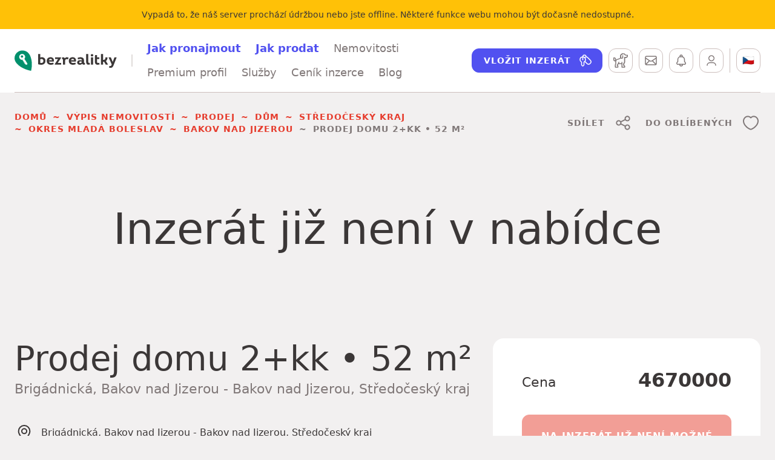

--- FILE ---
content_type: text/html; charset=utf-8
request_url: https://www.google.com/recaptcha/api2/anchor?ar=1&k=6Lc8s2IeAAAAAPZXPxRXfKOQ8SZasp74RE-443NC&co=aHR0cHM6Ly93d3cuYmV6cmVhbGl0a3kuY3o6NDQz&hl=cs&v=PoyoqOPhxBO7pBk68S4YbpHZ&size=invisible&anchor-ms=20000&execute-ms=30000&cb=pcy0u4srdhz8
body_size: 48893
content:
<!DOCTYPE HTML><html dir="ltr" lang="cs"><head><meta http-equiv="Content-Type" content="text/html; charset=UTF-8">
<meta http-equiv="X-UA-Compatible" content="IE=edge">
<title>reCAPTCHA</title>
<style type="text/css">
/* cyrillic-ext */
@font-face {
  font-family: 'Roboto';
  font-style: normal;
  font-weight: 400;
  font-stretch: 100%;
  src: url(//fonts.gstatic.com/s/roboto/v48/KFO7CnqEu92Fr1ME7kSn66aGLdTylUAMa3GUBHMdazTgWw.woff2) format('woff2');
  unicode-range: U+0460-052F, U+1C80-1C8A, U+20B4, U+2DE0-2DFF, U+A640-A69F, U+FE2E-FE2F;
}
/* cyrillic */
@font-face {
  font-family: 'Roboto';
  font-style: normal;
  font-weight: 400;
  font-stretch: 100%;
  src: url(//fonts.gstatic.com/s/roboto/v48/KFO7CnqEu92Fr1ME7kSn66aGLdTylUAMa3iUBHMdazTgWw.woff2) format('woff2');
  unicode-range: U+0301, U+0400-045F, U+0490-0491, U+04B0-04B1, U+2116;
}
/* greek-ext */
@font-face {
  font-family: 'Roboto';
  font-style: normal;
  font-weight: 400;
  font-stretch: 100%;
  src: url(//fonts.gstatic.com/s/roboto/v48/KFO7CnqEu92Fr1ME7kSn66aGLdTylUAMa3CUBHMdazTgWw.woff2) format('woff2');
  unicode-range: U+1F00-1FFF;
}
/* greek */
@font-face {
  font-family: 'Roboto';
  font-style: normal;
  font-weight: 400;
  font-stretch: 100%;
  src: url(//fonts.gstatic.com/s/roboto/v48/KFO7CnqEu92Fr1ME7kSn66aGLdTylUAMa3-UBHMdazTgWw.woff2) format('woff2');
  unicode-range: U+0370-0377, U+037A-037F, U+0384-038A, U+038C, U+038E-03A1, U+03A3-03FF;
}
/* math */
@font-face {
  font-family: 'Roboto';
  font-style: normal;
  font-weight: 400;
  font-stretch: 100%;
  src: url(//fonts.gstatic.com/s/roboto/v48/KFO7CnqEu92Fr1ME7kSn66aGLdTylUAMawCUBHMdazTgWw.woff2) format('woff2');
  unicode-range: U+0302-0303, U+0305, U+0307-0308, U+0310, U+0312, U+0315, U+031A, U+0326-0327, U+032C, U+032F-0330, U+0332-0333, U+0338, U+033A, U+0346, U+034D, U+0391-03A1, U+03A3-03A9, U+03B1-03C9, U+03D1, U+03D5-03D6, U+03F0-03F1, U+03F4-03F5, U+2016-2017, U+2034-2038, U+203C, U+2040, U+2043, U+2047, U+2050, U+2057, U+205F, U+2070-2071, U+2074-208E, U+2090-209C, U+20D0-20DC, U+20E1, U+20E5-20EF, U+2100-2112, U+2114-2115, U+2117-2121, U+2123-214F, U+2190, U+2192, U+2194-21AE, U+21B0-21E5, U+21F1-21F2, U+21F4-2211, U+2213-2214, U+2216-22FF, U+2308-230B, U+2310, U+2319, U+231C-2321, U+2336-237A, U+237C, U+2395, U+239B-23B7, U+23D0, U+23DC-23E1, U+2474-2475, U+25AF, U+25B3, U+25B7, U+25BD, U+25C1, U+25CA, U+25CC, U+25FB, U+266D-266F, U+27C0-27FF, U+2900-2AFF, U+2B0E-2B11, U+2B30-2B4C, U+2BFE, U+3030, U+FF5B, U+FF5D, U+1D400-1D7FF, U+1EE00-1EEFF;
}
/* symbols */
@font-face {
  font-family: 'Roboto';
  font-style: normal;
  font-weight: 400;
  font-stretch: 100%;
  src: url(//fonts.gstatic.com/s/roboto/v48/KFO7CnqEu92Fr1ME7kSn66aGLdTylUAMaxKUBHMdazTgWw.woff2) format('woff2');
  unicode-range: U+0001-000C, U+000E-001F, U+007F-009F, U+20DD-20E0, U+20E2-20E4, U+2150-218F, U+2190, U+2192, U+2194-2199, U+21AF, U+21E6-21F0, U+21F3, U+2218-2219, U+2299, U+22C4-22C6, U+2300-243F, U+2440-244A, U+2460-24FF, U+25A0-27BF, U+2800-28FF, U+2921-2922, U+2981, U+29BF, U+29EB, U+2B00-2BFF, U+4DC0-4DFF, U+FFF9-FFFB, U+10140-1018E, U+10190-1019C, U+101A0, U+101D0-101FD, U+102E0-102FB, U+10E60-10E7E, U+1D2C0-1D2D3, U+1D2E0-1D37F, U+1F000-1F0FF, U+1F100-1F1AD, U+1F1E6-1F1FF, U+1F30D-1F30F, U+1F315, U+1F31C, U+1F31E, U+1F320-1F32C, U+1F336, U+1F378, U+1F37D, U+1F382, U+1F393-1F39F, U+1F3A7-1F3A8, U+1F3AC-1F3AF, U+1F3C2, U+1F3C4-1F3C6, U+1F3CA-1F3CE, U+1F3D4-1F3E0, U+1F3ED, U+1F3F1-1F3F3, U+1F3F5-1F3F7, U+1F408, U+1F415, U+1F41F, U+1F426, U+1F43F, U+1F441-1F442, U+1F444, U+1F446-1F449, U+1F44C-1F44E, U+1F453, U+1F46A, U+1F47D, U+1F4A3, U+1F4B0, U+1F4B3, U+1F4B9, U+1F4BB, U+1F4BF, U+1F4C8-1F4CB, U+1F4D6, U+1F4DA, U+1F4DF, U+1F4E3-1F4E6, U+1F4EA-1F4ED, U+1F4F7, U+1F4F9-1F4FB, U+1F4FD-1F4FE, U+1F503, U+1F507-1F50B, U+1F50D, U+1F512-1F513, U+1F53E-1F54A, U+1F54F-1F5FA, U+1F610, U+1F650-1F67F, U+1F687, U+1F68D, U+1F691, U+1F694, U+1F698, U+1F6AD, U+1F6B2, U+1F6B9-1F6BA, U+1F6BC, U+1F6C6-1F6CF, U+1F6D3-1F6D7, U+1F6E0-1F6EA, U+1F6F0-1F6F3, U+1F6F7-1F6FC, U+1F700-1F7FF, U+1F800-1F80B, U+1F810-1F847, U+1F850-1F859, U+1F860-1F887, U+1F890-1F8AD, U+1F8B0-1F8BB, U+1F8C0-1F8C1, U+1F900-1F90B, U+1F93B, U+1F946, U+1F984, U+1F996, U+1F9E9, U+1FA00-1FA6F, U+1FA70-1FA7C, U+1FA80-1FA89, U+1FA8F-1FAC6, U+1FACE-1FADC, U+1FADF-1FAE9, U+1FAF0-1FAF8, U+1FB00-1FBFF;
}
/* vietnamese */
@font-face {
  font-family: 'Roboto';
  font-style: normal;
  font-weight: 400;
  font-stretch: 100%;
  src: url(//fonts.gstatic.com/s/roboto/v48/KFO7CnqEu92Fr1ME7kSn66aGLdTylUAMa3OUBHMdazTgWw.woff2) format('woff2');
  unicode-range: U+0102-0103, U+0110-0111, U+0128-0129, U+0168-0169, U+01A0-01A1, U+01AF-01B0, U+0300-0301, U+0303-0304, U+0308-0309, U+0323, U+0329, U+1EA0-1EF9, U+20AB;
}
/* latin-ext */
@font-face {
  font-family: 'Roboto';
  font-style: normal;
  font-weight: 400;
  font-stretch: 100%;
  src: url(//fonts.gstatic.com/s/roboto/v48/KFO7CnqEu92Fr1ME7kSn66aGLdTylUAMa3KUBHMdazTgWw.woff2) format('woff2');
  unicode-range: U+0100-02BA, U+02BD-02C5, U+02C7-02CC, U+02CE-02D7, U+02DD-02FF, U+0304, U+0308, U+0329, U+1D00-1DBF, U+1E00-1E9F, U+1EF2-1EFF, U+2020, U+20A0-20AB, U+20AD-20C0, U+2113, U+2C60-2C7F, U+A720-A7FF;
}
/* latin */
@font-face {
  font-family: 'Roboto';
  font-style: normal;
  font-weight: 400;
  font-stretch: 100%;
  src: url(//fonts.gstatic.com/s/roboto/v48/KFO7CnqEu92Fr1ME7kSn66aGLdTylUAMa3yUBHMdazQ.woff2) format('woff2');
  unicode-range: U+0000-00FF, U+0131, U+0152-0153, U+02BB-02BC, U+02C6, U+02DA, U+02DC, U+0304, U+0308, U+0329, U+2000-206F, U+20AC, U+2122, U+2191, U+2193, U+2212, U+2215, U+FEFF, U+FFFD;
}
/* cyrillic-ext */
@font-face {
  font-family: 'Roboto';
  font-style: normal;
  font-weight: 500;
  font-stretch: 100%;
  src: url(//fonts.gstatic.com/s/roboto/v48/KFO7CnqEu92Fr1ME7kSn66aGLdTylUAMa3GUBHMdazTgWw.woff2) format('woff2');
  unicode-range: U+0460-052F, U+1C80-1C8A, U+20B4, U+2DE0-2DFF, U+A640-A69F, U+FE2E-FE2F;
}
/* cyrillic */
@font-face {
  font-family: 'Roboto';
  font-style: normal;
  font-weight: 500;
  font-stretch: 100%;
  src: url(//fonts.gstatic.com/s/roboto/v48/KFO7CnqEu92Fr1ME7kSn66aGLdTylUAMa3iUBHMdazTgWw.woff2) format('woff2');
  unicode-range: U+0301, U+0400-045F, U+0490-0491, U+04B0-04B1, U+2116;
}
/* greek-ext */
@font-face {
  font-family: 'Roboto';
  font-style: normal;
  font-weight: 500;
  font-stretch: 100%;
  src: url(//fonts.gstatic.com/s/roboto/v48/KFO7CnqEu92Fr1ME7kSn66aGLdTylUAMa3CUBHMdazTgWw.woff2) format('woff2');
  unicode-range: U+1F00-1FFF;
}
/* greek */
@font-face {
  font-family: 'Roboto';
  font-style: normal;
  font-weight: 500;
  font-stretch: 100%;
  src: url(//fonts.gstatic.com/s/roboto/v48/KFO7CnqEu92Fr1ME7kSn66aGLdTylUAMa3-UBHMdazTgWw.woff2) format('woff2');
  unicode-range: U+0370-0377, U+037A-037F, U+0384-038A, U+038C, U+038E-03A1, U+03A3-03FF;
}
/* math */
@font-face {
  font-family: 'Roboto';
  font-style: normal;
  font-weight: 500;
  font-stretch: 100%;
  src: url(//fonts.gstatic.com/s/roboto/v48/KFO7CnqEu92Fr1ME7kSn66aGLdTylUAMawCUBHMdazTgWw.woff2) format('woff2');
  unicode-range: U+0302-0303, U+0305, U+0307-0308, U+0310, U+0312, U+0315, U+031A, U+0326-0327, U+032C, U+032F-0330, U+0332-0333, U+0338, U+033A, U+0346, U+034D, U+0391-03A1, U+03A3-03A9, U+03B1-03C9, U+03D1, U+03D5-03D6, U+03F0-03F1, U+03F4-03F5, U+2016-2017, U+2034-2038, U+203C, U+2040, U+2043, U+2047, U+2050, U+2057, U+205F, U+2070-2071, U+2074-208E, U+2090-209C, U+20D0-20DC, U+20E1, U+20E5-20EF, U+2100-2112, U+2114-2115, U+2117-2121, U+2123-214F, U+2190, U+2192, U+2194-21AE, U+21B0-21E5, U+21F1-21F2, U+21F4-2211, U+2213-2214, U+2216-22FF, U+2308-230B, U+2310, U+2319, U+231C-2321, U+2336-237A, U+237C, U+2395, U+239B-23B7, U+23D0, U+23DC-23E1, U+2474-2475, U+25AF, U+25B3, U+25B7, U+25BD, U+25C1, U+25CA, U+25CC, U+25FB, U+266D-266F, U+27C0-27FF, U+2900-2AFF, U+2B0E-2B11, U+2B30-2B4C, U+2BFE, U+3030, U+FF5B, U+FF5D, U+1D400-1D7FF, U+1EE00-1EEFF;
}
/* symbols */
@font-face {
  font-family: 'Roboto';
  font-style: normal;
  font-weight: 500;
  font-stretch: 100%;
  src: url(//fonts.gstatic.com/s/roboto/v48/KFO7CnqEu92Fr1ME7kSn66aGLdTylUAMaxKUBHMdazTgWw.woff2) format('woff2');
  unicode-range: U+0001-000C, U+000E-001F, U+007F-009F, U+20DD-20E0, U+20E2-20E4, U+2150-218F, U+2190, U+2192, U+2194-2199, U+21AF, U+21E6-21F0, U+21F3, U+2218-2219, U+2299, U+22C4-22C6, U+2300-243F, U+2440-244A, U+2460-24FF, U+25A0-27BF, U+2800-28FF, U+2921-2922, U+2981, U+29BF, U+29EB, U+2B00-2BFF, U+4DC0-4DFF, U+FFF9-FFFB, U+10140-1018E, U+10190-1019C, U+101A0, U+101D0-101FD, U+102E0-102FB, U+10E60-10E7E, U+1D2C0-1D2D3, U+1D2E0-1D37F, U+1F000-1F0FF, U+1F100-1F1AD, U+1F1E6-1F1FF, U+1F30D-1F30F, U+1F315, U+1F31C, U+1F31E, U+1F320-1F32C, U+1F336, U+1F378, U+1F37D, U+1F382, U+1F393-1F39F, U+1F3A7-1F3A8, U+1F3AC-1F3AF, U+1F3C2, U+1F3C4-1F3C6, U+1F3CA-1F3CE, U+1F3D4-1F3E0, U+1F3ED, U+1F3F1-1F3F3, U+1F3F5-1F3F7, U+1F408, U+1F415, U+1F41F, U+1F426, U+1F43F, U+1F441-1F442, U+1F444, U+1F446-1F449, U+1F44C-1F44E, U+1F453, U+1F46A, U+1F47D, U+1F4A3, U+1F4B0, U+1F4B3, U+1F4B9, U+1F4BB, U+1F4BF, U+1F4C8-1F4CB, U+1F4D6, U+1F4DA, U+1F4DF, U+1F4E3-1F4E6, U+1F4EA-1F4ED, U+1F4F7, U+1F4F9-1F4FB, U+1F4FD-1F4FE, U+1F503, U+1F507-1F50B, U+1F50D, U+1F512-1F513, U+1F53E-1F54A, U+1F54F-1F5FA, U+1F610, U+1F650-1F67F, U+1F687, U+1F68D, U+1F691, U+1F694, U+1F698, U+1F6AD, U+1F6B2, U+1F6B9-1F6BA, U+1F6BC, U+1F6C6-1F6CF, U+1F6D3-1F6D7, U+1F6E0-1F6EA, U+1F6F0-1F6F3, U+1F6F7-1F6FC, U+1F700-1F7FF, U+1F800-1F80B, U+1F810-1F847, U+1F850-1F859, U+1F860-1F887, U+1F890-1F8AD, U+1F8B0-1F8BB, U+1F8C0-1F8C1, U+1F900-1F90B, U+1F93B, U+1F946, U+1F984, U+1F996, U+1F9E9, U+1FA00-1FA6F, U+1FA70-1FA7C, U+1FA80-1FA89, U+1FA8F-1FAC6, U+1FACE-1FADC, U+1FADF-1FAE9, U+1FAF0-1FAF8, U+1FB00-1FBFF;
}
/* vietnamese */
@font-face {
  font-family: 'Roboto';
  font-style: normal;
  font-weight: 500;
  font-stretch: 100%;
  src: url(//fonts.gstatic.com/s/roboto/v48/KFO7CnqEu92Fr1ME7kSn66aGLdTylUAMa3OUBHMdazTgWw.woff2) format('woff2');
  unicode-range: U+0102-0103, U+0110-0111, U+0128-0129, U+0168-0169, U+01A0-01A1, U+01AF-01B0, U+0300-0301, U+0303-0304, U+0308-0309, U+0323, U+0329, U+1EA0-1EF9, U+20AB;
}
/* latin-ext */
@font-face {
  font-family: 'Roboto';
  font-style: normal;
  font-weight: 500;
  font-stretch: 100%;
  src: url(//fonts.gstatic.com/s/roboto/v48/KFO7CnqEu92Fr1ME7kSn66aGLdTylUAMa3KUBHMdazTgWw.woff2) format('woff2');
  unicode-range: U+0100-02BA, U+02BD-02C5, U+02C7-02CC, U+02CE-02D7, U+02DD-02FF, U+0304, U+0308, U+0329, U+1D00-1DBF, U+1E00-1E9F, U+1EF2-1EFF, U+2020, U+20A0-20AB, U+20AD-20C0, U+2113, U+2C60-2C7F, U+A720-A7FF;
}
/* latin */
@font-face {
  font-family: 'Roboto';
  font-style: normal;
  font-weight: 500;
  font-stretch: 100%;
  src: url(//fonts.gstatic.com/s/roboto/v48/KFO7CnqEu92Fr1ME7kSn66aGLdTylUAMa3yUBHMdazQ.woff2) format('woff2');
  unicode-range: U+0000-00FF, U+0131, U+0152-0153, U+02BB-02BC, U+02C6, U+02DA, U+02DC, U+0304, U+0308, U+0329, U+2000-206F, U+20AC, U+2122, U+2191, U+2193, U+2212, U+2215, U+FEFF, U+FFFD;
}
/* cyrillic-ext */
@font-face {
  font-family: 'Roboto';
  font-style: normal;
  font-weight: 900;
  font-stretch: 100%;
  src: url(//fonts.gstatic.com/s/roboto/v48/KFO7CnqEu92Fr1ME7kSn66aGLdTylUAMa3GUBHMdazTgWw.woff2) format('woff2');
  unicode-range: U+0460-052F, U+1C80-1C8A, U+20B4, U+2DE0-2DFF, U+A640-A69F, U+FE2E-FE2F;
}
/* cyrillic */
@font-face {
  font-family: 'Roboto';
  font-style: normal;
  font-weight: 900;
  font-stretch: 100%;
  src: url(//fonts.gstatic.com/s/roboto/v48/KFO7CnqEu92Fr1ME7kSn66aGLdTylUAMa3iUBHMdazTgWw.woff2) format('woff2');
  unicode-range: U+0301, U+0400-045F, U+0490-0491, U+04B0-04B1, U+2116;
}
/* greek-ext */
@font-face {
  font-family: 'Roboto';
  font-style: normal;
  font-weight: 900;
  font-stretch: 100%;
  src: url(//fonts.gstatic.com/s/roboto/v48/KFO7CnqEu92Fr1ME7kSn66aGLdTylUAMa3CUBHMdazTgWw.woff2) format('woff2');
  unicode-range: U+1F00-1FFF;
}
/* greek */
@font-face {
  font-family: 'Roboto';
  font-style: normal;
  font-weight: 900;
  font-stretch: 100%;
  src: url(//fonts.gstatic.com/s/roboto/v48/KFO7CnqEu92Fr1ME7kSn66aGLdTylUAMa3-UBHMdazTgWw.woff2) format('woff2');
  unicode-range: U+0370-0377, U+037A-037F, U+0384-038A, U+038C, U+038E-03A1, U+03A3-03FF;
}
/* math */
@font-face {
  font-family: 'Roboto';
  font-style: normal;
  font-weight: 900;
  font-stretch: 100%;
  src: url(//fonts.gstatic.com/s/roboto/v48/KFO7CnqEu92Fr1ME7kSn66aGLdTylUAMawCUBHMdazTgWw.woff2) format('woff2');
  unicode-range: U+0302-0303, U+0305, U+0307-0308, U+0310, U+0312, U+0315, U+031A, U+0326-0327, U+032C, U+032F-0330, U+0332-0333, U+0338, U+033A, U+0346, U+034D, U+0391-03A1, U+03A3-03A9, U+03B1-03C9, U+03D1, U+03D5-03D6, U+03F0-03F1, U+03F4-03F5, U+2016-2017, U+2034-2038, U+203C, U+2040, U+2043, U+2047, U+2050, U+2057, U+205F, U+2070-2071, U+2074-208E, U+2090-209C, U+20D0-20DC, U+20E1, U+20E5-20EF, U+2100-2112, U+2114-2115, U+2117-2121, U+2123-214F, U+2190, U+2192, U+2194-21AE, U+21B0-21E5, U+21F1-21F2, U+21F4-2211, U+2213-2214, U+2216-22FF, U+2308-230B, U+2310, U+2319, U+231C-2321, U+2336-237A, U+237C, U+2395, U+239B-23B7, U+23D0, U+23DC-23E1, U+2474-2475, U+25AF, U+25B3, U+25B7, U+25BD, U+25C1, U+25CA, U+25CC, U+25FB, U+266D-266F, U+27C0-27FF, U+2900-2AFF, U+2B0E-2B11, U+2B30-2B4C, U+2BFE, U+3030, U+FF5B, U+FF5D, U+1D400-1D7FF, U+1EE00-1EEFF;
}
/* symbols */
@font-face {
  font-family: 'Roboto';
  font-style: normal;
  font-weight: 900;
  font-stretch: 100%;
  src: url(//fonts.gstatic.com/s/roboto/v48/KFO7CnqEu92Fr1ME7kSn66aGLdTylUAMaxKUBHMdazTgWw.woff2) format('woff2');
  unicode-range: U+0001-000C, U+000E-001F, U+007F-009F, U+20DD-20E0, U+20E2-20E4, U+2150-218F, U+2190, U+2192, U+2194-2199, U+21AF, U+21E6-21F0, U+21F3, U+2218-2219, U+2299, U+22C4-22C6, U+2300-243F, U+2440-244A, U+2460-24FF, U+25A0-27BF, U+2800-28FF, U+2921-2922, U+2981, U+29BF, U+29EB, U+2B00-2BFF, U+4DC0-4DFF, U+FFF9-FFFB, U+10140-1018E, U+10190-1019C, U+101A0, U+101D0-101FD, U+102E0-102FB, U+10E60-10E7E, U+1D2C0-1D2D3, U+1D2E0-1D37F, U+1F000-1F0FF, U+1F100-1F1AD, U+1F1E6-1F1FF, U+1F30D-1F30F, U+1F315, U+1F31C, U+1F31E, U+1F320-1F32C, U+1F336, U+1F378, U+1F37D, U+1F382, U+1F393-1F39F, U+1F3A7-1F3A8, U+1F3AC-1F3AF, U+1F3C2, U+1F3C4-1F3C6, U+1F3CA-1F3CE, U+1F3D4-1F3E0, U+1F3ED, U+1F3F1-1F3F3, U+1F3F5-1F3F7, U+1F408, U+1F415, U+1F41F, U+1F426, U+1F43F, U+1F441-1F442, U+1F444, U+1F446-1F449, U+1F44C-1F44E, U+1F453, U+1F46A, U+1F47D, U+1F4A3, U+1F4B0, U+1F4B3, U+1F4B9, U+1F4BB, U+1F4BF, U+1F4C8-1F4CB, U+1F4D6, U+1F4DA, U+1F4DF, U+1F4E3-1F4E6, U+1F4EA-1F4ED, U+1F4F7, U+1F4F9-1F4FB, U+1F4FD-1F4FE, U+1F503, U+1F507-1F50B, U+1F50D, U+1F512-1F513, U+1F53E-1F54A, U+1F54F-1F5FA, U+1F610, U+1F650-1F67F, U+1F687, U+1F68D, U+1F691, U+1F694, U+1F698, U+1F6AD, U+1F6B2, U+1F6B9-1F6BA, U+1F6BC, U+1F6C6-1F6CF, U+1F6D3-1F6D7, U+1F6E0-1F6EA, U+1F6F0-1F6F3, U+1F6F7-1F6FC, U+1F700-1F7FF, U+1F800-1F80B, U+1F810-1F847, U+1F850-1F859, U+1F860-1F887, U+1F890-1F8AD, U+1F8B0-1F8BB, U+1F8C0-1F8C1, U+1F900-1F90B, U+1F93B, U+1F946, U+1F984, U+1F996, U+1F9E9, U+1FA00-1FA6F, U+1FA70-1FA7C, U+1FA80-1FA89, U+1FA8F-1FAC6, U+1FACE-1FADC, U+1FADF-1FAE9, U+1FAF0-1FAF8, U+1FB00-1FBFF;
}
/* vietnamese */
@font-face {
  font-family: 'Roboto';
  font-style: normal;
  font-weight: 900;
  font-stretch: 100%;
  src: url(//fonts.gstatic.com/s/roboto/v48/KFO7CnqEu92Fr1ME7kSn66aGLdTylUAMa3OUBHMdazTgWw.woff2) format('woff2');
  unicode-range: U+0102-0103, U+0110-0111, U+0128-0129, U+0168-0169, U+01A0-01A1, U+01AF-01B0, U+0300-0301, U+0303-0304, U+0308-0309, U+0323, U+0329, U+1EA0-1EF9, U+20AB;
}
/* latin-ext */
@font-face {
  font-family: 'Roboto';
  font-style: normal;
  font-weight: 900;
  font-stretch: 100%;
  src: url(//fonts.gstatic.com/s/roboto/v48/KFO7CnqEu92Fr1ME7kSn66aGLdTylUAMa3KUBHMdazTgWw.woff2) format('woff2');
  unicode-range: U+0100-02BA, U+02BD-02C5, U+02C7-02CC, U+02CE-02D7, U+02DD-02FF, U+0304, U+0308, U+0329, U+1D00-1DBF, U+1E00-1E9F, U+1EF2-1EFF, U+2020, U+20A0-20AB, U+20AD-20C0, U+2113, U+2C60-2C7F, U+A720-A7FF;
}
/* latin */
@font-face {
  font-family: 'Roboto';
  font-style: normal;
  font-weight: 900;
  font-stretch: 100%;
  src: url(//fonts.gstatic.com/s/roboto/v48/KFO7CnqEu92Fr1ME7kSn66aGLdTylUAMa3yUBHMdazQ.woff2) format('woff2');
  unicode-range: U+0000-00FF, U+0131, U+0152-0153, U+02BB-02BC, U+02C6, U+02DA, U+02DC, U+0304, U+0308, U+0329, U+2000-206F, U+20AC, U+2122, U+2191, U+2193, U+2212, U+2215, U+FEFF, U+FFFD;
}

</style>
<link rel="stylesheet" type="text/css" href="https://www.gstatic.com/recaptcha/releases/PoyoqOPhxBO7pBk68S4YbpHZ/styles__ltr.css">
<script nonce="ljKOOwOzhyBSmNZ_FOsqbQ" type="text/javascript">window['__recaptcha_api'] = 'https://www.google.com/recaptcha/api2/';</script>
<script type="text/javascript" src="https://www.gstatic.com/recaptcha/releases/PoyoqOPhxBO7pBk68S4YbpHZ/recaptcha__cs.js" nonce="ljKOOwOzhyBSmNZ_FOsqbQ">
      
    </script></head>
<body><div id="rc-anchor-alert" class="rc-anchor-alert"></div>
<input type="hidden" id="recaptcha-token" value="[base64]">
<script type="text/javascript" nonce="ljKOOwOzhyBSmNZ_FOsqbQ">
      recaptcha.anchor.Main.init("[\x22ainput\x22,[\x22bgdata\x22,\x22\x22,\[base64]/[base64]/[base64]/bmV3IHJbeF0oY1swXSk6RT09Mj9uZXcgclt4XShjWzBdLGNbMV0pOkU9PTM/bmV3IHJbeF0oY1swXSxjWzFdLGNbMl0pOkU9PTQ/[base64]/[base64]/[base64]/[base64]/[base64]/[base64]/[base64]/[base64]\x22,\[base64]\x22,\x22woo/w70uBFhqAHN9XVwMw551wpzCosK2wpbCqCvDvsKow63Do0F9w55kw7Nuw53DrB7Dn8KEw4PCrMOww6zCjxMlQ8K1dsOCw4V3VcOgwqHDtcOhEMO7asKyw73CmVkKw41Iw5/[base64]/DjUJwe3zCt8Kkw5QrwpYqIcK4ccKJw6HCtMKJCG/Ck8OpVMOdejM6IMOLcwJRMcOsw4gjw5HDnjTDtyXDpSFHOUUuRcKRworDjcKQUkfDmsKGJcODN8OVw7/DgzYEcTR+wrvDtcOFwq9uw5bDim7CnyzDnn89wqTCr0HDtUfCn2cgw7EzAF11wrHDoR/[base64]/CriN8woojXDRWB8KXLmvDk1QrT3TDjMKYwrfDjsKyQhLDjMOXw6grOcKVw4vDgcO6w6nCjsKdasOywrR+w7MdwoHCrsK2wrDDhsKHwrPDmcK1wr/CgUtfNQLCgcO1fMKzKmx5wpJywoTCoMKJw4jDqzLCgsKTwrrDoxtCJGcRJljCv1PDjsOrw5N8woQ9N8KNwoXCo8Okw5ssw5hPw54UwpB6wrxoKMOuGMKrPsOATcKSw78PDMOGdMOVwr3DgQ/CuMOJA07Cv8Oww5dcwpV+UURoTSfDv3VTwo3Cl8OMZVMewrPCgCPDjAgNfMK0Z197XysAO8KlQVdqMsOxMMOTUHjDn8OdYVXDiMK/[base64]/HcOKwpN0wrt+wrU4woPDpnzCk8OLUMOdOcOeIA3DjMKzwrR/CkfDnHA+w4N8w5fDuFoBw4ASbWxCTW3Chx4lB8OdOsKNwrdcccOOw5fCpcOrwpoCPBDDtsK6w67DscOoccKsXjU9O1ckw7clwr11wrhZwpzCrELDvsKzw4Bxwr52O8KOMyHCu2pLwqjCpcKhwpjDizXDgAQWL8OqW8KsEsK+TMKfJxLCmFZTZC4OUzvDtRV/w5HCmMOibsOkw68GesKbIMKBFcOASEp1HB8aOnLDtidXw6Nvwr7DhgYrT8OwworDnsOpFcOrw6JlCBI5GcOew4zDhhzDt23CusOgURBHw6A8w4VMd8K9KRXCmMOowq3ChC/[base64]/DuDYhQMKuwr3Duj8YRsOkw6jDv8KRw5jDjGvCl1xybsOJM8KvA8Kzw5HDucKSLyxSwoLCoMOKVEQBFcKxKA/Co041wqh3d2pFWsOFQ0XDoGPCn8OEGcOzZyTCskUWUcK6VMKew7LCm3xTU8OnwrDCjcKUw5XDvjV9w7xWDMO6w7sxO0/DpD1dPWxtw70gwqEzXMO5FhRJa8KZU0TDo0cTXMO0w4Uqw6bCgcOLQMKaw47DtcKYwokXMBnClMKGwqbCjHHCnF0iwrU6w4JAw5nDqlvChMOrOcK1w4QiOMKcQ8KfwoRXMMOnw6tow5DDnMKLw7/CmRbCjWIkbsOzw6kSMzDCucKzMsKcdcOudmwxAV/CkcO4fwEBScO8c8Okw7JbInrDhVsdJitawr1xw5oLR8KJd8Ogw6bDjArComJbdVjDhhDDjsKWAsKtYTIBw6QMcSLCj2Y9w5s4w7TCtMKUNWjDrm3Dm8KzFcKZUsOiwr8sQcO5esK0M33CuXVTLsOkwqnCvxQXw7PDhcOcVcKccMKCQkIZw7svw6VVw69YE3IZJlfCnw/Dj8K2JiBGw4rDrsODw7PCqhRfwpMsw5LDl0/DlwYXw5rCu8OLD8O5ZcK4w711F8Kbwrg/[base64]/CnCgoHMK3woZCHRDDncK0CB/CnsOVKFt1LRLDhU/[base64]/GsOVw5p4wrDDhj/[base64]/f8OuwoJKwrRjw7DCpVZPwqx6dD/Dr8ODXsORHADDkQ1pN07DqUvCt8OnTcOxMDgsZVjDoMO5wq/DnyLClRp1wr/CsQfCrMKUw6LDk8OpS8OXw6TDmcKMdCAMJsKbw6TDsWNyw5XDrB7DtcKnAAPCtHVqD0ELw4XCr07ChcK6wp/[base64]/[base64]/Cs3HCq8KEw4oAwr7CiMKnEzIrKi54wo3CvBFYNSTDm1N5wo/CssK2w71JI8Orw61gwo5lwoQRZhTCrsKMwqNEcMKLwpRxf8KfwrlRwq3CiTtDZsKvwo/Cs8O7w412wrHDnRjDsD0iFQx9dFHDqMKpw6xyW05dw7bCjcKTw4bCrDjDmMOeBTBjwr7CgTwnHsKqw67DoMO/WsKlWsObwo3CpHNlBCrDrkfDrsO7woDDu2PCtcOeJjHCssKBw4sEWFHCtVDDsQ/DlDLCr2sEw6fDkUJ1ZCUXZsOsTBY5dj3DlMKibH4UYsOQCcOdwokpw4RqXMKpSnA+wqnCnMKjFzfDtsKyAcKgw7NfwpMUZQVzworCqFHDnj1pw5Bzw6ogJMOTwp5PUAXCtcK1T1A6w7fDtsKlw6/[base64]/[base64]/[base64]/Dm8KOV2PCsCBqwpw+w7JmR3nCjWk4woEqSDXCt2DCrcOzwrc8w4giB8KjJMOKUsK8YsOHwpHDmMOPw5XDons/w4N9LkVLDDkAW8ONSsODFcOKXsOFIVkLwoJBw4LCmcOeFcK+dMOFwrkZBcOAw7p+w57DkMOPw6Nkw6sjwrvCnT4xWw/DisOaYMKuwp7DvsKIbsKFecOPcxzDocKpw5DClStjwoTCssOqaMOfw5tpW8Oyw4HDpn8GOV5OwowhcT3Dg1lfw5TCtsKOwqYTwq7DkMOWwrfCtsKfEWDCkWbCmw/DjMKdw7lBS8KdWMKiw7ZKMw/CpkjCinguwohbAj7CosKnw4LDvU4KHwVpwrBdwoZSw5dgfhfDglnDp3M3wrRww78Dw6VHw7rDki3DksKiwrXDl8K7Vh1hwo7DmAjCqMKWwrXCtmXCkRQZf15iw4nCqw/Dvwx5LMOSQcKsw6AoLMKWw5PCrMK/Y8KZdU8jEi4+F8Kmb8KKw7V9BE3CqcOswocHIRkvw4gCTirCpU3DiFkQwpbDgcKGD3bCuDwOAMOKA8OPwoDDpxNnwpxCwpjDl0ZtEsK6w5LCicOVwo/CvcKwwrViYcK6w54kw7bClRZeBFgnK8ORwqfCrsOVw5jChMOPG2EgJ1dEOMKSwpVRw7NiwqjDosOdw5/CqlBFw61qwoLDr8OPw4vCjsKGCR0lwpElFQMewpTDtBg7w4NXwpnDv8Otwr1LHi9tNcO7w79+w4UPEjN/XsO4wqsObXk7flLCoTHDjEIjw5vChUrDg8ONIXpEPsKtwoPDuX/CukAGLgfDqcOKwq0RwrF+K8K9w5fDvMKxwq/CocOgwo3CpcKFAsOnwpTClwnCocKUw7kne8K0OHUsw7/CnMOjw7jDmQnCn2kNw6LDsmJGw75Ew5jDgMK8PQ7Dg8Oew4RtwojCpzEHRzbCom3DtcOyw7rCpsK5DcOuw7R1OcO0w6zCj8O6RxTDikrCkmJNwrXDqw/CvsO8NTlYLErCocOfAsKWLRnCkADDvsOrwoElw7/CtAHDmlNxw6PDhk/CsHLDpsO9SsKdwqTDhVobNnPCn3IyAsOLU8KQVFl3DGfDun4rYF7Crwggw7gswoLCqcOoWsOwwp/CmMO9w47Cv3ZpG8KrQ3DClAM5w57CpMK4ayEkQcKawrIxw5gAMgPDuMOoX8K9QW/Ci2LDhMOGw4BvaSo/QF8xw4Jewp0rwr3CnMK/wp7DiSXDoFx2dMORw64cBCDCjcOTwo59Cip0wr4NQcK4cw7Cvlo8w4TDlA7CvG8ZS24PRWbDqghywpzDtcOtODVVEMKlwo9OasK7w6TDl2knPjIFTMOjcsKpw5PDrcOawpEAw5/CnQ/DqsK/woo4wpdWw48EZUzCqUtow6nDrWnDo8KqesK8wpkfwpXCoMK7RMKiYsK8wqNeZm3CngxuOMKSXMOfOMKNwrYWbk/DjcOnCcKdw7LDvsKfwrkoKzdZw6zCuMKnGsOPwqUuNljDnw7CrcKFWcOsJH0WwqPDjcO1w6UYY8OxwoReHcOpw4xBBMKHw5hbdcKeYDgQwoBfw6PCvcKNwp3CvsKoUsOxwr/Cr2kHw5PCl3zCmMKuW8K6csOawq8wVcK2CMKiwq5xYsOOwqPDscOgaRkFw5hzUsOAw5cawo58w7bDvUPChHjCgsOMwozCgMOYwrzCvA7CrMOLw4/CicOhRMOqeU9fImZ3KgfDmWInw6nCiy3Cv8KNVB8IaMKheybDlRPCn0zDgMO7HMOeLAbDh8KZXhHCh8OwD8OXU2fCpwbDpxvDqC5lcsKawp16w6XCnsKsw4/ChVnChWZyKi54GkBYWcKHDz5cwpLDhsKVXXw+CMKucSgCwrLDhMO6wpdTwpXDmETDvgbCocKpAz7DkQ9+T3B9KAsBw6UVwo/CplbCnsK2w6zCrl9SwoLDv1xUw6nCihd8AlnCpz3DmsKZw7lxw6XDq8ObwqTDpsOOw6UkHW40fcKEM2lvwozCpsO5aMOrHsO9QcK+w6PCjgIaDsO7WcOdwq1Bw6TDky/DpxTDmMO6w7XCiil0IsKJN2ZWPjrCpcOwwpUpw7/CnMKDMHfCmFRAB8OJwqUCw7QVw7A5wrDDv8KEaWTDmcK6wpLCnmXCjMKrYcOWwrViw5rDq3XCusK/dsKDfHlsPMK9wrnDkHdkYcOnOMO4wrdWGsO/OB5ib8O0B8KGw4fDuhRSA04Ow7HDpMKAb0DCt8K3w77DsRzCpnvDiy/CgDQ6wovCm8K3w4bCqQ8qDWFzw4N4esKrwokLw7fDm2/DiSvDjX9AcgLClsKpw6zDmcODTyLDuGbCmD/DhXHCi8KKbMKJJsOSwopELMKCw64nLsKRwpIoNsK2w7Z0Im13fzzClsOCEh/Cun3DqmnDuzLDsExNGMKLZlQAw43DuMKLwpVuwq5UNcO8QzjDlCDCkMKzw5NtXW7DjcOswqgjRsKBwozDtMKaPsOPwofCvSgvw5DDpUV/LMOYwrzCtcOtPcK5AsOQw4IAXMKPw7xCecKmwp/DtCLCk8KiekTCssKZQsO+dcO3w57DvcOFRnPDvMKhwrzCt8OFfsKSwrTDv8KGw7FMwo0aNz9Hw7Zgb0sSZS/[base64]/dVLDjTTCicOGw5vCiGdYwqTDt8OBwq/DqjY7wrd+wqgyG8KYBsK2worDkGVXw7IRwoTDsA8FwpXDiMKGdzPDoMKSA8OSAlw+Ok/[base64]/YWtnNsKbQcKif8KrwovDtTjDlsOCw6zDnkIBPX1QwqLDk8KkNcKzTMK/w4IBwqrCpMKnWcKDwpAJwojDuhQwAAJ1w4DDt3QnFcO7w4QswoPChsOUdjRAAsK/[base64]/[base64]/w51Lwr3Cjj4Pw57Cu8KXI1vDpsKFwobDjsO6w5vDosKXwoNSw4R9w6HDlWN8wpPDrnomw5bDnMKIwpFlw4/Crx8gwrXCkkLCq8KEwpQpw5MHWsOWWSxiwrzDuB3Cu0XDsl7DpVbCk8KCKQRfwqkdwp/CuzDCvMONw78BwrpQJsOBwrPDnMKTwqjCuxwtwovDssO7OiszwrjCmid6UUxBw7jCkEcZEyzCvSTCnWHCqcK+wqnDrUvDqmbDtsK8FVJMwpnDqsKOwoHDmMOxV8KHwrMwYh/DtQctwr7CtlkBf8Kxd8OmCgPCs8KiFcKiTsOWwpl7w5fCvQLDtsKDSsKdfMObwqN1CMO+w4ZlwrTDucOcWzQuKcK+w7djBsKLU2zDusKgwo9SYcOAw6bCggTCo109wqEZwp94bMOaU8KLOwDChV17bMK5wqTDk8KTw4/DkcKfw5XDrw/[base64]/w4tXwpfDlsO7E8KcNRwOFsKvYk1vb8OjZcOMYsODasKAwrjDqmHDk8Kxw7DChSDDjGFaMB/ChyoIw5llw6s1wqHChB/[base64]/GRt/w4pVA8OzdsK1JTkTZSPCkSTDmMObLcK/NcOfRC7Cj8K2X8KAZ1DDjVbChcKYFsKPwrLDvj9Xal8aw4HCjMO/wpDCtcKXw77CuMOjZyp6w7vDrEPDjMOqwrx1SnrCqMO/QD59wrnDv8K/w6QVw7/Ctjgow5MUwppHalnDkjAMw67DgcOHCcKqw71FOxR1Zj/[base64]/[base64]/DvsO3Ly/CkcOxMj7CiFU2wpDCiQ7Cm0Btw6dYRsKkCkB/[base64]/LHENwpdQXsONchoBWivDmMOaw4Jyw5V7w7PDvwzCjDjCscK/wrbCtMKfwrYFNsOiSsOfI3RpMcKTwrrCvX0RD0jDscK7QFPCh8KFwrNqw7rClgrCkVTCkFfCs3HClMOZb8KSQMONDcOGD8KyUVEPw5kFwqN/WsOJI8O9W34hwpzCu8KswpbDsgxJw7QLw5PCsMOswrUvTcOzw43CuDnCsUPDgsO2w4VqQsKvwoAxw6/DqsKwwpLCvyfDojwbLcOiwrFTbcKrMcKHczNSZnNAw47Dt8O2EUkyXcOywqgUw7Qfw6kJHhoUXz8kDcKSLsOrwp7DjcKdwr3CnknDn8KIOMKJAcKxH8KOw5DDpcOMw7vCoxLCrjkpEQhqEHPDm8OaBcOXaMKJAsKYwqg8cGp9CVrDgSbDtglowp/ChXg7dMOSwprDo8Kiw4Fcw5Mzw5nDt8K7woXCs8O1HcKrwonDnsO4wrgqQhbCqsO1w4PDusKGdznDncOYw4bDhcKWOlPCv0chw7RIeMKbw6TDrxhAw40bdMOaKWQISldmwqrDlB8PBcOjNcKEOlNjWHhkacOew5DCksKhLcKHJixbBn7CuX8ncy/CjcKkwozCo2XDm3/DscKIwofCqCfCmyDCi8OlLsKZNsKowr3Cr8OCH8Ked8Oew4DCvSLCgFzCv2A4w5bCoMO1IRIFwojDpTZIw4w1w4BXwqFqL3EywqkEw6NIUjlTTkjDgWzDs8OMdWRWwqQASijCvXIbY8KlA8OKw4XCjC/Cs8KIwqPDnMOOcMOuGWTCthc8w6jCmRbCpMOSw41Mw5bCpsKlICzDiTgMw5bDoQxuWwPDjMO5wpcEw67DmRpGMcKYw6pLwojDmMK9w5XDsn4OwpbCtsK+wrpWwrVcA8OXwqvCmcK8MMO1OsKzwqzCgcKpw6oJw5rClMOawox6Y8Orf8OVKsKawqvCp1/DgsOKDB3Cjw7CvG85wrrCvsKSV8Onwqc1wqoOHGFPwpYXJsOBw701HDQhwo8+w6TCkFrCtsOMJDk7w7HCkRhQesOgwp3DvMO1wrrCmkLCtMK9ZzhewofDqmBiJcO3woREwoPCrsOyw6F5w4ZvwoTCn3tNbT3Ct8OHKDNnw6HCjMKLJ0dewrPCuWnCjyMLMxTCqm08Og/CkmXCgApfHXfCo8Opw7zCgzfCpWoTNcOzw5wnVMOjwogqw5vCo8OdMlNwwqHCrlnCkhTDkEnCqAQoEMOQNcOJw6k7w4bDhSNXwqvCscOTw4vCsy/CpjFOP0vCksOTw5A9EFxmNsKBw5/DhDXCkDFeYATDmMKdwpjCqMO0RMOYw63Cv3Q0w5JiUEUBGyvDpsOEe8Ksw6B6w5rDlTnDtSPCtE5GUsObXnsvNVZzDsOAM8Oww4/DvSPClMKiwpNxwrLDmXfCj8OzfsOnO8OiECJMXG4nw4QXayHCmsKpAzUpw5LDgiEdbMO+IlbDlC/Ct3BpCsKwJiDDkcKVw4fCtnJMw5DDjTwvNsOlAgArcH3DvcKqw7xVIBDDqMOZw6/Cq8Khw7kjwrPDicOnwprDjVHDpMK0w7DDpwjDncKGw6PDjMKDB1/DgMOvSsKAwpdvdsOrHcKYIsKSEh84woI+TMOUMEXDqVPDrCPCpsOTYijColDCncOKwpfDpF7CgsOxwqwtNHY+wrd3w5kewr/CmsKFCcK/A8K3Gj7DpsKBd8OeaTNCwpDDv8Klw7rDlsKZw4zCmcKaw4dowqPCusOGesOUGMOIw6B0w7Q/wrQMLUXCpcOMV8O1wokPw79Rw4IYMzYfw7Vmw50nVcO9AQYdwpzCrMKsw7rDgcK+MDLDpCDCsH7DoFzCocOXI8OeM1PCj8OHC8Ocw4lyCwLDhFfDv13CiTYZwojCkDscwrnCj8KuwrdGwoosN0HDgMKLwodmPlYFNcKEwrTDjsKcAMOzB8K/[base64]/woLCu09veF1pCmPDllrCrhUqZnccwrLDmXHDuytnWUEOcHQrBcK/w7tqZUnCk8KvwqhtwqYpW8KFKcKXFBBjAMO+wo5yw4hKwprCicKDWcOtCiXDiMOHFsK/wqDCqylWw57DgUPCpDTCj8Oww47DgcO2wqsVw4UyDSg5woE+ex05wpTDkcOVFMK3w6XCvMKcw6cpJ8KOPB1yw4EBDcK3w6QOw4tvW8KUw5Raw4QlwoXCuMOuJ0fDnxPCucOaw7jCjl1iG8ORw5PDqHUmUlHDsVM/w5Y9BMO3w69tTEHDjsO9DTgfwppKdsOdw4/Dk8KUAcKqF8Oww77DsMKrfAlNw6k5YcKNcsOjwqTDk2/DrcOow4TCrigScMOgJDHCiDs+w51CdndZwpXCpE9Dw6vDosOdw40ze8KKwqHDm8KjE8OKwoXCiMKHwozCmBLCkkRMWmzDlMK7T2tXwqHDv8K5w61cw57DuMOlwobCqUpkfGQWwqUUwr7CqUwnw5QcwpUUw7rDocO1XcOCXMObwpPCqMKywp/CrXBIw7fClMOfdz0FK8KvdiPDkxvCoArCpsKOfsKfw5jCksO8clnChsKmw7BnA8KEw5LDnnjChcK2ESnDvjTDjg3Din/DscKaw4pNwqzCgGvCmFRfwpURw4EIGMKbX8Ocw7dawp5cwonCknvDk2c1w4/DmSvDiXDDjjhfwq7DvcOpwqEEf1rCogjCusOnwoNiw53DmMOOwpXChWTDvMKXwqTDssKyw4IKKEPCs0vDm102FHjDinoIw6s/w5XCpHTCuFTCk8KPw5PDvH0vw4nDoMK0wrJiGMOjwrETbmjDuRw5XcKuwq0uw7/CisKmw7jDoMKwDhDDqcKFwqbCtkjDrsKnEMKhw4bCk8K4wqTCpw1FOMK+aHl7w6NZwqlxwoY8w7hiw67DmWYsM8O6wopUw5JeJ0cDwo7DqjfCusKgwrrCmxzCisO7w63Dv8KLS3JsZUFwDxYYb8O+wo7DksKVw6o3KgEgRMOTw4d+N0jCuwcZPU7CoDcNPlgzwp/DpsKtFgNXw6htwoV2wp7DkB/Dg8OfFj7Do8OQw79sw5c0w6MBw5jCohFjEMKteMOEwpdDw40nI8O9SiYMDXrCmADDisOYw73Dh2ZCwpTCmHLDnMK8Ik/ClcOwFMOcwo47LXzDvidRTlHDksKeZsOLwogkwpBWHh95w5fCpsKWB8KHw5lswovCs8OmY8OuTAE3wqI9XcKWwpTCnDbCgsOfbsOue2PDuyhoJsOgwrsiw6bDgMKAAUxHb1p9wrhewpYuH8K/w6MtwojDhmdRwp7CnHsgwonDkS0AFMK/wqfDrcOww4PDogAOWWzCu8KbYzRhIcKJBQbDiEXCosONKVjCoX5CPFbDl2fDi8O9w6TCgMOaMk3DjXpTwq3Cpi4QwrfDo8Ktwrxew7/DtgVRBAzCscKmwrRGS8Obw7HCnRLDrcOCWkzCk0wrwoHDtsKgwoMJw4MAdcK5BnoVcsK9wqAodMOKF8OOwrTDvcK0w6jDuAsVZcKldcOjfDfCsDt/wr0Mw5VZasO8w6HDnQzClT8oYcKMWMO/[base64]/CrsO1FcOHSwzCk1rDo8KTaCNuAmbDosOZSWHClMOGw6DDvlzCuF/DoMK8wq0qDDsQFMOrUlBEw7M+w7kpesKyw7tOen7DgcOCw7/DqsKEPcO5wq1XGjDCp03CgcKIW8Ouw5rDv8KnwqHCtMOGwovCqyhFwrQGdE/[base64]/DhcKowoBwfcKOWWEZF8O1ScOwwoA/[base64]/[base64]/Cu8KLAG1ywqFZwonDuURKwpLDmUF2wrvCicOnJn9Rfh9ZTcKoC2nCsTZfcChuBxrDmwfCpcOJJHF6w7ZqBcOtMMKTRMK2wotMwr7DoX5bOQLDoBRZDgNjw5RuR3LCuMOqKDzCkm5KwokoDQ8Pw4/[base64]/DvsK6WivDuMK8DDfDnMK7w7LCoMOZwqooRcKmwqpyFhzCnQzCiULCp8OjbsKZDcOifWB3wqTDsg1fwoHCjiZKVMOow488QF4Xwp/DtMOCP8KxJEo1LEbDqMKXw75Zw6zDunTCtWjCkCnDk0JWw7/DtcOPw692OcOjw6DCm8KSw5ozXsKTw5HCoMK6VsOwTsOLw4ZtSg1HwpHDmmbDlMOaXcOGw5kowqJNPcOJcMOCwq4iw4EseQzDpxpQw67Cmxotw5kXIy3Cq8KKw47CtnPClTlnTsOsSD7ChsKfwoPCosOWwq/Crns0Z8Ksw4YHdw3Cj8Osw4EGPTgIw4XCqcKsP8Ohw6FyRCjCtsKYwqcXw6ZvY8KBw4HDj8O6wr3DpsO9XSDDoid6SQ/[base64]/[base64]/fhHCrMKYCAktwpbDisOlw5rDscO3w5d/wpfDs8Ogwq0HwrjCvsOPwoPCncOiLScVczXCmsKvHMKNJz3DphoXOVnCqCdvw57CsjbCkMOCwpIDwohGeGBLbMKgw4wBJUdywojCjC0dw7zDqMO7UDFRwoo3w5HDuMO9XMOMwrTDkXsHw6LDjsOcBljCpMKNw4XCmR4AI2dUw59CD8KId3/CuSDDjcKzIMKbIcOtwqbDkz/CtMO4ZMOUwpDDkcKCE8O4wpZswqrDsyB3ScKCwotlPy7CmkfDgcKdwqvDocKlwqhWwrvCuXFeO8KAw5hpwqNbw5hdw5nChcKfBcKkwp7DmcKjaEpsTQrDpXNEB8KBwqsHKklEfRzDmgTCtMOMw6Q0GMOCw5YCYsK5w6vDs8KJBsKPwpBgw5h4wq7CqxLCqG/DtsKpeMK0bcO2w5XDg1MDdn8SwpvDncOvXcOVwpwRHcO/[base64]/DrcO0MyTDkBEzwp/ClcKgSsOaw6V2w6zCv8O/[base64]/w4rDnQYqLcKyacKLJwZAa8K6w7TDqklqUjHClA93HmIRDiDDuWDDnFXDlAzCusKTPcOmd8OsDcKjNcOSdkIdbitpQsOlEnRNwqvCosOBTsOYwq4rw7pkwoLDuMOAw58UwrDDu3bCvsOJKMK/w4VMPxUTJDvCvWglLBLDhCrCkEslwr01w6/CrhYQYcOMOsOtW8Kkw6/Dk0w+O37CjcOnwr0fw6Jjwr3Dk8KcwoVmfnoPHMKVVMKIwoNAw6AQw7AzF8Kkwq0awqhNwqEXwrjCv8KWdMK8VRVswp/Ci8OTBMK1J0/CqcK/[base64]/[base64]/CssOCSF7CoWLCql8QesORHFkeXV7DsMOow5g8woEae8OTwozCsknDhMOiw4YPwrvCkCbDuxsXfxfDjH9KV8OyasK3eMO7LcOOYMKBTWrDp8KDCcO4w4fDicKdKMKxw7JzBmrCnkfDjyTDj8OHw7ZSHEHCtx/CuXV/wr9aw7F7w4lRfWVNw6gsNsORw58Dwqp2PwXCkcOCw7nDocOWwoonSADDsBMwKsOORcOGw5QKwqzDsMOaKcOZw6jDpWXDtDrCoUnDpHnDrsKJKSfDgw9vB3vCm8OywoDDlsKTwprCs8Oawq/Dnx97RiNqwq7DrFNEGG1MBFwmWsOVwq3CkSwBwrvDmANmwptcU8OCNcOdwpDClsO/[base64]/wq9Ow4HDncOVbU7CucKOZGzCvjfDsQzChcORwrrDocO3UMKsFMObw4UuEcOrIcKEw5QMf2LCsUHDkcOlwo3DtVsaIsKiw4gDEXITQWF1w7/Cs17Ct2IpO2vDp0fDn8KDw4rDmMOQw4/CsXlIwobDhEfDtsOhw7vDpz9pw6pHJsOSw7DCoX8GwqfCtcKKw7p7wrXDmlbDjw7DvXPClMKcwpnCu3rCl8KvUcKIG3jCscObHsKHDmR+UMKUR8KUw5rDpsK/VsKowo3Dj8O/[base64]/Dm8KITBrCnMKdOl85H8O+w7DDpxnDjXEJAMKOYhvCtMK+fg8nYcOcwpnDhcOWLGpWwoTDhh/[base64]/VloDw48Gw4N0w67DvsO5fRPCusKGw6oqBi19wqNzw47Dh8Kiw74IN8O7wrjDpz/DhCVCCcO3w4pJBMKncGDCkcKBwopvwqjCgMK9GxDDgcOJwpsHw4Y1w53CnzYJWsKQDylHGEfCksKddwIswrTDicKDJMOgw5fCqxIzWsK1JcKrw7PCl3oAcivDlT4WOcKuN8Kpwr5Ifg7CosOYOhs/dzZ/bAZlI8K2J0nDnmzDhHkDw4XDtC14wphawr/CizjCjQt7GDnDscOzQj3DvXYaw6PDkRfCr8OmfcOmGQV/[base64]/Dn2XDsg5keWc6dmVNwojDmsKUwq1NXMKScMKrw4PCgnTCp8K4w7AwMcOvI2J5w6x+w6MsGMKveGkIw7xwOMKYYcOCeC/CqXV4bcOPI1DDtipkFsO1asOywo9NEcOOf8O8bMOBw5wySFFJQRPCkWDCpR/CoHtXLVzDgsKtwqrDmMO1PhbCmmDCk8Odw6nDoSnDmMO3w6h/YwnDhldvFl7CgsKiT05Zw5HCu8KmbW9vdsKhUk/CgcKGXlbDp8Kpw69YM0RYDMOiLMKQDjljNFXCgUfCtBw8w73DgMKRwolOeDrCpXNMJMKcw4TCrhHCqnnCmMOba8KswrMEGMKCEUl/w4NJEcODFz1lwo7Dv3IAeWZFw7nDnU8lw5wgw60FJWoPScKEw4ZTw40odcKlw4MBGsK4LsKdaynDgMOdTw1hw7vCocOVZUUmEjfDkMOHw5c4VBA7wokJworDpcKJTcOSw502w5XDrVHDrMKpwrzDvcOBC8KDAMKgw6DDjMO/FcKLTMKjw7fCnRzCvTrCnVx3TnXDjcOfw6rDshLDrMKKwrxYw4jDihMEw73DqlUJf8K7TkHDuV3DiiTDlDrCt8K/[base64]/CtVYWJh3Crg7DqcKcawDDscKpwpI5w40pwqo+wolkeMKWaihzK8O/[base64]/CusO1SFUEOcK9bkEGwqAhFFXDnsKSw65CcsOzwpxkwqfCnMKbwpsHwqbDs2PCgMO9wq5ww7/DssKRwoxawoYhW8OONMKZDGAPwrzDvsODw4fDo0vDvhAEwrrDrU0+HMOLGxodw6skw4Z/HzzDunYew4JmwrvClsK1woHCg1FCIcKzwqHCiMKgSsO7K8OXwrcewobCncKXVMOXQcKyccK2fmPCrRN2wqXDusOow7fCmx/[base64]/w4LDjjXClMK8TgnDrR1xw5IgVMKjwrfDusO2LcOZwofCgMKFD3fComzCkw/CnHDDtQsIw50fA8OYTcKlw4YOLsK0wpXCgcKmw6kZKXTDtsOFOk1FOMOdTsOLbQ/CgUTCmcORw6knN0/Cng9Cwr4aCcKxKEB0wpjDtcOMNMKawr3ClARBJMKpUlRBdMKyAwPDgMKaNkXDlcKNw7Z6aMKCwrDDlsO0OVs4YzvDp2E1ZMKXNx/[base64]/DpsOxOUFlaSnCiSwXwo09wplbAMKLw7DDqMOJwqFYw7k0bCkaVWbCjsKJfgfDu8OAAsKHTzvDm8KJw4/DscOULMOiwp8KSRsUwqjDhcO/[base64]/CuMKIw4JpURjCjMOjw7sQcsKkeiUKNcKmBnxmwpRDNMKpB3NIIMOcwrkHbsOrXRjDrFcewrkgw4LDrcOUwovCsU/[base64]/[base64]/[base64]/[base64]/ChsOzwqAXwpVNGHJPw6vCgyo3QcOKwr0mwpXCjMKaFVAHw4jDqG1Owr/DpkdUClvCjFzDt8OFWUNhw4rDvcO/w7omwo3DiG7CnEnCpn7DoiEmIgnCkMK1w7BJL8KiNh1Kw5Erw6g8wojDsBYUMMOow6fDpcOpwoXDiMK6PsKyG8OjAcOWN8KAQsKGw53Ck8OCZ8KeaWJowpXCi8KJIMK2S8OddzjCqjPCnMO7wrLDpcK3PiJ7w4fDnMO4w75Yw7vCgsK9worDuMK/[base64]/Cg1wXTyhkwq/Dh8OHMMO4w7rCphJCGMKcT2PDrlLCsXEFw6sPFsO1WMKrw5HCvyXCnW4YEMKqwpZMRsOEw4vDu8K/[base64]/[base64]/CoMKbw4o+QVkEUMOLBkg0Lwc2w73CqcOobkdDFU0SBsO+wopwwrdKw6Acwp5+w7PCrUgbIcOrw55ef8OVwo3Cmy5xw4HClEXCi8K0NF/[base64]/DtcOJVg/CvC/[base64]/CmMKnasOPd8K0HRDCvSbCpMKuw5ULwokoDcOtETd4w7zClsKFUXViVRPClsOROH3DhnZjSMOSJcKjWisjwo7Dj8Oiwr3DoBlfXMOEw6HDncK3w4MDwo9iwqVow6LCkMOgScK/[base64]/Y8Kzwr5oE8OLwoopwqvDoX7Cv1MUwoDDh8KQw4PCjcOSCcOywo/Di8KPwqlyesKueTdyw4XCpsOEwqzCvmYJGTE6HMKtLDrCjMKLHS7DksKxw4/Dt8K8w4fCtsOIRcOzwrzDkMOGdsK5cMOXwo8SIhPCpkRPNMO7w6bDlMOtBMOhBMO5wr4bLFjDvknDvj4fOVJWKSI3OgASw7AEwqA5wqnDlcOkN8K9wo/CogJsFWJ5fMKXagHDmsKjw7LDmMOidnnCucOALnvDqcKNAXrComJqwpvCmHw+wqjDswVPODfDlsO6aGw+aSlPwqfDqUEQPC08w4JMNcOYwokyW8Kxwo45w4AkA8O4woLDpEgUwpfDskrDnsOgb0TDv8K5YMOQQsKdwp/DksKVK2QpwobDgwhsNsKJwrY6TzjDi08zw4BXDVRCw6bChWRbwq3DmMOtUcKqwqjCsyvDuCQww53DlhJPcjp4EF7DkGMnB8OUZhrDlsOhwqpVYipkwoIiwqUeV1DDt8K+SkoXEUU4w5bCrMOuMXfCtGHDvDg/FcOLC8Kqwp0Bw73CkcOjw6jDhMKHw5kPQsKEwrtOacKbw7/Cnx/CkcO+w63DgSJqw7TDmxLCjibCmsKWVSXDqkwfw4TDmxI8w6bCo8Kfw4DDh2rCvsOsw4YDwpLDlUzDvsOnCwh+w7nClRbCvsKNd8OVOsOzJzLDqFl/W8OJb8KwN03CusKEw5A1WHDDvxkjZcOJwrLDncKRGMK7HMOMD8Otw7DCrVXCoyLDrcKSK8KFwoxlw4DDrBRpLhLDhxfCoEhnVE8+wqfDhF7CpMO7LyDCrcKTYcKeYsK5bGPCksO+wrLDtcOsI2DCkW7DnFkQwofCjcKCw5/[base64]/w79Twp7CucOfw6zDgMONwovCvCDDlj/CiAPCn8O8WcOKd8KzU8Kuw4vDu8OUc0jDrE40w6B7wrRGwqjCmcKFw7orwoDCvigXaCN6wrYtw6PCrx7CoB8kwovCmwRyG1fDnmxrw7TCtjDChcK1QGA9K8O7w7bCisKuw7wdKcKyw6fClHHCnSDDuBobw6t0T3J7w5l3wogjw5k3KsOqNg/DhcO7B1LDnnTDqx/[base64]/DrsOwE1obwqPCqMOeZiEmw6BqwqoXC8OEwq9rOcKMwpvDtBTChAA1AMKFw6HCjwxJw6bCgBBkw5FTw5gxw68DO13DiwDCgErDncORP8O2CMOiw7fClcKtwp07wonDtcKzTsO8w65kw7RkZCQTBzo0wpjCg8KfMTrDvsKZCcKXCcKbJVHDrQ\\u003d\\u003d\x22],null,[\x22conf\x22,null,\x226Lc8s2IeAAAAAPZXPxRXfKOQ8SZasp74RE-443NC\x22,0,null,null,null,1,[21,125,63,73,95,87,41,43,42,83,102,105,109,121],[1017145,971],0,null,null,null,null,0,null,0,null,700,1,null,0,\[base64]/76lBhnEnQkZnOKMAhnM8xEZ\x22,0,0,null,null,1,null,0,0,null,null,null,0],\x22https://www.bezrealitky.cz:443\x22,null,[3,1,1],null,null,null,1,3600,[\x22https://www.google.com/intl/cs/policies/privacy/\x22,\x22https://www.google.com/intl/cs/policies/terms/\x22],\x222sznwKaKb5M4F0xOeoM9paelI/CsfxxehHlqdwlAlaE\\u003d\x22,1,0,null,1,1769074336097,0,0,[54,87,35,249],null,[182,58,129,93],\x22RC-tx_iSwyCIQavdw\x22,null,null,null,null,null,\x220dAFcWeA5yF3SXvmPX4gGDn4-jSyCdtD7IVgYSA1g5nHa0Uhb4eT62eN_KD-xOuABbDlvcYnTiw9i3g42imNwQdQA_PK1L8xyNPA\x22,1769157136311]");
    </script></body></html>

--- FILE ---
content_type: text/css; charset=UTF-8
request_url: https://www.bezrealitky.cz/_next/static/css/b29169bb28970045.css
body_size: 3955
content:
.AutocompleteList_mb-last-0__WeT_o>:last-child{margin-bottom:0!important}.AutocompleteList_text-ls__Ya4mr{letter-spacing:.0625rem!important}.AutocompleteList_text-ls-normal__IjlQX{letter-spacing:normal!important}.AutocompleteList_zindex-1__QXV8_{z-index:1!important}.AutocompleteList_zindex-10__bH5na{z-index:10!important}.AutocompleteList_minw-0__7E_Pc{min-width:0!important}.AutocompleteList_minw-auto__18ZmL{min-width:auto!important}.AutocompleteList_cursor-pointer__C7LIe{cursor:pointer!important}.AutocompleteList_border-grey-medium__c6kT1.AutocompleteList_border-grey-medium__c6kT1{border-color:#ccbebc!important}.AutocompleteList_border-grey-dark__tV0tL.AutocompleteList_border-grey-dark__tV0tL{border-color:#807878!important}.AutocompleteList_border-grey-light__FOSFq.AutocompleteList_border-grey-light__FOSFq{border-color:#e0dcda!important}.AutocompleteList_d-contents__fYm3M{display:contents!important}.AutocompleteList_top-header-height__Sh5Mo{top:var(--header-height,0)!important}.AutocompleteList_link-inherit__UPjps{color:inherit;text-decoration:underline}.AutocompleteList_link-inherit__UPjps:hover{color:inherit;text-decoration:none}.AutocompleteList_text-prewrap__jRVw1{white-space:pre-wrap!important}.AutocompleteList_align-baseline__KqCXT{vertical-align:baseline!important}.AutocompleteList_align-top__qIKeq{vertical-align:top!important}.AutocompleteList_align-middle__b1OJa{vertical-align:middle!important}.AutocompleteList_align-bottom__NTkPZ{vertical-align:bottom!important}.AutocompleteList_align-text-bottom__5_BlP{vertical-align:text-bottom!important}.AutocompleteList_align-text-top__uZlBF{vertical-align:text-top!important}.AutocompleteList_link-mask__uBUVO:before{content:"";position:absolute;top:0;right:0;bottom:0;left:0}.AutocompleteList_link-mask__uBUVO:focus{box-shadow:none}.AutocompleteList_link-mask__uBUVO:focus:before{box-shadow:0 0 0 .25rem rgba(230,61,46,.25)}.AutocompleteList_link-mask__uBUVO:focus:not(:focus-visible):before{box-shadow:none}.AutocompleteList_clickable__c4Aiq{cursor:pointer}html.AutocompleteList_fslightbox-open__AapsX{overflow:visible!important}html.AutocompleteList_fslightbox-open__AapsX body{overflow:hidden}.AutocompleteList_fslightbox-nav__4lB_6{z-index:1}.AutocompleteList_grecaptcha-badge__k04fo{visibility:hidden;z-index:1000}@supports(-webkit-appearance:-apple-pay-button){.AutocompleteList_apple-pay-button-with-text__SJ30V{display:inline-block;-webkit-appearance:-apple-pay-button;-apple-pay-button-type:buy;cursor:pointer}.AutocompleteList_apple-pay-button-with-text__SJ30V>*{display:none}.AutocompleteList_apple-pay-button-black-with-text__qTgyP{-apple-pay-button-style:#000}.AutocompleteList_apple-pay-button-white-with-text__CxsMn{-apple-pay-button-style:#fff}.AutocompleteList_apple-pay-button-white-with-line-with-text__3LE_p{-apple-pay-button-style:white-outline}}@supports not (-webkit-appearance:-apple-pay-button){.AutocompleteList_apple-pay-button-with-text__SJ30V{--apple-pay-scale:1;display:inline-flex;justify-content:center;font-size:15px;border-radius:5px;padding:0;box-sizing:border-box;min-width:220px;min-height:50px;max-height:64px;cursor:pointer}.AutocompleteList_apple-pay-button-black-with-text__qTgyP{background-color:#000;color:#fff}.AutocompleteList_apple-pay-button-white-with-text__CxsMn{background-color:#fff;color:#000}.AutocompleteList_apple-pay-button-white-with-line-with-text__3LE_p{background-color:#fff;color:#000;border:.5px solid #000}.AutocompleteList_apple-pay-button-with-text__SJ30V.AutocompleteList_apple-pay-button-black-with-text__qTgyP>.AutocompleteList_logo__7y_x5{background-image:-webkit-named-image(apple-pay-logo-white);background-color:#000}.AutocompleteList_apple-pay-button-with-text__SJ30V.AutocompleteList_apple-pay-button-white-with-line-with-text__3LE_p>.AutocompleteList_logo__7y_x5,.AutocompleteList_apple-pay-button-with-text__SJ30V.AutocompleteList_apple-pay-button-white-with-text__CxsMn>.AutocompleteList_logo__7y_x5{background-image:-webkit-named-image(apple-pay-logo-black);background-color:#fff}.AutocompleteList_apple-pay-button-with-text__SJ30V>.AutocompleteList_text___0hUU{font-family:-apple-system;font-size:calc(1em*var(--apple-pay-scale));font-weight:300;align-self:center;margin-right:calc(2px*var(--apple-pay-scale))}.AutocompleteList_apple-pay-button-with-text__SJ30V>.AutocompleteList_logo__7y_x5{width:calc(35px*var(--scale));height:100%;background-size:100% 60%;background-repeat:no-repeat;background-position:0 50%;margin-left:calc(2px*var(--apple-pay-scale));border:none}}#AutocompleteList_box-1__smNzd+hr,#AutocompleteList_m-box-2__pFi7p+hr{display:none}#AutocompleteList_box-1__smNzd[data-loaded=true][data-ready=true]+hr,#AutocompleteList_m-box-2__pFi7p[data-loaded=true][data-ready=true]+hr{display:block}#AutocompleteList_box-1__smNzd,#AutocompleteList_box-3__DaIOl{display:none}@media(min-width:1024px){#AutocompleteList_box-1__smNzd,#AutocompleteList_box-3__DaIOl{display:block}#AutocompleteList_m-box-2__pFi7p,#AutocompleteList_m-box-4__8nj6F{display:none}}.AutocompleteList_autocompleteList__LH_sX{padding-left:0;list-style:none;margin-top:-.625rem;margin-bottom:0}.AutocompleteList_autocompleteListItem__h8Z6s{margin-top:.75rem}.AutocompleteList_autocompleteListButton__U0Os7{display:flex;align-items:center;width:100%;color:#807878;text-align:left;text-decoration:none}.AutocompleteList_autocompleteListButton__U0Os7:hover{color:#e63d2e;text-decoration:underline}.AutocompleteList_autocompleteListButton__U0Os7:hover .AutocompleteList_autocompleteListHighlighted__01vAI{color:#e63d2e}.AutocompleteList_autocompleteListButtonIcon__FcWjf{margin-right:.75rem;padding:.4375rem;border:1px solid #ccbebc;border-radius:.75rem;color:#807878}.AutocompleteList_autocompleteListContent__KILxn{display:flex;flex-flow:column nowrap;margin-top:-.5rem}.AutocompleteList_autocompleteListType__ZrCkq{display:inline-block;font-size:.7rem;line-height:1}.AutocompleteList_autocompleteListType__ZrCkq:first-letter{text-transform:uppercase}.AutocompleteList_autocompleteListHighlighted__01vAI{color:#3b3737;transition:color .2s ease-in-out}.PromoCard_mb-last-0__7tjG8>:last-child{margin-bottom:0!important}.PromoCard_text-ls__bWZ7F{letter-spacing:.0625rem!important}.PromoCard_text-ls-normal__cckWl{letter-spacing:normal!important}.PromoCard_zindex-1__chp1I{z-index:1!important}.PromoCard_zindex-10__3jIMl{z-index:10!important}.PromoCard_minw-0__zAIB0{min-width:0!important}.PromoCard_minw-auto__NhCYl{min-width:auto!important}.PromoCard_cursor-pointer__KnjQR{cursor:pointer!important}.PromoCard_border-grey-medium__h1qo_.PromoCard_border-grey-medium__h1qo_{border-color:#ccbebc!important}.PromoCard_border-grey-dark__Ou_ng.PromoCard_border-grey-dark__Ou_ng{border-color:#807878!important}.PromoCard_border-grey-light__iLQqT.PromoCard_border-grey-light__iLQqT{border-color:#e0dcda!important}.PromoCard_d-contents__gC_41{display:contents!important}.PromoCard_top-header-height__HQ7nM{top:var(--header-height,0)!important}.PromoCard_link-inherit__o2fbk{color:inherit;text-decoration:underline}.PromoCard_link-inherit__o2fbk:hover{color:inherit;text-decoration:none}.PromoCard_text-prewrap__qFKPw{white-space:pre-wrap!important}.PromoCard_align-baseline__pzBlg{vertical-align:baseline!important}.PromoCard_align-top__tJZTJ{vertical-align:top!important}.PromoCard_align-middle__0QXx6{vertical-align:middle!important}.PromoCard_align-bottom__ODOHV{vertical-align:bottom!important}.PromoCard_align-text-bottom__Com9s{vertical-align:text-bottom!important}.PromoCard_align-text-top__Veg4J{vertical-align:text-top!important}.PromoCard_link-mask__dhBfA:before,.PromoCard_promoCardDesc__dGoQ6 a:before,.PromoCard_promoCardDesc__dGoQ6 button:before,.PromoCard_promoCardDesc__dGoQ6 label:before,.PromoCard_promoCardLink__ywnmP a:before,.PromoCard_promoCardLink__ywnmP button:before,.PromoCard_promoCardLink__ywnmP label:before{content:"";position:absolute;top:0;right:0;bottom:0;left:0}.PromoCard_link-mask__dhBfA:focus,.PromoCard_promoCardDesc__dGoQ6 a:focus,.PromoCard_promoCardDesc__dGoQ6 button:focus,.PromoCard_promoCardDesc__dGoQ6 label:focus,.PromoCard_promoCardLink__ywnmP a:focus,.PromoCard_promoCardLink__ywnmP button:focus,.PromoCard_promoCardLink__ywnmP label:focus{box-shadow:none}.PromoCard_link-mask__dhBfA:focus:before,.PromoCard_promoCardDesc__dGoQ6 a:focus:before,.PromoCard_promoCardDesc__dGoQ6 button:focus:before,.PromoCard_promoCardDesc__dGoQ6 label:focus:before,.PromoCard_promoCardLink__ywnmP a:focus:before,.PromoCard_promoCardLink__ywnmP button:focus:before,.PromoCard_promoCardLink__ywnmP label:focus:before{box-shadow:0 0 0 .25rem rgba(230,61,46,.25)}.PromoCard_link-mask__dhBfA:focus:not(:focus-visible):before,.PromoCard_promoCardDesc__dGoQ6 a:focus:not(:focus-visible):before,.PromoCard_promoCardDesc__dGoQ6 button:focus:not(:focus-visible):before,.PromoCard_promoCardDesc__dGoQ6 label:focus:not(:focus-visible):before,.PromoCard_promoCardLink__ywnmP a:focus:not(:focus-visible):before,.PromoCard_promoCardLink__ywnmP button:focus:not(:focus-visible):before,.PromoCard_promoCardLink__ywnmP label:focus:not(:focus-visible):before{box-shadow:none}.PromoCard_clickable__FdJ6x{cursor:pointer}html.PromoCard_fslightbox-open__Lw1Wh{overflow:visible!important}html.PromoCard_fslightbox-open__Lw1Wh body{overflow:hidden}.PromoCard_fslightbox-nav__l8YBk{z-index:1}.PromoCard_grecaptcha-badge__Coews{visibility:hidden;z-index:1000}@supports(-webkit-appearance:-apple-pay-button){.PromoCard_apple-pay-button-with-text__qSgOm{display:inline-block;-webkit-appearance:-apple-pay-button;-apple-pay-button-type:buy;cursor:pointer}.PromoCard_apple-pay-button-with-text__qSgOm>*{display:none}.PromoCard_apple-pay-button-black-with-text__Eyiic{-apple-pay-button-style:#000}.PromoCard_apple-pay-button-white-with-text__ZZLa3{-apple-pay-button-style:#fff}.PromoCard_apple-pay-button-white-with-line-with-text__EsrvH{-apple-pay-button-style:white-outline}}@supports not (-webkit-appearance:-apple-pay-button){.PromoCard_apple-pay-button-with-text__qSgOm{--apple-pay-scale:1;display:inline-flex;justify-content:center;font-size:15px;border-radius:5px;padding:0;box-sizing:border-box;min-width:220px;min-height:50px;max-height:64px;cursor:pointer}.PromoCard_apple-pay-button-black-with-text__Eyiic{background-color:#000;color:#fff}.PromoCard_apple-pay-button-white-with-text__ZZLa3{background-color:#fff;color:#000}.PromoCard_apple-pay-button-white-with-line-with-text__EsrvH{background-color:#fff;color:#000;border:.5px solid #000}.PromoCard_apple-pay-button-with-text__qSgOm.PromoCard_apple-pay-button-black-with-text__Eyiic>.PromoCard_logo__VJdmd{background-image:-webkit-named-image(apple-pay-logo-white);background-color:#000}.PromoCard_apple-pay-button-with-text__qSgOm.PromoCard_apple-pay-button-white-with-line-with-text__EsrvH>.PromoCard_logo__VJdmd,.PromoCard_apple-pay-button-with-text__qSgOm.PromoCard_apple-pay-button-white-with-text__ZZLa3>.PromoCard_logo__VJdmd{background-image:-webkit-named-image(apple-pay-logo-black);background-color:#fff}.PromoCard_apple-pay-button-with-text__qSgOm>.PromoCard_text__mvtwN{font-family:-apple-system;font-size:calc(1em*var(--apple-pay-scale));font-weight:300;align-self:center;margin-right:calc(2px*var(--apple-pay-scale))}.PromoCard_apple-pay-button-with-text__qSgOm>.PromoCard_logo__VJdmd{width:calc(35px*var(--scale));height:100%;background-size:100% 60%;background-repeat:no-repeat;background-position:0 50%;margin-left:calc(2px*var(--apple-pay-scale));border:none}}#PromoCard_box-1__dykwS+hr,#PromoCard_m-box-2__0uYZ_+hr{display:none}#PromoCard_box-1__dykwS[data-loaded=true][data-ready=true]+hr,#PromoCard_m-box-2__0uYZ_[data-loaded=true][data-ready=true]+hr{display:block}#PromoCard_box-1__dykwS,#PromoCard_box-3__fB1zH{display:none}@media(min-width:1024px){#PromoCard_box-1__dykwS,#PromoCard_box-3__fB1zH{display:block}#PromoCard_m-box-2__0uYZ_,#PromoCard_m-box-4__6foJu{display:none}}.PromoCard_promoCard__8F4lz{position:relative;padding:1.4375rem 1.1875rem;border:1px solid rgba(0,0,0,0);border-radius:1.125rem;transition:background-color .2s ease-in-out,color .2s ease-in-out;display:flex;flex-flow:column nowrap}.PromoCard_promoCard--horizontal__UXr_t{flex-direction:row}.PromoCard_promoCard--white__kGMZO{background-color:#fff}.PromoCard_promoCard--white__kGMZO .PromoCard_promoCardDesc__dGoQ6{color:#807878}.PromoCard_promoCard--white__kGMZO .PromoCard_promoCardIcon__WrpjV{border-color:#e0dcda;color:#807878}.PromoCard_promoCard--grey-ultra-light__eHZWP{background-color:#f2f0f0;color:#000}.PromoCard_promoCard--grey-ultra-light__eHZWP .PromoCard_promoCardDesc__dGoQ6{color:rgba(0,0,0,.8)}.PromoCard_promoCard--grey-ultra-light__eHZWP .PromoCard_promoCardDesc__dGoQ6 a{color:#000}.PromoCard_promoCard--grey-ultra-light__eHZWP .PromoCard_promoCardIcon__WrpjV{border-color:rgba(0,0,0,.5);color:#000}.PromoCard_promoCard--green__cZfQa{background-color:#1f9970;color:#fff}.PromoCard_promoCard--green__cZfQa .PromoCard_promoCardDesc__dGoQ6{color:hsla(0,0%,100%,.8)}.PromoCard_promoCard--green__cZfQa .PromoCard_promoCardDesc__dGoQ6 a{color:#fff}.PromoCard_promoCard--green__cZfQa .PromoCard_promoCardIcon__WrpjV{border-color:hsla(0,0%,100%,.5);color:#fff}.PromoCard_promoCard--dark__p34Ld{background-color:#665e5e}.PromoCard_promoCard--dark__p34Ld .PromoCard_promoCardDesc__dGoQ6,.PromoCard_promoCard--dark__p34Ld .PromoCard_promoCardTitle__GT9HH{color:#fff}.PromoCard_promoCard--dark__p34Ld .PromoCard_promoCardIcon__WrpjV{border-color:#ccbebc;color:#fff}.PromoCard_promoCard--outline__MxS5e{border-color:#ccbebc}.PromoCard_promoCard--outline__MxS5e .PromoCard_promoCardDesc__dGoQ6{color:#807878}.PromoCard_promoCard--outline__MxS5e .PromoCard_promoCardIcon__WrpjV{border-color:#e0dcda}.PromoCard_promoCard--outline-dark__MvSNj{border-color:#ccbebc}.PromoCard_promoCard--outline-dark__MvSNj .PromoCard_promoCardDesc__dGoQ6{color:#3b3737}.PromoCard_promoCard--outline-dark__MvSNj .PromoCard_promoCardIcon__WrpjV{border-color:#ccbebc;color:#5151f0}.PromoCard_promoCard--blue__qfKue,.btn-check+.PromoCard_promoCard__8F4lz:hover{background-color:#5151f0;color:#fff}.PromoCard_promoCard--blue__qfKue .PromoCard_promoCardDesc__dGoQ6,.btn-check+.PromoCard_promoCard__8F4lz:hover .PromoCard_promoCardDesc__dGoQ6{color:hsla(0,0%,100%,.8)}.PromoCard_promoCard--blue__qfKue .PromoCard_promoCardDesc__dGoQ6 a,.btn-check+.PromoCard_promoCard__8F4lz:hover .PromoCard_promoCardDesc__dGoQ6 a{color:#fff}.PromoCard_promoCard--blue__qfKue .PromoCard_promoCardIcon__WrpjV,.btn-check+.PromoCard_promoCard__8F4lz:hover .PromoCard_promoCardIcon__WrpjV{border-color:hsla(0,0%,100%,.5);color:#fff}.PromoCard_promoCard--lg__5eFMC{padding:2rem}.PromoCard_promoCard--xs__JD_90{padding:.75rem}@media(min-width:1024px){.PromoCard_promoCard__8F4lz{flex-direction:row;align-items:center}.PromoCard_promoCard--lg__5eFMC{padding:2.5rem}.PromoCard_promoCard--xs__JD_90{padding:1rem}}@media(min-width:1200px){.PromoCard_promoCard__8F4lz{padding:2.0625rem 2.4375rem}.PromoCard_promoCard--sm__eZYlp,.PromoCard_promoCard--xs__JD_90{padding:1.1875rem}.PromoCard_promoCard--lg__5eFMC{padding:2.5rem}}@media(min-width:1400px){.PromoCard_promoCard--lg__5eFMC{padding:3.75rem 4.25rem 3.75rem 5rem}}.PromoCard_promoCardContent__NObDM{flex-grow:1}.PromoCard_promoCardDesc__dGoQ6,.PromoCard_promoCardTitle__GT9HH{margin-bottom:.5rem}.PromoCard_promoCardDesc__dGoQ6 a,.PromoCard_promoCardDesc__dGoQ6 button,.PromoCard_promoCardDesc__dGoQ6 label,.PromoCard_promoCardLink__ywnmP a,.PromoCard_promoCardLink__ywnmP button,.PromoCard_promoCardLink__ywnmP label{cursor:pointer}.PromoCard_promoCardDesc__dGoQ6 a:not(.btn),.PromoCard_promoCardDesc__dGoQ6 button:not(.btn),.PromoCard_promoCardDesc__dGoQ6 label:not(.btn),.PromoCard_promoCardLink__ywnmP a:not(.btn),.PromoCard_promoCardLink__ywnmP button:not(.btn),.PromoCard_promoCardLink__ywnmP label:not(.btn){text-decoration:underline}.PromoCard_promoCard--disable-link-mask__7pY3C .PromoCard_promoCardDesc__dGoQ6 a:before,.PromoCard_promoCard--disable-link-mask__7pY3C .PromoCard_promoCardDesc__dGoQ6 button:before,.PromoCard_promoCard--disable-link-mask__7pY3C .PromoCard_promoCardDesc__dGoQ6 label:before,.PromoCard_promoCard--disable-link-mask__7pY3C .PromoCard_promoCardLink__ywnmP a:before,.PromoCard_promoCard--disable-link-mask__7pY3C .PromoCard_promoCardLink__ywnmP button:before,.PromoCard_promoCard--disable-link-mask__7pY3C .PromoCard_promoCardLink__ywnmP label:before{display:none}.PromoCard_promoCardDesc__dGoQ6 a:hover,.PromoCard_promoCardDesc__dGoQ6 button:hover,.PromoCard_promoCardDesc__dGoQ6 label:hover,.PromoCard_promoCardLink__ywnmP a:hover,.PromoCard_promoCardLink__ywnmP button:hover,.PromoCard_promoCardLink__ywnmP label:hover{text-decoration:none}.PromoCard_promoCardDesc__dGoQ6,.PromoCard_promoCardDesc__dGoQ6 a{transition:color .2s ease-in-out}.PromoCard_promoCardLink__ywnmP a:not(.btn){color:inherit}.PromoCard_promoCardIcon__WrpjV,.PromoCard_promoCardSideContent__O2iFT{display:flex;text-align:right;transition:border-color .2s ease-in-out;align-items:center}.PromoCard_promoCard--horizontal__UXr_t .PromoCard_promoCardIcon__WrpjV,.PromoCard_promoCard--horizontal__UXr_t .PromoCard_promoCardSideContent__O2iFT{order:1;padding-left:1rem;border-left:1px solid}@media(max-width:1023.98px){.PromoCard_promoCardIcon__WrpjV .icon,.PromoCard_promoCardSideContent__O2iFT .icon{font-size:.8333333333rem}}@media(min-width:1024px){.PromoCard_promoCardIcon__WrpjV,.PromoCard_promoCardSideContent__O2iFT{order:1;margin-left:1.5rem;padding:1rem 0 1rem 1.5rem;border-left:1px solid #ccbebc}.PromoCard_promoCard--lg__5eFMC .PromoCard_promoCardIcon__WrpjV,.PromoCard_promoCard--lg__5eFMC .PromoCard_promoCardSideContent__O2iFT{margin-left:2rem;padding:1.5rem 0 1.5rem 2rem}}@media(min-width:1200px){.PromoCard_promoCardIcon__WrpjV,.PromoCard_promoCardSideContent__O2iFT{margin-left:2.5rem;padding-left:2.5rem}.PromoCard_promoCard--sm__eZYlp .PromoCard_promoCardIcon__WrpjV,.PromoCard_promoCard--sm__eZYlp .PromoCard_promoCardSideContent__O2iFT{margin-left:1.25rem;padding-left:1.25rem}.PromoCard_promoCard--lg__5eFMC .PromoCard_promoCardIcon__WrpjV,.PromoCard_promoCard--lg__5eFMC .PromoCard_promoCardSideContent__O2iFT{margin-left:3rem;padding-left:3rem}}@media(min-width:1400px){.PromoCard_promoCard--lg__5eFMC .PromoCard_promoCardIcon__WrpjV,.PromoCard_promoCard--lg__5eFMC .PromoCard_promoCardSideContent__O2iFT{margin-left:4.875rem;padding:2rem 0 2rem 4.875rem}}.PromoCard_promoCardSideContent__O2iFT{order:1;align-self:center;margin-top:1.5rem}@media(min-width:1024px){.PromoCard_promoCardSideContent__O2iFT{margin-top:0}}.Autocomplete_mb-last-0__bUiUE>:last-child{margin-bottom:0!important}.Autocomplete_text-ls__KAqev{letter-spacing:.0625rem!important}.Autocomplete_text-ls-normal__Qa7cg{letter-spacing:normal!important}.Autocomplete_zindex-1__VF1ty{z-index:1!important}.Autocomplete_zindex-10__Dk7Nu{z-index:10!important}.Autocomplete_minw-0__QsHD8{min-width:0!important}.Autocomplete_minw-auto__YYERY{min-width:auto!important}.Autocomplete_cursor-pointer__2hluC{cursor:pointer!important}.Autocomplete_border-grey-medium__4_Z6I.Autocomplete_border-grey-medium__4_Z6I{border-color:#ccbebc!important}.Autocomplete_border-grey-dark__k34xe.Autocomplete_border-grey-dark__k34xe{border-color:#807878!important}.Autocomplete_border-grey-light__oPBqw.Autocomplete_border-grey-light__oPBqw{border-color:#e0dcda!important}.Autocomplete_d-contents__113er{display:contents!important}.Autocomplete_top-header-height___bshE{top:var(--header-height,0)!important}.Autocomplete_link-inherit__HH5aD{color:inherit;text-decoration:underline}.Autocomplete_link-inherit__HH5aD:hover{color:inherit;text-decoration:none}.Autocomplete_text-prewrap__NhyLe{white-space:pre-wrap!important}.Autocomplete_align-baseline__H7dFb{vertical-align:baseline!important}.Autocomplete_align-top__YBGc6{vertical-align:top!important}.Autocomplete_align-middle__qmHzt{vertical-align:middle!important}.Autocomplete_align-bottom__pKd9U{vertical-align:bottom!important}.Autocomplete_align-text-bottom__QpEuK{vertical-align:text-bottom!important}.Autocomplete_align-text-top__IuAPV{vertical-align:text-top!important}.Autocomplete_link-mask__yjNJv:before{content:"";position:absolute;top:0;right:0;bottom:0;left:0}.Autocomplete_link-mask__yjNJv:focus{box-shadow:none}.Autocomplete_link-mask__yjNJv:focus:before{box-shadow:0 0 0 .25rem rgba(230,61,46,.25)}.Autocomplete_link-mask__yjNJv:focus:not(:focus-visible):before{box-shadow:none}.Autocomplete_clickable__mhWOQ{cursor:pointer}html.Autocomplete_fslightbox-open__agqQF{overflow:visible!important}html.Autocomplete_fslightbox-open__agqQF body{overflow:hidden}.Autocomplete_fslightbox-nav__gFFKQ{z-index:1}.Autocomplete_grecaptcha-badge__fL16K{visibility:hidden;z-index:1000}@supports(-webkit-appearance:-apple-pay-button){.Autocomplete_apple-pay-button-with-text__uPVV5{display:inline-block;-webkit-appearance:-apple-pay-button;-apple-pay-button-type:buy;cursor:pointer}.Autocomplete_apple-pay-button-with-text__uPVV5>*{display:none}.Autocomplete_apple-pay-button-black-with-text__Q4EH8{-apple-pay-button-style:#000}.Autocomplete_apple-pay-button-white-with-text__2D_zE{-apple-pay-button-style:#fff}.Autocomplete_apple-pay-button-white-with-line-with-text__uATkV{-apple-pay-button-style:white-outline}}@supports not (-webkit-appearance:-apple-pay-button){.Autocomplete_apple-pay-button-with-text__uPVV5{--apple-pay-scale:1;display:inline-flex;justify-content:center;font-size:15px;border-radius:5px;padding:0;box-sizing:border-box;min-width:220px;min-height:50px;max-height:64px;cursor:pointer}.Autocomplete_apple-pay-button-black-with-text__Q4EH8{background-color:#000;color:#fff}.Autocomplete_apple-pay-button-white-with-text__2D_zE{background-color:#fff;color:#000}.Autocomplete_apple-pay-button-white-with-line-with-text__uATkV{background-color:#fff;color:#000;border:.5px solid #000}.Autocomplete_apple-pay-button-with-text__uPVV5.Autocomplete_apple-pay-button-black-with-text__Q4EH8>.Autocomplete_logo__iBR45{background-image:-webkit-named-image(apple-pay-logo-white);background-color:#000}.Autocomplete_apple-pay-button-with-text__uPVV5.Autocomplete_apple-pay-button-white-with-line-with-text__uATkV>.Autocomplete_logo__iBR45,.Autocomplete_apple-pay-button-with-text__uPVV5.Autocomplete_apple-pay-button-white-with-text__2D_zE>.Autocomplete_logo__iBR45{background-image:-webkit-named-image(apple-pay-logo-black);background-color:#fff}.Autocomplete_apple-pay-button-with-text__uPVV5>.Autocomplete_text__MT9FO{font-family:-apple-system;font-size:calc(1em*var(--apple-pay-scale));font-weight:300;align-self:center;margin-right:calc(2px*var(--apple-pay-scale))}.Autocomplete_apple-pay-button-with-text__uPVV5>.Autocomplete_logo__iBR45{width:calc(35px*var(--scale));height:100%;background-size:100% 60%;background-repeat:no-repeat;background-position:0 50%;margin-left:calc(2px*var(--apple-pay-scale));border:none}}#Autocomplete_box-1__5HGTU+hr,#Autocomplete_m-box-2__s4EBT+hr{display:none}#Autocomplete_box-1__5HGTU[data-loaded=true][data-ready=true]+hr,#Autocomplete_m-box-2__s4EBT[data-loaded=true][data-ready=true]+hr{display:block}#Autocomplete_box-1__5HGTU,#Autocomplete_box-3__xSDV3{display:none}@media(min-width:1024px){#Autocomplete_box-1__5HGTU,#Autocomplete_box-3__xSDV3{display:block}#Autocomplete_m-box-2__s4EBT,#Autocomplete_m-box-4__0cdkR{display:none}}.Autocomplete_autocompleteBox__1Bymk{position:relative;width:100%;border:1px solid #e0dcda;z-index:1000;border-top:0;max-height:30rem;overflow:auto}.Autocomplete_autocompleteBox--overlay__F0zGh{position:absolute}.Autocomplete_autocompleteBox--homepage__ihQOQ{position:absolute;top:1px;width:500px}.Autocomplete_autocompleteBoxFlat__XEhWB li{padding:.1rem .5rem;cursor:pointer;transition:background-color .2s ease-in-out}.Autocomplete_autocompleteBoxFlat__XEhWB li:last-child{border-bottom:0}.Autocomplete_autocompleteBoxFlat__XEhWB li:hover{color:#c23427;background-color:#e0dcda}.Autocomplete_autocompleteMap__bvIwy{position:absolute;top:0;height:200px;width:100%}@media(min-width:768px){.Autocomplete_autocompleteMap__bvIwy{height:300px}}@media(min-width:1024px){.Autocomplete_autocompleteMap__bvIwy{height:400px}}.Autocomplete_autocompleteMap__bvIwy>span{margin-top:.5rem;display:inline-flex;color:#807878;font-size:.6rem;align-items:center;gap:.25rem}.Autocomplete_autocomplete--mapHolder__dtx_M{min-height:200px}@media(min-width:768px){.Autocomplete_autocomplete--mapHolder__dtx_M{min-height:300px}}@media(min-width:1024px){.Autocomplete_autocomplete--mapHolder__dtx_M{min-height:400px}}
/*# sourceMappingURL=b29169bb28970045.css.map*/

--- FILE ---
content_type: application/javascript; charset=UTF-8
request_url: https://www.bezrealitky.cz/_next/static/77e0d0c4c708e80c7f5e669acf0e1b2bbfbce2df/_ssgManifest.js
body_size: -28
content:
self.__SSG_MANIFEST=new Set(["\u002F_offline"]);self.__SSG_MANIFEST_CB&&self.__SSG_MANIFEST_CB()

--- FILE ---
content_type: application/javascript; charset=UTF-8
request_url: https://www.bezrealitky.cz/_next/static/chunks/4894-20c03728297c79c6.js
body_size: 14688
content:
try{!function(){var e="undefined"!=typeof window?window:"undefined"!=typeof global?global:"undefined"!=typeof globalThis?globalThis:"undefined"!=typeof self?self:{},t=(new e.Error).stack;t&&(e._sentryDebugIds=e._sentryDebugIds||{},e._sentryDebugIds[t]="92f25538-2076-4d9b-bfbf-1bd895fad8ff",e._sentryDebugIdIdentifier="sentry-dbid-92f25538-2076-4d9b-bfbf-1bd895fad8ff")}()}catch(e){}(self.webpackChunk_N_E=self.webpackChunk_N_E||[]).push([[2814,4894],{5006:(e,t,a)=>{"use strict";a.d(t,{C:()=>p});var r,n=a(66284),o=a(32228),i=a(79350),s=a(64177);function l(e,t){var a=Object.keys(e);if(Object.getOwnPropertySymbols){var r=Object.getOwnPropertySymbols(e);t&&(r=r.filter(function(t){return Object.getOwnPropertyDescriptor(e,t).enumerable})),a.push.apply(a,r)}return a}function c(e){for(var t=1;t<arguments.length;t++){var a=null!=arguments[t]?arguments[t]:{};t%2?l(Object(a),!0).forEach(function(t){(0,n.A)(e,t,a[t])}):Object.getOwnPropertyDescriptors?Object.defineProperties(e,Object.getOwnPropertyDescriptors(a)):l(Object(a)).forEach(function(t){Object.defineProperty(e,t,Object.getOwnPropertyDescriptor(a,t))})}return e}let d={},u=(0,i.J1)(r||(r=(0,o.A)(["\n    mutation ProjectAdvertAction($id: ID!, $action: ProjectAdvertAction!) {\n  projectAdvertAction(id: $id, action: $action) {\n    id\n    name\n    dataJson\n    adverts {\n      list {\n        id\n        active\n        reserved\n        timeOrder\n        timeExpiration\n        topHistoryLog\n      }\n    }\n  }\n}\n    "])));function p(e){let t=c(c({},d),e);return s.n(u,t)}},5093:e=>{e.exports={"mb-last-0":"DeactivateFeedbackModal_mb-last-0__Auubd","text-ls":"DeactivateFeedbackModal_text-ls__gt4Vh","text-ls-normal":"DeactivateFeedbackModal_text-ls-normal__PWGLp","zindex-1":"DeactivateFeedbackModal_zindex-1__8qXsZ","zindex-10":"DeactivateFeedbackModal_zindex-10__sAATf","minw-0":"DeactivateFeedbackModal_minw-0__ssPT0","minw-auto":"DeactivateFeedbackModal_minw-auto__WcjSE","cursor-pointer":"DeactivateFeedbackModal_cursor-pointer__Gr_IX","border-grey-medium":"DeactivateFeedbackModal_border-grey-medium__HA3v0","border-grey-dark":"DeactivateFeedbackModal_border-grey-dark__d0mfg","border-grey-light":"DeactivateFeedbackModal_border-grey-light__zOPVj","d-contents":"DeactivateFeedbackModal_d-contents__WpzzM","top-header-height":"DeactivateFeedbackModal_top-header-height__XbEiB","link-inherit":"DeactivateFeedbackModal_link-inherit__36vjK","text-prewrap":"DeactivateFeedbackModal_text-prewrap__cmnyU","align-baseline":"DeactivateFeedbackModal_align-baseline__Foa7o","align-top":"DeactivateFeedbackModal_align-top__vsCgs","align-middle":"DeactivateFeedbackModal_align-middle__OdS9e","align-bottom":"DeactivateFeedbackModal_align-bottom__ozA_H","align-text-bottom":"DeactivateFeedbackModal_align-text-bottom__50DLP","align-text-top":"DeactivateFeedbackModal_align-text-top__mqrjZ","link-mask":"DeactivateFeedbackModal_link-mask__OM7Gi",clickable:"DeactivateFeedbackModal_clickable__284dn","fslightbox-open":"DeactivateFeedbackModal_fslightbox-open__v0hVW","fslightbox-nav":"DeactivateFeedbackModal_fslightbox-nav__tApE3","grecaptcha-badge":"DeactivateFeedbackModal_grecaptcha-badge__Qk6GG","apple-pay-button-with-text":"DeactivateFeedbackModal_apple-pay-button-with-text__7_W7c","apple-pay-button-black-with-text":"DeactivateFeedbackModal_apple-pay-button-black-with-text__YaxYE","apple-pay-button-white-with-text":"DeactivateFeedbackModal_apple-pay-button-white-with-text__Nt7ki","apple-pay-button-white-with-line-with-text":"DeactivateFeedbackModal_apple-pay-button-white-with-line-with-text__tw25u",logo:"DeactivateFeedbackModal_logo__7ouVm",text:"DeactivateFeedbackModal_text__qKrS6","box-1":"DeactivateFeedbackModal_box-1__3M5b0","m-box-2":"DeactivateFeedbackModal_m-box-2__Ksunt","box-3":"DeactivateFeedbackModal_box-3__aMHeG","m-box-4":"DeactivateFeedbackModal_m-box-4__wowqg",btnSeznam:"DeactivateFeedbackModal_btnSeznam__6x2l4",btnGoogle:"DeactivateFeedbackModal_btnGoogle__RRRjQ"}},7607:(e,t,a)=>{"use strict";a.d(t,{G5:()=>c,yK:()=>u});var r=a(70729),n=a(38826),o=a(1553),i=a(14232),s=a(69585),l=a(36107);let c=function(e){return e.ContractRent="contractRent",e.CreditCheck="creditCheck",e.LegalService="legalService",e.Premium="premium",e.RentBasic="rentBasic",e.SaleBasic="saleBasic",e.TopOffer="topoffer",e}({}),d={[c.ContractRent]:{[s.K5.cs]:r.Mm,[s.K5.en]:r.Mm,[s.K5.sk]:r.Cw},[c.CreditCheck]:{[s.K5.cs]:r.sO,[s.K5.en]:r.sO,[s.K5.sk]:r._q},[c.LegalService]:{[s.K5.cs]:r.UW,[s.K5.en]:r.UW,[s.K5.sk]:""},[c.Premium]:{[s.K5.cs]:r.K6,[s.K5.en]:r.K6,[s.K5.sk]:r.wA},[c.RentBasic]:{[s.K5.cs]:r.OC,[s.K5.en]:r.OC,[s.K5.sk]:r.hs},[c.SaleBasic]:{[s.K5.cs]:r.Kl,[s.K5.en]:r.Kl,[s.K5.sk]:r.AX},[c.TopOffer]:{[s.K5.cs]:r.yI,[s.K5.en]:r.yI,[s.K5.sk]:r.CB}},u=e=>{var t;let a=(0,o.Ym)(),{0:r,1:s}=(0,i.useState)(),c=null==(t=(0,n.St)({variables:{locale:(0,l.K)(a),uri:d[e][a]}}).data)?void 0:t.package;return(0,i.useEffect)(()=>{c&&s(c)},[c,e]),r}},20477:(e,t,a)=>{"use strict";a.d(t,{FY:()=>l,j:()=>s,jY:()=>i,se:()=>o});var r=a(74458),n=a(69585);let o={[n.K5.cs]:{months:3,provision:19e3},[n.K5.en]:{months:3,provision:19e3},[n.K5.sk]:{months:3,provision:800}},i={[n.K5.cs]:{amount:1},[n.K5.en]:{amount:1},[n.K5.sk]:{amount:1}},s={[n.K5.cs]:{count:6},[n.K5.en]:{count:6},[n.K5.sk]:{count:7}},l={[r.p4.Prodej]:90,[r.p4.Pronajem]:60,[r.p4.Undefined]:0}},21718:(e,t,a)=>{"use strict";a.d(t,{Q:()=>r,a:()=>n});let r=function(e){return e[e.toggle=0]="toggle",e[e.setToggle=1]="setToggle",e[e.setToggles=2]="setToggles",e[e.reset=3]="reset",e[e.setAsk=4]="setAsk",e[e.setIsDelete=5]="setIsDelete",e[e.setAdvert=6]="setAdvert",e[e.setShowVoucherInfo=7]="setShowVoucherInfo",e}({}),n=function(e){return e.AskModal="showAskModal",e.ComfortNoteModal="showComfortNoteModal",e.DeactivateFeedbackModal="showDeactivateFeedbackModal",e.DeactivateModal="showDeactivateModal",e.DeleteModal="showDeleteModal",e.DuplicateModal="showDuplicateModal",e.HighlightModal="showHighlightingModal",e.NemoreportOnboardingModal="showNemoreportOnboardingModal",e.PauseModal="showPauseModal",e.PropagateMetaModal="showPropagateMetaModal",e.ReservationModal="showReservationModal",e.StatsModal="showStatsModal",e.ThankAfterDeactivateModal="showThankAfterDeactivateModal",e.TopProjectModal="showTopProjectModal",e}({})},23345:(e,t,a)=>{"use strict";a.d(t,{O:()=>u});var r=a(72339),n=a(68520),o=a(14041),i=a(28245),s=a(27885),l=a(77742),c=a(8733),d=a(37876);let u=e=>{let{id:t,onHide:a,onShow:u,onSwitchModal:p,show:f}=e,m=(0,l.A)();return(0,d.jsxs)(o.A,{onHide:a,onShow:u,show:f,children:[(0,d.jsx)(o.A.Header,{closeButton:!0,closeLabel:m.formatMessage({id:"lVzEsM",defaultMessage:[{type:0,value:"Zavř\xedt"}]}),children:(0,d.jsx)(o.A.Title,{children:(0,d.jsx)(s.o,{as:"h2",className:"mb-0",variant:"subheadline",children:(0,d.jsx)(c.A,{id:"eiPKwE",defaultMessage:[{type:0,value:"Deaktivace inzer\xe1tu č.\\u00a0"},{type:1,value:"number"}],values:{number:t}})})})}),(0,d.jsxs)(o.A.Body,{children:[(0,d.jsx)(s.o,{as:"p",className:"mb-8",textAlign:"center",children:(0,d.jsx)(c.A,{id:"yBj5Bc",defaultMessage:[{type:0,value:"Z\xe1jemci obdrž\xed upozorněn\xed o ukončen\xed inzerce. Společn\xe1 konverzace se uzavře za 7 dn\xed."}]})}),(0,d.jsx)(i.f,{className:"justify-content-center",children:(0,d.jsx)(n.A,{md:"auto",xs:12,children:(0,d.jsx)(r.$,{className:"w-100",onClick:p,children:(0,d.jsx)(c.A,{id:"/FsnRo",defaultMessage:[{type:0,value:"Pokračovat na deaktivaci"}]})})})})]})]})}},24830:e=>{e.exports={"mb-last-0":"PropertyPrice_mb-last-0__qLPFb","text-ls":"PropertyPrice_text-ls__LiqFQ","text-ls-normal":"PropertyPrice_text-ls-normal__YuPjR","zindex-1":"PropertyPrice_zindex-1__BzABz","zindex-10":"PropertyPrice_zindex-10__jD_Vv","minw-0":"PropertyPrice_minw-0__muIpx","minw-auto":"PropertyPrice_minw-auto__UGNJ2","cursor-pointer":"PropertyPrice_cursor-pointer__2RGwR","border-grey-medium":"PropertyPrice_border-grey-medium__wshVW","border-grey-dark":"PropertyPrice_border-grey-dark__WmgkY","border-grey-light":"PropertyPrice_border-grey-light__waGta","d-contents":"PropertyPrice_d-contents__4PjK0","top-header-height":"PropertyPrice_top-header-height__xepXA","link-inherit":"PropertyPrice_link-inherit__DUOIp","text-prewrap":"PropertyPrice_text-prewrap__tflF6","align-baseline":"PropertyPrice_align-baseline__FnIlW","align-top":"PropertyPrice_align-top__qtrgz","align-middle":"PropertyPrice_align-middle__fkquW","align-bottom":"PropertyPrice_align-bottom__z_b6r","align-text-bottom":"PropertyPrice_align-text-bottom__MrGZn","align-text-top":"PropertyPrice_align-text-top__U6rtO","link-mask":"PropertyPrice_link-mask__5P8TC",clickable:"PropertyPrice_clickable__nQASc","fslightbox-open":"PropertyPrice_fslightbox-open__lx30p","fslightbox-nav":"PropertyPrice_fslightbox-nav__eRHpr","grecaptcha-badge":"PropertyPrice_grecaptcha-badge__2WNZ4","apple-pay-button-with-text":"PropertyPrice_apple-pay-button-with-text__LTqHe","apple-pay-button-black-with-text":"PropertyPrice_apple-pay-button-black-with-text__VkpLk","apple-pay-button-white-with-text":"PropertyPrice_apple-pay-button-white-with-text__i3Ai1","apple-pay-button-white-with-line-with-text":"PropertyPrice_apple-pay-button-white-with-line-with-text__VN5ex",logo:"PropertyPrice_logo__oQTd_",text:"PropertyPrice_text__nMB62","box-1":"PropertyPrice_box-1__hZSMY","m-box-2":"PropertyPrice_m-box-2__kCDwQ","box-3":"PropertyPrice_box-3__Y52JS","m-box-4":"PropertyPrice_m-box-4__xh9O8",propertyPrice:"PropertyPrice_propertyPrice__lthza","propertyPrice--compact":"PropertyPrice_propertyPrice--compact__KjAYK",propertyPriceAmount:"PropertyPrice_propertyPriceAmount__WdEE1",propertyPriceOriginal:"PropertyPrice_propertyPriceOriginal__6POAT","propertyPriceOriginal--crossLine":"PropertyPrice_propertyPriceOriginal--crossLine__3CQzj",propertyPriceDiscount:"PropertyPrice_propertyPriceDiscount__b5Kkr",propertyPriceAdditional:"PropertyPrice_propertyPriceAdditional__5jYQ6",propertyPricePerMeter:"PropertyPrice_propertyPricePerMeter__IfhGa"}},31783:(e,t,a)=>{"use strict";a.d(t,{e:()=>y});var r=a(74458),n=a(68520),o=a(14041),i=a(28245),s=a(27885),l=a(5006),c=a(30372),d=a(1553),u=a(52557),p=a(94485),f=a(48230),m=a.n(f),b=a(14232),g=a(77742),v=a(8733),h=a(37876);let y=e=>{let{id:t,onHide:a,project:f,show:y}=e,_=(0,g.A)(),j=(0,d.Ym)(),x=(0,p._)(),P=(0,b.useMemo)(()=>f?JSON.parse(f.dataJson):null,[f]),O=(0,b.useMemo)(()=>_.formatMessage({id:"ZrS/lm",defaultMessage:[{type:0,value:"Změny byly \xfaspěšně uloženy"}]}),[_]),[A,{loading:k}]=(0,l.C)(),w=(0,b.useCallback)(()=>{A({variables:{action:r.I_.Top,id:t}}).then(e=>{let{}=e;x.success({duration:5e3,header:_.formatMessage({id:"G192Jp",defaultMessage:[{type:0,value:"Uložen\xed"}]}),message:O})}).catch(e=>{x.error({duration:5e3,header:_.formatMessage({id:"Doedbf",defaultMessage:[{type:0,value:"Chyba"}]}),message:e.message})})},[A,t,_,O,x]);return(0,h.jsxs)(o.A,{onHide:a,show:y,children:[(0,h.jsx)(o.A.Header,{closeButton:!0,closeLabel:_.formatMessage({id:"lVzEsM",defaultMessage:[{type:0,value:"Zavř\xedt"}]}),children:(0,h.jsx)(o.A.Title,{children:(0,h.jsx)(s.o,{as:"h2",className:"mb-0",variant:"subheadline",children:(0,h.jsx)(v.A,{id:"lHewLo",defaultMessage:[{type:0,value:"Topov\xe1n\xed inzer\xe1tu č. "},{type:1,value:"number"}],values:{number:t}})})})}),(0,h.jsxs)(o.A.Body,{children:[(0,h.jsx)(s.o,{as:"p",className:"mb-8",textAlign:"center",children:(null==P?void 0:P.numberTopsLeft)>0?(0,h.jsx)(v.A,{id:"lJyFP8",defaultMessage:[{type:0,value:"V r\xe1mci projektu "},{type:1,value:"name"},{type:0,value:" zb\xfdv\xe1 ještě "},{type:1,value:"count"},{type:0,value:" topov\xe1n\xed."}],values:{count:(0,h.jsx)("strong",{children:null==P?void 0:P.numberTopsLeft}),name:(0,h.jsx)("strong",{children:f.name})}}):(0,h.jsx)(v.A,{id:"rSRJZb",defaultMessage:[{type:0,value:"V r\xe1mci projektu "},{type:1,value:"name"},{type:0,value:" již byla vyčerp\xe1na."}],values:{name:f.name}})}),(0,h.jsx)(i.f,{className:"justify-content-center",children:(0,h.jsx)(n.A,{md:"auto",xs:12,children:(null==P?void 0:P.numberTopsLeft)>0?(0,h.jsx)(c.x,{className:"w-100",onClick:w,submitting:k,children:(0,h.jsx)(v.A,{id:"Nvajgi",defaultMessage:[{type:0,value:"Topovat inzer\xe1t"}]})}):(0,h.jsx)(m(),{className:"btn btn-primary w-100",href:(0,u.nH)(u.JZ.paymentProjectTop,j,{id:f.id}),prefetch:!1,children:(0,h.jsx)(v.A,{id:"Bvl9hT",defaultMessage:[{type:0,value:"Dokoupit topov\xe1n\xed"}]})})})})]})]})}},34467:(e,t,a)=>{"use strict";a.d(t,{i:()=>b});var r=a(72339),n=a(68520),o=a(47156),i=a(14041),s=a(28245),l=a(27885),c=a(5093),d=a.n(c),u=a(1553);a(48230);var p=a(77742),f=a(8733),m=a(37876);let b=e=>{let{id:t,onHide:a,show:c,showVoucherInfo:b}=e,g=(0,p.A)();return(0,u.Ym)(),(0,m.jsxs)(i.A,{onHide:a,show:c,size:"lg",children:[(0,m.jsx)(i.A.Header,{closeButton:!0,closeLabel:g.formatMessage({id:"lVzEsM",defaultMessage:[{type:0,value:"Zavř\xedt"}]}),children:(0,m.jsx)(i.A.Title,{children:(0,m.jsxs)(l.o,{as:"h2",className:"mb-0",variant:"subheadline",children:[(0,m.jsx)(o.A.CheckCircle,{className:"me-5",color:"green"}),(0,m.jsx)(f.A,{id:"joW+5T",defaultMessage:[{type:0,value:"Deaktivace inzer\xe1tu č. "},{type:1,value:"number"},{type:0,value:" proběhla \xfaspěšně"}],values:{number:t}})]})})}),(0,m.jsxs)(i.A.Body,{children:[!1,(0,m.jsx)(l.o,{as:"p",className:"mb-8",variant:"perex",children:(0,m.jsx)(f.A,{id:"VZ786x",defaultMessage:[{type:0,value:"Vaše hodnocen\xed m\xe1 pro n\xe1s cenu zlata, stejně tak jej ale ocen\xed i ostatn\xed - podělte se o svůj z\xe1žitek ve veřejn\xe9 recenzi."}]})}),(0,m.jsxs)(s.f,{className:"justify-content-center",children:[(0,m.jsx)(n.A,{lg:7,children:(0,m.jsx)(r.$,{className:d().btnSeznam,href:"https://www.firmy.cz/detail/13299034-bezrealitky-cz-praha-karlin.html",target:"_blank",children:(0,m.jsx)(f.A,{id:"fdP6AU",defaultMessage:[{type:0,value:"Ohodnotit na Firmy.cz"}]})})}),(0,m.jsx)(n.A,{className:"text-center d-flex flex-column justify-content-center py-5",lg:2,children:(0,m.jsx)(l.o,{as:"span",children:(0,m.jsx)(f.A,{id:"4cpDCx",defaultMessage:[{type:0,value:"nebo"}]})})}),(0,m.jsx)(n.A,{lg:7,children:(0,m.jsx)(r.$,{className:d().btnGoogle,href:"https://www.google.com/search?q=Bezrealitky+&sca_esv=600376160&hl=cs-CZ&biw=1920&bih=874&tbm=lcl&sxsrf=ACQVn0-ti8nXYi-XWux6R9ogFHdZBmFUNw%3A1706113264094&ei=8DixZc6vBcHe2roPqomIuAY&udm=&ved=0ahUKEwjO57WYt_aDAxVBr1YBHaoEAmcQ4dUDCAk&uact=5&oq=Bezrealitky+&gs_lp=[base64]&sclient=gws-wiz-local#lkt=LocalPoiReviews&lrd=0x470b9541e463d055:0xc26f35865b512969,3,,,,&rlfi=hd:;si:14010475816946837865,l,CgtCZXpyZWFsaXRreZIBEnJlYWxfZXN0YXRlX2FnZW5jeQ;mv:[[50.09480057731903,14.445715747534445],[50.09444062268097,14.445154652465561]]",target:"_blank",children:(0,m.jsx)(f.A,{id:"9pDs6+",defaultMessage:[{type:0,value:"Ohodnotit na Google"}]})})})]})]})]})}},38285:(e,t,a)=>{"use strict";a.d(t,{t:()=>p});var r,n=a(66284),o=a(32228),i=a(79350),s=a(64177);function l(e,t){var a=Object.keys(e);if(Object.getOwnPropertySymbols){var r=Object.getOwnPropertySymbols(e);t&&(r=r.filter(function(t){return Object.getOwnPropertyDescriptor(e,t).enumerable})),a.push.apply(a,r)}return a}function c(e){for(var t=1;t<arguments.length;t++){var a=null!=arguments[t]?arguments[t]:{};t%2?l(Object(a),!0).forEach(function(t){(0,n.A)(e,t,a[t])}):Object.getOwnPropertyDescriptors?Object.defineProperties(e,Object.getOwnPropertyDescriptors(a)):l(Object(a)).forEach(function(t){Object.defineProperty(e,t,Object.getOwnPropertyDescriptor(a,t))})}return e}let d={},u=(0,i.J1)(r||(r=(0,o.A)(["\n    mutation setAdvertReserved($advertId: ID!, $reserved: Boolean!, $alertTime: Int, $userId: ID) {\n  setAdvertReserved(\n    advertId: $advertId\n    reserved: $reserved\n    reservedUserId: $userId\n    alertTime: $alertTime\n  ) {\n    id\n    active\n    reserved\n    archived\n    isEditable\n    activationAction\n    reservedUser {\n      id\n    }\n  }\n}\n    "])));function p(e){let t=c(c({},d),e);return s.n(u,t)}},38826:(e,t,a)=>{"use strict";a.d(t,{St:()=>p});var r,n=a(66284),o=a(32228),i=a(79350),s=a(54431);function l(e,t){var a=Object.keys(e);if(Object.getOwnPropertySymbols){var r=Object.getOwnPropertySymbols(e);t&&(r=r.filter(function(t){return Object.getOwnPropertyDescriptor(e,t).enumerable})),a.push.apply(a,r)}return a}function c(e){for(var t=1;t<arguments.length;t++){var a=null!=arguments[t]?arguments[t]:{};t%2?l(Object(a),!0).forEach(function(t){(0,n.A)(e,t,a[t])}):Object.getOwnPropertyDescriptors?Object.defineProperties(e,Object.getOwnPropertyDescriptors(a)):l(Object(a)).forEach(function(t){Object.defineProperty(e,t,Object.getOwnPropertyDescriptor(a,t))})}return e}let d={},u=(0,i.J1)(r||(r=(0,o.A)(["\n    query PackageUri($locale: Locale!, $uri: String!) {\n  package(uri: $uri) {\n    id\n    uri\n    title(locale: $locale)\n    titleShort(locale: $locale)\n    price\n    discount\n    currency\n    intention\n    locale\n    priority\n    default\n    keyFeatures(locale: $locale) {\n      value\n      key\n    }\n    logos(locale: $locale) {\n      text\n      imageUrl\n      imageRatio\n      href\n      title\n    }\n  }\n}\n    "])));function p(e){let t=c(c({},d),e);return s.IT(u,t)}},40097:(e,t,a)=>{"use strict";a.d(t,{F5:()=>m,Ff:()=>c,U9:()=>u,hC:()=>d,s9:()=>f,ue:()=>l,vH:()=>p});var r=a(66284),n=a(74458),o=a(21718);function i(e,t){var a=Object.keys(e);if(Object.getOwnPropertySymbols){var r=Object.getOwnPropertySymbols(e);t&&(r=r.filter(function(t){return Object.getOwnPropertyDescriptor(e,t).enumerable})),a.push.apply(a,r)}return a}function s(e){for(var t=1;t<arguments.length;t++){var a=null!=arguments[t]?arguments[t]:{};t%2?i(Object(a),!0).forEach(function(t){(0,r.A)(e,t,a[t])}):Object.getOwnPropertyDescriptors?Object.defineProperties(e,Object.getOwnPropertyDescriptors(a)):i(Object(a)).forEach(function(t){Object.defineProperty(e,t,Object.getOwnPropertyDescriptor(a,t))})}return e}let l={advert:{address:"",charges:0,currency:n.Sj.Czk,disposition:n.Og.Undefined,estateType:n.Xj.Undefined,id:"",images:[],isPausedBySystem:void 0,isPausedByUser:void 0,lastMonthHighlights:[],offerType:n.p4.Undefined,price:0,project:void 0,uri:""},askPayload:null,isDelete:!1,showAskModal:!1,showComfortNoteModal:!1,showDeactivateFeedbackModal:!1,showDeactivateModal:!1,showDeleteModal:!1,showDuplicateModal:!1,showHighlightingModal:!1,showNemoreportOnboardingModal:!1,showPauseModal:!1,showPropagateMetaModal:!1,showReservationModal:!1,showStatsModal:!1,showThankAfterDeactivateModal:!1,showTopProjectModal:!1,showVoucherInfo:!1},c=(e,t)=>{switch(t.type){case o.Q.reset:return s({},l);case o.Q.setAdvert:return s(s({},e),{},{advert:t.advert});case o.Q.setAsk:return s(s({},e),{},{askPayload:t.payLoad,showAskModal:!0});case o.Q.setIsDelete:return s(s({},e),{},{isDelete:t.value});case o.Q.setShowVoucherInfo:return s(s({},e),{},{showVoucherInfo:t.value});case o.Q.setToggle:return s(s({},e),{},{[t.attr]:t.value});case o.Q.setToggles:return s(s({},e),t.toggles);case o.Q.toggle:return s(s({},e),{},{[t.attr]:!e[t.attr]});default:throw Error("Undefined dispatch type")}},d=e=>(t,a)=>()=>{e({toggles:t,type:o.Q.setToggles}),a&&e({advert:a,type:o.Q.setAdvert})},u=e=>(t,a,r)=>()=>{e({attr:t,type:o.Q.setToggle,value:a}),r&&e({advert:r,type:o.Q.setAdvert})},p=e=>t=>()=>{e({payLoad:t,type:o.Q.setAsk})},f=e=>t=>{e({type:o.Q.setIsDelete,value:t})},m=e=>()=>()=>{e({type:o.Q.setShowVoucherInfo,value:!1}),e({attr:o.a.ThankAfterDeactivateModal,type:o.Q.setToggle,value:!1})}},45014:(e,t,a)=>{"use strict";a.d(t,{c:()=>p});var r,n=a(66284),o=a(32228),i=a(79350),s=a(64177);function l(e,t){var a=Object.keys(e);if(Object.getOwnPropertySymbols){var r=Object.getOwnPropertySymbols(e);t&&(r=r.filter(function(t){return Object.getOwnPropertyDescriptor(e,t).enumerable})),a.push.apply(a,r)}return a}function c(e){for(var t=1;t<arguments.length;t++){var a=null!=arguments[t]?arguments[t]:{};t%2?l(Object(a),!0).forEach(function(t){(0,n.A)(e,t,a[t])}):Object.getOwnPropertyDescriptors?Object.defineProperties(e,Object.getOwnPropertyDescriptors(a)):l(Object(a)).forEach(function(t){Object.defineProperty(e,t,Object.getOwnPropertyDescriptor(a,t))})}return e}let d={},u=(0,i.J1)(r||(r=(0,o.A)(["\n    mutation ActivateAdvert($advertId: ID!) {\n  activateAdvert(advertId: $advertId) {\n    id\n    active\n    archived\n    isEditable\n    timeActivated\n    timeDeactivated\n    activationAction\n  }\n}\n    "])));function p(e){let t=c(c({},d),e);return s.n(u,t)}},45928:(e,t,a)=>{"use strict";a.d(t,{X:()=>T});var r,n=a(66284),o=a(59860),i=a(46498),s=a(72339),l=a(32728),c=a(29413),d=a(14041),u=a(74232),p=a(5384),f=a(27885),m=a(38285),b=a(32228),g=a(79350),v=a(93519);function h(e,t){var a=Object.keys(e);if(Object.getOwnPropertySymbols){var r=Object.getOwnPropertySymbols(e);t&&(r=r.filter(function(t){return Object.getOwnPropertyDescriptor(e,t).enumerable})),a.push.apply(a,r)}return a}function y(e){for(var t=1;t<arguments.length;t++){var a=null!=arguments[t]?arguments[t]:{};t%2?h(Object(a),!0).forEach(function(t){(0,n.A)(e,t,a[t])}):Object.getOwnPropertyDescriptors?Object.defineProperties(e,Object.getOwnPropertyDescriptors(a)):h(Object(a)).forEach(function(t){Object.defineProperty(e,t,Object.getOwnPropertyDescriptor(a,t))})}return e}let _={},j=(0,g.J1)(r||(r=(0,b.A)(["\n    query AdvertReservationData($id: ID!) {\n  advert(id: $id) {\n    id\n    conversations {\n      list {\n        id\n        customer {\n          id\n          firstname\n          lastname\n        }\n      }\n    }\n  }\n}\n    "])));var x=a(79227),P=a(59317),O=a(14232),A=a(77742),k=a(8733),w=a(69585),D=a(55160),M=a(4072),S=a(37876);let I=["chooseTaker","customer","id","onHide","show"];function N(e,t){var a=Object.keys(e);if(Object.getOwnPropertySymbols){var r=Object.getOwnPropertySymbols(e);t&&(r=r.filter(function(t){return Object.getOwnPropertyDescriptor(e,t).enumerable})),a.push.apply(a,r)}return a}function z(e){for(var t=1;t<arguments.length;t++){var a=null!=arguments[t]?arguments[t]:{};t%2?N(Object(a),!0).forEach(function(t){(0,n.A)(e,t,a[t])}):Object.getOwnPropertyDescriptors?Object.defineProperties(e,Object.getOwnPropertyDescriptors(a)):N(Object(a)).forEach(function(t){Object.defineProperty(e,t,Object.getOwnPropertyDescriptor(a,t))})}return e}let E=[2,3,4,5],T=e=>{var t,a,r,n;let{chooseTaker:b,customer:g,id:h,onHide:N,show:T}=e,R=(0,o.A)(e,I),C=(0,A.A)(),[F,{data:B}]=function(e){let t=y(y({},_),void 0);return v._(j,t)}(),[H]=(0,m.t)(),{0:K,1:Q}=(0,O.useState)(!b&&g?g.id:"-1"),{0:Y,1:$}=(0,O.useState)(3);(0,O.useEffect)(()=>{!b&&null!=g&&g.id?Q(g.id):Q("-1")},[null==g?void 0:g.id,b]),(0,O.useEffect)(()=>{!B&&b&&T&&F({variables:{id:h}})},[B,T,b,F,h]);let L=(0,O.useCallback)(()=>{H({variables:z({advertId:h,alertTime:Y,reserved:!0},"-1"!==K?{userId:K}:{})}),N()},[h,Y,K,H,N]);return(0,S.jsxs)(d.A,{onHide:N,show:T,children:[(0,S.jsx)(d.A.Header,{closeButton:!0,closeLabel:C.formatMessage({id:"lVzEsM",defaultMessage:[{type:0,value:"Zavř\xedt"}]}),children:(0,S.jsx)(d.A.Title,{children:(0,S.jsx)(f.o,{as:"h2",className:"mb-0",variant:"subheadline",children:(0,S.jsx)(k.A,{id:"p2U/Kw",defaultMessage:[{type:0,value:"Rezervovat inzer\xe1t"}]})})})}),(0,S.jsxs)(d.A.Body,{children:[(0,S.jsx)(i.a,{className:"mb-10",children:(0,S.jsx)(M.X,z({},R))}),b&&!B&&(0,S.jsx)(p.y,{animation:"border",overlay:!0}),b&&B&&(0,S.jsxs)(l.A.Group,{className:"mb-5",controlId:"choose-select",children:[(0,S.jsx)("label",{className:"mb-3",htmlFor:"choose-select",children:(0,S.jsx)(k.A,{id:"pFnLHY",defaultMessage:[{type:0,value:"Vyberte z\xe1jemce"}]})}),(0,S.jsxs)(l.A.Select,{defaultValue:-1,onChange:e=>{Q(e.target.value)},children:[(0,S.jsx)("option",{value:"-1",children:C.formatMessage({id:"G4agqI",defaultMessage:[{type:0,value:"Jin\xfd z\xe1jemce"}]})}),(0,w.uN)((0,w.GX)(null!=(t=null==(a=B.advert)||null==(a=a.conversations)?void 0:a.list)?t:[]),["customer"]).filter(e=>e.customer.id).map(e=>{var t,a,r;return(0,S.jsx)("option",{value:null!=(t=e.customer.id)?t:"",children:(0,P.fq)(null!=(a=e.customer.firstname)?a:"",null!=(r=e.customer.lastname)?r:"")},e.customer.id)})]})]}),!b&&g&&(0,S.jsxs)(S.Fragment,{children:[(0,S.jsx)(f.o,{as:"h3",className:"mb-4",variant:"subheadline",children:(0,S.jsx)(k.A,{id:"c+twZT",defaultMessage:[{type:0,value:"Pro z\xe1jemce"}]})}),(0,S.jsxs)(u.A,{className:"mb-10",children:[(0,S.jsx)(u.A.Image,{children:(0,S.jsx)(D.H,{firstname:g.firstname,lastname:g.lastname,photo:g.photo})}),(0,S.jsxs)(u.A.Content,{children:[(0,S.jsx)(f.o,{as:"p",className:"mb-0",variant:"subheadline",children:(0,P.fq)(null!=(r=g.firstname)?r:"",null!=(n=g.lastname)?n:"")}),(0,S.jsx)(u.A.Premium,{iconColor:(0,x._l)(g.checkStatus),iconName:(0,x.EN)(g.checkStatus),children:(0,x.Qp)(g.checkStatus)})]})]})]}),(0,S.jsxs)(l.A.Group,{className:"mb-5",controlId:"inform-select",children:[(0,S.jsx)("label",{className:"mb-3",htmlFor:"inform-select",children:(0,S.jsx)(k.A,{id:"UaEnHR",defaultMessage:[{type:0,value:"Chci informovat o rezervaci ostatn\xed z\xe1jemce, kteř\xed mě kontaktovali:"}]})}),(0,S.jsx)(l.A.Select,{defaultValue:3,onChange:e=>{$(parseInt(e.target.value))},children:E.map(e=>(0,S.jsx)("option",{value:e,children:C.formatMessage({id:"glisK6",defaultMessage:[{type:0,value:"Za "},{type:6,value:"number",options:{one:{value:[{type:0,value:"posledn\xed "},{type:7},{type:0,value:" den"}]},few:{value:[{type:0,value:"posledn\xed "},{type:7},{type:0,value:" dny"}]},other:{value:[{type:0,value:"posledn\xedch "},{type:7},{type:0,value:" dn\xed"}]}},offset:0,pluralType:"cardinal"}]},{number:e})},e))})]}),(0,S.jsx)(s.$,{className:"w-100",onClick:L,children:(0,S.jsx)(k.A,{id:"BcXo16",defaultMessage:[{type:0,value:"Potvrdit rezervaci"}]})}),(0,S.jsx)(c.y,{className:"mt-4 mb-0",iconName:!1,textAlign:"center",children:(0,S.jsx)(k.A,{id:"xSLGAc",defaultMessage:[{type:0,value:"Rezervaci můžete kdykoliv zrušit kliknut\xedm na tlač\xedtko „Zrušit rezervaci“ v přehledu vašich inzer\xe1tů."}]})})]})]})}},50546:e=>{e.exports={"mb-last-0":"ProfileInfo_mb-last-0__nrgMi","text-ls":"ProfileInfo_text-ls__u_y5z","text-ls-normal":"ProfileInfo_text-ls-normal__Aza01","zindex-1":"ProfileInfo_zindex-1__bSGp7","zindex-10":"ProfileInfo_zindex-10__uWmZ3","minw-0":"ProfileInfo_minw-0__iMitv","minw-auto":"ProfileInfo_minw-auto__KrW8h","cursor-pointer":"ProfileInfo_cursor-pointer__dVDEm","border-grey-medium":"ProfileInfo_border-grey-medium__GLKQ3","border-grey-dark":"ProfileInfo_border-grey-dark__3lPzU","border-grey-light":"ProfileInfo_border-grey-light__W3qEq","d-contents":"ProfileInfo_d-contents__EES8z","top-header-height":"ProfileInfo_top-header-height__U_R34","link-inherit":"ProfileInfo_link-inherit__kFnUg","text-prewrap":"ProfileInfo_text-prewrap__LUrUx","align-baseline":"ProfileInfo_align-baseline__Uqpbi","align-top":"ProfileInfo_align-top__CagGk","align-middle":"ProfileInfo_align-middle__yP5yl","align-bottom":"ProfileInfo_align-bottom__fElwA","align-text-bottom":"ProfileInfo_align-text-bottom__7OEQo","align-text-top":"ProfileInfo_align-text-top__ntdAh","link-mask":"ProfileInfo_link-mask__fUWIl",clickable:"ProfileInfo_clickable__mpSb7","fslightbox-open":"ProfileInfo_fslightbox-open__9hepg","fslightbox-nav":"ProfileInfo_fslightbox-nav__7ix72","grecaptcha-badge":"ProfileInfo_grecaptcha-badge__oQJEj","apple-pay-button-with-text":"ProfileInfo_apple-pay-button-with-text__lO_lQ","apple-pay-button-black-with-text":"ProfileInfo_apple-pay-button-black-with-text__u4_CQ","apple-pay-button-white-with-text":"ProfileInfo_apple-pay-button-white-with-text__cbhbk","apple-pay-button-white-with-line-with-text":"ProfileInfo_apple-pay-button-white-with-line-with-text__g15K0",logo:"ProfileInfo_logo__UPU1r",text:"ProfileInfo_text__XlM0i","box-1":"ProfileInfo_box-1__IF8e6","m-box-2":"ProfileInfo_m-box-2__w8pbl","box-3":"ProfileInfo_box-3__mAXxF","m-box-4":"ProfileInfo_m-box-4__ew_9m",profileInfo:"ProfileInfo_profileInfo__d2F3T",profileInfoImage:"ProfileInfo_profileInfoImage__nU9nf","profileInfo--sm":"ProfileInfo_profileInfo--sm__Lam2y",profileInfoStatus:"ProfileInfo_profileInfoStatus__Va4jx","profileInfoStatus--online":"ProfileInfo_profileInfoStatus--online__yN96u",profileInfoContent:"ProfileInfo_profileInfoContent__qyGxB",profileInfoPremium:"ProfileInfo_profileInfoPremium__KwZcx",profileInfoPremiumContent:"ProfileInfo_profileInfoPremiumContent__69LU2",profileInfoPremiumMain:"ProfileInfo_profileInfoPremiumMain__RLWnt",AdvertLinkColor:"ProfileInfo_AdvertLinkColor__qVoQt"}},51954:(e,t,a)=>{"use strict";a.d(t,{$8:()=>o,AO:()=>n,Q3:()=>r,ar:()=>i});let r=function(e){return e[e.toggle=0]="toggle",e[e.setDateTime=1]="setDateTime",e[e.setDateHM=2]="setDateHM",e[e.setTopTerm=3]="setTopTerm",e}({}),n=function(e){return e.SelectedDate="selectedDate",e.TimeDue="timeDue",e}({}),o=function(e){return e.Hour="hour",e.Minute="minute",e}({}),i=function(e){return e.Open="open",e}({})},62249:(e,t,a)=>{"use strict";a.d(t,{Y:()=>v});var r=a(66284),n=a(83070),o=a(72339),i=a(68520),s=a(14041),l=a(28245),c=a(5384),d=a(27885),u=a(14232),p=a(77742),f=a(8733),m=a(37876);function b(e,t){var a=Object.keys(e);if(Object.getOwnPropertySymbols){var r=Object.getOwnPropertySymbols(e);t&&(r=r.filter(function(t){return Object.getOwnPropertyDescriptor(e,t).enumerable})),a.push.apply(a,r)}return a}function g(e){for(var t=1;t<arguments.length;t++){var a=null!=arguments[t]?arguments[t]:{};t%2?b(Object(a),!0).forEach(function(t){(0,r.A)(e,t,a[t])}):Object.getOwnPropertyDescriptors?Object.defineProperties(e,Object.getOwnPropertyDescriptors(a)):b(Object(a)).forEach(function(t){Object.defineProperty(e,t,Object.getOwnPropertyDescriptor(a,t))})}return e}let v=e=>{let{messages:t,mutation:a,onHide:r,perex:b,question:v,show:h,toaster:y,variables:_,zIndex:j}=e,x=(0,p.A)(),{0:P,1:O}=(0,u.useState)(!1);return(0,m.jsxs)(s.A,g(g({onHide:P?()=>{}:r,show:h},j?{style:{zIndex:j}}:{}),{},{children:[(0,m.jsx)(s.A.Header,{closeButton:!0,closeLabel:x.formatMessage({id:"lVzEsM",defaultMessage:[{type:0,value:"Zavř\xedt"}]}),children:(0,m.jsx)(s.A.Title,{children:(0,m.jsx)(d.o,{as:"h2",className:"mb-0",variant:"subheadline",children:v})})}),(0,m.jsxs)(s.A.Body,{children:[!!b&&(0,m.jsx)(d.o,{as:"p",className:"mb-8",textAlign:"center",children:b}),(0,m.jsxs)(l.f,{className:"justify-content-center gy-3 gx-3 gx-sm-6",children:[(0,m.jsx)(i.A,{xs:"auto",children:(0,m.jsxs)(o.$,{disabled:P,onClick:async()=>{try{O(!0),_?await a({variables:_}):await a(),y&&t&&y.toast({bg:"success",color:"green",duration:5e3,header:x.formatMessage({id:"kGbfFB",defaultMessage:[{type:0,value:"\xdaspěch"}]}),message:t.success})}catch(a){let e=a instanceof n.K4?a.message:t?t.error:"fatal error";y&&t&&y.toast({bg:"danger",color:"red",duration:5e3,header:x.formatMessage({id:"Doedbf",defaultMessage:[{type:0,value:"Chyba"}]}),message:e})}finally{O(!1),r()}},children:[P&&(0,m.jsx)(c.y,{animation:"border",className:"pe-2",showSymbol:!1,size:"sm"}),(0,m.jsx)(f.A,{id:"R7a2De",defaultMessage:[{type:0,value:"Potvrdit"}]})]})}),(0,m.jsx)(i.A,{xs:"auto",children:(0,m.jsx)(o.$,{onClick:r,variant:"outline-dark",children:(0,m.jsx)(f.A,{id:"YsQyqh",defaultMessage:[{type:0,value:"Zrušit"}]})})})]})]})]}))}},63993:(e,t,a)=>{"use strict";a.d(t,{Ff:()=>d,Gi:()=>u,aY:()=>f,oD:()=>m,uY:()=>p,ue:()=>c,w6:()=>b,xx:()=>g});var r=a(66284),n=a(99124),o=a(38008),i=a(51954);function s(e,t){var a=Object.keys(e);if(Object.getOwnPropertySymbols){var r=Object.getOwnPropertySymbols(e);t&&(r=r.filter(function(t){return Object.getOwnPropertyDescriptor(e,t).enumerable})),a.push.apply(a,r)}return a}function l(e){for(var t=1;t<arguments.length;t++){var a=null!=arguments[t]?arguments[t]:{};t%2?s(Object(a),!0).forEach(function(t){(0,r.A)(e,t,a[t])}):Object.getOwnPropertyDescriptors?Object.defineProperties(e,Object.getOwnPropertyDescriptors(a)):s(Object(a)).forEach(function(t){Object.defineProperty(e,t,Object.getOwnPropertyDescriptor(a,t))})}return e}let c={topTerms:[]},d=(e,t)=>{switch(t.type){case i.Q3.setDateHM:return e.topTerms[t.index]=l(l({},e.topTerms[t.index]),{},{selectedDate:e.topTerms[t.index].selectedDate.set({[t.attr]:t.value})}),l(l({},e),{},{topTerms:[...e.topTerms]});case i.Q3.setDateTime:{let a=[...e.topTerms];return a[t.index]=l(l({},a[t.index]),{},{[t.attr]:t.value,open:t.open}),l(l({},e),{},{topTerms:a})}case i.Q3.setTopTerm:{let a=t.lastMonthHighlights.map((e,t)=>{var a,r;return{free:!1,id:e.id,index:t,open:!1,selectedDate:o.c9.fromSeconds(null!=(a=e.timeDue)?a:0),timeDue:o.c9.fromSeconds(null!=(r=e.timeDue)?r:0)}});return l(l({},e),{},{topTerms:a})}case i.Q3.toggle:{let a=[...e.topTerms];return a[t.index]=l(l({},a[t.index]),{},{[t.attr]:!a[t.index][t.attr]}),l(l({},e),{},{topTerms:a})}default:throw Error("Undefined dispatch type")}},u=()=>o.c9.now().plus({hour:1}).set({millisecond:0,minute:15*Math.round(o.c9.now().minute/15),second:0}),p=(e,t)=>t.toString().padStart(e,"0"),f=e=>(t,a)=>()=>{e({attr:a,index:t,type:i.Q3.toggle})},m=e=>(t,a)=>r=>{e({attr:a,index:t,open:!1,type:i.Q3.setDateTime,value:r})},b=e=>(t,a)=>r=>{if(r){var s;let l=o.c9.fromJSDate(r),c=null!=(s=(0,n.q)(l).at(0))?s:0,d=l.set({hour:t.hour<c?c:t.hour,minute:t.hour<c?0:t.minute});e({attr:i.AO.SelectedDate,index:a,open:!0,type:i.Q3.setDateTime,value:d})}},g=e=>(t,a,r)=>{e({attr:a,index:t,type:i.Q3.setDateHM,value:r})}},73607:(e,t,a)=>{"use strict";a.d(t,{B:()=>D});var r,n=a(66284),o=a(85572),i=a(72339),s=a(32728),l=a(14041),c=a(27885),d=a(32228),u=a(79350),p=a(64177);function f(e,t){var a=Object.keys(e);if(Object.getOwnPropertySymbols){var r=Object.getOwnPropertySymbols(e);t&&(r=r.filter(function(t){return Object.getOwnPropertyDescriptor(e,t).enumerable})),a.push.apply(a,r)}return a}function m(e){for(var t=1;t<arguments.length;t++){var a=null!=arguments[t]?arguments[t]:{};t%2?f(Object(a),!0).forEach(function(t){(0,n.A)(e,t,a[t])}):Object.getOwnPropertyDescriptors?Object.defineProperties(e,Object.getOwnPropertyDescriptors(a)):f(Object(a)).forEach(function(t){Object.defineProperty(e,t,Object.getOwnPropertyDescriptor(a,t))})}return e}let b={},g=(0,u.J1)(r||(r=(0,d.A)(["\n    mutation AskForNemoreport($advert: ID!, $email: String!) {\n  askForNemoreportAdvertUpdate(advertId: $advert, email: $email) {\n    id\n  }\n}\n    "])));var v=a(20023),h=a(41589),y=a(49742),_=a(33573),j=a(14232),x=a(77742),P=a(8733),O=a(91408),A=a(37876);function k(e,t){var a=Object.keys(e);if(Object.getOwnPropertySymbols){var r=Object.getOwnPropertySymbols(e);t&&(r=r.filter(function(t){return Object.getOwnPropertyDescriptor(e,t).enumerable})),a.push.apply(a,r)}return a}function w(e){for(var t=1;t<arguments.length;t++){var a=null!=arguments[t]?arguments[t]:{};t%2?k(Object(a),!0).forEach(function(t){(0,n.A)(e,t,a[t])}):Object.getOwnPropertyDescriptors?Object.defineProperties(e,Object.getOwnPropertyDescriptors(a)):k(Object(a)).forEach(function(t){Object.defineProperty(e,t,Object.getOwnPropertyDescriptor(a,t))})}return e}let D=e=>{let t=Object.assign({},((0,o.A)(e),e)),{advert:a}=(0,y.pj)(),r=(0,x.A)(),{0:n,1:d}=(0,j.useState)(!1),[u]=function(e){let t=m(m({},b),void 0);return p.n(g,t)}(),f=(0,j.useCallback)((e,t)=>{a&&u({variables:{advert:a.id,email:e.email}}).then(()=>{d(!0)}).finally(()=>{t.setSubmitting(!1)})},[u,a]);return a?n?(0,A.jsxs)(l.A,w(w({},t),{},{children:[(0,A.jsx)(l.A.Header,{closeButton:!0,children:(0,A.jsx)(l.A.Title,{children:(0,A.jsx)(c.o,{variant:"subheadline",children:(0,A.jsx)(P.A,{id:"lkL+/+",defaultMessage:[{type:0,value:"Majitel byl pož\xe1d\xe1n o doplněn\xed"}]})})})}),(0,A.jsxs)(l.A.Body,{className:"text-center",children:[(0,A.jsx)(c.o,{as:"h4",variant:"subheadline-lg",children:(0,A.jsx)(P.A,{id:"346Otf",defaultMessage:[{type:0,value:"Majitel byl pož\xe1d\xe1n o doplněn\xed inzer\xe1tu"}]})}),(0,A.jsx)(c.o,{as:"p",variant:"body",children:(0,A.jsx)(P.A,{id:"mvYY6i",defaultMessage:[{type:0,value:"Až majitel \xfadaje dopln\xed, budete informov\xe1ni emailem."}]})}),(0,A.jsx)(i.$,{onClick:()=>{t.onHide&&t.onHide()},variant:"outline-primary",children:(0,A.jsx)(P.A,{id:"lVzEsM",defaultMessage:[{type:0,value:"Zavř\xedt"}]})})]})]})):(0,A.jsxs)(l.A,w(w({},t),{},{children:[(0,A.jsx)(l.A.Header,{closeButton:!0,children:(0,A.jsx)(l.A.Title,{children:(0,A.jsx)(c.o,{variant:"subheadline",children:(0,A.jsx)(P.A,{id:"nlPuXo",defaultMessage:[{type:0,value:"Služba NEMO report"}]})})})}),(0,A.jsxs)(l.A.Body,{className:"text-center",children:[(0,A.jsx)(c.o,{as:"h4",variant:"subheadline-lg",children:(0,A.jsx)(P.A,{id:"29uUEA",defaultMessage:[{type:0,value:"Nechte n\xe1m na sebe kontakt"}]})}),(0,A.jsx)(c.o,{as:"p",variant:"body",children:(0,A.jsx)(P.A,{id:"9u+A2i",defaultMessage:[{type:0,value:"Majitel prozat\xedm nedodal vešker\xe9 informace k nemovitosti a služba nen\xed dostupn\xe1."}]})}),(0,A.jsx)(c.o,{as:"p",variant:"body",children:(0,A.jsx)(P.A,{id:"px+bHy",defaultMessage:[{type:0,value:"Jakmile majitel dopln\xed potřebn\xe9 \xfadaje, ozveme se v\xe1m."}]})}),(0,A.jsx)(_.l1,{initialValues:{email:""},onSubmit:f,validationSchema:O.Ik({email:O.Yj().email(r.formatMessage({id:"8dyMRg",defaultMessage:[{type:0,value:"Zadejte platnou e-mailovou adresu"}]})).required(r.formatMessage({id:"8dyMRg",defaultMessage:[{type:0,value:"Zadejte platnou e-mailovou adresu"}]}))}),children:e=>{let{handleSubmit:t}=e;return(0,A.jsxs)(s.A,{onSubmit:t,children:[(0,A.jsx)(v.p,{name:"email",placeholder:r.formatMessage({id:"Va7Kk2",defaultMessage:[{type:0,value:"Zadejte v\xe1š e-mail"}]}),type:"email"}),(0,A.jsx)(h.b,{className:"mt-3",children:(0,A.jsx)(P.A,{id:"ZLKFFQ",defaultMessage:[{type:0,value:"Kontaktujte mne"}]})})]})}})]})]})):null}},74232:(e,t,a)=>{"use strict";a.d(t,{A:()=>y});var r=a(15039),n=a.n(r);a(14232);var o=a(50546),i=a.n(o),s=a(37876),l=a(47156),c=a(27885),d=a(7381);let u={new:{background:"primary"},online:{background:"green"}};var p=a(66284),f=a(59860),m=a(48230),b=a.n(m);let g=["href","children"];function v(e,t){var a=Object.keys(e);if(Object.getOwnPropertySymbols){var r=Object.getOwnPropertySymbols(e);t&&(r=r.filter(function(t){return Object.getOwnPropertyDescriptor(e,t).enumerable})),a.push.apply(a,r)}return a}function h(e){for(var t=1;t<arguments.length;t++){var a=null!=arguments[t]?arguments[t]:{};t%2?v(Object(a),!0).forEach(function(t){(0,p.A)(e,t,a[t])}):Object.getOwnPropertyDescriptors?Object.defineProperties(e,Object.getOwnPropertyDescriptors(a)):v(Object(a)).forEach(function(t){Object.defineProperty(e,t,Object.getOwnPropertyDescriptor(a,t))})}return e}let y=Object.assign(e=>{let{size:t,className:a,children:r}=e;return(0,s.jsx)("div",{className:n()(i().profileInfo,"profileInfo",a,{[i()["profileInfo--".concat(t)]]:t}),children:r})},{Content:e=>{let{children:t}=e;return(0,s.jsx)("div",{className:n()(i().profileInfoContent,"mb-last-0"),children:t})},Image:e=>{let{children:t}=e;return(0,s.jsx)("div",{className:i().profileInfoImage,children:t})},Premium:e=>{let{iconName:t="CheckCircle",iconColor:a="green",sideContent:r,children:n}=e;return(0,s.jsx)(c.o,{as:"p",variant:"caption",className:i().profileInfoPremium,children:(0,s.jsxs)("span",{className:i().profileInfoPremiumContent,children:[(0,s.jsxs)("span",{className:i().profileInfoPremiumMain,children:[t&&(0,s.jsx)(l.A,{name:t,size:"sm",color:a}),(0,s.jsx)("span",{children:n})]}),r&&(0,s.jsx)("span",{children:r})]})})},Status:e=>{let{variant:t,children:a}=e;return(0,s.jsx)("span",{className:n()(i().profileInfoStatus,{[i()["profileInfoStatus--".concat(t)]]:t,["bg-".concat(u[t].background)]:t}),children:(0,s.jsx)(d.s,{children:a})})},Link:e=>{let{href:t,children:a}=e,r=(0,f.A)(e,g);return(0,s.jsx)(c.o,{variant:"caption",className:"d-block",truncate:!0,children:(0,s.jsx)(b(),h(h({href:t,className:i().AdvertLinkColor},r),{},{prefetch:!1,children:a}))})}})},74554:e=>{e.exports={"mb-last-0":"StarRating_mb-last-0__ki6jp","text-ls":"StarRating_text-ls__4HtXa","text-ls-normal":"StarRating_text-ls-normal__8KRtu","zindex-1":"StarRating_zindex-1__DfnKv","zindex-10":"StarRating_zindex-10__iZsui","minw-0":"StarRating_minw-0__0b2Tq","minw-auto":"StarRating_minw-auto__iXEMo","cursor-pointer":"StarRating_cursor-pointer__Rle7r","border-grey-medium":"StarRating_border-grey-medium__gMJOE","border-grey-dark":"StarRating_border-grey-dark__NzGjn","border-grey-light":"StarRating_border-grey-light__fRxPz","d-contents":"StarRating_d-contents__7V6Kw","top-header-height":"StarRating_top-header-height__RtBBu","link-inherit":"StarRating_link-inherit__VC1PX","text-prewrap":"StarRating_text-prewrap__DCDv1","align-baseline":"StarRating_align-baseline__YF0Pm","align-top":"StarRating_align-top___7FsW","align-middle":"StarRating_align-middle__kSwne","align-bottom":"StarRating_align-bottom__qf04W","align-text-bottom":"StarRating_align-text-bottom__SXSXc","align-text-top":"StarRating_align-text-top__JQ64z","link-mask":"StarRating_link-mask__g3f5Y",clickable:"StarRating_clickable__XNuAv","fslightbox-open":"StarRating_fslightbox-open__jEOfl","fslightbox-nav":"StarRating_fslightbox-nav__mgZkt","grecaptcha-badge":"StarRating_grecaptcha-badge__LZZhD","apple-pay-button-with-text":"StarRating_apple-pay-button-with-text__5KdNj","apple-pay-button-black-with-text":"StarRating_apple-pay-button-black-with-text__0ImMw","apple-pay-button-white-with-text":"StarRating_apple-pay-button-white-with-text__8L4FI","apple-pay-button-white-with-line-with-text":"StarRating_apple-pay-button-white-with-line-with-text__p_Hhn",logo:"StarRating_logo__pKfAe",text:"StarRating_text__Rn_AX","box-1":"StarRating_box-1__JUhVQ","m-box-2":"StarRating_m-box-2__k6g_J","box-3":"StarRating_box-3__DaYp0","m-box-4":"StarRating_m-box-4__Fnz1M",starRating:"StarRating_starRating__LiS9Q",starRatingItem:"StarRating_starRatingItem__LmQWI"}},77140:(e,t,a)=>{"use strict";a.d(t,{h:()=>H});var r,n=a(66284),o=a(74458),i=a(72339),s=a(68520),l=a(42495),c=a(32728),d=a(14041),u=a(28245),p=a(15039),f=a.n(p),m=a(14232),b=a(74554),g=a.n(b),v=a(59860),h=a(47156),y=a(7381),_=a(37876);let j=["children"];function x(e,t){var a=Object.keys(e);if(Object.getOwnPropertySymbols){var r=Object.getOwnPropertySymbols(e);t&&(r=r.filter(function(t){return Object.getOwnPropertyDescriptor(e,t).enumerable})),a.push.apply(a,r)}return a}function P(e){for(var t=1;t<arguments.length;t++){var a=null!=arguments[t]?arguments[t]:{};t%2?x(Object(a),!0).forEach(function(t){(0,n.A)(e,t,a[t])}):Object.getOwnPropertyDescriptors?Object.defineProperties(e,Object.getOwnPropertyDescriptors(a)):x(Object(a)).forEach(function(t){Object.defineProperty(e,t,Object.getOwnPropertyDescriptor(a,t))})}return e}let O=Object.assign(e=>{let{children:t}=e;return(0,_.jsx)("span",{className:f()(g().starRating,"starRating"),children:t})},{Item:e=>{let{children:t}=e,a=(0,v.A)(e,j);return(0,_.jsxs)(i.$,P(P({},a),{},{className:g().starRatingItem,variant:"icon",size:"sm",children:[(0,_.jsx)(y.s,{children:t}),(0,_.jsx)(h.A.StarSolid,{position:"middle"})]}))}});var A=a(27885),k=a(32228),w=a(79350),D=a(64177);function M(e,t){var a=Object.keys(e);if(Object.getOwnPropertySymbols){var r=Object.getOwnPropertySymbols(e);t&&(r=r.filter(function(t){return Object.getOwnPropertyDescriptor(e,t).enumerable})),a.push.apply(a,r)}return a}function S(e){for(var t=1;t<arguments.length;t++){var a=null!=arguments[t]?arguments[t]:{};t%2?M(Object(a),!0).forEach(function(t){(0,n.A)(e,t,a[t])}):Object.getOwnPropertyDescriptors?Object.defineProperties(e,Object.getOwnPropertyDescriptors(a)):M(Object(a)).forEach(function(t){Object.defineProperty(e,t,Object.getOwnPropertyDescriptor(a,t))})}return e}let I={},N=(0,w.J1)(r||(r=(0,k.A)(["\n    mutation DeactivateAdvert($advertId: ID!, $experience: String, $reason: String, $rating: Int, $action: DeactivationAction!, $locale: Locale!) {\n  deactivateAdvert(\n    advertDeactivate: {advertId: $advertId, action: $action, experience: $experience, reason: $reason, rating: $rating, locale: $locale}\n  ) {\n    id\n    active\n    archived\n    isEditable\n    timeActivated\n    timeDeactivated\n    activationAction\n    locale\n  }\n}\n    "])));var z=a(1553),E=a(77742),T=a(8733),R=a(36107);function C(e,t){var a=Object.keys(e);if(Object.getOwnPropertySymbols){var r=Object.getOwnPropertySymbols(e);t&&(r=r.filter(function(t){return Object.getOwnPropertyDescriptor(e,t).enumerable})),a.push.apply(a,r)}return a}function F(e){for(var t=1;t<arguments.length;t++){var a=null!=arguments[t]?arguments[t]:{};t%2?C(Object(a),!0).forEach(function(t){(0,n.A)(e,t,a[t])}):Object.getOwnPropertyDescriptors?Object.defineProperties(e,Object.getOwnPropertyDescriptors(a)):C(Object(a)).forEach(function(t){Object.defineProperty(e,t,Object.getOwnPropertyDescriptor(a,t))})}return e}var B=function(e){return e.DuvodDeaktivace1="duvod_deaktivace_1",e.DuvodDeaktivace2="duvod_deaktivace_2",e.DuvodDeaktivace3="duvod_deaktivace_3",e.DuvodDeaktivace4="duvod_deaktivace_4",e.DuvodDeaktivace5="duvod_deaktivace_5",e.DuvodDeaktivace6="duvod_deaktivace_6",e}(B||{});let H=e=>{let{id:t,isDelete:a,offerType:r,onHide:n,onSwitchModal:p,show:f}=e,b=(0,E.A)(),{0:g,1:v}=(0,m.useState)(),h=(0,z.Ym)(),y={action:a?o.gV.Delete:o.gV.Deactivate,advertId:t,experience:"",locale:(0,R.K)(h),rating:0,reason:""},{0:j,1:x}=(0,m.useState)(F({},y));(0,m.useEffect)(()=>{x(F({},y)),v(void 0)},[t,a]);let[P,{loading:k}]=function(e){let t=S(S({},I),e);return D.n(N,t)}({refetchQueries:["UserAdverts","MyAdvertList"]}),w=(0,m.useMemo)(()=>{let e=r===o.p4.Prodej?[{key:B.DuvodDeaktivace1,value:b.formatMessage({id:"PDSImm",defaultMessage:[{type:0,value:"Prod\xe1no přes Bezrealitky"}]})},{key:B.DuvodDeaktivace2,value:b.formatMessage({id:"n5jTre",defaultMessage:[{type:0,value:"Brzy budu v prodeji pokračovat"}]})},{key:B.DuvodDeaktivace3,value:b.formatMessage({id:"Y/tM3H",defaultMessage:[{type:0,value:"Prod\xe1no přes inzerci jinde"}]})},{key:B.DuvodDeaktivace4,value:b.formatMessage({id:"1DEiXY",defaultMessage:[{type:0,value:"Prod\xe1no přes realitn\xed kancel\xe1ř"}]})},{key:B.DuvodDeaktivace5,value:b.formatMessage({id:"CcbNCG",defaultMessage:[{type:0,value:"Prod\xe1no přes zn\xe1m\xe9ho"}]})},{key:B.DuvodDeaktivace6,value:b.formatMessage({id:"HZyNTs",defaultMessage:[{type:0,value:"Nechci prodat"}]})}]:[{key:B.DuvodDeaktivace1,value:b.formatMessage({id:"hVvdL1",defaultMessage:[{type:0,value:"Pronajato přes Bezrealitky"}]})},{key:B.DuvodDeaktivace2,value:b.formatMessage({id:"8YvNMD",defaultMessage:[{type:0,value:"Brzy budu v pronaj\xedm\xe1n\xed pokračovat"}]})},{key:B.DuvodDeaktivace3,value:b.formatMessage({id:"vjn0AZ",defaultMessage:[{type:0,value:"Pronajato přes inzerci jinde"}]})},{key:B.DuvodDeaktivace4,value:b.formatMessage({id:"SCPjYb",defaultMessage:[{type:0,value:"Pronajato přes realitn\xed kancel\xe1ř"}]})},{key:B.DuvodDeaktivace5,value:b.formatMessage({id:"I92AYM",defaultMessage:[{type:0,value:"Pronajato přes zn\xe1m\xe9ho"}]})},{key:B.DuvodDeaktivace6,value:b.formatMessage({id:"Z9AnUC",defaultMessage:[{type:0,value:"Nechci pronajmout"}]})}];return a?e.filter(e=>e.key!==B.DuvodDeaktivace2):e},[b,a,r]),M=b.formatMessage({id:"EC3ElH",defaultMessage:[{type:0,value:"V\xe1š koment\xe1ř"}]});return(0,_.jsxs)(d.A,{onHide:n,show:f,size:"lg",children:[(0,_.jsx)(d.A.Header,{closeButton:!0,closeLabel:b.formatMessage({id:"lVzEsM",defaultMessage:[{type:0,value:"Zavř\xedt"}]}),children:(0,_.jsx)(d.A.Title,{children:(0,_.jsx)(A.o,{as:"h2",className:"mb-0",variant:"subheadline",children:a?(0,_.jsx)(T.A,{id:"vYYzfs",defaultMessage:[{type:0,value:"Smaz\xe1n\xed inzer\xe1tu č.\\u00a0"},{type:1,value:"number"}],values:{number:t}}):(0,_.jsx)(T.A,{id:"eiPKwE",defaultMessage:[{type:0,value:"Deaktivace inzer\xe1tu č.\\u00a0"},{type:1,value:"number"}],values:{number:t}})})})}),(0,_.jsxs)(d.A.Body,{children:[(0,_.jsx)(A.o,{as:"h3",variant:"subheadline",children:(0,_.jsx)(T.A,{id:"S24P9g",defaultMessage:[{type:0,value:"V\xe1š n\xe1zor n\xe1s zaj\xedm\xe1."}]})}),(0,_.jsx)(A.o,{as:"p",className:"mb-8",children:(0,_.jsx)(T.A,{id:"L9kLaB",defaultMessage:[{type:0,value:"Snaž\xedme se neust\xe1le zlepšovat. Sd\xedlejte s n\xe1mi, jak jste byli s naš\xed službou spokojeni."}]})}),(0,_.jsxs)(A.o,{as:"p",className:"mb-3",variant:"subheadline",children:[a?(0,_.jsx)(T.A,{id:"iT2UIQ",defaultMessage:[{type:0,value:"Z jak\xe9ho důvodu inzer\xe1t mažete?"}]}):(0,_.jsx)(T.A,{id:"SRfofE",defaultMessage:[{type:0,value:"Z jak\xe9ho důvodu inzer\xe1t deaktivujete?"}]}),(0,_.jsx)(A.o,{as:"sup",color:"red",children:"*"})]}),(0,_.jsx)(u.f,{className:"g-3 mb-8",children:w.map(e=>(0,_.jsx)(s.A,{lg:8,xs:12,children:(0,_.jsx)(c.A.Check,{checked:e.key===g,id:e.key,label:e.value,name:"duvod-prodeje",onChange:()=>{v(e.key),x(t=>F(F({},t),{},{reason:e.value}))},type:"radio",value:e.key})},e.key))}),(0,_.jsxs)(A.o,{as:"p",className:"mb-3",variant:"subheadline",children:[(0,_.jsx)(T.A,{id:"RTWx8J",defaultMessage:[{type:0,value:"Ohodnoťte Bezrealitky"}]}),(0,_.jsx)(A.o,{as:"sup",color:"red",children:"*"})]}),(0,_.jsx)(l.b,{className:"mb-8",outline:!0,rounded:"sm",children:(0,_.jsxs)(u.f,{className:"justify-content-between justify-content-sm-center align-items-center flex-sm-nowrap gy-3 gx-5",children:[(0,_.jsx)(s.A,{xs:"auto",children:(0,_.jsx)(T.A,{id:"xS6xcm",defaultMessage:[{type:0,value:"Špatn\xe9"}]})}),(0,_.jsx)(s.A,{className:"text-center",sm:{order:0,span:"auto"},xs:{order:"first",span:12},children:(0,_.jsx)(O,{children:Array.from({length:5}).map((e,t)=>(0,_.jsx)(O.Item,{active:j.rating>t,onClick:()=>{x(e=>F(F({},e),{},{rating:t+1}))},children:(0,_.jsx)(T.A,{id:"rxIuyQ",defaultMessage:[{type:6,value:"count",options:{one:{value:[{type:7},{type:0,value:" hvězdička"}]},few:{value:[{type:7},{type:0,value:" hvězdičky"}]},other:{value:[{type:7},{type:0,value:" hvězdiček"}]}},offset:0,pluralType:"cardinal"}],values:{count:t}})},t))})}),(0,_.jsx)(s.A,{xs:"auto",children:(0,_.jsx)(T.A,{id:"9J80qF",defaultMessage:[{type:0,value:"Skvěl\xe9"}]})})]})}),(0,_.jsx)(A.o,{as:"p",className:"mb-3",children:(0,_.jsx)(T.A,{id:"5FVs77",defaultMessage:[{type:0,value:"Napište n\xe1m, co se v\xe1m l\xedbilo, jak jste byli spokojeni, nebo co m\xe1me zlepšit."}]})}),(0,_.jsxs)(c.A.Group,{className:"mb-5",controlId:"message",children:[(0,_.jsx)(c.A.Label,{visuallyHidden:!0,children:M}),(0,_.jsx)(c.A.Control,{as:"textarea",onChange:e=>{x(t=>F(F({},t),{},{experience:e.target.value}))},placeholder:"".concat(M,"…"),rows:5,value:j.experience})]}),!a&&(0,_.jsx)(c.A.Check,{className:"mb-5",id:"delete-completely",label:b.formatMessage({id:"IhCICK",defaultMessage:[{type:0,value:"Inzer\xe1t si přeji \xfaplně smazat"}]}),onChange:e=>{x(t=>F(F({},t),{},{action:e.target.checked?o.gV.Delete:o.gV.Deactivate}))},type:"checkbox",value:"1"}),(0,_.jsxs)(A.o,{as:"p",className:"mb-8",color:"grey-dark",children:[(0,_.jsx)(A.o,{as:"sup",color:"red",children:"*"}),(0,_.jsx)(T.A,{id:"Jm78P6",defaultMessage:[{type:0,value:"povinn\xfd \xfadaj"}]})]}),g&&(0,_.jsx)(u.f,{className:"justify-content-center",children:(0,_.jsx)(s.A,{md:"auto",xs:12,children:g===B.DuvodDeaktivace2?(0,_.jsx)(A.o,{as:"p",children:(0,_.jsx)(T.A,{id:"YOmoRH",defaultMessage:[{type:0,value:"Zaplacen\xe1 doba inzerce d\xe1le poběž\xed a po tuto dobu můžete inzer\xe1t opět aktivovat."}]})}):(0,_.jsx)(A.o,{as:"p",children:(0,_.jsx)(T.A,{id:"H0GTkG",defaultMessage:[{type:0,value:"Z\xe1jemce informujeme o deaktivaci vašeho inzer\xe1tu."}]})})})}),(0,_.jsx)(u.f,{className:"justify-content-center",children:(0,_.jsx)(s.A,{md:"auto",xs:12,children:(0,_.jsx)(i.$,{className:"w-100",disabled:!j.rating||!j.reason||k,onClick:async()=>{await P({variables:F({},j)}),p()},children:a?(0,_.jsx)(T.A,{id:"JV9p3y",defaultMessage:[{type:0,value:"Smazat inzer\xe1t"}]}):(0,_.jsx)(T.A,{id:"klYMyZ",defaultMessage:[{type:0,value:"Deaktivovat inzer\xe1t"}]})})})})]})]})}},90857:(e,t,a)=>{"use strict";a.d(t,{L:()=>c});var r=a(15039),n=a.n(r);a(14232);var o=a(27885),i=a(24830),s=a.n(i),l=a(37876);let c=e=>{let{amount:t,additional:a,original:r,discount:i,pricePerMeter:c,className:d,truncate:u,compact:p}=e;return(0,l.jsxs)(o.o,{as:"div",className:n()(s().propertyPrice,"propertyPrice mb-0",d,{[s()["propertyPrice--compact"]]:p}),children:[(0,l.jsx)("span",{className:n()(s().propertyPriceAmount,{"text-truncate":u}),children:t}),a&&(0,l.jsx)("span",{className:s().propertyPriceAdditional,children:a}),!!c&&(0,l.jsxs)("span",{className:s().propertyPricePerMeter,children:["(",c,")"]}),(0,l.jsx)("span",{className:"w-100"}),r&&(0,l.jsxs)(l.Fragment,{children:[(0,l.jsxs)("span",{className:s().propertyPriceOriginal,children:[r,(0,l.jsx)("hr",{className:s()["propertyPriceOriginal--crossLine"]})]}),(0,l.jsx)("span",{className:n()(s().propertyPriceDiscount),children:i})]})]})}},98479:(e,t,a)=>{"use strict";a.d(t,{N:()=>z});var r,n=a(46498),o=a(72339),i=a(68520),s=a(32728),l=a(2113),c=a(14041),d=a(28245),u=a(96013),p=a(27885),f=a(66284),m=a(32228),b=a(79350),g=a(64177);function v(e,t){var a=Object.keys(e);if(Object.getOwnPropertySymbols){var r=Object.getOwnPropertySymbols(e);t&&(r=r.filter(function(t){return Object.getOwnPropertyDescriptor(e,t).enumerable})),a.push.apply(a,r)}return a}function h(e){for(var t=1;t<arguments.length;t++){var a=null!=arguments[t]?arguments[t]:{};t%2?v(Object(a),!0).forEach(function(t){(0,f.A)(e,t,a[t])}):Object.getOwnPropertyDescriptors?Object.defineProperties(e,Object.getOwnPropertyDescriptors(a)):v(Object(a)).forEach(function(t){Object.defineProperty(e,t,Object.getOwnPropertyDescriptor(a,t))})}return e}let y={},_=(0,b.J1)(r||(r=(0,m.A)(["\n    mutation setTopTimeDue($advertEventId: ID!, $timeDue: DateTime!) {\n  setTopTimeDue(advertEventId: $advertEventId, timeDue: $timeDue) {\n    id\n    timeDue\n  }\n}\n    "])));var j=a(99124),x=a(1553),P=a(52557),O=a(38008),A=a(48230),k=a.n(A),w=a(14232),D=a(77742),M=a(8733),S=a(63993),I=a(51954),N=a(37876);let z=e=>{let{id:t,lastMonthHighlights:a,onHide:r,show:f}=e,{0:m,1:b}=(0,w.useReducer)(S.Ff,S.ue);(0,w.useEffect)(()=>{b({lastMonthHighlights:a,type:I.Q3.setTopTerm})},[a]);let v=(0,D.A)(),A=(0,x.Ym)(),[z,{loading:E}]=function(e){let t=h(h({},y),void 0);return g.n(_,t)}(),T=O.c9.now().toSeconds();return(0,N.jsxs)(c.A,{onHide:r,show:f,children:[(0,N.jsx)(c.A.Header,{closeButton:!0,closeLabel:v.formatMessage({id:"lVzEsM",defaultMessage:[{type:0,value:"Zavř\xedt"}]}),children:(0,N.jsx)(c.A.Title,{children:(0,N.jsx)(p.o,{as:"h2",className:"mb-0",variant:"subheadline",children:(0,N.jsx)(M.A,{id:"O2w5Hw",defaultMessage:[{type:0,value:"Přejete si topovat inzer\xe1t č. "},{type:1,value:"number"},{type:0,value:"?"}],values:{number:t}})})})}),(0,N.jsxs)(c.A.Body,{children:[!m.topTerms.length&&(0,N.jsx)(p.o,{as:"p",className:"mb-8",textAlign:"center",children:(0,N.jsx)(M.A,{id:"nU40KJ",defaultMessage:[{type:0,value:"Za posledn\xedch 30\\u00a0dn\xed nem\xe1te ž\xe1dn\xe9 topov\xe1n\xed."}]})}),(0,N.jsxs)(n.a,{className:"mb-8",children:[m.topTerms.filter(e=>e.timeDue.toSeconds()<=T).map(e=>(0,N.jsx)(d.f,{className:"g-5 mb-3 mb-xl-5",children:(0,N.jsx)(i.A,{xs:12,children:(0,N.jsx)(u.A,{open:e.open,size:"xs",children:(0,N.jsx)(u.A.Heading,{hideButton:!0,children:(0,N.jsx)(p.o,{as:"p",className:"mb-0",color:"grey-dark",variant:"perex",children:e.timeDue.toFormat("dd.MM.yyyy HH:mm")})})})})},e.id)),m.topTerms.filter(e=>e.timeDue.toSeconds()>T).map(e=>(0,N.jsx)(d.f,{className:"g-5 mb-3 mb-xl-5",children:(0,N.jsxs)(i.A,{xs:12,children:[(0,N.jsx)(s.A.Check,{asToggleButton:!0,id:"ad-highligting",type:"checkbox",value:"ad-highligting"}),(0,N.jsxs)(u.A,{open:e.open,size:"xs",children:[(0,N.jsx)(u.A.Heading,{onToggleClick:(0,S.aY)(b)(e.index,I.ar.Open),toggleAriaLabel:"Upravit term\xedn topov\xe1n\xed",children:(0,N.jsx)(d.f,{className:"align-items-center gy-2 flex-sm-nowrap",children:(0,N.jsx)(i.A,{className:"flex-grow-1 flex-shrink-1 mb-last-0",sm:"auto",xs:12,children:(0,N.jsx)(p.o,{as:"p",className:"mb-0",color:"grey-dark",variant:"perex",children:e.timeDue.toFormat("dd.MM.yyyy HH:mm")})})})}),(0,N.jsx)(u.A.Body,{children:(0,N.jsxs)(s.A.Group,{className:"mb-5",controlId:"default",children:[(0,N.jsx)(s.A.Label,{children:(0,N.jsx)(M.A,{id:"Re42Jo",defaultMessage:[{type:0,value:"Datum a čas topov\xe1n\xed"}]})}),(0,N.jsxs)(d.f,{className:"g-3",children:[(0,N.jsx)(i.A,{xs:12,children:(0,N.jsx)(s.A.Datepicker,{disabled:{before:new Date},locale:A,onSelect:(0,S.w6)(b)(e.selectedDate,e.index),selected:e.selectedDate.toJSDate()})}),(0,N.jsx)(i.A,{xs:12,children:(0,N.jsxs)(l.A,{children:[(0,N.jsx)(s.A.Select,{onChange:t=>{(0,S.xx)(b)(e.index,I.$8.Hour,t.target.value)},value:(0,S.uY)(2,e.selectedDate.hour),children:(0,j.q)(e.selectedDate).map(e=>{let t=(0,S.uY)(2,e);return(0,N.jsx)("option",{value:t,children:t},e)})}),(0,N.jsx)(s.A.Select,{onChange:t=>{(0,S.xx)(b)(e.index,I.$8.Minute,t.target.value)},value:e.selectedDate.minute.toString().padStart(2,"0"),children:Array.from({length:60}).map((e,t)=>{let a=(0,S.uY)(2,t);return(0,N.jsx)("option",{value:a,children:a},a)})})]})}),(0,N.jsx)(i.A,{xs:12,children:(0,N.jsx)(o.$,{className:"w-100",disabled:E,onClick:()=>{e.id&&((0,S.oD)(b)(e.index,I.AO.TimeDue)(e.selectedDate),z({variables:{advertEventId:e.id,timeDue:e.selectedDate.toSeconds()}}))},children:(0,N.jsx)(M.A,{id:"Yqcay3",defaultMessage:[{type:0,value:"Uložit"}]})})})]})]})})]})]})},e.id))]}),(0,N.jsx)(p.o,{as:"p",className:"mb-8",textAlign:"center",children:(0,N.jsx)(M.A,{id:"Yhw7S8",defaultMessage:[{type:0,value:"Dalš\xed topov\xe1n\xed si objedn\xe1te kliknut\xedm na tlač\xedtko n\xedže."}]})}),(0,N.jsx)(d.f,{className:"justify-content-center",children:(0,N.jsx)(i.A,{md:"auto",xs:12,children:(0,N.jsx)(k(),{className:"btn btn-primary w-100",href:(0,P.nH)(P.JZ.advertHighLight,A,{id:t}),shallow:!0,prefetch:!1,children:(0,N.jsx)(M.A,{id:"c3buSg",defaultMessage:[{type:0,value:"Objednat topov\xe1n\xed"}]})})})})]})]})}},99124:(e,t,a)=>{"use strict";a.d(t,{q:()=>n});var r=a(38008);let n=e=>{let t=r.c9.now();return((e,t)=>Array.from({length:t-e+1},(t,a)=>e+a))(e.startOf("day").toSeconds()===t.startOf("day").toSeconds()?t.hour+1:0,23)}}}]);
//# sourceMappingURL=4894-20c03728297c79c6.js.map

--- FILE ---
content_type: application/javascript; charset=UTF-8
request_url: https://www.bezrealitky.cz/_next/static/chunks/2728-dbd93fe52dff8551.js
body_size: 4100
content:
try{!function(){var e="undefined"!=typeof window?window:"undefined"!=typeof global?global:"undefined"!=typeof globalThis?globalThis:"undefined"!=typeof self?self:{},n=(new e.Error).stack;n&&(e._sentryDebugIds=e._sentryDebugIds||{},e._sentryDebugIds[n]="1c6dfabd-5353-42bc-96a6-b01288bb2fde",e._sentryDebugIdIdentifier="sentry-dbid-1c6dfabd-5353-42bc-96a6-b01288bb2fde")}()}catch(e){}(self.webpackChunk_N_E=self.webpackChunk_N_E||[]).push([[2728],{9797:(e,n,t)=>{"use strict";t.d(n,{p:()=>h});var r,o=t(66284),i=t(32228),a=t(79350),l=t(64177);function c(e,n){var t=Object.keys(e);if(Object.getOwnPropertySymbols){var r=Object.getOwnPropertySymbols(e);n&&(r=r.filter(function(n){return Object.getOwnPropertyDescriptor(e,n).enumerable})),t.push.apply(t,r)}return t}function s(e){for(var n=1;n<arguments.length;n++){var t=null!=arguments[n]?arguments[n]:{};n%2?c(Object(t),!0).forEach(function(n){(0,o.A)(e,n,t[n])}):Object.getOwnPropertyDescriptors?Object.defineProperties(e,Object.getOwnPropertyDescriptors(t)):c(Object(t)).forEach(function(n){Object.defineProperty(e,n,Object.getOwnPropertyDescriptor(t,n))})}return e}let u={},p=(0,a.J1)(r||(r=(0,i.A)(["\n    mutation VerifyPhoneNumber($phone: String!, $phoneCountry: String!, $phonePrefix: Int!, $code: String!, $locale: Locale!) {\n  verifyPhone(\n    phone: $phone\n    phoneCountry: $phoneCountry\n    phonePrefix: $phonePrefix\n    code: $code\n    locale: $locale\n  ) {\n    id\n    email\n    phoneValid\n    isOwner\n  }\n}\n    "])));function h(e){let n=s(s({},u),e);return l.n(p,n)}},11666:e=>{e.exports={"mb-last-0":"PhoneVerification_mb-last-0__eBmgo","text-ls":"PhoneVerification_text-ls__d97pr","text-ls-normal":"PhoneVerification_text-ls-normal__EWyia","zindex-1":"PhoneVerification_zindex-1__z10wM","zindex-10":"PhoneVerification_zindex-10__PZX7c","minw-0":"PhoneVerification_minw-0__iqGMl","minw-auto":"PhoneVerification_minw-auto__n0Eut","cursor-pointer":"PhoneVerification_cursor-pointer__PT7PH","border-grey-medium":"PhoneVerification_border-grey-medium__ITgKs","border-grey-dark":"PhoneVerification_border-grey-dark__S2wME","border-grey-light":"PhoneVerification_border-grey-light__uPFgh","d-contents":"PhoneVerification_d-contents__9GN59","top-header-height":"PhoneVerification_top-header-height__vIUPm","link-inherit":"PhoneVerification_link-inherit__U9tHW","text-prewrap":"PhoneVerification_text-prewrap__Jf7Mm","align-baseline":"PhoneVerification_align-baseline__8Sl7c","align-top":"PhoneVerification_align-top__vasag","align-middle":"PhoneVerification_align-middle__bOiTL","align-bottom":"PhoneVerification_align-bottom__RDdn1","align-text-bottom":"PhoneVerification_align-text-bottom__CEurV","align-text-top":"PhoneVerification_align-text-top__i_a8s","link-mask":"PhoneVerification_link-mask__oIyi5",clickable:"PhoneVerification_clickable__yHpC7","fslightbox-open":"PhoneVerification_fslightbox-open__F5vX1","fslightbox-nav":"PhoneVerification_fslightbox-nav__zfFBm","grecaptcha-badge":"PhoneVerification_grecaptcha-badge__zEIDT","apple-pay-button-with-text":"PhoneVerification_apple-pay-button-with-text__zGB6y","apple-pay-button-black-with-text":"PhoneVerification_apple-pay-button-black-with-text__HI3kw","apple-pay-button-white-with-text":"PhoneVerification_apple-pay-button-white-with-text__bYveq","apple-pay-button-white-with-line-with-text":"PhoneVerification_apple-pay-button-white-with-line-with-text__GcL1J",logo:"PhoneVerification_logo__9mdhA",text:"PhoneVerification_text__0mQHD","box-1":"PhoneVerification_box-1__y0hib","m-box-2":"PhoneVerification_m-box-2__evMo5","box-3":"PhoneVerification_box-3__ieQ5P","m-box-4":"PhoneVerification_m-box-4__tyXrA",phoneVerification:"PhoneVerification_phoneVerification__WSpBi",phoneVerificationInput:"PhoneVerification_phoneVerificationInput__j_Thq"}},12268:(e,n,t)=>{"use strict";t.d(n,{A:()=>g});var r=t(15039),o=t.n(r),i=t(14232),a=t(46498),l=t(68520),c=t(28245),s=t(11666),u=t.n(s),p=t(66284),h=t(59860),d=t(32728),f=t(37876);let b=["placeholder"];function y(e,n){var t=Object.keys(e);if(Object.getOwnPropertySymbols){var r=Object.getOwnPropertySymbols(e);n&&(r=r.filter(function(n){return Object.getOwnPropertyDescriptor(e,n).enumerable})),t.push.apply(t,r)}return t}function _(e){for(var n=1;n<arguments.length;n++){var t=null!=arguments[n]?arguments[n]:{};n%2?y(Object(t),!0).forEach(function(n){(0,p.A)(e,n,t[n])}):Object.getOwnPropertyDescriptors?Object.defineProperties(e,Object.getOwnPropertyDescriptors(t)):y(Object(t)).forEach(function(n){Object.defineProperty(e,n,Object.getOwnPropertyDescriptor(t,n))})}return e}let g=Object.assign(e=>{let{className:n,style:t,children:r}=e;return(0,f.jsx)(a.a,{className:o()(u().phoneVerification,"phoneVerification",n),style:t,children:(0,f.jsx)(c.f,{className:"g-3",children:i.Children.map(r,e=>(0,i.isValidElement)(e)?(0,f.jsx)(l.A,{children:(0,i.cloneElement)(e)}):null)})})},{Input:(0,i.forwardRef)((e,n)=>{let{placeholder:t="_"}=e,r=(0,h.A)(e,b);return(0,f.jsx)(d.A.Control,_(_({},r),{},{ref:n,type:"number",minLength:1,maxLength:1,placeholder:t,className:o()(u().phoneVerificationInput,"text-center")}))})})},66658:(e,n,t)=>{"use strict";t.d(n,{F:()=>h});var r,o=t(66284),i=t(32228),a=t(79350),l=t(64177);function c(e,n){var t=Object.keys(e);if(Object.getOwnPropertySymbols){var r=Object.getOwnPropertySymbols(e);n&&(r=r.filter(function(n){return Object.getOwnPropertyDescriptor(e,n).enumerable})),t.push.apply(t,r)}return t}function s(e){for(var n=1;n<arguments.length;n++){var t=null!=arguments[n]?arguments[n]:{};n%2?c(Object(t),!0).forEach(function(n){(0,o.A)(e,n,t[n])}):Object.getOwnPropertyDescriptors?Object.defineProperties(e,Object.getOwnPropertyDescriptors(t)):c(Object(t)).forEach(function(n){Object.defineProperty(e,n,Object.getOwnPropertyDescriptor(t,n))})}return e}let u={},p=(0,a.J1)(r||(r=(0,i.A)(["\n    mutation RequestPhoneVerification($phone: String!, $phoneCountry: String!, $phonePrefix: Int!, $locale: Locale!) {\n  sendPhoneVerificationSms(\n    phone: $phone\n    phoneCountry: $phoneCountry\n    phonePrefix: $phonePrefix\n    locale: $locale\n  )\n}\n    "])));function h(e){let n=s(s({},u),e);return l.n(p,n)}},82728:(e,n,t)=>{"use strict";t.d(n,{V:()=>E});var r,o=t(72339),i=t(32728),a=t(29413),l=t(14041),c=t(12268),s=t(5384),u=t(27885),p=t(97791),h=t(66658),d=t(66284),f=t(32228),b=t(79350),y=t(64177);function _(e,n){var t=Object.keys(e);if(Object.getOwnPropertySymbols){var r=Object.getOwnPropertySymbols(e);n&&(r=r.filter(function(n){return Object.getOwnPropertyDescriptor(e,n).enumerable})),t.push.apply(t,r)}return t}function g(e){for(var n=1;n<arguments.length;n++){var t=null!=arguments[n]?arguments[n]:{};n%2?_(Object(t),!0).forEach(function(n){(0,d.A)(e,n,t[n])}):Object.getOwnPropertyDescriptors?Object.defineProperties(e,Object.getOwnPropertyDescriptors(t)):_(Object(t)).forEach(function(n){Object.defineProperty(e,n,Object.getOwnPropertyDescriptor(t,n))})}return e}let m={},x=(0,b.J1)(r||(r=(0,f.A)(["\n    mutation SetUserPhone($user: EditUserInput!) {\n  editUser(editUser: $user) {\n    id\n    phone\n    phoneNumber\n    phonePrefix\n    phoneCountry\n    phoneValid\n    phoneNumberInternationalFormatted\n  }\n}\n    "])));var P=t(9797),j=t(30372),v=t(67187),O=t(14117),w=t(41589),V=t(61735),A=t(1553),k=t(94485),C=t(33573),D=t(14232),I=t(77742),S=t(8733),N=t(36107),$=t(42135),M=t(37876);let E=e=>{var n,t,r,d,f,b,_;let{closeOnSuccess:E,onHide:z,show:T,text:F,title:K,user:L}=e,B=(0,A.Ym)(),{0:H,1:R}=(0,D.useState)([]),{0:U,1:q}=(0,D.useState)(!1),{0:J,1:W}=(0,D.useState)(),{setFalse:G,setTrue:Z,value:X}=(0,$.Cg)(!1),Y=(0,D.useRef)(Array(6).fill(null)),Q=(0,k._)(),ee=(0,I.A)(),[en,{loading:et}]=(0,h.F)(),[er,{loading:eo}]=(0,P.p)(),[ei]=function(e){let n=g(g({},m),void 0);return y.n(x,n)}(),ea=!L.phoneNumberInternationalFormatted||X,el=(0,D.useCallback)(e=>{var n;let t=null==(n=e.clipboardData)?void 0:n.getData("text/plain");t&&R([...t].slice(0,6)),e.stopPropagation()},[]),ec=(0,D.useCallback)((e,n)=>{R(t=>{let r=t.slice();return r[e]=n,r})},[]),es=(0,D.useCallback)((e,n)=>{n.currentTarget.value.match(/^\d$/)?(ec(e,n.currentTarget.value),e<5&&Y.current[e+1].focus()):""===n.currentTarget.value&&(ec(e,""),e>0&&(Y.current[e-1].focus(),Y.current[e-1].setSelectionRange(1,1)))},[ec]),eu=(0,D.useCallback)((e,n)=>{"ArrowLeft"===n.code&&e>0?Y.current[e-1].focus():"ArrowRight"===n.code&&e<5?Y.current[e+1].focus():"Backspace"===n.code&&""===Y.current[e].value&&e>0&&(ec(e-1,""),Y.current[e-1].focus())},[ec]),ep=(0,D.useCallback)(()=>{L.id&&L.phone&&L.phonePrefix&&L.phoneCountry&&(q(!0),en({variables:{locale:(0,N.K)(B),phone:L.phone,phoneCountry:L.phoneCountry,phonePrefix:L.phonePrefix}}).then(()=>{(0,V.oA)({email:L.email,event:"registrace_overovaci_sms_odeslana",typ_registrace:L.isOwner?v.f.Owner:v.f.Customer})}).catch(e=>{Q.error({duration:5e3,header:ee.formatMessage({id:"Doedbf",defaultMessage:[{type:0,value:"Chyba"}]}),message:e.message}),q(!1)}))},[L,en,B,Q,ee]),eh=(0,D.useCallback)(()=>{L.id&&L.phone&&L.phonePrefix&&L.phoneCountry&&6===H.length&&er({variables:{code:H.join(""),locale:(0,N.K)(B),phone:L.phone,phoneCountry:L.phoneCountry,phonePrefix:L.phonePrefix}}).then(e=>{var n;null!=(n=e.data)&&null!=(n=n.verifyPhone)&&n.phoneValid&&((0,V.oA)({email:L.email,event:"registrace_cislo_overeno",typ_registrace:L.isOwner?v.f.Owner:v.f.Customer}),E&&z())}).catch(e=>{W(e.message),setTimeout(()=>{W(void 0)},p.h)})},[L,L.isOwner,H,er,B,z,E]),ed=(0,D.useCallback)((e,n)=>{let{phone:t}=e;L.id&&ei({variables:{user:{id:L.id,phone:t}}}).then(()=>{G()}).finally(()=>{n.setSubmitting(!1)})},[ei,L,G]);return(0,M.jsxs)(l.A,{onHide:z,show:T,children:[(0,M.jsx)(l.A.Header,{closeButton:!0,closeLabel:"Zavř\xedt",children:(0,M.jsx)(l.A.Title,{children:(0,M.jsx)(u.o,{as:"h2",className:"mb-0",variant:"subheadline",children:null!=K?K:(0,M.jsx)(S.A,{id:"+701Oa",defaultMessage:[{type:0,value:"Ověřen\xed telefonn\xedho č\xedsla"}]})})})}),ea&&(0,M.jsxs)(l.A.Body,{children:[F,(0,M.jsx)(u.o,{as:"p",className:"mb-5",textAlign:"center",children:(0,M.jsx)(S.A,{id:"LD2OVe",defaultMessage:[{type:0,value:"Vyplňte vaše telefonn\xed č\xedslo"}]})}),(0,M.jsx)(C.l1,{initialValues:{phone:null!=(n=L.phone)?n:""},onSubmit:ed,children:e=>{let{handleSubmit:n}=e;return(0,M.jsxs)(i.A,{onSubmit:n,children:[(0,M.jsx)(O.L,{className:"mb-3",name:"phone",placeholder:"",useWhitelistedCountriesOnly:!0}),(0,M.jsx)(w.b,{className:"w-100",children:(0,M.jsx)(S.A,{id:"bnKO2J",defaultMessage:[{type:0,value:"Nastavit telefonn\xed č\xedslo"}]})})]})}})]}),!ea&&!U&&(0,M.jsxs)(l.A.Body,{children:[F,(0,M.jsx)(u.o,{as:"p",className:"mb-5",textAlign:"center",children:(0,M.jsx)(S.A,{id:"Ndb7+S",defaultMessage:[{type:0,value:"Pro ověřen\xed bude použito č\xedslo "},{type:1,value:"number"},{type:0,value:". Chcete-li použ\xedt jin\xe9, "},{type:8,value:"change",children:[{type:0,value:"klikněte zde"}]}],values:{change:e=>(0,M.jsx)(o.$,{onClick:Z,variant:"link",children:e}),number:L.phoneNumberInternationalFormatted}})}),(0,M.jsx)(j.x,{className:"w-100",onClick:ep,variant:"primary",children:(0,M.jsx)(S.A,{id:"O7UV2M",defaultMessage:[{type:0,value:"Zaslat ověřovac\xed SMS"}]})}),(0,M.jsx)(u.o,{as:"p",className:"mb-0",textAlign:"center",children:(0,M.jsx)(o.$,{onClick:z,variant:"link",children:(0,M.jsx)(S.A,{id:"5pMRFD",defaultMessage:[{type:0,value:"Nechat na později"}]})})})]}),!ea&&U&&(0,M.jsxs)(l.A.Body,{children:[F,(0,M.jsx)(u.o,{as:"p",className:"mb-5",color:"grey-dark",textAlign:"center",variant:"body",children:(0,M.jsx)(S.A,{id:"amPOvH",defaultMessage:[{type:0,value:"Zadejte šestim\xedstn\xfd k\xf3d, kter\xfd jsme v\xe1m odeslali."}]})}),(0,M.jsxs)(c.A,{style:{maxWidth:"30em"},children:[(0,M.jsx)(c.A.Input,{id:"code0",onPaste:el,value:null!=(t=H[0])?t:"",onInput:e=>{es(0,e)},onKeyDown:e=>{eu(0,e)},ref:e=>{Y.current[0]=e}}),(0,M.jsx)(c.A.Input,{id:"code1",onPaste:el,value:null!=(r=H[1])?r:"",onInput:e=>{es(1,e)},onKeyDown:e=>{eu(1,e)},ref:e=>{Y.current[1]=e}}),(0,M.jsx)(c.A.Input,{id:"code2",onPaste:el,value:null!=(d=H[2])?d:"",onInput:e=>{es(2,e)},onKeyDown:e=>{eu(2,e)},ref:e=>{Y.current[2]=e}}),(0,M.jsx)(c.A.Input,{id:"code3",onPaste:el,value:null!=(f=H[3])?f:"",onInput:e=>{es(3,e)},onKeyDown:e=>{eu(3,e)},ref:e=>{Y.current[3]=e}}),(0,M.jsx)(c.A.Input,{id:"code4",onPaste:el,value:null!=(b=H[4])?b:"",onInput:e=>{es(4,e)},onKeyDown:e=>{eu(4,e)},ref:e=>{Y.current[4]=e}}),(0,M.jsx)(c.A.Input,{id:"code5",onPaste:el,value:null!=(_=H[5])?_:"",onInput:e=>{es(5,e)},onKeyDown:e=>{eu(5,e)},ref:e=>{Y.current[5]=e}})]}),(0,M.jsx)(o.$,{className:"w-100 mt-4",disabled:eo,onClick:eh,children:eo?(0,M.jsx)(s.y,{animation:"border",showSymbol:!1,size:"sm",variant:"light"}):(0,M.jsx)(S.A,{id:"vm4pau",defaultMessage:[{type:0,value:"Pokračovat"}]})}),J&&(0,M.jsx)(a.y,{className:"mt-2",color:"red",iconName:"Warning",children:J}),(0,M.jsxs)(u.o,{as:"p",className:"my-4",color:"grey-dark",textAlign:"center",variant:"perex",children:[(0,M.jsx)(S.A,{id:"1Yqh9q",defaultMessage:[{type:0,value:"Nepřišla v\xe1m SMS?"}]})," ",(0,M.jsx)("a",{className:"clickable",onClick:ep,style:{pointerEvents:et?"none":"auto"},children:(0,M.jsx)(S.A,{id:"yloD1s",defaultMessage:[{type:0,value:"Odeslat znovu"}]})}),"."]}),(0,M.jsx)(u.o,{as:"p",className:"mb-0",textAlign:"center",children:(0,M.jsx)(o.$,{onClick:z,variant:"link",children:(0,M.jsx)(S.A,{id:"5pMRFD",defaultMessage:[{type:0,value:"Nechat na později"}]})})})]})]})}},97791:(e,n,t)=>{"use strict";t.d(n,{h:()=>r});let r=5e3}}]);
//# sourceMappingURL=2728-dbd93fe52dff8551.js.map

--- FILE ---
content_type: application/javascript; charset=UTF-8
request_url: https://www.bezrealitky.cz/_next/static/chunks/6282-9abba7957d7828b3.js
body_size: 4780
content:
try{!function(){var e="undefined"!=typeof window?window:"undefined"!=typeof global?global:"undefined"!=typeof globalThis?globalThis:"undefined"!=typeof self?self:{},t=(new e.Error).stack;t&&(e._sentryDebugIds=e._sentryDebugIds||{},e._sentryDebugIds[t]="7266bdf9-090d-4807-9c74-f75061643276",e._sentryDebugIdIdentifier="sentry-dbid-7266bdf9-090d-4807-9c74-f75061643276")}()}catch(e){}(self.webpackChunk_N_E=self.webpackChunk_N_E||[]).push([[6282],{9092:(e,t,r)=>{"use strict";r.d(t,{A:()=>eh});var n=r(66284),o=r(59860),s=r(15039),l=r.n(s),c=r(14232),a=r(3173),i=r(408),u=r(13023),p=r(18603),f=r(72888),d=r(66126),b=r(59801);let y=c.createContext(null);var O=r(71650),g=r(48801),w=r(25585),j=r(17141),v=r(37876);let m=["children","usePopper"],h=()=>{};function P(e={}){let t=(0,c.useContext)(y),[r,n]=(0,O.A)(),o=(0,c.useRef)(!1),{flip:s,offset:l,rootCloseEvent:a,fixed:i=!1,placement:u,popperConfig:p={},enableEventListeners:f=!0,usePopper:d=!!t}=e,b=(null==t?void 0:t.show)==null?!!e.show:t.show;b&&!o.current&&(o.current=!0);let{placement:v,setMenu:m,menuElement:x,toggleElement:D}=t||{},A=(0,g.A)(D,x,(0,j.Ay)({placement:u||v||"bottom-start",enabled:d,enableEvents:null==f?b:f,offset:l,flip:s,fixed:i,arrowElement:r,popperConfig:p})),k=Object.assign({ref:m||h,"aria-labelledby":null==D?void 0:D.id},A.attributes.popper,{style:A.styles.popper}),E={show:b,placement:v,hasShown:o.current,toggle:null==t?void 0:t.toggle,popper:d?A:null,arrowProps:d?Object.assign({ref:n},A.attributes.arrow,{style:A.styles.arrow}):{}};return(0,w.A)(x,e=>{null==t||t.toggle(!1,e)},{clickTrigger:a,disabled:!b}),[k,E]}function x(e){let{children:t,usePopper:r=!0}=e,[n,o]=P(Object.assign({},function(e,t){if(null==e)return{};var r={};for(var n in e)if(({}).hasOwnProperty.call(e,n)){if(t.indexOf(n)>=0)continue;r[n]=e[n]}return r}(e,m),{usePopper:r}));return(0,v.jsx)(v.Fragment,{children:t(n,o)})}x.displayName="DropdownMenu";var D=r(18970);let A=e=>{var t;return(null==(t=e.getAttribute("role"))?void 0:t.toLowerCase())==="menu"},k=()=>{};function E(){let e=(0,D.Cc)(),{show:t=!1,toggle:r=k,setToggle:n,menuElement:o}=(0,c.useContext)(y)||{},s={id:e,ref:n||k,onClick:(0,c.useCallback)(e=>{r(!t,e)},[t,r]),"aria-expanded":!!t};return o&&A(o)&&(s["aria-haspopup"]=!0),[s,{show:t,toggle:r}]}function C({children:e}){let[t,r]=E();return(0,v.jsx)(v.Fragment,{children:e(t,r)})}C.displayName="DropdownToggle";var N=r(8258),S=r(14867),T=r(72455),_=r(74522);let M=["eventKey","disabled","onClick","active","as"];function I({key:e,href:t,active:r,disabled:n,onClick:o}){let s=(0,c.useContext)(N.A),{activeKey:l}=(0,c.useContext)(S.A)||{},a=(0,N.u)(e,t),i=null==r&&null!=e?(0,N.u)(l)===a:r;return[{onClick:(0,b.A)(e=>{n||(null==o||o(e),s&&!e.isPropagationStopped()&&s(a,e))}),"aria-disabled":n||void 0,"aria-selected":i,[(0,_.sE)("dropdown-item")]:""},{isActive:i}]}let R=c.forwardRef((e,t)=>{let{eventKey:r,disabled:n,onClick:o,active:s,as:l=T.Ay}=e,c=function(e,t){if(null==e)return{};var r={};for(var n in e)if(({}).hasOwnProperty.call(e,n)){if(t.indexOf(n)>=0)continue;r[n]=e[n]}return r}(e,M),[a]=I({key:r,href:c.href,disabled:n,onClick:o,active:s});return(0,v.jsx)(l,Object.assign({},c,{ref:t},a))});R.displayName="DropdownItem";var U=r(22774);function W(){let e=(0,f.A)(),t=(0,c.useRef)(null),r=(0,c.useCallback)(r=>{t.current=r,e()},[e]);return[t,r]}function F({defaultShow:e,show:t,onSelect:r,onToggle:n,itemSelector:o=`* [${(0,_.sE)("dropdown-item")}]`,focusFirstItemOnShow:s,placement:l="bottom-start",children:f}){let O=(0,U.A)(),[g,w]=(0,u.iC)(t,e,n),[j,m]=W(),h=j.current,[P,x]=W(),D=P.current,k=(0,p.A)(g),E=(0,c.useRef)(null),C=(0,c.useRef)(!1),S=(0,c.useContext)(N.A),T=(0,c.useCallback)((e,t,r=null==t?void 0:t.type)=>{w(e,{originalEvent:t,source:r})},[w]),M=(0,b.A)((e,t)=>{null==r||r(e,t),T(!1,t,"select"),t.isPropagationStopped()||null==S||S(e,t)}),I=(0,c.useMemo)(()=>({toggle:T,placement:l,show:g,menuElement:h,toggleElement:D,setMenu:m,setToggle:x}),[T,l,g,h,D,m,x]);h&&k&&!g&&(C.current=h.contains(h.ownerDocument.activeElement));let R=(0,b.A)(()=>{D&&D.focus&&D.focus()}),F=(0,b.A)(()=>{let e=E.current,t=s;if(null==t&&(t=!!(j.current&&A(j.current))&&"keyboard"),!1===t||"keyboard"===t&&!/^key.+$/.test(e))return;let r=(0,a.A)(j.current,o)[0];r&&r.focus&&r.focus()});(0,c.useEffect)(()=>{g?F():C.current&&(C.current=!1,R())},[g,C,R,F]),(0,c.useEffect)(()=>{E.current=null});let z=(e,t)=>{if(!j.current)return null;let r=(0,a.A)(j.current,o),n=r.indexOf(e)+t;return n=Math.max(0,Math.min(n,r.length)),r[n]};return(0,d.A)((0,c.useCallback)(()=>O.document,[O]),"keydown",e=>{var t,r;let{key:n}=e,o=e.target,s=null==(t=j.current)?void 0:t.contains(o),l=null==(r=P.current)?void 0:r.contains(o);if(/input|textarea/i.test(o.tagName)&&(" "===n||"Escape"!==n&&s||"Escape"===n&&"search"===o.type)||!s&&!l||"Tab"===n&&(!j.current||!g))return;E.current=e.type;let c={originalEvent:e,source:e.type};switch(n){case"ArrowUp":{let t=z(o,-1);t&&t.focus&&t.focus(),e.preventDefault();return}case"ArrowDown":if(e.preventDefault(),g){let e=z(o,1);e&&e.focus&&e.focus()}else w(!0,c);return;case"Tab":(0,i.Ay)(o.ownerDocument,"keyup",e=>{var t;("Tab"!==e.key||e.target)&&null!=(t=j.current)&&t.contains(e.target)||w(!1,c)},{once:!0});break;case"Escape":"Escape"===n&&(e.preventDefault(),e.stopPropagation()),w(!1,c)}}),(0,v.jsx)(N.A.Provider,{value:M,children:(0,v.jsx)(y.Provider,{value:I,children:f})})}F.displayName="Dropdown",F.Menu=x,F.Toggle=C,F.Item=R;var z=r(45549),B=r(25016);let H=c.createContext({});H.displayName="DropdownContext";var K=r(32786);let L=["className","bsPrefix","as","role"];function $(e,t){var r=Object.keys(e);if(Object.getOwnPropertySymbols){var n=Object.getOwnPropertySymbols(e);t&&(n=n.filter(function(t){return Object.getOwnPropertyDescriptor(e,t).enumerable})),r.push.apply(r,n)}return r}let Z=c.forwardRef((e,t)=>{let{className:r,bsPrefix:s,as:c="hr",role:a="separator"}=e,i=(0,o.A)(e,L);return s=(0,K.oU)(s,"dropdown-divider"),(0,v.jsx)(c,function(e){for(var t=1;t<arguments.length;t++){var r=null!=arguments[t]?arguments[t]:{};t%2?$(Object(r),!0).forEach(function(t){(0,n.A)(e,t,r[t])}):Object.getOwnPropertyDescriptors?Object.defineProperties(e,Object.getOwnPropertyDescriptors(r)):$(Object(r)).forEach(function(t){Object.defineProperty(e,t,Object.getOwnPropertyDescriptor(r,t))})}return e}({ref:t,className:l()(r,s),role:a},i))});Z.displayName="DropdownDivider";let q=["className","bsPrefix","as","role"];function G(e,t){var r=Object.keys(e);if(Object.getOwnPropertySymbols){var n=Object.getOwnPropertySymbols(e);t&&(n=n.filter(function(t){return Object.getOwnPropertyDescriptor(e,t).enumerable})),r.push.apply(r,n)}return r}let J=c.forwardRef((e,t)=>{let{className:r,bsPrefix:s,as:c="div",role:a="heading"}=e,i=(0,o.A)(e,q);return s=(0,K.oU)(s,"dropdown-header"),(0,v.jsx)(c,function(e){for(var t=1;t<arguments.length;t++){var r=null!=arguments[t]?arguments[t]:{};t%2?G(Object(r),!0).forEach(function(t){(0,n.A)(e,t,r[t])}):Object.getOwnPropertyDescriptors?Object.defineProperties(e,Object.getOwnPropertyDescriptors(r)):G(Object(r)).forEach(function(t){Object.defineProperty(e,t,Object.getOwnPropertyDescriptor(r,t))})}return e}({ref:t,className:l()(r,s),role:a},i))});J.displayName="DropdownHeader";var Q=r(10401);let V=["bsPrefix","className","eventKey","disabled","onClick","active","as"];function X(e,t){var r=Object.keys(e);if(Object.getOwnPropertySymbols){var n=Object.getOwnPropertySymbols(e);t&&(n=n.filter(function(t){return Object.getOwnPropertyDescriptor(e,t).enumerable})),r.push.apply(r,n)}return r}function Y(e){for(var t=1;t<arguments.length;t++){var r=null!=arguments[t]?arguments[t]:{};t%2?X(Object(r),!0).forEach(function(t){(0,n.A)(e,t,r[t])}):Object.getOwnPropertyDescriptors?Object.defineProperties(e,Object.getOwnPropertyDescriptors(r)):X(Object(r)).forEach(function(t){Object.defineProperty(e,t,Object.getOwnPropertyDescriptor(r,t))})}return e}let ee=c.forwardRef((e,t)=>{let{bsPrefix:r,className:n,eventKey:s,disabled:c=!1,onClick:a,active:i,as:u=Q.A}=e,p=(0,o.A)(e,V),f=(0,K.oU)(r,"dropdown-item"),[d,b]=I({key:s,href:p.href,disabled:c,onClick:a,active:i});return(0,v.jsx)(u,Y(Y(Y({},p),d),{},{ref:t,className:l()(n,f,b.isActive&&"active",c&&"disabled")}))});ee.displayName="DropdownItem";let et=["className","bsPrefix","as"];function er(e,t){var r=Object.keys(e);if(Object.getOwnPropertySymbols){var n=Object.getOwnPropertySymbols(e);t&&(n=n.filter(function(t){return Object.getOwnPropertyDescriptor(e,t).enumerable})),r.push.apply(r,n)}return r}let en=c.forwardRef((e,t)=>{let{className:r,bsPrefix:s,as:c="span"}=e,a=(0,o.A)(e,et);return s=(0,K.oU)(s,"dropdown-item-text"),(0,v.jsx)(c,function(e){for(var t=1;t<arguments.length;t++){var r=null!=arguments[t]?arguments[t]:{};t%2?er(Object(r),!0).forEach(function(t){(0,n.A)(e,t,r[t])}):Object.getOwnPropertyDescriptors?Object.defineProperties(e,Object.getOwnPropertyDescriptors(r)):er(Object(r)).forEach(function(t){Object.defineProperty(e,t,Object.getOwnPropertyDescriptor(r,t))})}return e}({ref:t,className:l()(r,s)},a))});en.displayName="DropdownItemText";var eo=r(52964),es=r(37622);r(68547);var el=r(31788),ec=r(8019);r(11431);let ea=["bsPrefix","className","align","rootCloseEvent","flip","show","renderOnMount","as","popperConfig","variant"];function ei(e,t){var r=Object.keys(e);if(Object.getOwnPropertySymbols){var n=Object.getOwnPropertySymbols(e);t&&(n=n.filter(function(t){return Object.getOwnPropertyDescriptor(e,t).enumerable})),r.push.apply(r,n)}return r}function eu(e){for(var t=1;t<arguments.length;t++){var r=null!=arguments[t]?arguments[t]:{};t%2?ei(Object(r),!0).forEach(function(t){(0,n.A)(e,t,r[t])}):Object.getOwnPropertyDescriptors?Object.defineProperties(e,Object.getOwnPropertyDescriptors(r)):ei(Object(r)).forEach(function(t){Object.defineProperty(e,t,Object.getOwnPropertyDescriptor(r,t))})}return e}function ep(e,t,r){let n=e?r?"bottom-start":"bottom-end":r?"bottom-end":"bottom-start";return"up"===t?n=e?r?"top-start":"top-end":r?"top-end":"top-start":"end"===t?n=e?r?"left-end":"right-end":r?"left-start":"right-start":"start"===t?n=e?r?"right-end":"left-end":r?"right-start":"left-start":"down-centered"===t?n="bottom":"up-centered"===t&&(n="top"),n}let ef=c.forwardRef((e,t)=>{let{bsPrefix:r,className:n,align:s,rootCloseEvent:a,flip:i=!0,show:u,renderOnMount:p,as:f="div",popperConfig:d,variant:b}=e,y=(0,o.A)(e,ea),O=!1,g=(0,c.useContext)(ec.A),w=(0,K.oU)(r,"dropdown-menu"),{align:j,drop:m,isRTL:h}=(0,c.useContext)(H);s=s||j;let x=(0,c.useContext)(el.A),D=[];if(s)if("object"==typeof s){let e=Object.keys(s);if(e.length){let t=e[0],r=s[t];O="start"===r,D.push("".concat(w,"-").concat(t,"-").concat(r))}}else"end"===s&&(O=!0);let A=ep(O,m,h),[k,{hasShown:E,popper:C,show:N,toggle:S}]=P({flip:i,rootCloseEvent:a,show:u,usePopper:!g&&0===D.length,offset:[0,2],popperConfig:d,placement:A});if(k.ref=(0,es.A)(t,k.ref),(0,eo.A)(()=>{N&&(null==C||C.update())},[N]),!E&&!p&&!x)return null;"string"!=typeof f&&(k.show=N,k.close=()=>null==S?void 0:S(!1),k.align=s);let T=y.style;return null!=C&&C.placement&&(T=eu(eu({},y.style),k.style),y["x-placement"]=C.placement),(0,v.jsx)(f,eu(eu(eu(eu({},y),k),{},{style:T},(D.length||g)&&{"data-bs-popper":"static"}),{},{className:l()(n,w,N&&"show",O&&"".concat(w,"-end"),b&&"".concat(w,"-").concat(b),...D)}))});ef.displayName="DropdownMenu";var ed=r(92746);let eb=["bsPrefix","split","className","childBsPrefix","as"];function ey(e,t){var r=Object.keys(e);if(Object.getOwnPropertySymbols){var n=Object.getOwnPropertySymbols(e);t&&(n=n.filter(function(t){return Object.getOwnPropertyDescriptor(e,t).enumerable})),r.push.apply(r,n)}return r}function eO(e){for(var t=1;t<arguments.length;t++){var r=null!=arguments[t]?arguments[t]:{};t%2?ey(Object(r),!0).forEach(function(t){(0,n.A)(e,t,r[t])}):Object.getOwnPropertyDescriptors?Object.defineProperties(e,Object.getOwnPropertyDescriptors(r)):ey(Object(r)).forEach(function(t){Object.defineProperty(e,t,Object.getOwnPropertyDescriptor(r,t))})}return e}let eg=c.forwardRef((e,t)=>{let{bsPrefix:r,split:n,className:s,childBsPrefix:a,as:i=ed.A}=e,u=(0,o.A)(e,eb),p=(0,K.oU)(r,"dropdown-toggle"),f=(0,c.useContext)(y);void 0!==a&&(u.bsPrefix=a);let[d]=E();return d.ref=(0,es.A)(d.ref,t),(0,v.jsx)(i,eO(eO({className:l()(s,p,n&&"".concat(p,"-split"),(null==f?void 0:f.show)&&"show")},d),u))});eg.displayName="DropdownToggle";let ew=["bsPrefix","drop","show","className","align","onSelect","onToggle","focusFirstItemOnShow","as","navbar","autoClose"];function ej(e,t){var r=Object.keys(e);if(Object.getOwnPropertySymbols){var n=Object.getOwnPropertySymbols(e);t&&(n=n.filter(function(t){return Object.getOwnPropertyDescriptor(e,t).enumerable})),r.push.apply(r,n)}return r}function ev(e){for(var t=1;t<arguments.length;t++){var r=null!=arguments[t]?arguments[t]:{};t%2?ej(Object(r),!0).forEach(function(t){(0,n.A)(e,t,r[t])}):Object.getOwnPropertyDescriptors?Object.defineProperties(e,Object.getOwnPropertyDescriptors(r)):ej(Object(r)).forEach(function(t){Object.defineProperty(e,t,Object.getOwnPropertyDescriptor(r,t))})}return e}let em=c.forwardRef((e,t)=>{let r=(0,z.Zw)(e,{show:"onToggle"}),{bsPrefix:n,drop:s="down",show:a,className:i,align:u="start",onSelect:p,onToggle:f,focusFirstItemOnShow:d,as:b="div",navbar:y,autoClose:O=!0}=r,g=(0,o.A)(r,ew),w=(0,c.useContext)(el.A),j=(0,K.oU)(n,"dropdown"),m=(0,K.Wz)(),h=(0,B.A)((e,t)=>{var r;(null==(r=t.originalEvent)||null==(r=r.target)?void 0:r.classList.contains("dropdown-toggle"))&&"mousedown"===t.source||(t.originalEvent.currentTarget===document&&("keydown"!==t.source||"Escape"===t.originalEvent.key)&&(t.source="rootClose"),(e=>!1===O?"click"===e:"inside"===O?"rootClose"!==e:"outside"!==O||"select"!==e)(t.source)&&(null==f||f(e,t)))}),P=ep("end"===u,s,m),x=(0,c.useMemo)(()=>({align:u,drop:s,isRTL:m}),[u,s,m]);return(0,v.jsx)(H.Provider,{value:x,children:(0,v.jsx)(F,{placement:P,show:a,onSelect:p,onToggle:h,focusFirstItemOnShow:d,itemSelector:".".concat(j,"-item:not(.disabled):not(:disabled)"),children:w?g.children:(0,v.jsx)(b,ev(ev({},g),{},{ref:t,className:l()(i,a&&"show",{down:j,"down-centered":"".concat(j,"-center"),up:"dropup","up-centered":"dropup-center dropup",end:"dropend",start:"dropstart"}[s])}))})})});em.displayName="Dropdown";let eh=Object.assign(em,{Toggle:eg,Menu:ef,Item:ee,ItemText:en,Divider:Z,Header:J})},15171:(e,t,r)=>{"use strict";r(98414);r(83095);t.Wz=function(){let{dir:e}=(0,n.useContext)(s);return"rtl"===e};var n=function(e,t){if(e&&e.__esModule)return e;if(null===e||"object"!=typeof e&&"function"!=typeof e)return{default:e};var r=o(t);if(r&&r.has(e))return r.get(e);var n={__proto__:null},s=Object.defineProperty&&Object.getOwnPropertyDescriptor;for(var l in e)if("default"!==l&&Object.prototype.hasOwnProperty.call(e,l)){var c=s?Object.getOwnPropertyDescriptor(e,l):null;c&&(c.get||c.set)?Object.defineProperty(n,l,c):n[l]=e[l]}return n.default=e,r&&r.set(e,n),n}(r(14232));function o(e){if("function"!=typeof WeakMap)return null;var t=new WeakMap,r=new WeakMap;return(o=function(e){return e?r:t})(e)}r(37876);let s=n.createContext({prefixes:{},breakpoints:["xxl","xl","lg","md","sm","xs"],minBreakpoint:"xs"}),{Consumer:l,Provider:c}=s},98414:e=>{e.exports=function(e){if(null==e)throw TypeError("Cannot destructure "+e)},e.exports.__esModule=!0,e.exports.default=e.exports}}]);
//# sourceMappingURL=6282-9abba7957d7828b3.js.map

--- FILE ---
content_type: application/javascript; charset=UTF-8
request_url: https://www.bezrealitky.cz/_next/static/chunks/main-d7fe1cca85d03b90.js
body_size: 132264
content:
try{!function(){var e="undefined"!=typeof window?window:"undefined"!=typeof global?global:"undefined"!=typeof globalThis?globalThis:"undefined"!=typeof self?self:{},t=(new e.Error).stack;t&&(e._sentryDebugIds=e._sentryDebugIds||{},e._sentryDebugIds[t]="3b339504-d871-41c9-be16-85be384f21ac",e._sentryDebugIdIdentifier="sentry-dbid-3b339504-d871-41c9-be16-85be384f21ac")}()}catch(e){}(self.webpackChunk_N_E=self.webpackChunk_N_E||[]).push([[8792],{719:(e,t,r)=>{"use strict";Object.defineProperty(t,"__esModule",{value:!0}),!function(e,t){for(var r in t)Object.defineProperty(e,r,{enumerable:!0,get:t[r]})}(t,{APP_BUILD_MANIFEST:function(){return E},APP_CLIENT_INTERNALS:function(){return ee},APP_PATHS_MANIFEST:function(){return y},APP_PATH_ROUTES_MANIFEST:function(){return v},AdapterOutputType:function(){return a},BARREL_OPTIMIZATION_PREFIX:function(){return q},BLOCKED_PAGES:function(){return B},BUILD_ID_FILE:function(){return F},BUILD_MANIFEST:function(){return b},CLIENT_PUBLIC_FILES_PATH:function(){return $},CLIENT_REFERENCE_MANIFEST:function(){return Y},CLIENT_STATIC_FILES_PATH:function(){return z},CLIENT_STATIC_FILES_RUNTIME_AMP:function(){return er},CLIENT_STATIC_FILES_RUNTIME_MAIN:function(){return Q},CLIENT_STATIC_FILES_RUNTIME_MAIN_APP:function(){return Z},CLIENT_STATIC_FILES_RUNTIME_POLYFILLS:function(){return ei},CLIENT_STATIC_FILES_RUNTIME_POLYFILLS_SYMBOL:function(){return ea},CLIENT_STATIC_FILES_RUNTIME_REACT_REFRESH:function(){return et},CLIENT_STATIC_FILES_RUNTIME_WEBPACK:function(){return en},COMPILER_INDEXES:function(){return o},COMPILER_NAMES:function(){return i},CONFIG_FILES:function(){return U},DEFAULT_RUNTIME_WEBPACK:function(){return eo},DEFAULT_SANS_SERIF_FONT:function(){return ed},DEFAULT_SERIF_FONT:function(){return ec},DEV_CLIENT_MIDDLEWARE_MANIFEST:function(){return j},DEV_CLIENT_PAGES_MANIFEST:function(){return C},DYNAMIC_CSS_MANIFEST:function(){return V},EDGE_RUNTIME_WEBPACK:function(){return es},EDGE_UNSUPPORTED_NODE_APIS:function(){return eg},EXPORT_DETAIL:function(){return O},EXPORT_MARKER:function(){return P},FUNCTIONS_CONFIG_MANIFEST:function(){return S},IMAGES_MANIFEST:function(){return k},INTERCEPTION_ROUTE_REWRITE_MANIFEST:function(){return J},MIDDLEWARE_BUILD_MANIFEST:function(){return G},MIDDLEWARE_MANIFEST:function(){return A},MIDDLEWARE_REACT_LOADABLE_MANIFEST:function(){return K},MODERN_BROWSERSLIST_TARGET:function(){return n.default},NEXT_BUILTIN_DOCUMENT:function(){return W},NEXT_FONT_MANIFEST:function(){return T},PAGES_MANIFEST:function(){return m},PHASE_DEVELOPMENT_SERVER:function(){return f},PHASE_EXPORT:function(){return u},PHASE_INFO:function(){return h},PHASE_PRODUCTION_BUILD:function(){return c},PHASE_PRODUCTION_SERVER:function(){return d},PHASE_TEST:function(){return p},PRERENDER_MANIFEST:function(){return R},REACT_LOADABLE_MANIFEST:function(){return D},ROUTES_MANIFEST:function(){return x},RSC_MODULE_TYPES:function(){return em},SERVER_DIRECTORY:function(){return L},SERVER_FILES_MANIFEST:function(){return I},SERVER_PROPS_ID:function(){return eu},SERVER_REFERENCE_MANIFEST:function(){return X},STATIC_PROPS_ID:function(){return el},STATIC_STATUS_PAGES:function(){return ef},STRING_LITERAL_DROP_BUNDLE:function(){return H},SUBRESOURCE_INTEGRITY_MANIFEST:function(){return w},SYSTEM_ENTRYPOINTS:function(){return e_},TRACE_OUTPUT_VERSION:function(){return ep},TURBOPACK_CLIENT_BUILD_MANIFEST:function(){return N},TURBOPACK_CLIENT_MIDDLEWARE_MANIFEST:function(){return M},TURBO_TRACE_DEFAULT_MEMORY_LIMIT:function(){return eh},UNDERSCORE_NOT_FOUND_ROUTE:function(){return s},UNDERSCORE_NOT_FOUND_ROUTE_ENTRY:function(){return l},WEBPACK_STATS:function(){return g}});let n=r(64252)._(r(67725)),i={client:"client",server:"server",edgeServer:"edge-server"};var a=function(e){return e.PAGES="PAGES",e.PAGES_API="PAGES_API",e.APP_PAGE="APP_PAGE",e.APP_ROUTE="APP_ROUTE",e.PRERENDER="PRERENDER",e.STATIC_FILE="STATIC_FILE",e.MIDDLEWARE="MIDDLEWARE",e}({});let o={[i.client]:0,[i.server]:1,[i.edgeServer]:2},s="/_not-found",l=""+s+"/page",u="phase-export",c="phase-production-build",d="phase-production-server",f="phase-development-server",p="phase-test",h="phase-info",m="pages-manifest.json",g="webpack-stats.json",y="app-paths-manifest.json",v="app-path-routes-manifest.json",b="build-manifest.json",E="app-build-manifest.json",S="functions-config-manifest.json",w="subresource-integrity-manifest",T="next-font-manifest",P="export-marker.json",O="export-detail.json",R="prerender-manifest.json",x="routes-manifest.json",k="images-manifest.json",I="required-server-files.json",C="_devPagesManifest.json",A="middleware-manifest.json",M="_clientMiddlewareManifest.json",N="client-build-manifest.json",j="_devMiddlewareManifest.json",D="react-loadable-manifest.json",L="server",U=["next.config.js","next.config.mjs","next.config.ts"],F="BUILD_ID",B=["/_document","/_app","/_error"],$="public",z="static",H="__NEXT_DROP_CLIENT_FILE__",W="__NEXT_BUILTIN_DOCUMENT__",q="__barrel_optimize__",Y="client-reference-manifest",X="server-reference-manifest",G="middleware-build-manifest",K="middleware-react-loadable-manifest",J="interception-route-rewrite-manifest",V="dynamic-css-manifest",Q="main",Z=""+Q+"-app",ee="app-pages-internals",et="react-refresh",er="amp",en="webpack",ei="polyfills",ea=Symbol(ei),eo="webpack-runtime",es="edge-runtime-webpack",el="__N_SSG",eu="__N_SSP",ec={name:"Times New Roman",xAvgCharWidth:821,azAvgWidth:854.3953488372093,unitsPerEm:2048},ed={name:"Arial",xAvgCharWidth:904,azAvgWidth:934.5116279069767,unitsPerEm:2048},ef=["/500"],ep=1,eh=6e3,em={client:"client",server:"server"},eg=["clearImmediate","setImmediate","BroadcastChannel","ByteLengthQueuingStrategy","CompressionStream","CountQueuingStrategy","DecompressionStream","DomException","MessageChannel","MessageEvent","MessagePort","ReadableByteStreamController","ReadableStreamBYOBRequest","ReadableStreamDefaultController","TransformStreamDefaultController","WritableStreamDefaultController"],e_=new Set([Q,et,er,Z]);("function"==typeof t.default||"object"==typeof t.default&&null!==t.default)&&void 0===t.default.__esModule&&(Object.defineProperty(t.default,"__esModule",{value:!0}),Object.assign(t.default,t),e.exports=t.default)},2326:(e,t)=>{"use strict";function r(e){return"/api"===e||!!(null==e?void 0:e.startsWith("/api/"))}Object.defineProperty(t,"__esModule",{value:!0}),Object.defineProperty(t,"isAPIRoute",{enumerable:!0,get:function(){return r}})},5098:(e,t,r)=>{"use strict";Object.defineProperty(t,"__esModule",{value:!0}),Object.defineProperty(t,"isDynamicRoute",{enumerable:!0,get:function(){return o}});let n=r(42011),i=/\/[^/]*\[[^/]+\][^/]*(?=\/|$)/,a=/\/\[[^/]+\](?=\/|$)/;function o(e,t){return(void 0===t&&(t=!0),(0,n.isInterceptionRouteAppPath)(e)&&(e=(0,n.extractInterceptionRouteInformation)(e).interceptedRoute),t)?a.test(e):i.test(e)}},7003:(e,t,r)=>{"use strict";function n(e,t){if(void 0===t&&(t={}),t.onlyHashChange)return void e();let r=document.documentElement;r.dataset.scrollBehavior;let n=r.style.scrollBehavior;r.style.scrollBehavior="auto",t.dontForceLayout||r.getClientRects(),e(),r.style.scrollBehavior=n}Object.defineProperty(t,"__esModule",{value:!0}),Object.defineProperty(t,"disableSmoothScrollDuringRouteTransition",{enumerable:!0,get:function(){return n}}),r(73298)},8004:e=>{function t(r){return e.exports=t="function"==typeof Symbol&&"symbol"==typeof Symbol.iterator?function(e){return typeof e}:function(e){return e&&"function"==typeof Symbol&&e.constructor===Symbol&&e!==Symbol.prototype?"symbol":typeof e},e.exports.__esModule=!0,e.exports.default=e.exports,t(r)}e.exports=t,e.exports.__esModule=!0,e.exports.default=e.exports},8708:(e,t,r)=>{"use strict";r.d(t,{S8:()=>o,cd:()=>function e(t,r=3,n=102400){let i=o(t,r);return~-encodeURI(JSON.stringify(i)).split(/%..|./).length>n?e(t,r-1,n):i}});var n=r(50045),i=r(71830),a=r(83380);function o(e,t=100,r=Infinity){try{return function e(t,r,o=Infinity,s=Infinity,l=function(){let e=new WeakSet;return[function(t){return!!e.has(t)||(e.add(t),!1)},function(t){e.delete(t)}]}()){let[u,c]=l;if(null==r||["boolean","string"].includes(typeof r)||"number"==typeof r&&Number.isFinite(r))return r;let d=function(e,t){try{if("domain"===e&&t&&"object"==typeof t&&t._events)return"[Domain]";if("domainEmitter"===e)return"[DomainEmitter]";if("undefined"!=typeof global&&t===global)return"[Global]";if("undefined"!=typeof window&&t===window)return"[Window]";if("undefined"!=typeof document&&t===document)return"[Document]";if((0,n.L2)(t))return(0,a.nY)(t);if((0,n.mE)(t))return"[SyntheticEvent]";if("number"==typeof t&&!Number.isFinite(t))return`[${t}]`;if("function"==typeof t)return`[Function: ${(0,a.qQ)(t)}]`;if("symbol"==typeof t)return`[${String(t)}]`;if("bigint"==typeof t)return`[BigInt: ${String(t)}]`;let r=function(e){let t=Object.getPrototypeOf(e);return t?.constructor?t.constructor.name:"null prototype"}(t);if(/^HTML(\w*)Element$/.test(r))return`[HTMLElement: ${r}]`;return`[object ${r}]`}catch(e){return`**non-serializable** (${e})`}}(t,r);if(!d.startsWith("[object "))return d;if(r.__sentry_skip_normalization__)return r;let f="number"==typeof r.__sentry_override_normalization_depth__?r.__sentry_override_normalization_depth__:o;if(0===f)return d.replace("object ","");if(u(r))return"[Circular ~]";if(r&&"function"==typeof r.toJSON)try{let t=r.toJSON();return e("",t,f-1,s,l)}catch{}let p=Array.isArray(r)?[]:{},h=0,m=(0,i.W4)(r);for(let t in m){if(!Object.prototype.hasOwnProperty.call(m,t))continue;if(h>=s){p[t]="[MaxProperties ~]";break}let r=m[t];p[t]=e(t,r,f-1,s,l),h++}return c(r),p}("",e,t,r)}catch(e){return{ERROR:`**non-serializable** (${e})`}}}},9344:(e,t,r)=>{"use strict";let n;r.d(t,{k3:()=>u,lu:()=>o,zf:()=>s});var i=r(58934),a=r(77628);function o(){return(0,i.Wk)()/1e3}function s(){return(n??(n=function(){let{performance:e}=a.O;if(!e?.now||!e.timeOrigin)return o;let t=e.timeOrigin;return()=>(t+(0,i.Qw)(()=>e.now()))/1e3}()))()}let l=null;function u(){return null===l&&(l=function(){let{performance:e}=a.O;if(!e?.now)return;let t=(0,i.Qw)(()=>e.now()),r=(0,i.Wk)(),n=e.timeOrigin;if("number"==typeof n&&3e5>Math.abs(n+t-r))return n;let o=e.timing?.navigationStart;return"number"==typeof o&&3e5>Math.abs(o+t-r)?o:r-t}()),l}},9442:(e,t,r)=>{"use strict";Object.defineProperty(t,"__esModule",{value:!0}),Object.defineProperty(t,"denormalizePagePath",{enumerable:!0,get:function(){return a}});let n=r(31522),i=r(81704);function a(e){let t=(0,i.normalizePathSep)(e);return t.startsWith("/index/")&&!(0,n.isDynamicRoute)(t)?t.slice(6):"/index"!==t?t:"/"}},10051:(e,t,r)=>{"use strict";r.d(t,{M:()=>n});let n="10.34.0"},10216:(e,t,r)=>{"use strict";Object.defineProperty(t,"__esModule",{value:!0}),Object.defineProperty(t,"ImageConfigContext",{enumerable:!0,get:function(){return a}});let n=r(64252)._(r(14232)),i=r(67400),a=n.default.createContext(i.imageConfigDefault)},10896:(e,t)=>{"use strict";function r(e){return new URL(e,"http://n").searchParams}Object.defineProperty(t,"__esModule",{value:!0}),Object.defineProperty(t,"asPathToSearchParams",{enumerable:!0,get:function(){return r}})},12084:(e,t)=>{"use strict";function r(e,t,r){if(e)for(let a of(r&&(r=r.toLowerCase()),e)){var n,i;if(t===(null==(n=a.domain)?void 0:n.split(":",1)[0].toLowerCase())||r===a.defaultLocale.toLowerCase()||(null==(i=a.locales)?void 0:i.some(e=>e.toLowerCase()===r)))return a}}Object.defineProperty(t,"__esModule",{value:!0}),Object.defineProperty(t,"detectDomainLocale",{enumerable:!0,get:function(){return r}})},12768:(e,t)=>{"use strict";Object.defineProperty(t,"__esModule",{value:!0}),Object.defineProperty(t,"HTML_LIMITED_BOT_UA_RE",{enumerable:!0,get:function(){return r}});let r=/[\w-]+-Google|Google-[\w-]+|Chrome-Lighthouse|Slurp|DuckDuckBot|baiduspider|yandex|sogou|bitlybot|tumblr|vkShare|quora link preview|redditbot|ia_archiver|Bingbot|BingPreview|applebot|facebookexternalhit|facebookcatalog|Twitterbot|LinkedInBot|Slackbot|Discordbot|WhatsApp|SkypeUriPreview|Yeti|googleweblight/i},14501:(e,t,r)=>{"use strict";var n=r(83095);function i(e,t){var r=Object.keys(e);if(Object.getOwnPropertySymbols){var n=Object.getOwnPropertySymbols(e);t&&(n=n.filter(function(t){return Object.getOwnPropertyDescriptor(e,t).enumerable})),r.push.apply(r,n)}return r}function a(e){for(var t=1;t<arguments.length;t++){var r=null!=arguments[t]?arguments[t]:{};t%2?i(Object(r),!0).forEach(function(t){n(e,t,r[t])}):Object.getOwnPropertyDescriptors?Object.defineProperties(e,Object.getOwnPropertyDescriptors(r)):i(Object(r)).forEach(function(t){Object.defineProperty(e,t,Object.getOwnPropertyDescriptor(r,t))})}return e}Object.defineProperty(t,"__esModule",{value:!0}),Object.defineProperty(t,"getPathMatch",{enumerable:!0,get:function(){return s}});let o=r(29509);function s(e,t){let r=[],n=(0,o.pathToRegexp)(e,r,{delimiter:"/",sensitive:"boolean"==typeof(null==t?void 0:t.sensitive)&&t.sensitive,strict:null==t?void 0:t.strict}),i=(0,o.regexpToFunction)((null==t?void 0:t.regexModifier)?new RegExp(t.regexModifier(n.source),n.flags):n,r);return(e,n)=>{if("string"!=typeof e)return!1;let o=i(e);if(!o)return!1;if(null==t?void 0:t.removeUnnamedParams)for(let e of r)"number"==typeof e.name&&delete o.params[e.name];return a(a({},n),o.params)}}},14705:(e,t,r)=>{"use strict";Object.defineProperty(t,"__esModule",{value:!0}),r(76407),r(61091);let n=r(6e4);window.next={version:n.version,get router(){return n.router},emitter:n.emitter},(0,n.initialize)({}).then(()=>(0,n.hydrate)()).catch(function(){}),("function"==typeof t.default||"object"==typeof t.default&&null!==t.default)&&void 0===t.default.__esModule&&(Object.defineProperty(t.default,"__esModule",{value:!0}),Object.assign(t.default,t),e.exports=t.default)},15190:(e,t)=>{"use strict";Object.defineProperty(t,"__esModule",{value:!0}),Object.defineProperty(t,"setAttributesFromProps",{enumerable:!0,get:function(){return a}});let r={acceptCharset:"accept-charset",className:"class",htmlFor:"for",httpEquiv:"http-equiv",noModule:"noModule"},n=["onLoad","onReady","dangerouslySetInnerHTML","children","onError","strategy","stylesheets"];function i(e){return["async","defer","noModule"].includes(e)}function a(e,t){for(let[a,o]of Object.entries(t)){if(!t.hasOwnProperty(a)||n.includes(a)||void 0===o)continue;let s=r[a]||a.toLowerCase();"SCRIPT"===e.tagName&&i(s)?e[s]=!!o:e.setAttribute(s,String(o)),(!1===o||"SCRIPT"===e.tagName&&i(s)&&(!o||"false"===o))&&(e.setAttribute(s,""),e.removeAttribute(s))}}("function"==typeof t.default||"object"==typeof t.default&&null!==t.default)&&void 0===t.default.__esModule&&(Object.defineProperty(t.default,"__esModule",{value:!0}),Object.assign(t.default,t),e.exports=t.default)},15235:(e,t)=>{"use strict";function r(e){let t={};for(let[r,n]of e.entries()){let e=t[r];void 0===e?t[r]=n:Array.isArray(e)?e.push(n):t[r]=[e,n]}return t}function n(e){return"string"==typeof e?e:("number"!=typeof e||isNaN(e))&&"boolean"!=typeof e?"":String(e)}function i(e){let t=new URLSearchParams;for(let[r,i]of Object.entries(e))if(Array.isArray(i))for(let e of i)t.append(r,n(e));else t.set(r,n(i));return t}function a(e){for(var t=arguments.length,r=Array(t>1?t-1:0),n=1;n<t;n++)r[n-1]=arguments[n];for(let t of r){for(let r of t.keys())e.delete(r);for(let[r,n]of t.entries())e.append(r,n)}return e}Object.defineProperty(t,"__esModule",{value:!0}),!function(e,t){for(var r in t)Object.defineProperty(e,r,{enumerable:!0,get:t[r]})}(t,{assign:function(){return a},searchParamsToUrlQuery:function(){return r},urlQueryToSearchParams:function(){return i}})},15806:(e,t,r)=>{"use strict";r.d(t,{Bk:()=>j,CC:()=>m,Ck:()=>v,G_:()=>S,Hu:()=>C,Qh:()=>E,VS:()=>A,aO:()=>g,cI:()=>T,et:()=>O,kX:()=>b,pK:()=>R,uU:()=>w,xO:()=>M,xl:()=>D,yW:()=>x,zU:()=>N});var n=r(39132),i=r(46925),a=r(92797),o=r(57510),s=r(19674),l=r(24437),u=r(71830),c=r(42252),d=r(9344),f=r(35033),p=r(56011),h=r(82172);let m=0,g=1,y=!1;function v(e){let{spanId:t,traceId:r}=e.spanContext(),{data:n,op:i,parent_span_id:a,status:o,origin:s,links:l}=O(e);return{parent_span_id:a,span_id:t,trace_id:r,data:n,op:i,status:o,origin:s,links:l}}function b(e){let{spanId:t,traceId:r,isRemote:n}=e.spanContext(),i=n?t:O(e).parent_span_id,a=(0,l.L)(e).scope;return{parent_span_id:i,span_id:n?a?.getPropagationContext().propagationSpanId||(0,c.Z)():t,trace_id:r}}function E(e){let{traceId:t,spanId:r}=e.spanContext(),n=R(e);return(0,f.TC)(t,r,n)}function S(e){let{traceId:t,spanId:r}=e.spanContext(),n=R(e);return(0,f.Iy)(t,r,n)}function w(e){return e&&e.length>0?e.map(({context:{spanId:e,traceId:t,traceFlags:r,...n},attributes:i})=>({span_id:e,trace_id:t,sampled:r===g,attributes:i,...n})):void 0}function T(e){return"number"==typeof e?P(e):Array.isArray(e)?e[0]+e[1]/1e9:e instanceof Date?P(e.getTime()):(0,d.zf)()}function P(e){return e>0x2540be3ff?e/1e3:e}function O(e){var t;if("function"==typeof e.getSpanJSON)return e.getSpanJSON();let{spanId:r,traceId:n}=e.spanContext();if((t=e).attributes&&t.startTime&&t.name&&t.endTime&&t.status){let{attributes:t,startTime:i,name:a,endTime:s,status:l,links:u}=e;return{span_id:r,trace_id:n,data:t,description:a,parent_span_id:"parentSpanId"in e?e.parentSpanId:"parentSpanContext"in e?e.parentSpanContext?.spanId:void 0,start_timestamp:T(i),timestamp:T(s)||void 0,status:x(l),op:t[o.uT],origin:t[o.JD],links:w(u)}}return{span_id:r,trace_id:n,start_timestamp:0,data:{}}}function R(e){let{traceFlags:t}=e.spanContext();return t===g}function x(e){if(e&&e.code!==s.a3)return e.code===s.F3?"ok":e.message||"internal_error"}let k="_sentryChildSpans",I="_sentryRootSpan";function C(e,t){let r=e[I]||e;(0,u.my)(t,I,r),e[k]?e[k].add(t):(0,u.my)(e,k,new Set([t]))}function A(e,t){e[k]&&e[k].delete(t)}function M(e){let t=new Set;return!function e(r){if(!t.has(r)&&R(r))for(let n of(t.add(r),r[k]?Array.from(r[k]):[]))e(n)}(e),Array.from(t)}function N(e){return e[I]||e}function j(){let e=(0,i.EU)(),t=(0,n.h)(e);return t.getActiveSpan?t.getActiveSpan():(0,h.f)((0,a.o5)())}function D(){y||((0,p.pq)(()=>{console.warn("[Sentry] Returning null from `beforeSendSpan` is disallowed. To drop certain spans, configure the respective integrations directly or use `ignoreSpans`.")}),y=!0)}},16777:(e,t,r)=>{"use strict";Object.defineProperty(t,"__esModule",{value:!0}),Object.defineProperty(t,"RouterContext",{enumerable:!0,get:function(){return n}});let n=r(64252)._(r(14232)).default.createContext(null)},17253:(e,t,r)=>{"use strict";r.d(t,{D0:()=>c,De:()=>u,sv:()=>o,yD:()=>l});var n=r(41419),i=r(56011),a=r(50045);let o="sentry-",s=/^sentry-/;function l(e){let t=c(e);if(!t)return;let r=Object.entries(t).reduce((e,[t,r])=>(t.match(s)&&(e[t.slice(o.length)]=r),e),{});return Object.keys(r).length>0?r:void 0}function u(e){if(e){var t=Object.entries(e).reduce((e,[t,r])=>(r&&(e[`${o}${t}`]=r),e),{});return 0!==Object.keys(t).length?Object.entries(t).reduce((e,[t,r],a)=>{let o=`${encodeURIComponent(t)}=${encodeURIComponent(r)}`,s=0===a?o:`${e},${o}`;return s.length>8192?(n.T&&i.Yz.warn(`Not adding key: ${t} with val: ${r} to baggage header due to exceeding baggage size limits.`),e):s},""):void 0}}function c(e){if(e&&((0,a.Kg)(e)||Array.isArray(e)))return Array.isArray(e)?e.reduce((e,t)=>(Object.entries(d(t)).forEach(([t,r])=>{e[t]=r}),e),{}):d(e)}function d(e){return e.split(",").map(e=>{let t=e.indexOf("=");return -1===t?[]:[e.slice(0,t),e.slice(t+1)].map(e=>{try{return decodeURIComponent(e.trim())}catch{return}})}).reduce((e,[t,r])=>(t&&r&&(e[t]=r),e),{})}},18081:(e,t,r)=>{"use strict";r.d(t,{H:()=>h});var n=r(41419),i=r(61293),a=r(56011),o=r(50045),s=r(55095),l=r(98093),u=r(42252),c=r(58934),d=r(82172),f=r(76076),p=r(9344);class h{constructor(){this._notifyingListeners=!1,this._scopeListeners=[],this._eventProcessors=[],this._breadcrumbs=[],this._attachments=[],this._user={},this._tags={},this._attributes={},this._extra={},this._contexts={},this._sdkProcessingMetadata={},this._propagationContext={traceId:(0,u.e)(),sampleRand:(0,c.hY)()}}clone(){let e=new h;return e._breadcrumbs=[...this._breadcrumbs],e._tags={...this._tags},e._attributes={...this._attributes},e._extra={...this._extra},e._contexts={...this._contexts},this._contexts.flags&&(e._contexts.flags={values:[...this._contexts.flags.values]}),e._user=this._user,e._level=this._level,e._session=this._session,e._transactionName=this._transactionName,e._fingerprint=this._fingerprint,e._eventProcessors=[...this._eventProcessors],e._attachments=[...this._attachments],e._sdkProcessingMetadata={...this._sdkProcessingMetadata},e._propagationContext={...this._propagationContext},e._client=this._client,e._lastEventId=this._lastEventId,(0,d.r)(e,(0,d.f)(this)),e}setClient(e){this._client=e}setLastEventId(e){this._lastEventId=e}getClient(){return this._client}lastEventId(){return this._lastEventId}addScopeListener(e){this._scopeListeners.push(e)}addEventProcessor(e){return this._eventProcessors.push(e),this}setUser(e){return this._user=e||{email:void 0,id:void 0,ip_address:void 0,username:void 0},this._session&&(0,i.qO)(this._session,{user:e}),this._notifyScopeListeners(),this}getUser(){return this._user}setTags(e){return this._tags={...this._tags,...e},this._notifyScopeListeners(),this}setTag(e,t){return this.setTags({[e]:t})}setAttributes(e){return this._attributes={...this._attributes,...e},this._notifyScopeListeners(),this}setAttribute(e,t){return this.setAttributes({[e]:t})}removeAttribute(e){return e in this._attributes&&(delete this._attributes[e],this._notifyScopeListeners()),this}setExtras(e){return this._extra={...this._extra,...e},this._notifyScopeListeners(),this}setExtra(e,t){return this._extra={...this._extra,[e]:t},this._notifyScopeListeners(),this}setFingerprint(e){return this._fingerprint=e,this._notifyScopeListeners(),this}setLevel(e){return this._level=e,this._notifyScopeListeners(),this}setTransactionName(e){return this._transactionName=e,this._notifyScopeListeners(),this}setContext(e,t){return null===t?delete this._contexts[e]:this._contexts[e]=t,this._notifyScopeListeners(),this}setSession(e){return e?this._session=e:delete this._session,this._notifyScopeListeners(),this}getSession(){return this._session}update(e){if(!e)return this;let t="function"==typeof e?e(this):e,{tags:r,attributes:n,extra:i,user:a,contexts:s,level:l,fingerprint:u=[],propagationContext:c}=(t instanceof h?t.getScopeData():(0,o.Qd)(t)?e:void 0)||{};return this._tags={...this._tags,...r},this._attributes={...this._attributes,...n},this._extra={...this._extra,...i},this._contexts={...this._contexts,...s},a&&Object.keys(a).length&&(this._user=a),l&&(this._level=l),u.length&&(this._fingerprint=u),c&&(this._propagationContext=c),this}clear(){return this._breadcrumbs=[],this._tags={},this._attributes={},this._extra={},this._user={},this._contexts={},this._level=void 0,this._transactionName=void 0,this._fingerprint=void 0,this._session=void 0,(0,d.r)(this,void 0),this._attachments=[],this.setPropagationContext({traceId:(0,u.e)(),sampleRand:(0,c.hY)()}),this._notifyScopeListeners(),this}addBreadcrumb(e,t){let r="number"==typeof t?t:100;if(r<=0)return this;let n={timestamp:(0,p.lu)(),...e,message:e.message?(0,f.xv)(e.message,2048):e.message};return this._breadcrumbs.push(n),this._breadcrumbs.length>r&&(this._breadcrumbs=this._breadcrumbs.slice(-r),this._client?.recordDroppedEvent("buffer_overflow","log_item")),this._notifyScopeListeners(),this}getLastBreadcrumb(){return this._breadcrumbs[this._breadcrumbs.length-1]}clearBreadcrumbs(){return this._breadcrumbs=[],this._notifyScopeListeners(),this}addAttachment(e){return this._attachments.push(e),this}clearAttachments(){return this._attachments=[],this}getScopeData(){return{breadcrumbs:this._breadcrumbs,attachments:this._attachments,contexts:this._contexts,tags:this._tags,attributes:this._attributes,extra:this._extra,user:this._user,level:this._level,fingerprint:this._fingerprint||[],eventProcessors:this._eventProcessors,propagationContext:this._propagationContext,sdkProcessingMetadata:this._sdkProcessingMetadata,transactionName:this._transactionName,span:(0,d.f)(this)}}setSDKProcessingMetadata(e){return this._sdkProcessingMetadata=(0,s.h)(this._sdkProcessingMetadata,e,2),this}setPropagationContext(e){return this._propagationContext=e,this}getPropagationContext(){return this._propagationContext}captureException(e,t){let r=t?.event_id||(0,l.eJ)();if(!this._client)return n.T&&a.Yz.warn("No client configured on scope - will not capture exception!"),r;let i=Error("Sentry syntheticException");return this._client.captureException(e,{originalException:e,syntheticException:i,...t,event_id:r},this),r}captureMessage(e,t,r){let i=r?.event_id||(0,l.eJ)();if(!this._client)return n.T&&a.Yz.warn("No client configured on scope - will not capture message!"),i;let o=r?.syntheticException??Error(e);return this._client.captureMessage(e,t,{originalException:e,syntheticException:o,...r,event_id:i},this),i}captureEvent(e,t){let r=t?.event_id||(0,l.eJ)();return this._client?this._client.captureEvent(e,{...t,event_id:r},this):n.T&&a.Yz.warn("No client configured on scope - will not capture event!"),r}_notifyScopeListeners(){this._notifyingListeners||(this._notifyingListeners=!0,this._scopeListeners.forEach(e=>{e(this)}),this._notifyingListeners=!1)}}},18280:(e,t)=>{"use strict";Object.defineProperty(t,"__esModule",{value:!0}),!function(e,t){for(var r in t)Object.defineProperty(e,r,{enumerable:!0,get:t[r]})}(t,{getSortedRouteObjects:function(){return i},getSortedRoutes:function(){return n}});class r{insert(e){this._insert(e.split("/").filter(Boolean),[],!1)}smoosh(){return this._smoosh()}_smoosh(e){void 0===e&&(e="/");let t=[...this.children.keys()].sort();null!==this.slugName&&t.splice(t.indexOf("[]"),1),null!==this.restSlugName&&t.splice(t.indexOf("[...]"),1),null!==this.optionalRestSlugName&&t.splice(t.indexOf("[[...]]"),1);let r=t.map(t=>this.children.get(t)._smoosh(""+e+t+"/")).reduce((e,t)=>[...e,...t],[]);if(null!==this.slugName&&r.push(...this.children.get("[]")._smoosh(e+"["+this.slugName+"]/")),!this.placeholder){let t="/"===e?"/":e.slice(0,-1);if(null!=this.optionalRestSlugName)throw Object.defineProperty(Error('You cannot define a route with the same specificity as a optional catch-all route ("'+t+'" and "'+t+"[[..."+this.optionalRestSlugName+']]").'),"__NEXT_ERROR_CODE",{value:"E458",enumerable:!1,configurable:!0});r.unshift(t)}return null!==this.restSlugName&&r.push(...this.children.get("[...]")._smoosh(e+"[..."+this.restSlugName+"]/")),null!==this.optionalRestSlugName&&r.push(...this.children.get("[[...]]")._smoosh(e+"[[..."+this.optionalRestSlugName+"]]/")),r}_insert(e,t,n){if(0===e.length){this.placeholder=!1;return}if(n)throw Object.defineProperty(Error("Catch-all must be the last part of the URL."),"__NEXT_ERROR_CODE",{value:"E392",enumerable:!1,configurable:!0});let i=e[0];if(i.startsWith("[")&&i.endsWith("]")){let r=i.slice(1,-1),o=!1;if(r.startsWith("[")&&r.endsWith("]")&&(r=r.slice(1,-1),o=!0),r.startsWith("…"))throw Object.defineProperty(Error("Detected a three-dot character ('…') at ('"+r+"'). Did you mean ('...')?"),"__NEXT_ERROR_CODE",{value:"E147",enumerable:!1,configurable:!0});if(r.startsWith("...")&&(r=r.substring(3),n=!0),r.startsWith("[")||r.endsWith("]"))throw Object.defineProperty(Error("Segment names may not start or end with extra brackets ('"+r+"')."),"__NEXT_ERROR_CODE",{value:"E421",enumerable:!1,configurable:!0});if(r.startsWith("."))throw Object.defineProperty(Error("Segment names may not start with erroneous periods ('"+r+"')."),"__NEXT_ERROR_CODE",{value:"E288",enumerable:!1,configurable:!0});function a(e,r){if(null!==e&&e!==r)throw Object.defineProperty(Error("You cannot use different slug names for the same dynamic path ('"+e+"' !== '"+r+"')."),"__NEXT_ERROR_CODE",{value:"E337",enumerable:!1,configurable:!0});t.forEach(e=>{if(e===r)throw Object.defineProperty(Error('You cannot have the same slug name "'+r+'" repeat within a single dynamic path'),"__NEXT_ERROR_CODE",{value:"E247",enumerable:!1,configurable:!0});if(e.replace(/\W/g,"")===i.replace(/\W/g,""))throw Object.defineProperty(Error('You cannot have the slug names "'+e+'" and "'+r+'" differ only by non-word symbols within a single dynamic path'),"__NEXT_ERROR_CODE",{value:"E499",enumerable:!1,configurable:!0})}),t.push(r)}if(n)if(o){if(null!=this.restSlugName)throw Object.defineProperty(Error('You cannot use both an required and optional catch-all route at the same level ("[...'+this.restSlugName+']" and "'+e[0]+'" ).'),"__NEXT_ERROR_CODE",{value:"E299",enumerable:!1,configurable:!0});a(this.optionalRestSlugName,r),this.optionalRestSlugName=r,i="[[...]]"}else{if(null!=this.optionalRestSlugName)throw Object.defineProperty(Error('You cannot use both an optional and required catch-all route at the same level ("[[...'+this.optionalRestSlugName+']]" and "'+e[0]+'").'),"__NEXT_ERROR_CODE",{value:"E300",enumerable:!1,configurable:!0});a(this.restSlugName,r),this.restSlugName=r,i="[...]"}else{if(o)throw Object.defineProperty(Error('Optional route parameters are not yet supported ("'+e[0]+'").'),"__NEXT_ERROR_CODE",{value:"E435",enumerable:!1,configurable:!0});a(this.slugName,r),this.slugName=r,i="[]"}}this.children.has(i)||this.children.set(i,new r),this.children.get(i)._insert(e.slice(1),t,n)}constructor(){this.placeholder=!0,this.children=new Map,this.slugName=null,this.restSlugName=null,this.optionalRestSlugName=null}}function n(e){let t=new r;return e.forEach(e=>t.insert(e)),t.smoosh()}function i(e,t){let r={},i=[];for(let n=0;n<e.length;n++){let a=t(e[n]);r[a]=n,i[n]=a}return n(i).map(t=>e[r[t]])}},18334:(e,t,r)=>{"use strict";r.d(t,{Cp:()=>u,J0:()=>y,J5:()=>E,Ol:()=>m,SA:()=>g,bX:()=>h,gV:()=>p,o:()=>f,r:()=>d,wd:()=>c});var n=r(92797),i=r(41419),a=r(61293),o=r(56011),s=r(68366),l=r(77628);function u(e,t){return(0,n.o5)().captureException(e,(0,s.li)(t))}function c(e,t){let r="string"==typeof t?t:void 0,i="string"!=typeof t?{captureContext:t}:void 0;return(0,n.o5)().captureMessage(e,r,i)}function d(e,t){return(0,n.o5)().captureEvent(e,t)}function f(e,t){(0,n.rm)().setContext(e,t)}function p(e){(0,n.rm)().setUser(e)}async function h(e){let t=(0,n.KU)();return t?t.flush(e):(i.T&&o.Yz.warn("Cannot flush events. No client defined."),Promise.resolve(!1))}function m(){let e=(0,n.KU)();return e?.getOptions().enabled!==!1&&!!e?.getTransport()}function g(e){(0,n.rm)().addEventProcessor(e)}function y(e){let t=(0,n.rm)(),r=(0,n.o5)(),{userAgent:i}=l.O.navigator||{},o=(0,a.fj)({user:r.getUser()||t.getUser(),...i&&{userAgent:i},...e}),s=t.getSession();return s?.status==="ok"&&(0,a.qO)(s,{status:"exited"}),v(),t.setSession(o),o}function v(){let e=(0,n.rm)(),t=(0,n.o5)().getSession()||e.getSession();t&&(0,a.Vu)(t),b(),e.setSession()}function b(){let e=(0,n.rm)(),t=(0,n.KU)(),r=e.getSession();r&&t&&t.captureSession(r)}function E(e=!1){if(e)return void v();b()}},18760:(e,t,r)=>{"use strict";r.d(t,{U:()=>n});let n="production"},19674:(e,t,r)=>{"use strict";r.d(t,{F3:()=>i,N8:()=>o,TJ:()=>a,a3:()=>n});let n=0,i=1,a=2;function o(e,t){e.setAttribute("http.response.status_code",t);let r=function(e){if(e<400&&e>=100)return{code:i};if(e>=400&&e<500)switch(e){case 401:return{code:a,message:"unauthenticated"};case 403:return{code:a,message:"permission_denied"};case 404:return{code:a,message:"not_found"};case 409:return{code:a,message:"already_exists"};case 413:return{code:a,message:"failed_precondition"};case 429:return{code:a,message:"resource_exhausted"};case 499:return{code:a,message:"cancelled"};default:return{code:a,message:"invalid_argument"}}if(e>=500&&e<600)switch(e){case 501:return{code:a,message:"unimplemented"};case 503:return{code:a,message:"unavailable"};case 504:return{code:a,message:"deadline_exceeded"}}return{code:a,message:"internal_error"}}(t);"unknown_error"!==r.message&&e.setStatus(r)}},20001:(e,t,r)=>{"use strict";let n;var i=r(83095);function a(e,t){var r=Object.keys(e);if(Object.getOwnPropertySymbols){var n=Object.getOwnPropertySymbols(e);t&&(n=n.filter(function(t){return Object.getOwnPropertyDescriptor(e,t).enumerable})),r.push.apply(r,n)}return r}function o(e){for(var t=1;t<arguments.length;t++){var r=null!=arguments[t]?arguments[t]:{};t%2?a(Object(r),!0).forEach(function(t){i(e,t,r[t])}):Object.getOwnPropertyDescriptors?Object.defineProperties(e,Object.getOwnPropertyDescriptors(r)):a(Object(r)).forEach(function(t){Object.defineProperty(e,t,Object.getOwnPropertyDescriptor(r,t))})}return e}Object.defineProperty(t,"__esModule",{value:!0}),!function(e,t){for(var r in t)Object.defineProperty(e,r,{enumerable:!0,get:t[r]})}(t,{createKey:function(){return V},default:function(){return ee},matchesMiddleware:function(){return z}});let s=r(64252),l=r(88365),u=r(69325),c=r(96983),d=r(26731),f=l._(r(66240)),p=r(9442),h=r(54413),m=s._(r(59052)),g=r(52615),y=r(5098),v=r(75832),b=r(31064),E=r(70589),S=r(47601),w=r(96991),T=r(36635),P=r(45592),O=r(48965),R=r(61582),x=r(74045),k=r(95490),I=r(66482),C=r(2326),A=r(58218),M=r(55735),N=r(43214),j=r(37112),D=r(96458),L=r(63451),U=r(56528),F=r(7003),B=r(39308);function $(){return Object.assign(Object.defineProperty(Error("Route Cancelled"),"__NEXT_ERROR_CODE",{value:"E315",enumerable:!1,configurable:!0}),{cancelled:!0})}async function z(e){let t=await Promise.resolve(e.router.pageLoader.getMiddleware());if(!t)return!1;let{pathname:r}=(0,T.parsePath)(e.asPath),n=(0,k.hasBasePath)(r)?(0,R.removeBasePath)(r):r,i=(0,x.addBasePath)((0,P.addLocale)(n,e.locale));return t.some(e=>new RegExp(e.regexp).test(i))}function H(e){let t=(0,g.getLocationOrigin)();return e.startsWith(t)?e.substring(t.length):e}function W(e,t,r){let[n,i]=(0,I.resolveHref)(e,t,!0),a=(0,g.getLocationOrigin)(),o=n.startsWith(a),s=i&&i.startsWith(a);n=H(n),i=i?H(i):i;let l=o?n:(0,x.addBasePath)(n),u=r?H((0,I.resolveHref)(e,r)):i||n;return{url:l,as:s?u:(0,x.addBasePath)(u)}}function q(e,t){let r=(0,u.removeTrailingSlash)((0,p.denormalizePagePath)(e));return"/404"===r||"/_error"===r?e:(t.includes(r)||t.some(t=>{if((0,y.isDynamicRoute)(t)&&(0,E.getRouteRegex)(t).re.test(r))return e=t,!0}),(0,u.removeTrailingSlash)(e))}async function Y(e){if(!await z(e)||!e.fetchData)return null;let t=await e.fetchData(),r=await function(e,t,r){let i={basePath:r.router.basePath,i18n:{locales:r.router.locales},trailingSlash:!1},a=t.headers.get("x-nextjs-rewrite"),s=a||t.headers.get("x-nextjs-matched-path"),l=t.headers.get(B.MATCHED_PATH_HEADER);if(!l||s||l.includes("__next_data_catchall")||l.includes("/_error")||l.includes("/404")||(s=l),s){if(s.startsWith("/")){let t=(0,v.parseRelativeUrl)(s),o=(0,A.getNextPathnameInfo)(t.pathname,{nextConfig:i,parseData:!0}),l=(0,u.removeTrailingSlash)(o.pathname);return Promise.all([r.router.pageLoader.getPageList(),(0,c.getClientBuildManifest)()]).then(i=>{let[s,{__rewrites:u}]=i,c=(0,P.addLocale)(o.pathname,o.locale);if((0,y.isDynamicRoute)(c)||!a&&s.includes((0,h.normalizeLocalePath)((0,R.removeBasePath)(c),r.router.locales).pathname)){let r=(0,A.getNextPathnameInfo)((0,v.parseRelativeUrl)(e).pathname,{nextConfig:void 0,parseData:!0});t.pathname=c=(0,x.addBasePath)(r.pathname)}{let e=n(c,s,u,t.query,e=>q(e,s),r.router.locales);e.matchedPage&&(t.pathname=e.parsedAs.pathname,c=t.pathname,Object.assign(t.query,e.parsedAs.query))}let d=s.includes(l)?l:q((0,h.normalizeLocalePath)((0,R.removeBasePath)(t.pathname),r.router.locales).pathname,s);if((0,y.isDynamicRoute)(d)){let e=(0,b.getRouteMatcher)((0,E.getRouteRegex)(d))(c);Object.assign(t.query,e||{})}return{type:"rewrite",parsedAs:t,resolvedHref:d}})}let t=(0,T.parsePath)(e);return Promise.resolve({type:"redirect-external",destination:""+(0,M.formatNextPathnameInfo)(o(o({},(0,A.getNextPathnameInfo)(t.pathname,{nextConfig:i,parseData:!0})),{},{defaultLocale:r.router.defaultLocale,buildId:""}))+t.query+t.hash})}let d=t.headers.get("x-nextjs-redirect");if(d){if(d.startsWith("/")){let e=(0,T.parsePath)(d),t=(0,M.formatNextPathnameInfo)(o(o({},(0,A.getNextPathnameInfo)(e.pathname,{nextConfig:i,parseData:!0})),{},{defaultLocale:r.router.defaultLocale,buildId:""}));return Promise.resolve({type:"redirect-internal",newAs:""+t+e.query+e.hash,newUrl:""+t+e.query+e.hash})}return Promise.resolve({type:"redirect-external",destination:d})}return Promise.resolve({type:"next"})}(t.dataHref,t.response,e);return{dataHref:t.dataHref,json:t.json,response:t.response,text:t.text,cacheKey:t.cacheKey,effect:r}}n=r(67304).A;let X="scrollRestoration"in window.history&&!!function(){try{let e="__next";return sessionStorage.setItem(e,e),sessionStorage.removeItem(e),!0}catch(e){}}(),G=Symbol("SSG_DATA_NOT_FOUND");function K(e){try{return JSON.parse(e)}catch(e){return null}}function J(e){let{dataHref:t,inflightCache:r,isPrefetch:n,hasMiddleware:i,isServerRender:a,parseJSON:o,persistCache:s,isBackground:l,unstable_skipClientCache:u}=e,{href:d}=new URL(t,window.location.href),f=e=>{var l;return(function e(t,r,n){return fetch(t,{credentials:"same-origin",method:n.method||"GET",headers:Object.assign({},n.headers,{"x-nextjs-data":"1"})}).then(i=>!i.ok&&r>1&&i.status>=500?e(t,r-1,n):i)})(t,a?3:1,{headers:Object.assign({},n?{purpose:"prefetch"}:{},n&&i?{"x-middleware-prefetch":"1"}:{},{}),method:null!=(l=null==e?void 0:e.method)?l:"GET"}).then(r=>r.ok&&(null==e?void 0:e.method)==="HEAD"?{dataHref:t,response:r,text:"",json:{},cacheKey:d}:r.text().then(e=>{if(!r.ok){if(i&&[301,302,307,308].includes(r.status))return{dataHref:t,response:r,text:e,json:{},cacheKey:d};if(404===r.status){var n;if(null==(n=K(e))?void 0:n.notFound)return{dataHref:t,json:{notFound:G},response:r,text:e,cacheKey:d}}let o=Object.defineProperty(Error("Failed to load static props"),"__NEXT_ERROR_CODE",{value:"E124",enumerable:!1,configurable:!0});throw a||(0,c.markAssetError)(o),o}return{dataHref:t,json:o?K(e):null,response:r,text:e,cacheKey:d}})).then(e=>(s&&"no-cache"!==e.response.headers.get("x-middleware-cache")||delete r[d],e)).catch(e=>{throw u||delete r[d],("Failed to fetch"===e.message||"NetworkError when attempting to fetch resource."===e.message||"Load failed"===e.message)&&(0,c.markAssetError)(e),e})};return u&&s?f({}).then(e=>("no-cache"!==e.response.headers.get("x-middleware-cache")&&(r[d]=Promise.resolve(e)),e)):void 0!==r[d]?r[d]:r[d]=f(l?{method:"HEAD"}:{})}function V(){return Math.random().toString(36).slice(2,10)}function Q(e){let{url:t,router:r}=e;if(t===(0,x.addBasePath)((0,P.addLocale)(r.asPath,r.locale)))throw Object.defineProperty(Error("Invariant: attempted to hard navigate to the same URL "+t+" "+location.href),"__NEXT_ERROR_CODE",{value:"E282",enumerable:!1,configurable:!0});window.location.href=t}let Z=e=>{let{route:t,router:r}=e,n=!1,i=r.clc=()=>{n=!0};return()=>{if(n){let e=Object.defineProperty(Error('Abort fetching component for route: "'+t+'"'),"__NEXT_ERROR_CODE",{value:"E483",enumerable:!1,configurable:!0});throw e.cancelled=!0,e}i===r.clc&&(r.clc=null)}};class ee{reload(){window.location.reload()}back(){window.history.back()}forward(){window.history.forward()}push(e,t,r){if(void 0===r&&(r={}),X)try{sessionStorage.setItem("__next_scroll_"+this._key,JSON.stringify({x:self.pageXOffset,y:self.pageYOffset}))}catch(e){}return{url:e,as:t}=W(this,e,t),this.change("pushState",e,t,r)}replace(e,t,r){return void 0===r&&(r={}),{url:e,as:t}=W(this,e,t),this.change("replaceState",e,t,r)}async _bfl(e,t,n,i){{if(!this._bfl_s&&!this._bfl_d){let t,a,{BloomFilter:o}=r(27334);try{({__routerFilterStatic:t,__routerFilterDynamic:a}=await (0,c.getClientBuildManifest)())}catch(t){if(i)return!0;return Q({url:(0,x.addBasePath)((0,P.addLocale)(e,n||this.locale,this.defaultLocale)),router:this}),new Promise(()=>{})}(null==t?void 0:t.numHashes)&&(this._bfl_s=new o(t.numItems,t.errorRate),this._bfl_s.import(t)),(null==a?void 0:a.numHashes)&&(this._bfl_d=new o(a.numItems,a.errorRate),this._bfl_d.import(a))}let l=!1,d=!1;for(let{as:r,allowMatchCurrent:c}of[{as:e},{as:t}])if(r){let t=(0,u.removeTrailingSlash)(new URL(r,"http://n").pathname),f=(0,x.addBasePath)((0,P.addLocale)(t,n||this.locale));if(c||t!==(0,u.removeTrailingSlash)(new URL(this.asPath,"http://n").pathname)){var a,o,s;for(let e of(l=l||!!(null==(a=this._bfl_s)?void 0:a.contains(t))||!!(null==(o=this._bfl_s)?void 0:o.contains(f)),[t,f])){let t=e.split("/");for(let e=0;!d&&e<t.length+1;e++){let r=t.slice(0,e).join("/");if(r&&(null==(s=this._bfl_d)?void 0:s.contains(r))){d=!0;break}}}if(l||d){if(i)return!0;return Q({url:(0,x.addBasePath)((0,P.addLocale)(e,n||this.locale,this.defaultLocale)),router:this}),new Promise(()=>{})}}}}return!1}async change(e,t,r,i,a){var s,l,p,m,I,C,A,M,D,F;let B,H;if(!(0,j.isLocalURL)(t))return Q({url:t,router:this}),!1;let Y=1===i._h;Y||i.shallow||await this._bfl(r,void 0,i.locale);let X=Y||i._shouldResolveHref||(0,T.parsePath)(t).pathname===(0,T.parsePath)(r).pathname,K=o({},this.state),J=!0!==this.isReady;this.isReady=!0;let V=this.isSsr;if(Y||(this.isSsr=!1),Y&&this.clc)return!1;let Z=K.locale;{K.locale=!1===i.locale?this.defaultLocale:i.locale||K.locale,void 0===i.locale&&(i.locale=K.locale);let e=(0,v.parseRelativeUrl)((0,k.hasBasePath)(r)?(0,R.removeBasePath)(r):r),n=(0,h.normalizeLocalePath)(e.pathname,this.locales);n.detectedLocale&&(K.locale=n.detectedLocale,e.pathname=(0,x.addBasePath)(e.pathname),r=(0,S.formatWithValidation)(e),t=(0,x.addBasePath)((0,h.normalizeLocalePath)((0,k.hasBasePath)(t)?(0,R.removeBasePath)(t):t,this.locales).pathname));let a=!1;(null==(l=this.locales)?void 0:l.includes(K.locale))||(e.pathname=(0,P.addLocale)(e.pathname,K.locale),Q({url:(0,S.formatWithValidation)(e),router:this}),a=!0);let o=(0,w.detectDomainLocale)(this.domainLocales,void 0,K.locale);if(!a&&o&&this.isLocaleDomain&&self.location.hostname!==o.domain){let e=(0,R.removeBasePath)(r);Q({url:"http"+(o.http?"":"s")+"://"+o.domain+(0,x.addBasePath)((K.locale===o.defaultLocale?"":"/"+K.locale)+("/"===e?"":e)||"/"),router:this}),a=!0}if(a)return new Promise(()=>{})}g.ST&&performance.mark("routeChange");let{shallow:et=!1,scroll:er=!0}=i,en={shallow:et};this._inFlightRoute&&this.clc&&(V||ee.events.emit("routeChangeError",$(),this._inFlightRoute,en),this.clc(),this.clc=null),r=(0,x.addBasePath)((0,P.addLocale)((0,k.hasBasePath)(r)?(0,R.removeBasePath)(r):r,i.locale,this.defaultLocale));let ei=(0,O.removeLocale)((0,k.hasBasePath)(r)?(0,R.removeBasePath)(r):r,K.locale);this._inFlightRoute=r;let ea=Z!==K.locale;if(!Y&&this.onlyAHashChange(ei)&&!ea){K.asPath=ei,ee.events.emit("hashChangeStart",r,en),this.changeState(e,t,r,o(o({},i),{},{scroll:!1})),er&&this.scrollToHash(ei);try{await this.set(K,this.components[K.route],null)}catch(e){throw(0,f.default)(e)&&e.cancelled&&ee.events.emit("routeChangeError",e,ei,en),e}return ee.events.emit("hashChangeComplete",r,en),!0}let eo=(0,v.parseRelativeUrl)(t),{pathname:es,query:el}=eo;try{[B,{__rewrites:H}]=await Promise.all([this.pageLoader.getPageList(),(0,c.getClientBuildManifest)(),this.pageLoader.getMiddleware()])}catch(e){return Q({url:r,router:this}),!1}this.urlIsNew(ei)||ea||(e="replaceState");let eu=r;es=es?(0,u.removeTrailingSlash)((0,R.removeBasePath)(es)):es;let ec=(0,u.removeTrailingSlash)(es),ed=r.startsWith("/")&&(0,v.parseRelativeUrl)(r).pathname;if(null==(s=this.components[es])?void 0:s.__appRouter)return Q({url:r,router:this}),new Promise(()=>{});let ef=!!(ed&&ec!==ed&&(!(0,y.isDynamicRoute)(ec)||!(0,b.getRouteMatcher)((0,E.getRouteRegex)(ec))(ed))),ep=!i.shallow&&await z({asPath:r,locale:K.locale,router:this});if(Y&&ep&&(X=!1),X&&"/_error"!==es)if(i._shouldResolveHref=!0,r.startsWith("/")){let e=n((0,x.addBasePath)((0,P.addLocale)(ei,K.locale),!0),B,H,el,e=>q(e,B),this.locales);if(e.externalDest)return Q({url:r,router:this}),!0;ep||(eu=e.asPath),e.matchedPage&&e.resolvedHref&&(es=e.resolvedHref,eo.pathname=(0,x.addBasePath)(es),ep||(t=(0,S.formatWithValidation)(eo)))}else eo.pathname=q(es,B),eo.pathname!==es&&(es=eo.pathname,eo.pathname=(0,x.addBasePath)(es),ep||(t=(0,S.formatWithValidation)(eo)));if(!(0,j.isLocalURL)(r))return Q({url:r,router:this}),!1;eu=(0,O.removeLocale)((0,R.removeBasePath)(eu),K.locale),ec=(0,u.removeTrailingSlash)(es);let eh=!1;if((0,y.isDynamicRoute)(ec)){let e=(0,v.parseRelativeUrl)(eu),n=e.pathname,i=(0,E.getRouteRegex)(ec);eh=(0,b.getRouteMatcher)(i)(n);let a=ec===n,o=a?(0,U.interpolateAs)(ec,n,el):{};if(eh&&(!a||o.result))a?r=(0,S.formatWithValidation)(Object.assign({},e,{pathname:o.result,query:(0,L.omit)(el,o.params)})):Object.assign(el,eh);else{let e=Object.keys(i.groups).filter(e=>!el[e]&&!i.groups[e].optional);if(e.length>0&&!ep)throw Object.defineProperty(Error((a?"The provided `href` ("+t+") value is missing query values ("+e.join(", ")+") to be interpolated properly. ":"The provided `as` value ("+n+") is incompatible with the `href` value ("+ec+"). ")+"Read more: https://nextjs.org/docs/messages/"+(a?"href-interpolation-failed":"incompatible-href-as")),"__NEXT_ERROR_CODE",{value:"E344",enumerable:!1,configurable:!0})}}Y||ee.events.emit("routeChangeStart",r,en);let em="/404"===this.pathname||"/_error"===this.pathname;try{let n=await this.getRouteInfo({route:ec,pathname:es,query:el,as:r,resolvedAs:eu,routeProps:en,locale:K.locale,isPreview:K.isPreview,hasMiddleware:ep,unstable_skipClientCache:i.unstable_skipClientCache,isQueryUpdating:Y&&!this.isFallback,isMiddlewareRewrite:ef});if(Y||i.shallow||await this._bfl(r,"resolvedAs"in n?n.resolvedAs:void 0,K.locale),"route"in n&&ep){ec=es=n.route||ec,en.shallow||(el=Object.assign({},n.query||{},el));let e=(0,k.hasBasePath)(eo.pathname)?(0,R.removeBasePath)(eo.pathname):eo.pathname;if(eh&&es!==e&&Object.keys(eh).forEach(e=>{eh&&el[e]===eh[e]&&delete el[e]}),(0,y.isDynamicRoute)(es)){let e=!en.shallow&&n.resolvedAs?n.resolvedAs:(0,x.addBasePath)((0,P.addLocale)(new URL(r,location.href).pathname,K.locale),!0);(0,k.hasBasePath)(e)&&(e=(0,R.removeBasePath)(e));{let t=(0,h.normalizeLocalePath)(e,this.locales);K.locale=t.detectedLocale||K.locale,e=t.pathname}let t=(0,E.getRouteRegex)(es),i=(0,b.getRouteMatcher)(t)(new URL(e,location.href).pathname);i&&Object.assign(el,i)}}if("type"in n)if("redirect-internal"===n.type)return this.change(e,n.newUrl,n.newAs,i);else return Q({url:n.destination,router:this}),new Promise(()=>{});let s=n.Component;if(s&&s.unstable_scriptLoader&&[].concat(s.unstable_scriptLoader()).forEach(e=>{(0,d.handleClientScriptLoad)(e.props)}),(n.__N_SSG||n.__N_SSP)&&n.props){if(n.props.pageProps&&n.props.pageProps.__N_REDIRECT){i.locale=!1;let t=n.props.pageProps.__N_REDIRECT;if(t.startsWith("/")&&!1!==n.props.pageProps.__N_REDIRECT_BASE_PATH){let r=(0,v.parseRelativeUrl)(t);r.pathname=q(r.pathname,B);let{url:n,as:a}=W(this,t,t);return this.change(e,n,a,i)}return Q({url:t,router:this}),new Promise(()=>{})}if(K.isPreview=!!n.props.__N_PREVIEW,n.props.notFound===G){let e;try{await this.fetchComponent("/404"),e="/404"}catch(t){e="/_error"}if(n=await this.getRouteInfo({route:e,pathname:e,query:el,as:r,resolvedAs:eu,routeProps:{shallow:!1},locale:K.locale,isPreview:K.isPreview,isNotFound:!0}),"type"in n)throw Object.defineProperty(Error("Unexpected middleware effect on /404"),"__NEXT_ERROR_CODE",{value:"E158",enumerable:!1,configurable:!0})}}Y&&"/_error"===this.pathname&&(null==(m=self.__NEXT_DATA__.props)||null==(p=m.pageProps)?void 0:p.statusCode)===500&&(null==(I=n.props)?void 0:I.pageProps)&&(n.props.pageProps.statusCode=500);let l=i.shallow&&K.route===(null!=(C=n.route)?C:ec),u=null!=(A=i.scroll)?A:!Y&&!l,c=null!=a?a:u?{x:0,y:0}:null,g=o(o({},K),{},{route:ec,pathname:es,query:el,asPath:ei,isFallback:!1});if(Y&&em){if(n=await this.getRouteInfo({route:this.pathname,pathname:this.pathname,query:el,as:r,resolvedAs:eu,routeProps:{shallow:!1},locale:K.locale,isPreview:K.isPreview,isQueryUpdating:Y&&!this.isFallback}),"type"in n)throw Object.defineProperty(Error("Unexpected middleware effect on "+this.pathname),"__NEXT_ERROR_CODE",{value:"E225",enumerable:!1,configurable:!0});"/_error"===this.pathname&&(null==(D=self.__NEXT_DATA__.props)||null==(M=D.pageProps)?void 0:M.statusCode)===500&&(null==(F=n.props)?void 0:F.pageProps)&&(n.props.pageProps.statusCode=500);try{await this.set(g,n,c)}catch(e){throw(0,f.default)(e)&&e.cancelled&&ee.events.emit("routeChangeError",e,ei,en),e}return!0}if(ee.events.emit("beforeHistoryChange",r,en),this.changeState(e,t,r,i),!(Y&&!c&&!J&&!ea&&(0,N.compareRouterStates)(g,this.state))){try{await this.set(g,n,c)}catch(e){if(e.cancelled)n.error=n.error||e;else throw e}if(n.error)throw Y||ee.events.emit("routeChangeError",n.error,ei,en),n.error;K.locale&&(document.documentElement.lang=K.locale),Y||ee.events.emit("routeChangeComplete",r,en),u&&/#.+$/.test(r)&&this.scrollToHash(r)}return!0}catch(e){if((0,f.default)(e)&&e.cancelled)return!1;throw e}}changeState(e,t,r,n){void 0===n&&(n={}),("pushState"!==e||(0,g.getURL)()!==r)&&(this._shallow=n.shallow,window.history[e]({url:t,as:r,options:n,__N:!0,key:this._key="pushState"!==e?this._key:V()},"",r))}async handleRouteInfoError(e,t,r,n,i,a){if(e.cancelled)throw e;if((0,c.isAssetError)(e)||a)throw ee.events.emit("routeChangeError",e,n,i),Q({url:n,router:this}),$();try{let n,{page:i,styleSheets:a}=await this.fetchComponent("/_error"),o={props:n,Component:i,styleSheets:a,err:e,error:e};if(!o.props)try{o.props=await this.getInitialProps(i,{err:e,pathname:t,query:r})}catch(e){o.props={}}return o}catch(e){return this.handleRouteInfoError((0,f.default)(e)?e:Object.defineProperty(Error(e+""),"__NEXT_ERROR_CODE",{value:"E394",enumerable:!1,configurable:!0}),t,r,n,i,!0)}}async getRouteInfo(e){let{route:t,pathname:r,query:n,as:i,resolvedAs:a,routeProps:s,locale:l,hasMiddleware:c,isPreview:d,unstable_skipClientCache:p,isQueryUpdating:m,isMiddlewareRewrite:g,isNotFound:y}=e,v=t;try{var b,E,w,T;let e=this.components[v];if(s.shallow&&e&&this.route===v)return e;let t=Z({route:v,router:this});c&&(e=void 0);let f=!e||"initial"in e?void 0:e,P={dataHref:this.pageLoader.getDataHref({href:(0,S.formatWithValidation)({pathname:r,query:n}),skipInterpolation:!0,asPath:y?"/404":a,locale:l}),hasMiddleware:!0,isServerRender:this.isSsr,parseJSON:!0,inflightCache:m?this.sbc:this.sdc,persistCache:!d,isPrefetch:!1,unstable_skipClientCache:p,isBackground:m},O=m&&!g?null:await Y({fetchData:()=>J(P),asPath:y?"/404":a,locale:l,router:this}).catch(e=>{if(m)return null;throw e});if(O&&("/_error"===r||"/404"===r)&&(O.effect=void 0),m&&(O?O.json=self.__NEXT_DATA__.props:O={json:self.__NEXT_DATA__.props}),t(),(null==O||null==(b=O.effect)?void 0:b.type)==="redirect-internal"||(null==O||null==(E=O.effect)?void 0:E.type)==="redirect-external")return O.effect;if((null==O||null==(w=O.effect)?void 0:w.type)==="rewrite"){let t=(0,u.removeTrailingSlash)(O.effect.resolvedHref),i=await this.pageLoader.getPageList();if((!m||i.includes(t))&&(v=t,r=O.effect.resolvedHref,n=o(o({},n),O.effect.parsedAs.query),a=(0,R.removeBasePath)((0,h.normalizeLocalePath)(O.effect.parsedAs.pathname,this.locales).pathname),e=this.components[v],s.shallow&&e&&this.route===v&&!c))return o(o({},e),{},{route:v})}if((0,C.isAPIRoute)(v))return Q({url:i,router:this}),new Promise(()=>{});let x=f||await this.fetchComponent(v).then(e=>({Component:e.page,styleSheets:e.styleSheets,__N_SSG:e.mod.__N_SSG,__N_SSP:e.mod.__N_SSP})),k=null==O||null==(T=O.response)?void 0:T.headers.get("x-middleware-skip"),I=x.__N_SSG||x.__N_SSP;k&&(null==O?void 0:O.dataHref)&&delete this.sdc[O.dataHref];let{props:A,cacheKey:M}=await this._getData(async()=>{if(I){if((null==O?void 0:O.json)&&!k)return{cacheKey:O.cacheKey,props:O.json};let e=(null==O?void 0:O.dataHref)?O.dataHref:this.pageLoader.getDataHref({href:(0,S.formatWithValidation)({pathname:r,query:n}),asPath:a,locale:l}),t=await J({dataHref:e,isServerRender:this.isSsr,parseJSON:!0,inflightCache:k?{}:this.sdc,persistCache:!d,isPrefetch:!1,unstable_skipClientCache:p});return{cacheKey:t.cacheKey,props:t.json||{}}}return{headers:{},props:await this.getInitialProps(x.Component,{pathname:r,query:n,asPath:i,locale:l,locales:this.locales,defaultLocale:this.defaultLocale})}});return x.__N_SSP&&P.dataHref&&M&&delete this.sdc[M],this.isPreview||!x.__N_SSG||m||J(Object.assign({},P,{isBackground:!0,persistCache:!1,inflightCache:this.sbc})).catch(()=>{}),A.pageProps=Object.assign({},A.pageProps),x.props=A,x.route=v,x.query=n,x.resolvedAs=a,this.components[v]=x,x}catch(e){return this.handleRouteInfoError((0,f.getProperError)(e),r,n,i,s)}}set(e,t,r){return this.state=e,this.sub(t,this.components["/_app"].Component,r)}beforePopState(e){this._bps=e}onlyAHashChange(e){if(!this.asPath)return!1;let[t,r]=this.asPath.split("#",2),[n,i]=e.split("#",2);return!!i&&t===n&&r===i||t===n&&r!==i}scrollToHash(e){let[,t=""]=e.split("#",2);(0,F.disableSmoothScrollDuringRouteTransition)(()=>{if(""===t||"top"===t)return void window.scrollTo(0,0);let e=decodeURIComponent(t),r=document.getElementById(e);if(r)return void r.scrollIntoView();let n=document.getElementsByName(e)[0];n&&n.scrollIntoView()},{onlyHashChange:this.onlyAHashChange(e)})}urlIsNew(e){return this.asPath!==e}async prefetch(e,t,r){if(void 0===t&&(t=e),void 0===r&&(r={}),(0,D.isBot)(window.navigator.userAgent))return;let i=(0,v.parseRelativeUrl)(e),a=i.pathname,{pathname:s,query:l}=i,d=s;if(!1===r.locale){i.pathname=s=(0,h.normalizeLocalePath)(s,this.locales).pathname,e=(0,S.formatWithValidation)(i);let n=(0,v.parseRelativeUrl)(t),a=(0,h.normalizeLocalePath)(n.pathname,this.locales);n.pathname=a.pathname,r.locale=a.detectedLocale||this.defaultLocale,t=(0,S.formatWithValidation)(n)}let f=await this.pageLoader.getPageList(),p=t,m=void 0!==r.locale?r.locale||void 0:this.locale,g=await z({asPath:t,locale:m,router:this});if(t.startsWith("/")){let r;({__rewrites:r}=await (0,c.getClientBuildManifest)());let a=n((0,x.addBasePath)((0,P.addLocale)(t,this.locale),!0),f,r,i.query,e=>q(e,f),this.locales);if(a.externalDest)return;g||(p=(0,O.removeLocale)((0,R.removeBasePath)(a.asPath),this.locale)),a.matchedPage&&a.resolvedHref&&(i.pathname=s=a.resolvedHref,g||(e=(0,S.formatWithValidation)(i)))}i.pathname=q(i.pathname,f),(0,y.isDynamicRoute)(i.pathname)&&(s=i.pathname,i.pathname=s,Object.assign(l,(0,b.getRouteMatcher)((0,E.getRouteRegex)(i.pathname))((0,T.parsePath)(t).pathname)||{}),g||(e=(0,S.formatWithValidation)(i)));let w=await Y({fetchData:()=>J({dataHref:this.pageLoader.getDataHref({href:(0,S.formatWithValidation)({pathname:d,query:l}),skipInterpolation:!0,asPath:p,locale:m}),hasMiddleware:!0,isServerRender:!1,parseJSON:!0,inflightCache:this.sdc,persistCache:!this.isPreview,isPrefetch:!0}),asPath:t,locale:m,router:this});if((null==w?void 0:w.effect.type)==="rewrite"&&(i.pathname=w.effect.resolvedHref,s=w.effect.resolvedHref,l=o(o({},l),w.effect.parsedAs.query),p=w.effect.parsedAs.pathname,e=(0,S.formatWithValidation)(i)),(null==w?void 0:w.effect.type)==="redirect-external")return;let k=(0,u.removeTrailingSlash)(s);await this._bfl(t,p,r.locale,!0)&&(this.components[a]={__appRouter:!0}),await Promise.all([this.pageLoader._isSsg(k).then(t=>!!t&&J({dataHref:(null==w?void 0:w.json)?null==w?void 0:w.dataHref:this.pageLoader.getDataHref({href:e,asPath:p,locale:m}),isServerRender:!1,parseJSON:!0,inflightCache:this.sdc,persistCache:!this.isPreview,isPrefetch:!0,unstable_skipClientCache:r.unstable_skipClientCache||r.priority&&!0}).then(()=>!1).catch(()=>!1)),this.pageLoader[r.priority?"loadPage":"prefetch"](k)])}async fetchComponent(e){let t=Z({route:e,router:this});try{let r=await this.pageLoader.loadPage(e);return t(),r}catch(e){throw t(),e}}_getData(e){let t=!1,r=()=>{t=!0};return this.clc=r,e().then(e=>{if(r===this.clc&&(this.clc=null),t){let e=Object.defineProperty(Error("Loading initial props cancelled"),"__NEXT_ERROR_CODE",{value:"E405",enumerable:!1,configurable:!0});throw e.cancelled=!0,e}return e})}getInitialProps(e,t){let{Component:r}=this.components["/_app"],n=this._wrapApp(r);return t.AppTree=n,(0,g.loadGetInitialProps)(r,{AppTree:n,Component:e,router:this,ctx:t})}get route(){return this.state.route}get pathname(){return this.state.pathname}get query(){return this.state.query}get asPath(){return this.state.asPath}get locale(){return this.state.locale}get isFallback(){return this.state.isFallback}get isPreview(){return this.state.isPreview}constructor(e,t,r,n){let{initialProps:i,pageLoader:a,App:o,wrapApp:s,Component:l,err:c,subscription:d,isFallback:f,locale:p,locales:h,defaultLocale:m,domainLocales:b,isPreview:E}=n;this.sdc={},this.sbc={},this.isFirstPopStateEvent=!0,this._key=V(),this.onPopState=e=>{let t,{isFirstPopStateEvent:r}=this;this.isFirstPopStateEvent=!1;let n=e.state;if(!n){let{pathname:e,query:t}=this;this.changeState("replaceState",(0,S.formatWithValidation)({pathname:(0,x.addBasePath)(e),query:t}),(0,g.getURL)());return}if(n.__NA)return void window.location.reload();if(!n.__N||r&&this.locale===n.options.locale&&n.as===this.asPath)return;let{url:i,as:a,options:o,key:s}=n;if(X&&this._key!==s){try{sessionStorage.setItem("__next_scroll_"+this._key,JSON.stringify({x:self.pageXOffset,y:self.pageYOffset}))}catch(e){}try{let e=sessionStorage.getItem("__next_scroll_"+s);t=JSON.parse(e)}catch(e){t={x:0,y:0}}}this._key=s;let{pathname:l}=(0,v.parseRelativeUrl)(i);(!this.isSsr||a!==(0,x.addBasePath)(this.asPath)||l!==(0,x.addBasePath)(this.pathname))&&(!this._bps||this._bps(n))&&this.change("replaceState",i,a,Object.assign({},o,{shallow:o.shallow&&this._shallow,locale:o.locale||this.defaultLocale,_h:0}),t)};let T=(0,u.removeTrailingSlash)(e);this.components={},"/_error"!==e&&(this.components[T]={Component:l,initial:!0,props:i,err:c,__N_SSG:i&&i.__N_SSG,__N_SSP:i&&i.__N_SSP}),this.components["/_app"]={Component:o,styleSheets:[]},this.events=ee.events,this.pageLoader=a;let P=(0,y.isDynamicRoute)(e)&&self.__NEXT_DATA__.autoExport;if(this.basePath="",this.sub=d,this.clc=null,this._wrapApp=s,this.isSsr=!0,this.isLocaleDomain=!1,this.isReady=!!(self.__NEXT_DATA__.gssp||self.__NEXT_DATA__.gip||self.__NEXT_DATA__.isExperimentalCompile||self.__NEXT_DATA__.appGip&&!self.__NEXT_DATA__.gsp||!P&&!self.location.search&&0),this.locales=h,this.defaultLocale=m,this.domainLocales=b,this.isLocaleDomain=!!(0,w.detectDomainLocale)(b,self.location.hostname),this.state={route:T,pathname:e,query:t,asPath:P?e:r,isPreview:!!E,locale:p,isFallback:f},this._initialMatchesMiddlewarePromise=Promise.resolve(!1),!r.startsWith("//")){let n={locale:p},i=(0,g.getURL)();this._initialMatchesMiddlewarePromise=z({router:this,locale:p,asPath:i}).then(a=>(n._shouldResolveHref=r!==e,this.changeState("replaceState",a?i:(0,S.formatWithValidation)({pathname:(0,x.addBasePath)(e),query:t}),i,n),a))}window.addEventListener("popstate",this.onPopState),X&&(window.history.scrollRestoration="manual")}}ee.events=(0,m.default)()},21291:()=>{"trimStart"in String.prototype||(String.prototype.trimStart=String.prototype.trimLeft),"trimEnd"in String.prototype||(String.prototype.trimEnd=String.prototype.trimRight),"description"in Symbol.prototype||Object.defineProperty(Symbol.prototype,"description",{configurable:!0,get:function(){var e=/\((.*)\)/.exec(this.toString());return e?e[1]:void 0}}),Array.prototype.flat||(Array.prototype.flat=function(e,t){return t=this.concat.apply([],this),e>1&&t.some(Array.isArray)?t.flat(e-1):t},Array.prototype.flatMap=function(e,t){return this.map(e,t).flat()}),Promise.prototype.finally||(Promise.prototype.finally=function(e){if("function"!=typeof e)return this.then(e,e);var t=this.constructor||Promise;return this.then(function(r){return t.resolve(e()).then(function(){return r})},function(r){return t.resolve(e()).then(function(){throw r})})}),Object.fromEntries||(Object.fromEntries=function(e){return Array.from(e).reduce(function(e,t){return e[t[0]]=t[1],e},{})}),Array.prototype.at||(Array.prototype.at=function(e){var t=Math.trunc(e)||0;if(t<0&&(t+=this.length),!(t<0||t>=this.length))return this[t]}),Object.hasOwn||(Object.hasOwn=function(e,t){if(null==e)throw TypeError("Cannot convert undefined or null to object");return Object.prototype.hasOwnProperty.call(Object(e),t)}),"canParse"in URL||(URL.canParse=function(e,t){try{return new URL(e,t),!0}catch(e){return!1}})},24437:(e,t,r)=>{"use strict";r.d(t,{L:()=>l,d:()=>s});var n=r(71830),i=r(77628);let a="_sentryScope",o="_sentryIsolationScope";function s(e,t,r){e&&((0,n.my)(e,o,function(e){try{let t=i.O.WeakRef;if("function"==typeof t)return new t(e)}catch{}return e}(r)),(0,n.my)(e,a,t))}function l(e){return{scope:e[a],isolationScope:function(e){if(e){if("object"==typeof e&&"deref"in e&&"function"==typeof e.deref)try{return e.deref()}catch{return}return e}}(e[o])}}},25372:(e,t,r)=>{"use strict";function n(e){if("boolean"==typeof e)return Number(e);let t="string"==typeof e?parseFloat(e):e;if(!("number"!=typeof t||isNaN(t))&&!(t<0)&&!(t>1))return t}r.d(t,{i:()=>n})},26731:(e,t,r)=>{"use strict";var n=r(83095),i=r(57327);let a=["id","src","onLoad","onReady","strategy","onError","stylesheets"];function o(e,t){var r=Object.keys(e);if(Object.getOwnPropertySymbols){var n=Object.getOwnPropertySymbols(e);t&&(n=n.filter(function(t){return Object.getOwnPropertyDescriptor(e,t).enumerable})),r.push.apply(r,n)}return r}function s(e){for(var t=1;t<arguments.length;t++){var r=null!=arguments[t]?arguments[t]:{};t%2?o(Object(r),!0).forEach(function(t){n(e,t,r[t])}):Object.getOwnPropertyDescriptors?Object.defineProperties(e,Object.getOwnPropertyDescriptors(r)):o(Object(r)).forEach(function(t){Object.defineProperty(e,t,Object.getOwnPropertyDescriptor(r,t))})}return e}Object.defineProperty(t,"__esModule",{value:!0}),!function(e,t){for(var r in t)Object.defineProperty(e,r,{enumerable:!0,get:t[r]})}(t,{default:function(){return w},handleClientScriptLoad:function(){return b},initScriptLoader:function(){return E}});let l=r(64252),u=r(88365),c=r(37876),d=l._(r(98477)),f=u._(r(14232)),p=r(36498),h=r(15190),m=r(29170),g=new Map,y=new Set,v=e=>{let{src:t,id:r,onLoad:n=()=>{},onReady:i=null,dangerouslySetInnerHTML:a,children:o="",strategy:s="afterInteractive",onError:l,stylesheets:u}=e,c=r||t;if(c&&y.has(c))return;if(g.has(t)){y.add(c),g.get(t).then(n,l);return}let f=()=>{i&&i(),y.add(c)},p=document.createElement("script"),m=new Promise((e,t)=>{p.addEventListener("load",function(t){e(),n&&n.call(this,t),f()}),p.addEventListener("error",function(e){t(e)})}).catch(function(e){l&&l(e)});a?(p.innerHTML=a.__html||"",f()):o?(p.textContent="string"==typeof o?o:Array.isArray(o)?o.join(""):"",f()):t&&(p.src=t,g.set(t,m)),(0,h.setAttributesFromProps)(p,e),"worker"===s&&p.setAttribute("type","text/partytown"),p.setAttribute("data-nscript",s),u&&(e=>{if(d.default.preinit)return e.forEach(e=>{d.default.preinit(e,{as:"style"})});{let t=document.head;e.forEach(e=>{let r=document.createElement("link");r.type="text/css",r.rel="stylesheet",r.href=e,t.appendChild(r)})}})(u),document.body.appendChild(p)};function b(e){let{strategy:t="afterInteractive"}=e;"lazyOnload"===t?window.addEventListener("load",()=>{(0,m.requestIdleCallback)(()=>v(e))}):v(e)}function E(e){e.forEach(b),[...document.querySelectorAll('[data-nscript="beforeInteractive"]'),...document.querySelectorAll('[data-nscript="beforePageRender"]')].forEach(e=>{let t=e.id||e.getAttribute("src");y.add(t)})}function S(e){let{id:t,src:r="",onLoad:n=()=>{},onReady:o=null,strategy:l="afterInteractive",onError:u,stylesheets:h}=e,g=i(e,a),{updateScripts:b,scripts:E,getIsSsr:S,appDir:w,nonce:T}=(0,f.useContext)(p.HeadManagerContext);T=g.nonce||T;let P=(0,f.useRef)(!1);(0,f.useEffect)(()=>{let e=t||r;P.current||(o&&e&&y.has(e)&&o(),P.current=!0)},[o,t,r]);let O=(0,f.useRef)(!1);if((0,f.useEffect)(()=>{if(!O.current){if("afterInteractive"===l)v(e);else"lazyOnload"===l&&("complete"===document.readyState?(0,m.requestIdleCallback)(()=>v(e)):window.addEventListener("load",()=>{(0,m.requestIdleCallback)(()=>v(e))}));O.current=!0}},[e,l]),("beforeInteractive"===l||"worker"===l)&&(b?(E[l]=(E[l]||[]).concat([s(s({id:t,src:r,onLoad:n,onReady:o,onError:u},g),{},{nonce:T})]),b(E)):S&&S()?y.add(t||r):S&&!S()&&v(s(s({},e),{},{nonce:T}))),w){if(h&&h.forEach(e=>{d.default.preinit(e,{as:"style"})}),"beforeInteractive"===l)if(!r)return g.dangerouslySetInnerHTML&&(g.children=g.dangerouslySetInnerHTML.__html,delete g.dangerouslySetInnerHTML),(0,c.jsx)("script",{nonce:T,dangerouslySetInnerHTML:{__html:"(self.__next_s=self.__next_s||[]).push("+JSON.stringify([0,s(s({},g),{},{id:t})])+")"}});else return d.default.preload(r,g.integrity?{as:"script",integrity:g.integrity,nonce:T,crossOrigin:g.crossOrigin}:{as:"script",nonce:T,crossOrigin:g.crossOrigin}),(0,c.jsx)("script",{nonce:T,dangerouslySetInnerHTML:{__html:"(self.__next_s=self.__next_s||[]).push("+JSON.stringify([r,s(s({},g),{},{id:t})])+")"}});"afterInteractive"===l&&r&&d.default.preload(r,g.integrity?{as:"script",integrity:g.integrity,nonce:T,crossOrigin:g.crossOrigin}:{as:"script",nonce:T,crossOrigin:g.crossOrigin})}return null}Object.defineProperty(S,"__nextScript",{value:!0});let w=S;("function"==typeof t.default||"object"==typeof t.default&&null!==t.default)&&void 0===t.default.__esModule&&(Object.defineProperty(t.default,"__esModule",{value:!0}),Object.assign(t.default,t),e.exports=t.default)},27334:(e,t)=>{"use strict";Object.defineProperty(t,"__esModule",{value:!0}),Object.defineProperty(t,"BloomFilter",{enumerable:!0,get:function(){return r}});class r{static from(e,t){void 0===t&&(t=1e-4);let n=new r(e.length,t);for(let t of e)n.add(t);return n}export(){return{numItems:this.numItems,errorRate:this.errorRate,numBits:this.numBits,numHashes:this.numHashes,bitArray:this.bitArray}}import(e){this.numItems=e.numItems,this.errorRate=e.errorRate,this.numBits=e.numBits,this.numHashes=e.numHashes,this.bitArray=e.bitArray}add(e){this.getHashValues(e).forEach(e=>{this.bitArray[e]=1})}contains(e){return this.getHashValues(e).every(e=>this.bitArray[e])}getHashValues(e){let t=[];for(let r=1;r<=this.numHashes;r++){let n=function(e){let t=0;for(let r=0;r<e.length;r++)t=Math.imul(t^e.charCodeAt(r),0x5bd1e995),t^=t>>>13,t=Math.imul(t,0x5bd1e995);return t>>>0}(""+e+r)%this.numBits;t.push(n)}return t}constructor(e){let t=arguments.length>1&&void 0!==arguments[1]?arguments[1]:1e-4;this.numItems=e,this.errorRate=t,this.numBits=Math.ceil(-(e*Math.log(t))/(Math.log(2)*Math.log(2))),this.numHashes=Math.ceil(this.numBits/e*Math.log(2)),this.bitArray=Array(this.numBits).fill(0)}}},29170:(e,t)=>{"use strict";Object.defineProperty(t,"__esModule",{value:!0}),!function(e,t){for(var r in t)Object.defineProperty(e,r,{enumerable:!0,get:t[r]})}(t,{cancelIdleCallback:function(){return n},requestIdleCallback:function(){return r}});let r="undefined"!=typeof self&&self.requestIdleCallback&&self.requestIdleCallback.bind(window)||function(e){let t=Date.now();return self.setTimeout(function(){e({didTimeout:!1,timeRemaining:function(){return Math.max(0,50-(Date.now()-t))}})},1)},n="undefined"!=typeof self&&self.cancelIdleCallback&&self.cancelIdleCallback.bind(window)||function(e){return clearTimeout(e)};("function"==typeof t.default||"object"==typeof t.default&&null!==t.default)&&void 0===t.default.__esModule&&(Object.defineProperty(t.default,"__esModule",{value:!0}),Object.assign(t.default,t),e.exports=t.default)},29315:(e,t)=>{"use strict";function r(e){return"("===e[0]&&e.endsWith(")")}function n(e){return e.startsWith("@")&&"@children"!==e}function i(e,t){if(e.includes(a)){let e=JSON.stringify(t);return"{}"!==e?a+"?"+e:a}return e}Object.defineProperty(t,"__esModule",{value:!0}),!function(e,t){for(var r in t)Object.defineProperty(e,r,{enumerable:!0,get:t[r]})}(t,{DEFAULT_SEGMENT_KEY:function(){return o},PAGE_SEGMENT_KEY:function(){return a},addSearchParamsIfPageSegment:function(){return i},isGroupSegment:function(){return r},isParallelRouteSegment:function(){return n}});let a="__PAGE__",o="__DEFAULT__"},29509:e=>{(()=>{"use strict";"undefined"!=typeof __nccwpck_require__&&(__nccwpck_require__.ab="//");var t={};(()=>{function e(e,t){void 0===t&&(t={});for(var r=function(e){for(var t=[],r=0;r<e.length;){var n=e[r];if("*"===n||"+"===n||"?"===n){t.push({type:"MODIFIER",index:r,value:e[r++]});continue}if("\\"===n){t.push({type:"ESCAPED_CHAR",index:r++,value:e[r++]});continue}if("{"===n){t.push({type:"OPEN",index:r,value:e[r++]});continue}if("}"===n){t.push({type:"CLOSE",index:r,value:e[r++]});continue}if(":"===n){for(var i="",a=r+1;a<e.length;){var o=e.charCodeAt(a);if(o>=48&&o<=57||o>=65&&o<=90||o>=97&&o<=122||95===o){i+=e[a++];continue}break}if(!i)throw TypeError("Missing parameter name at ".concat(r));t.push({type:"NAME",index:r,value:i}),r=a;continue}if("("===n){var s=1,l="",a=r+1;if("?"===e[a])throw TypeError('Pattern cannot start with "?" at '.concat(a));for(;a<e.length;){if("\\"===e[a]){l+=e[a++]+e[a++];continue}if(")"===e[a]){if(0==--s){a++;break}}else if("("===e[a]&&(s++,"?"!==e[a+1]))throw TypeError("Capturing groups are not allowed at ".concat(a));l+=e[a++]}if(s)throw TypeError("Unbalanced pattern at ".concat(r));if(!l)throw TypeError("Missing pattern at ".concat(r));t.push({type:"PATTERN",index:r,value:l}),r=a;continue}t.push({type:"CHAR",index:r,value:e[r++]})}return t.push({type:"END",index:r,value:""}),t}(e),n=t.prefixes,a=void 0===n?"./":n,o=t.delimiter,s=void 0===o?"/#?":o,l=[],u=0,c=0,d="",f=function(e){if(c<r.length&&r[c].type===e)return r[c++].value},p=function(e){var t=f(e);if(void 0!==t)return t;var n=r[c],i=n.type,a=n.index;throw TypeError("Unexpected ".concat(i," at ").concat(a,", expected ").concat(e))},h=function(){for(var e,t="";e=f("CHAR")||f("ESCAPED_CHAR");)t+=e;return t},m=function(e){for(var t=0;t<s.length;t++){var r=s[t];if(e.indexOf(r)>-1)return!0}return!1},g=function(e){var t=l[l.length-1],r=e||(t&&"string"==typeof t?t:"");if(t&&!r)throw TypeError('Must have text between two parameters, missing text after "'.concat(t.name,'"'));return!r||m(r)?"[^".concat(i(s),"]+?"):"(?:(?!".concat(i(r),")[^").concat(i(s),"])+?")};c<r.length;){var y=f("CHAR"),v=f("NAME"),b=f("PATTERN");if(v||b){var E=y||"";-1===a.indexOf(E)&&(d+=E,E=""),d&&(l.push(d),d=""),l.push({name:v||u++,prefix:E,suffix:"",pattern:b||g(E),modifier:f("MODIFIER")||""});continue}var S=y||f("ESCAPED_CHAR");if(S){d+=S;continue}if(d&&(l.push(d),d=""),f("OPEN")){var E=h(),w=f("NAME")||"",T=f("PATTERN")||"",P=h();p("CLOSE"),l.push({name:w||(T?u++:""),pattern:w&&!T?g(E):T,prefix:E,suffix:P,modifier:f("MODIFIER")||""});continue}p("END")}return l}function r(e,t){void 0===t&&(t={});var r=a(t),n=t.encode,i=void 0===n?function(e){return e}:n,o=t.validate,s=void 0===o||o,l=e.map(function(e){if("object"==typeof e)return new RegExp("^(?:".concat(e.pattern,")$"),r)});return function(t){for(var r="",n=0;n<e.length;n++){var a=e[n];if("string"==typeof a){r+=a;continue}var o=t?t[a.name]:void 0,u="?"===a.modifier||"*"===a.modifier,c="*"===a.modifier||"+"===a.modifier;if(Array.isArray(o)){if(!c)throw TypeError('Expected "'.concat(a.name,'" to not repeat, but got an array'));if(0===o.length){if(u)continue;throw TypeError('Expected "'.concat(a.name,'" to not be empty'))}for(var d=0;d<o.length;d++){var f=i(o[d],a);if(s&&!l[n].test(f))throw TypeError('Expected all "'.concat(a.name,'" to match "').concat(a.pattern,'", but got "').concat(f,'"'));r+=a.prefix+f+a.suffix}continue}if("string"==typeof o||"number"==typeof o){var f=i(String(o),a);if(s&&!l[n].test(f))throw TypeError('Expected "'.concat(a.name,'" to match "').concat(a.pattern,'", but got "').concat(f,'"'));r+=a.prefix+f+a.suffix;continue}if(!u){var p=c?"an array":"a string";throw TypeError('Expected "'.concat(a.name,'" to be ').concat(p))}}return r}}function n(e,t,r){void 0===r&&(r={});var n=r.decode,i=void 0===n?function(e){return e}:n;return function(r){var n=e.exec(r);if(!n)return!1;for(var a=n[0],o=n.index,s=Object.create(null),l=1;l<n.length;l++)!function(e){if(void 0!==n[e]){var r=t[e-1];"*"===r.modifier||"+"===r.modifier?s[r.name]=n[e].split(r.prefix+r.suffix).map(function(e){return i(e,r)}):s[r.name]=i(n[e],r)}}(l);return{path:a,index:o,params:s}}}function i(e){return e.replace(/([.+*?=^!:${}()[\]|/\\])/g,"\\$1")}function a(e){return e&&e.sensitive?"":"i"}function o(e,t,r){void 0===r&&(r={});for(var n=r.strict,o=void 0!==n&&n,s=r.start,l=r.end,u=r.encode,c=void 0===u?function(e){return e}:u,d=r.delimiter,f=r.endsWith,p="[".concat(i(void 0===f?"":f),"]|$"),h="[".concat(i(void 0===d?"/#?":d),"]"),m=void 0===s||s?"^":"",g=0;g<e.length;g++){var y=e[g];if("string"==typeof y)m+=i(c(y));else{var v=i(c(y.prefix)),b=i(c(y.suffix));if(y.pattern)if(t&&t.push(y),v||b)if("+"===y.modifier||"*"===y.modifier){var E="*"===y.modifier?"?":"";m+="(?:".concat(v,"((?:").concat(y.pattern,")(?:").concat(b).concat(v,"(?:").concat(y.pattern,"))*)").concat(b,")").concat(E)}else m+="(?:".concat(v,"(").concat(y.pattern,")").concat(b,")").concat(y.modifier);else{if("+"===y.modifier||"*"===y.modifier)throw TypeError('Can not repeat "'.concat(y.name,'" without a prefix and suffix'));m+="(".concat(y.pattern,")").concat(y.modifier)}else m+="(?:".concat(v).concat(b,")").concat(y.modifier)}}if(void 0===l||l)o||(m+="".concat(h,"?")),m+=r.endsWith?"(?=".concat(p,")"):"$";else{var S=e[e.length-1],w="string"==typeof S?h.indexOf(S[S.length-1])>-1:void 0===S;o||(m+="(?:".concat(h,"(?=").concat(p,"))?")),w||(m+="(?=".concat(h,"|").concat(p,")"))}return new RegExp(m,a(r))}function s(t,r,n){if(t instanceof RegExp){var i;if(!r)return t;for(var l=/\((?:\?<(.*?)>)?(?!\?)/g,u=0,c=l.exec(t.source);c;)r.push({name:c[1]||u++,prefix:"",suffix:"",modifier:"",pattern:""}),c=l.exec(t.source);return t}return Array.isArray(t)?(i=t.map(function(e){return s(e,r,n).source}),new RegExp("(?:".concat(i.join("|"),")"),a(n))):o(e(t,n),r,n)}Object.defineProperty(t,"__esModule",{value:!0}),t.pathToRegexp=t.tokensToRegexp=t.regexpToFunction=t.match=t.tokensToFunction=t.compile=t.parse=void 0,t.parse=e,t.compile=function(t,n){return r(e(t,n),n)},t.tokensToFunction=r,t.match=function(e,t){var r=[];return n(s(e,r,t),r,t)},t.regexpToFunction=n,t.tokensToRegexp=o,t.pathToRegexp=s})(),e.exports=t})()},29663:(e,t,r)=>{"use strict";function n(e){return function(){let{cookie:t}=e;if(!t)return{};let{parse:n}=r(55040);return n(Array.isArray(t)?t.join("; "):t)}}Object.defineProperty(t,"__esModule",{value:!0}),Object.defineProperty(t,"getCookieParser",{enumerable:!0,get:function(){return n}})},31064:(e,t,r)=>{"use strict";Object.defineProperty(t,"__esModule",{value:!0}),Object.defineProperty(t,"getRouteMatcher",{enumerable:!0,get:function(){return a}});let n=r(52615),i=r(43567);function a(e){let{re:t,groups:r}=e;return(0,i.safeRouteMatcher)(e=>{let i=t.exec(e);if(!i)return!1;let a=e=>{try{return decodeURIComponent(e)}catch(e){throw Object.defineProperty(new n.DecodeError("failed to decode param"),"__NEXT_ERROR_CODE",{value:"E528",enumerable:!1,configurable:!0})}},o={};for(let[e,t]of Object.entries(r)){let r=i[t.pos];void 0!==r&&(t.repeat?o[e]=r.split("/").map(e=>a(e)):o[e]=a(r))}return o})}},31522:(e,t,r)=>{"use strict";Object.defineProperty(t,"__esModule",{value:!0}),!function(e,t){for(var r in t)Object.defineProperty(e,r,{enumerable:!0,get:t[r]})}(t,{getSortedRouteObjects:function(){return n.getSortedRouteObjects},getSortedRoutes:function(){return n.getSortedRoutes},isDynamicRoute:function(){return i.isDynamicRoute}});let n=r(18280),i=r(5098)},31572:(e,t,r)=>{"use strict";var n=r(57327);let i=["children","router"];Object.defineProperty(t,"__esModule",{value:!0}),!function(e,t){for(var r in t)Object.defineProperty(e,r,{enumerable:!0,get:t[r]})}(t,{PathnameContextProviderAdapter:function(){return m},adaptForAppRouterInstance:function(){return f},adaptForPathParams:function(){return h},adaptForSearchParams:function(){return p}});let a=r(88365),o=r(37876),s=a._(r(14232)),l=r(53450),u=r(31522),c=r(10896),d=r(70589);function f(e){return{back(){e.back()},forward(){e.forward()},refresh(){e.reload()},hmrRefresh(){},push(t,r){let{scroll:n}=void 0===r?{}:r;e.push(t,void 0,{scroll:n})},replace(t,r){let{scroll:n}=void 0===r?{}:r;e.replace(t,void 0,{scroll:n})},prefetch(t){e.prefetch(t)}}}function p(e){return e.isReady&&e.query?(0,c.asPathToSearchParams)(e.asPath):new URLSearchParams}function h(e){if(!e.isReady||!e.query)return null;let t={};for(let r of Object.keys((0,d.getRouteRegex)(e.pathname).groups))t[r]=e.query[r];return t}function m(e){let{children:t,router:r}=e,a=n(e,i),c=(0,s.useRef)(a.isAutoExport),d=(0,s.useMemo)(()=>{let e,t=c.current;if(t&&(c.current=!1),(0,u.isDynamicRoute)(r.pathname)&&(r.isFallback||t&&!r.isReady))return null;try{e=new URL(r.asPath,"http://f")}catch(e){return"/"}return e.pathname},[r.asPath,r.isFallback,r.isReady,r.pathname]);return(0,o.jsx)(l.PathnameContext.Provider,{value:d,children:t})}},32117:(e,t)=>{"use strict";Object.defineProperty(t,"__esModule",{value:!0}),!function(e,t){for(var r in t)Object.defineProperty(e,r,{enumerable:!0,get:t[r]})}(t,{hasAdjacentParameterIssues:function(){return n},normalizeAdjacentParameters:function(){return i},normalizeTokensForRegexp:function(){return a},stripParameterSeparators:function(){return o}});let r="_NEXTSEP_";function n(e){return"string"==typeof e&&!!(/\/\(\.{1,3}\):[^/\s]+/.test(e)||/:[a-zA-Z_][a-zA-Z0-9_]*:[a-zA-Z_][a-zA-Z0-9_]*/.test(e))}function i(e){let t=e;return(t=t.replace(/(\([^)]*\)):([^/\s]+)/g,`$1${r}:$2`)).replace(/:([^:/\s)]+)(?=:)/g,`:$1${r}`)}function a(e){return e.map(e=>"object"==typeof e&&null!==e&&"modifier"in e&&("*"===e.modifier||"+"===e.modifier)&&"prefix"in e&&"suffix"in e&&""===e.prefix&&""===e.suffix?{...e,prefix:"/"}:e)}function o(e){let t={};for(let[n,i]of Object.entries(e))"string"==typeof i?t[n]=i.replace(RegExp(`^${r}`),""):Array.isArray(i)?t[n]=i.map(e=>"string"==typeof e?e.replace(RegExp(`^${r}`),""):e):t[n]=i;return t}},35033:(e,t,r)=>{"use strict";r.d(t,{Iy:()=>c,MI:()=>s,TC:()=>u,kM:()=>l});var n=r(17253),i=r(25372),a=r(42252),o=r(58934);let s=RegExp("^[ \\t]*([0-9a-f]{32})?-?([0-9a-f]{16})?-?([01])?[ \\t]*$");function l(e,t){let r=function(e){let t;if(!e)return;let r=e.match(s);if(r)return"1"===r[3]?t=!0:"0"===r[3]&&(t=!1),{traceId:r[1],parentSampled:t,parentSpanId:r[2]}}(e),l=(0,n.yD)(t);if(!r?.traceId)return{traceId:(0,a.e)(),sampleRand:(0,o.hY)()};let u=function(e,t){let r=(0,i.i)(t?.sample_rand);if(void 0!==r)return r;let n=(0,i.i)(t?.sample_rate);return n&&e?.parentSampled!==void 0?e.parentSampled?(0,o.hY)()*n:n+(0,o.hY)()*(1-n):(0,o.hY)()}(r,l);l&&(l.sample_rand=u.toString());let{traceId:c,parentSpanId:d,parentSampled:f}=r;return{traceId:c,parentSpanId:d,sampled:f,dsc:l||{},sampleRand:u}}function u(e=(0,a.e)(),t=(0,a.Z)(),r){let n="";return void 0!==r&&(n=r?"-1":"-0"),`${e}-${t}${n}`}function c(e=(0,a.e)(),t=(0,a.Z)(),r){return`00-${e}-${t}-${r?"01":"00"}`}},36475:(e,t,r)=>{"use strict";Object.defineProperty(t,"__esModule",{value:!0}),!function(e,t){for(var r in t)Object.defineProperty(e,r,{enumerable:!0,get:t[r]})}(t,{RouteAnnouncer:function(){return l},default:function(){return u}});let n=r(64252),i=r(37876),a=n._(r(14232)),o=r(75181),s={border:0,clip:"rect(0 0 0 0)",height:"1px",margin:"-1px",overflow:"hidden",padding:0,position:"absolute",top:0,width:"1px",whiteSpace:"nowrap",wordWrap:"normal"},l=()=>{let{asPath:e}=(0,o.useRouter)(),[t,r]=a.default.useState(""),n=a.default.useRef(e);return a.default.useEffect(()=>{if(n.current!==e)if(n.current=e,document.title)r(document.title);else{var t;let n=document.querySelector("h1");r((null!=(t=null==n?void 0:n.innerText)?t:null==n?void 0:n.textContent)||e)}},[e]),(0,i.jsx)("p",{"aria-live":"assertive",id:"__next-route-announcer__",role:"alert",style:s,children:t})},u=l;("function"==typeof t.default||"object"==typeof t.default&&null!==t.default)&&void 0===t.default.__esModule&&(Object.defineProperty(t.default,"__esModule",{value:!0}),Object.assign(t.default,t),e.exports=t.default)},36498:(e,t,r)=>{"use strict";Object.defineProperty(t,"__esModule",{value:!0}),Object.defineProperty(t,"HeadManagerContext",{enumerable:!0,get:function(){return n}});let n=r(64252)._(r(14232)).default.createContext({})},36635:(e,t)=>{"use strict";function r(e){let t=e.indexOf("#"),r=e.indexOf("?"),n=r>-1&&(t<0||r<t);return n||t>-1?{pathname:e.substring(0,n?r:t),query:n?e.substring(r,t>-1?t:void 0):"",hash:t>-1?e.slice(t):""}:{pathname:e,query:"",hash:""}}Object.defineProperty(t,"__esModule",{value:!0}),Object.defineProperty(t,"parsePath",{enumerable:!0,get:function(){return r}})},37112:(e,t,r)=>{"use strict";Object.defineProperty(t,"__esModule",{value:!0}),Object.defineProperty(t,"isLocalURL",{enumerable:!0,get:function(){return a}});let n=r(52615),i=r(95490);function a(e){if(!(0,n.isAbsoluteUrl)(e))return!0;try{let t=(0,n.getLocationOrigin)(),r=new URL(e,t);return r.origin===t&&(0,i.hasBasePath)(r.pathname)}catch(e){return!1}}},38087:(e,t,r)=>{"use strict";r.d(t,{LZ:()=>p,ao:()=>m,k1:()=>g});var n=r(18760),i=r(92797),a=r(57510),o=r(17253),s=r(63442),l=r(95837),u=r(71830),c=r(15806),d=r(24437);let f="_frozenDsc";function p(e,t){(0,u.my)(e,f,t)}function h(e,t){let r=t.getOptions(),{publicKey:i}=t.getDsn()||{},a={environment:r.environment||n.U,release:r.release,public_key:i,trace_id:e,org_id:(0,s.ul)(t)};return t.emit("createDsc",a),a}function m(e,t){let r=t.getPropagationContext();return r.dsc||h(r.traceId,e)}function g(e){let t=(0,i.KU)();if(!t)return{};let r=(0,c.zU)(e),n=(0,c.et)(r),s=n.data,u=r.spanContext().traceState,p=u?.get("sentry.sample_rate")??s[a.sy]??s[a.Ef];function m(e){return("number"==typeof p||"string"==typeof p)&&(e.sample_rate=`${p}`),e}let g=r[f];if(g)return m(g);let y=u?.get("sentry.dsc"),v=y&&(0,o.yD)(y);if(v)return m(v);let b=h(e.spanContext().traceId,t),E=s[a.i_],S=n.description;return"url"!==E&&S&&(b.transaction=S),(0,l.f)()&&(b.sampled=String((0,c.pK)(r)),b.sample_rand=u?.get("sentry.sample_rand")??(0,d.L)(r).scope?.getPropagationContext().sampleRand.toString()),m(b),t.emit("createDsc",b,r),b}},39132:(e,t,r)=>{"use strict";r.d(t,{h:()=>d});var n=r(46925),i=r(18081),a=r(50045);class o{constructor(e,t){let r,n;r=e||new i.H,n=t||new i.H,this._stack=[{scope:r}],this._isolationScope=n}withScope(e){let t,r=this._pushScope();try{t=e(r)}catch(e){throw this._popScope(),e}return(0,a.Qg)(t)?t.then(e=>(this._popScope(),e),e=>{throw this._popScope(),e}):(this._popScope(),t)}getClient(){return this.getStackTop().client}getScope(){return this.getStackTop().scope}getIsolationScope(){return this._isolationScope}getStackTop(){return this._stack[this._stack.length-1]}_pushScope(){let e=this.getScope().clone();return this._stack.push({client:this.getClient(),scope:e}),e}_popScope(){return!(this._stack.length<=1)&&!!this._stack.pop()}}function s(){let e=(0,n.EU)(),t=(0,n.Se)(e);return t.stack=t.stack||new o((0,n.BY)("defaultCurrentScope",()=>new i.H),(0,n.BY)("defaultIsolationScope",()=>new i.H))}function l(e){return s().withScope(e)}function u(e,t){let r=s();return r.withScope(()=>(r.getStackTop().scope=e,t(e)))}function c(e){return s().withScope(()=>e(s().getIsolationScope()))}function d(e){let t=(0,n.Se)(e);return t.acs?t.acs:{withIsolationScope:c,withScope:l,withSetScope:u,withSetIsolationScope:(e,t)=>c(t),getCurrentScope:()=>s().getScope(),getIsolationScope:()=>s().getIsolationScope()}}},39158:(e,t,r)=>{"use strict";Object.defineProperty(t,"__esModule",{value:!0}),Object.defineProperty(t,"default",{enumerable:!0,get:function(){return o}});let n=r(64252)._(r(59052));class i{end(e){if("ended"===this.state.state)throw Object.defineProperty(Error("Span has already ended"),"__NEXT_ERROR_CODE",{value:"E17",enumerable:!1,configurable:!0});this.state={state:"ended",endTime:null!=e?e:Date.now()},this.onSpanEnd(this)}constructor(e,t,r){var n,i;this.name=e,this.attributes=null!=(n=t.attributes)?n:{},this.startTime=null!=(i=t.startTime)?i:Date.now(),this.onSpanEnd=r,this.state={state:"inprogress"}}}class a{startSpan(e,t){return new i(e,t,this.handleSpanEnd)}onSpanEnd(e){return this._emitter.on("spanend",e),()=>{this._emitter.off("spanend",e)}}constructor(){this._emitter=(0,n.default)(),this.handleSpanEnd=e=>{this._emitter.emit("spanend",e)}}}let o=new a;("function"==typeof t.default||"object"==typeof t.default&&null!==t.default)&&void 0===t.default.__esModule&&(Object.defineProperty(t.default,"__esModule",{value:!0}),Object.assign(t.default,t),e.exports=t.default)},39285:(e,t)=>{"use strict";function r(e){return Object.prototype.toString.call(e)}function n(e){if("[object Object]"!==r(e))return!1;let t=Object.getPrototypeOf(e);return null===t||t.hasOwnProperty("isPrototypeOf")}Object.defineProperty(t,"__esModule",{value:!0}),!function(e,t){for(var r in t)Object.defineProperty(e,r,{enumerable:!0,get:t[r]})}(t,{getObjectClassLabel:function(){return r},isPlainObject:function(){return n}})},39308:(e,t)=>{"use strict";Object.defineProperty(t,"__esModule",{value:!0}),!function(e,t){for(var r in t)Object.defineProperty(e,r,{enumerable:!0,get:t[r]})}(t,{ACTION_SUFFIX:function(){return h},APP_DIR_ALIAS:function(){return j},CACHE_ONE_YEAR:function(){return R},DOT_NEXT_ALIAS:function(){return M},ESLINT_DEFAULT_DIRS:function(){return et},GSP_NO_RETURNED_VALUE:function(){return K},GSSP_COMPONENT_MEMBER_ERROR:function(){return Q},GSSP_NO_RETURNED_VALUE:function(){return J},HTML_CONTENT_TYPE_HEADER:function(){return n},INFINITE_CACHE:function(){return x},INSTRUMENTATION_HOOK_FILENAME:function(){return C},JSON_CONTENT_TYPE_HEADER:function(){return i},MATCHED_PATH_HEADER:function(){return s},MIDDLEWARE_FILENAME:function(){return k},MIDDLEWARE_LOCATION_REGEXP:function(){return I},NEXT_BODY_SUFFIX:function(){return y},NEXT_CACHE_IMPLICIT_TAG_ID:function(){return O},NEXT_CACHE_REVALIDATED_TAGS_HEADER:function(){return b},NEXT_CACHE_REVALIDATE_TAG_TOKEN_HEADER:function(){return E},NEXT_CACHE_SOFT_TAG_MAX_LENGTH:function(){return P},NEXT_CACHE_TAGS_HEADER:function(){return v},NEXT_CACHE_TAG_MAX_ITEMS:function(){return w},NEXT_CACHE_TAG_MAX_LENGTH:function(){return T},NEXT_DATA_SUFFIX:function(){return m},NEXT_INTERCEPTION_MARKER_PREFIX:function(){return o},NEXT_META_SUFFIX:function(){return g},NEXT_QUERY_PARAM_PREFIX:function(){return a},NEXT_RESUME_HEADER:function(){return S},NON_STANDARD_NODE_ENV:function(){return Z},PAGES_DIR_ALIAS:function(){return A},PRERENDER_REVALIDATE_HEADER:function(){return l},PRERENDER_REVALIDATE_ONLY_GENERATED_HEADER:function(){return u},PUBLIC_DIR_MIDDLEWARE_CONFLICT:function(){return H},ROOT_DIR_ALIAS:function(){return N},RSC_ACTION_CLIENT_WRAPPER_ALIAS:function(){return z},RSC_ACTION_ENCRYPTION_ALIAS:function(){return $},RSC_ACTION_PROXY_ALIAS:function(){return U},RSC_ACTION_VALIDATE_ALIAS:function(){return L},RSC_CACHE_WRAPPER_ALIAS:function(){return F},RSC_DYNAMIC_IMPORT_WRAPPER_ALIAS:function(){return B},RSC_MOD_REF_PROXY_ALIAS:function(){return D},RSC_PREFETCH_SUFFIX:function(){return c},RSC_SEGMENTS_DIR_SUFFIX:function(){return d},RSC_SEGMENT_SUFFIX:function(){return f},RSC_SUFFIX:function(){return p},SERVER_PROPS_EXPORT_ERROR:function(){return G},SERVER_PROPS_GET_INIT_PROPS_CONFLICT:function(){return q},SERVER_PROPS_SSG_CONFLICT:function(){return Y},SERVER_RUNTIME:function(){return er},SSG_FALLBACK_EXPORT_ERROR:function(){return ee},SSG_GET_INITIAL_PROPS_CONFLICT:function(){return W},STATIC_STATUS_PAGE_GET_INITIAL_PROPS_ERROR:function(){return X},TEXT_PLAIN_CONTENT_TYPE_HEADER:function(){return r},UNSTABLE_REVALIDATE_RENAME_ERROR:function(){return V},WEBPACK_LAYERS:function(){return ei},WEBPACK_RESOURCE_QUERIES:function(){return ea}});let r="text/plain",n="text/html; charset=utf-8",i="application/json; charset=utf-8",a="nxtP",o="nxtI",s="x-matched-path",l="x-prerender-revalidate",u="x-prerender-revalidate-if-generated",c=".prefetch.rsc",d=".segments",f=".segment.rsc",p=".rsc",h=".action",m=".json",g=".meta",y=".body",v="x-next-cache-tags",b="x-next-revalidated-tags",E="x-next-revalidate-tag-token",S="next-resume",w=128,T=256,P=1024,O="_N_T_",R=31536e3,x=0xfffffffe,k="middleware",I=`(?:src/)?${k}`,C="instrumentation",A="private-next-pages",M="private-dot-next",N="private-next-root-dir",j="private-next-app-dir",D="private-next-rsc-mod-ref-proxy",L="private-next-rsc-action-validate",U="private-next-rsc-server-reference",F="private-next-rsc-cache-wrapper",B="private-next-rsc-track-dynamic-import",$="private-next-rsc-action-encryption",z="private-next-rsc-action-client-wrapper",H="You can not have a '_next' folder inside of your public folder. This conflicts with the internal '/_next' route. https://nextjs.org/docs/messages/public-next-folder-conflict",W="You can not use getInitialProps with getStaticProps. To use SSG, please remove your getInitialProps",q="You can not use getInitialProps with getServerSideProps. Please remove getInitialProps.",Y="You can not use getStaticProps or getStaticPaths with getServerSideProps. To use SSG, please remove getServerSideProps",X="can not have getInitialProps/getServerSideProps, https://nextjs.org/docs/messages/404-get-initial-props",G="pages with `getServerSideProps` can not be exported. See more info here: https://nextjs.org/docs/messages/gssp-export",K="Your `getStaticProps` function did not return an object. Did you forget to add a `return`?",J="Your `getServerSideProps` function did not return an object. Did you forget to add a `return`?",V="The `unstable_revalidate` property is available for general use.\nPlease use `revalidate` instead.",Q="can not be attached to a page's component and must be exported from the page. See more info here: https://nextjs.org/docs/messages/gssp-component-member",Z='You are using a non-standard "NODE_ENV" value in your environment. This creates inconsistencies in the project and is strongly advised against. Read more: https://nextjs.org/docs/messages/non-standard-node-env',ee="Pages with `fallback` enabled in `getStaticPaths` can not be exported. See more info here: https://nextjs.org/docs/messages/ssg-fallback-true-export",et=["app","pages","components","lib","src"],er={edge:"edge",experimentalEdge:"experimental-edge",nodejs:"nodejs"},en={shared:"shared",reactServerComponents:"rsc",serverSideRendering:"ssr",actionBrowser:"action-browser",apiNode:"api-node",apiEdge:"api-edge",middleware:"middleware",instrument:"instrument",edgeAsset:"edge-asset",appPagesBrowser:"app-pages-browser",pagesDirBrowser:"pages-dir-browser",pagesDirEdge:"pages-dir-edge",pagesDirNode:"pages-dir-node"},ei={...en,GROUP:{builtinReact:[en.reactServerComponents,en.actionBrowser],serverOnly:[en.reactServerComponents,en.actionBrowser,en.instrument,en.middleware],neutralTarget:[en.apiNode,en.apiEdge],clientOnly:[en.serverSideRendering,en.appPagesBrowser],bundled:[en.reactServerComponents,en.actionBrowser,en.serverSideRendering,en.appPagesBrowser,en.shared,en.instrument,en.middleware],appPages:[en.reactServerComponents,en.serverSideRendering,en.appPagesBrowser,en.actionBrowser]}},ea={edgeSSREntry:"__next_edge_ssr_entry__",metadata:"__next_metadata__",metadataRoute:"__next_metadata_route__",metadataImageMeta:"__next_metadata_image_meta__"}},39764:(e,t,r)=>{"use strict";Object.defineProperty(t,"__esModule",{value:!0}),!function(e,t){for(var r in t)Object.defineProperty(e,r,{enumerable:!0,get:t[r]})}(t,{default:function(){return a},isEqualNode:function(){return i}});let n=r(15190);function i(e,t){if(e instanceof HTMLElement&&t instanceof HTMLElement){let r=t.getAttribute("nonce");if(r&&!e.getAttribute("nonce")){let n=t.cloneNode(!0);return n.setAttribute("nonce",""),n.nonce=r,r===e.nonce&&e.isEqualNode(n)}}return e.isEqualNode(t)}function a(){return{mountedInstances:new Set,updateHead:e=>{let t={};e.forEach(e=>{if("link"===e.type&&e.props["data-optimized-fonts"])if(document.querySelector('style[data-href="'+e.props["data-href"]+'"]'))return;else e.props.href=e.props["data-href"],e.props["data-href"]=void 0;let r=t[e.type]||[];r.push(e),t[e.type]=r});let r=t.title?t.title[0]:null,a="";if(r){let{children:e}=r.props;a="string"==typeof e?e:Array.isArray(e)?e.join(""):""}a!==document.title&&(document.title=a),["meta","base","link","style","script"].forEach(e=>{!function(e,t){let r=document.querySelector("head");if(!r)return;let a=new Set(r.querySelectorAll(""+e+"[data-next-head]"));if("meta"===e){let e=r.querySelector("meta[charset]");null!==e&&a.add(e)}let o=[];for(let e=0;e<t.length;e++){let r=function(e){let{type:t,props:r}=e,i=document.createElement(t);(0,n.setAttributesFromProps)(i,r);let{children:a,dangerouslySetInnerHTML:o}=r;return o?i.innerHTML=o.__html||"":a&&(i.textContent="string"==typeof a?a:Array.isArray(a)?a.join(""):""),i}(t[e]);r.setAttribute("data-next-head","");let s=!0;for(let e of a)if(i(e,r)){a.delete(e),s=!1;break}s&&o.push(r)}for(let e of a){var s;null==(s=e.parentNode)||s.removeChild(e)}for(let e of o)"meta"===e.tagName.toLowerCase()&&null!==e.getAttribute("charset")&&r.prepend(e),r.appendChild(e)}(e,t[e]||[])})}}}("function"==typeof t.default||"object"==typeof t.default&&null!==t.default)&&void 0===t.default.__esModule&&(Object.defineProperty(t.default,"__esModule",{value:!0}),Object.assign(t.default,t),e.exports=t.default)},41419:(e,t,r)=>{"use strict";r.d(t,{T:()=>n});let n="undefined"==typeof __SENTRY_DEBUG__||__SENTRY_DEBUG__},42011:(e,t,r)=>{"use strict";Object.defineProperty(t,"__esModule",{value:!0}),!function(e,t){for(var r in t)Object.defineProperty(e,r,{enumerable:!0,get:t[r]})}(t,{INTERCEPTION_ROUTE_MARKERS:function(){return i},extractInterceptionRouteInformation:function(){return o},isInterceptionRouteAppPath:function(){return a}});let n=r(52836),i=["(..)(..)","(.)","(..)","(...)"];function a(e){return void 0!==e.split("/").find(e=>i.find(t=>e.startsWith(t)))}function o(e){let t,r,a;for(let n of e.split("/"))if(r=i.find(e=>n.startsWith(e))){[t,a]=e.split(r,2);break}if(!t||!r||!a)throw Object.defineProperty(Error("Invalid interception route: "+e+". Must be in the format /<intercepting route>/(..|...|..)(..)/<intercepted route>"),"__NEXT_ERROR_CODE",{value:"E269",enumerable:!1,configurable:!0});switch(t=(0,n.normalizeAppPath)(t),r){case"(.)":a="/"===t?"/"+a:t+"/"+a;break;case"(..)":if("/"===t)throw Object.defineProperty(Error("Invalid interception route: "+e+". Cannot use (..) marker at the root level, use (.) instead."),"__NEXT_ERROR_CODE",{value:"E207",enumerable:!1,configurable:!0});a=t.split("/").slice(0,-1).concat(a).join("/");break;case"(...)":a="/"+a;break;case"(..)(..)":let o=t.split("/");if(o.length<=2)throw Object.defineProperty(Error("Invalid interception route: "+e+". Cannot use (..)(..) marker at the root level or one level up."),"__NEXT_ERROR_CODE",{value:"E486",enumerable:!1,configurable:!0});a=o.slice(0,-2).concat(a).join("/");break;default:throw Object.defineProperty(Error("Invariant: unexpected marker"),"__NEXT_ERROR_CODE",{value:"E112",enumerable:!1,configurable:!0})}return{interceptingRoute:t,interceptedRoute:a}}},42252:(e,t,r)=>{"use strict";r.d(t,{Z:()=>a,e:()=>i});var n=r(98093);function i(){return(0,n.eJ)()}function a(){return(0,n.eJ)().substring(16)}},42578:(e,t,r)=>{"use strict";Object.defineProperty(t,"__esModule",{value:!0}),Object.defineProperty(t,"normalizePathTrailingSlash",{enumerable:!0,get:function(){return a}});let n=r(69325),i=r(36635),a=e=>{if(!e.startsWith("/"))return e;let{pathname:t,query:r,hash:a}=(0,i.parsePath)(e);return""+(0,n.removeTrailingSlash)(t)+r+a};("function"==typeof t.default||"object"==typeof t.default&&null!==t.default)&&void 0===t.default.__esModule&&(Object.defineProperty(t.default,"__esModule",{value:!0}),Object.assign(t.default,t),e.exports=t.default)},43214:(e,t)=>{"use strict";function r(e,t){let r=Object.keys(e);if(r.length!==Object.keys(t).length)return!1;for(let n=r.length;n--;){let i=r[n];if("query"===i){let r=Object.keys(e.query);if(r.length!==Object.keys(t.query).length)return!1;for(let n=r.length;n--;){let i=r[n];if(!t.query.hasOwnProperty(i)||e.query[i]!==t.query[i])return!1}}else if(!t.hasOwnProperty(i)||e[i]!==t[i])return!1}return!0}Object.defineProperty(t,"__esModule",{value:!0}),Object.defineProperty(t,"compareRouterStates",{enumerable:!0,get:function(){return r}})},43567:(e,t,r)=>{"use strict";var n=r(83095);function i(e,t){var r=Object.keys(e);if(Object.getOwnPropertySymbols){var n=Object.getOwnPropertySymbols(e);t&&(n=n.filter(function(t){return Object.getOwnPropertyDescriptor(e,t).enumerable})),r.push.apply(r,n)}return r}function a(e){for(var t=1;t<arguments.length;t++){var r=null!=arguments[t]?arguments[t]:{};t%2?i(Object(r),!0).forEach(function(t){n(e,t,r[t])}):Object.getOwnPropertyDescriptors?Object.defineProperties(e,Object.getOwnPropertyDescriptors(r)):i(Object(r)).forEach(function(t){Object.defineProperty(e,t,Object.getOwnPropertyDescriptor(r,t))})}return e}Object.defineProperty(t,"__esModule",{value:!0}),!function(e,t){for(var r in t)Object.defineProperty(e,r,{enumerable:!0,get:t[r]})}(t,{safeCompile:function(){return u},safePathToRegexp:function(){return l},safeRegexpToFunction:function(){return c},safeRouteMatcher:function(){return d}});let o=r(29509),s=r(32117);function l(e,t,r){if("string"!=typeof e)return(0,o.pathToRegexp)(e,t,r);let n=(0,s.hasAdjacentParameterIssues)(e),i=n?(0,s.normalizeAdjacentParameters)(e):e;try{return(0,o.pathToRegexp)(i,t,r)}catch(i){if(!n)try{let n=(0,s.normalizeAdjacentParameters)(e);return(0,o.pathToRegexp)(n,t,r)}catch(e){}throw i}}function u(e,t){let r=(0,s.hasAdjacentParameterIssues)(e),n=r?(0,s.normalizeAdjacentParameters)(e):e;try{return(0,o.compile)(n,t)}catch(n){if(!r)try{let r=(0,s.normalizeAdjacentParameters)(e);return(0,o.compile)(r,t)}catch(e){}throw n}}function c(e,t){let r=(0,o.regexpToFunction)(e,t||[]);return e=>{let t=r(e);return!!t&&a(a({},t),{},{params:(0,s.stripParameterSeparators)(t.params)})}}function d(e){return t=>{let r=e(t);return!!r&&(0,s.stripParameterSeparators)(r)}}},44865:(e,t,r)=>{"use strict";Object.defineProperty(t,"__esModule",{value:!0}),Object.defineProperty(t,"default",{enumerable:!0,get:function(){return f}});let n=r(64252),i=r(74045),a=r(56528),o=n._(r(85604)),s=r(45592),l=r(5098),u=r(75832),c=r(69325),d=r(96983);r(719);class f{getPageList(){return(0,d.getClientBuildManifest)().then(e=>e.sortedPages)}getMiddleware(){return window.__MIDDLEWARE_MATCHERS=[{regexp:"^(?:\\/(_next\\/data\\/[^/]{1,}))?(?:\\/((?!_next\\/)[^/.]{1,}))(?:\\/((?!api|_next\\/static|_next\\/image|images|manifest|pdf|pwa|screenshots|sw.js|froloa.js|favicon.svg|favicon.png|favicon.ico|sitemap.xml|robots.txt|logo.png).*))(\\.json)?[\\/#\\?]?$",originalSource:"/((?!api|_next/static|_next/image|images|manifest|pdf|pwa|screenshots|sw.js|froloa.js|favicon.svg|favicon.png|favicon.ico|sitemap.xml|robots.txt|logo.png).*)"}],window.__MIDDLEWARE_MATCHERS}getDataHref(e){let{asPath:t,href:r,locale:n}=e,{pathname:d,query:f,search:p}=(0,u.parseRelativeUrl)(r),{pathname:h}=(0,u.parseRelativeUrl)(t),m=(0,c.removeTrailingSlash)(d);if("/"!==m[0])throw Object.defineProperty(Error('Route name should start with a "/", got "'+m+'"'),"__NEXT_ERROR_CODE",{value:"E303",enumerable:!1,configurable:!0});var g=e.skipInterpolation?h:(0,l.isDynamicRoute)(m)?(0,a.interpolateAs)(d,h,f).result:m;let y=(0,o.default)((0,c.removeTrailingSlash)((0,s.addLocale)(g,n)),".json");return(0,i.addBasePath)("/_next/data/"+this.buildId+y+p,!0)}_isSsg(e){return this.promisedSsgManifest.then(t=>t.has(e))}loadPage(e){return this.routeLoader.loadRoute(e).then(e=>{if("component"in e)return{page:e.component,mod:e.exports,styleSheets:e.styles.map(e=>({href:e.href,text:e.content}))};throw e.error})}prefetch(e){return this.routeLoader.prefetch(e)}constructor(e,t){this.routeLoader=(0,d.createRouteLoader)(t),this.buildId=e,this.assetPrefix=t,this.promisedSsgManifest=new Promise(e=>{window.__SSG_MANIFEST?e(window.__SSG_MANIFEST):window.__SSG_MANIFEST_CB=()=>{e(window.__SSG_MANIFEST)}})}}("function"==typeof t.default||"object"==typeof t.default&&null!==t.default)&&void 0===t.default.__esModule&&(Object.defineProperty(t.default,"__esModule",{value:!0}),Object.assign(t.default,t),e.exports=t.default)},45196:(e,t)=>{"use strict";let r;Object.defineProperty(t,"__esModule",{value:!0}),!function(e,t){for(var r in t)Object.defineProperty(e,r,{enumerable:!0,get:t[r]})}(t,{default:function(){return n},setConfig:function(){return i}});let n=()=>r;function i(e){r=e}},45592:(e,t,r)=>{"use strict";Object.defineProperty(t,"__esModule",{value:!0}),Object.defineProperty(t,"addLocale",{enumerable:!0,get:function(){return i}});let n=r(42578),i=function(e){for(var t=arguments.length,i=Array(t>1?t-1:0),a=1;a<t;a++)i[a-1]=arguments[a];return(0,n.normalizePathTrailingSlash)(r(78770).addLocale(e,...i))};("function"==typeof t.default||"object"==typeof t.default&&null!==t.default)&&void 0===t.default.__esModule&&(Object.defineProperty(t.default,"__esModule",{value:!0}),Object.assign(t.default,t),e.exports=t.default)},46538:(e,t)=>{"use strict";Object.defineProperty(t,"__esModule",{value:!0}),Object.defineProperty(t,"reportGlobalError",{enumerable:!0,get:function(){return r}});let r="function"==typeof reportError?reportError:e=>{globalThis.console.error(e)};("function"==typeof t.default||"object"==typeof t.default&&null!==t.default)&&void 0===t.default.__esModule&&(Object.defineProperty(t.default,"__esModule",{value:!0}),Object.assign(t.default,t),e.exports=t.default)},46925:(e,t,r)=>{"use strict";r.d(t,{BY:()=>s,EU:()=>a,Se:()=>o});var n=r(10051),i=r(77628);function a(){return o(i.O),i.O}function o(e){let t=e.__SENTRY__=e.__SENTRY__||{};return t.version=t.version||n.M,t[n.M]=t[n.M]||{}}function s(e,t,r=i.O){let a=r.__SENTRY__=r.__SENTRY__||{},o=a[n.M]=a[n.M]||{};return o[e]||(o[e]=t())}},47526:(e,t,r)=>{"use strict";let n,i,a,o,s,l,u,c,d,f,p,h,m,g,y,v,b,E,S;r.r(t),r.d(t,{register:()=>so});var w,T,P=r(77628),O=r(56011),R=r(10051);function x(e,t,r=[t],n="npm"){let i=e._metadata||{};i.sdk||(i.sdk={name:`sentry.javascript.${t}`,packages:r.map(e=>({name:`${n}:@sentry/${e}`,version:R.M})),version:R.M}),e._metadata=i}var k=r(18334),I=r(41419);let C=[];function A(e,t){for(let r of t)r?.afterAllSetup&&r.afterAllSetup(e)}function M(e,t,r){if(r[t.name]){I.T&&O.Yz.log(`Integration skipped because it was already installed: ${t.name}`);return}if(r[t.name]=t,C.includes(t.name)||"function"!=typeof t.setupOnce||(t.setupOnce(),C.push(t.name)),t.setup&&"function"==typeof t.setup&&t.setup(e),"function"==typeof t.preprocessEvent){let r=t.preprocessEvent.bind(t);e.on("preprocessEvent",(t,n)=>r(t,n,e))}if("function"==typeof t.processEvent){let r=t.processEvent.bind(t),n=Object.assign((t,n)=>r(t,n,e),{id:t.name});e.addEventProcessor(n)}I.T&&O.Yz.log(`Integration installed: ${t.name}`)}function N(e){let t=[];e.message&&t.push(e.message);try{let r=e.exception.values[e.exception.values.length-1];r?.value&&(t.push(r.value),r.type&&t.push(`${r.type}: ${r.value}`))}catch{}return t}var j=r(98093),D=r(76076);let L=[/^Script error\.?$/,/^Javascript error: Script error\.? on line 0$/,/^ResizeObserver loop completed with undelivered notifications.$/,/^Cannot redefine property: googletag$/,/^Can't find variable: gmo$/,/^undefined is not an object \(evaluating 'a\.[A-Z]'\)$/,'can\'t redefine non-configurable property "solana"',"vv().getRestrictions is not a function. (In 'vv().getRestrictions(1,a)', 'vv().getRestrictions' is undefined)","Can't find variable: _AutofillCallbackHandler",/^Non-Error promise rejection captured with value: Object Not Found Matching Id:\d+, MethodName:simulateEvent, ParamCount:\d+$/,/^Java exception was raised during method invocation$/];function U(e={},t={}){return{allowUrls:[...e.allowUrls||[],...t.allowUrls||[]],denyUrls:[...e.denyUrls||[],...t.denyUrls||[]],ignoreErrors:[...e.ignoreErrors||[],...t.ignoreErrors||[],...e.disableErrorDefaults?[]:L],ignoreTransactions:[...e.ignoreTransactions||[],...t.ignoreTransactions||[]]}}function F(e){try{let t=[...e.exception?.values??[]].reverse().find(e=>e.mechanism?.parent_id===void 0&&e.stacktrace?.frames?.length),r=t?.stacktrace?.frames;return r?function(e=[]){for(let t=e.length-1;t>=0;t--){let r=e[t];if(r&&"<anonymous>"!==r.filename&&"[native code]"!==r.filename)return r.filename||null}return null}(r):null}catch{return I.T&&O.Yz.error(`Cannot extract url for event ${(0,j.$X)(e)}`),null}}var B=r(92797),$=r(71830);let z=new WeakMap;var H=r(83380);function W(e,t){let r=(0,H.RV)(e),n=(0,H.RV)(t);if(!r&&!n)return!0;if(r&&!n||!r&&n||n.length!==r.length)return!1;for(let e=0;e<n.length;e++){let t=n[e],i=r[e];if(t.filename!==i.filename||t.lineno!==i.lineno||t.colno!==i.colno||t.function!==i.function)return!1}return!0}function q(e,t){let r=e.fingerprint,n=t.fingerprint;if(!r&&!n)return!0;if(r&&!n||!r&&n)return!1;try{return r.join("")===n.join("")}catch{return!1}}function Y(e){return e.exception?.values?.[0]}var X=r(18760),G=r(38087),K=r(63442),J=r(46925),V=r(8708);function Q(e,t=[]){return[e,t]}function Z(e,t){for(let r of e[1]){let e=r[0].type;if(t(r,e))return!0}return!1}function ee(e){let t=(0,J.Se)(P.O);return t.encodePolyfill?t.encodePolyfill(e):new TextEncoder().encode(e)}let et={session:"session",sessions:"session",attachment:"attachment",transaction:"transaction",event:"error",client_report:"internal",user_report:"default",profile:"profile",profile_chunk:"profile",replay_event:"replay",replay_recording:"replay",check_in:"monitor",feedback:"feedback",span:"span",raw_security:"security",log:"log_item",metric:"metric",trace_metric:"metric"};function er(e){if(!e?.sdk)return;let{name:t,version:r}=e.sdk;return{name:t,version:r}}function en(e,t,r,n){let i=e.sdkProcessingMetadata?.dynamicSamplingContext;return{event_id:e.event_id,sent_at:new Date().toISOString(),...t&&{sdk:t},...!!r&&n&&{dsn:(0,K.SB)(n)},...i&&{trace:i}}}function ei(e){O.Yz.log(`Ignoring span ${e.op} - ${e.description} because it matches \`ignoreSpans\`.`)}function ea(e,t){if(!t?.length||!e.description)return!1;for(let n of t){var r;if("string"==typeof(r=n)||r instanceof RegExp){if((0,D._c)(e.description,n))return I.T&&ei(e),!0;continue}if(!n.name&&!n.op)continue;let t=!n.name||(0,D._c)(e.description,n.name),i=!n.op||e.op&&(0,D._c)(e.op,n.op);if(t&&i)return I.T&&ei(e),!0}return!1}var eo=r(15806);function es(e,t){var r;let n=t??(r=e,el().get(r))??[];if(0===n.length)return;let i=e.getOptions(),a=function(e,t,r,n){let i={};return t?.sdk&&(i.sdk={name:t.sdk.name,version:t.sdk.version}),r&&n&&(i.dsn=(0,K.SB)(n)),Q(i,[[{type:"log",item_count:e.length,content_type:"application/vnd.sentry.items.log+json"},{items:e}]])}(n,i._metadata,i.tunnel,e.getDsn());el().set(e,[]),e.emit("flushLogs"),e.sendEnvelope(a)}function el(){return(0,J.BY)("clientToLogBufferMap",()=>new WeakMap)}function eu(e,t){var r;let n=t??(r=e,ec().get(r))??[];if(0===n.length)return;let i=e.getOptions(),a=function(e,t,r,n){let i={};return t?.sdk&&(i.sdk={name:t.sdk.name,version:t.sdk.version}),r&&n&&(i.dsn=(0,K.SB)(n)),Q(i,[[{type:"trace_metric",item_count:e.length,content_type:"application/vnd.sentry.items.trace-metric+json"},{items:e}]])}(n,i._metadata,i.tunnel,e.getDsn());ec().set(e,[]),e.emit("flushMetrics"),e.sendEnvelope(a)}function ec(){return(0,J.BY)("clientToMetricBufferMap",()=>new WeakMap)}var ed=r(61293),ef=r(60963);let ep=Symbol.for("SentryBufferFullError");function eh(e=100){let t=new Set;return{get $(){return Array.from(t)},add:function(r){if(!(t.size<e))return(0,ef.xg)(ep);let n=r();return t.add(n),n.then(()=>{t.delete(n)},()=>{t.delete(n)}),n},drain:function(e){if(!t.size)return(0,ef.XW)(!0);let r=Promise.allSettled(Array.from(t)).then(()=>!0);return e?Promise.race([r,new Promise(t=>setTimeout(()=>t(!1),e))]):r}}}var em=r(58934);function eg(e,t,r=(0,em.Wk)()){return(e[t]||e.all||0)>r}function e_(e,{statusCode:t,headers:r},n=(0,em.Wk)()){let i={...e},a=r?.["x-sentry-rate-limits"],o=r?.["retry-after"];if(a)for(let e of a.trim().split(",")){let[t,r,,,a]=e.split(":",5),o=parseInt(t,10),s=(isNaN(o)?60:o)*1e3;if(r)for(let e of r.split(";"))"metric_bucket"===e?(!a||a.split(";").includes("custom"))&&(i[e]=n+s):i[e]=n+s;else i.all=n+s}else o?i.all=n+function(e,t=(0,em.Wk)()){let r=parseInt(`${e}`,10);if(!isNaN(r))return 1e3*r;let n=Date.parse(`${e}`);return isNaN(n)?6e4:n-t}(o,n):429===t&&(i.all=n+6e4);return i}var ey=r(9344),ev=r(50045),eb=r(55095),eE=r(25372),eS=r(68366),ew=r(57510);let eT="Not capturing exception because it's already been captured.",eP="Discarded session because of missing or non-string release",eO=Symbol.for("SentryInternalError"),eR=Symbol.for("SentryDoNotSendEventError");function ex(e){return{message:e,[eO]:!0}}function ek(e){return{message:e,[eR]:!0}}function eI(e){return!!e&&"object"==typeof e&&eO in e}function eC(e){return!!e&&"object"==typeof e&&eR in e}function eA(e,t,r,n,i){let a,o=0,s=!1;e.on(r,()=>{o=0,clearTimeout(a),s=!1}),e.on(t,t=>{(o+=n(t))>=8e5?i(e):s||(s=!0,a=setTimeout(()=>{i(e)},5e3))}),e.on("flush",()=>{i(e)})}class eM{constructor(e){if(this._options=e,this._integrations={},this._numProcessing=0,this._outcomes={},this._hooks={},this._eventProcessors=[],this._promiseBuffer=eh(e.transportOptions?.bufferSize??64),e.dsn?this._dsn=(0,K.AD)(e.dsn):I.T&&O.Yz.warn("No DSN provided, client will not send events."),this._dsn){let t=function(e,t,r){return t||`${function(e){let t=e.protocol?`${e.protocol}:`:"",r=e.port?`:${e.port}`:"";return`${t}//${e.host}${r}${e.path?`/${e.path}`:""}/api/`}(e)}${e.projectId}/envelope/?${function(e,t){let r={sentry_version:"7"};return e.publicKey&&(r.sentry_key=e.publicKey),t&&(r.sentry_client=`${t.name}/${t.version}`),new URLSearchParams(r).toString()}(e,r)}`}(this._dsn,e.tunnel,e._metadata?e._metadata.sdk:void 0);this._transport=e.transport({tunnel:this._options.tunnel,recordDroppedEvent:this.recordDroppedEvent.bind(this),...e.transportOptions,url:t})}this._options.enableLogs=this._options.enableLogs??this._options._experiments?.enableLogs,this._options.enableLogs&&eA(this,"afterCaptureLog","flushLogs",eU,es),(this._options.enableMetrics??this._options._experiments?.enableMetrics??!0)&&eA(this,"afterCaptureMetric","flushMetrics",eL,eu)}captureException(e,t,r){let n=(0,j.eJ)();if((0,j.GR)(e))return I.T&&O.Yz.log(eT),n;let i={event_id:n,...t};return this._process(()=>this.eventFromException(e,i).then(e=>this._captureEvent(e,i,r)).then(e=>e),"error"),i.event_id}captureMessage(e,t,r,n){let i={event_id:(0,j.eJ)(),...r},a=(0,ev.NF)(e)?e:String(e),o=(0,ev.sO)(e),s=o?this.eventFromMessage(a,t,i):this.eventFromException(e,i);return this._process(()=>s.then(e=>this._captureEvent(e,i,n)),o?"unknown":"error"),i.event_id}captureEvent(e,t,r){let n=(0,j.eJ)();if(t?.originalException&&(0,j.GR)(t.originalException))return I.T&&O.Yz.log(eT),n;let i={event_id:n,...t},a=e.sdkProcessingMetadata||{},o=a.capturedSpanScope,s=a.capturedSpanIsolationScope,l=eN(e.type);return this._process(()=>this._captureEvent(e,i,o||r,s),l),i.event_id}captureSession(e){this.sendSession(e),(0,ed.qO)(e,{init:!1})}getDsn(){return this._dsn}getOptions(){return this._options}getSdkMetadata(){return this._options._metadata}getTransport(){return this._transport}async flush(e){let t=this._transport;if(!t)return!0;this.emit("flush");let r=await this._isClientDoneProcessing(e),n=await t.flush(e);return r&&n}async close(e){let t=await this.flush(e);return this.getOptions().enabled=!1,this.emit("close"),t}getEventProcessors(){return this._eventProcessors}addEventProcessor(e){this._eventProcessors.push(e)}init(){(this._isEnabled()||this._options.integrations.some(({name:e})=>e.startsWith("Spotlight")))&&this._setupIntegrations()}getIntegrationByName(e){return this._integrations[e]}addIntegration(e){let t=this._integrations[e.name];M(this,e,this._integrations),t||A(this,[e])}sendEvent(e,t={}){this.emit("beforeSendEvent",e,t);let r=function(e,t,r,n){let i=er(r),a=e.type&&"replay_event"!==e.type?e.type:"event";!function(e,t){if(!t)return;let r=e.sdk||{};e.sdk={...r,name:r.name||t.name,version:r.version||t.version,integrations:[...e.sdk?.integrations||[],...t.integrations||[]],packages:[...e.sdk?.packages||[],...t.packages||[]],settings:e.sdk?.settings||t.settings?{...e.sdk?.settings,...t.settings}:void 0}}(e,r?.sdk);let o=en(e,i,n,t);return delete e.sdkProcessingMetadata,Q(o,[[{type:a},e]])}(e,this._dsn,this._options._metadata,this._options.tunnel);for(let e of t.attachments||[])r=function(e,t){let[r,n]=e;return[r,[...n,t]]}(r,function(e){let t="string"==typeof e.data?ee(e.data):e.data;return[{type:"attachment",length:t.length,filename:e.filename,content_type:e.contentType,attachment_type:e.attachmentType},t]}(e));this.sendEnvelope(r).then(t=>this.emit("afterSendEvent",e,t))}sendSession(e){let{release:t,environment:r=X.U}=this._options;if("aggregates"in e){let n=e.attrs||{};if(!n.release&&!t){I.T&&O.Yz.warn(eP);return}n.release=n.release||t,n.environment=n.environment||r,e.attrs=n}else{if(!e.release&&!t){I.T&&O.Yz.warn(eP);return}e.release=e.release||t,e.environment=e.environment||r}this.emit("beforeSendSession",e);let n=function(e,t,r,n){let i=er(r);return Q({sent_at:new Date().toISOString(),...i&&{sdk:i},...!!n&&t&&{dsn:(0,K.SB)(t)}},["aggregates"in e?[{type:"sessions"},e]:[{type:"session"},e.toJSON()]])}(e,this._dsn,this._options._metadata,this._options.tunnel);this.sendEnvelope(n)}recordDroppedEvent(e,t,r=1){if(this._options.sendClientReports){let n=`${e}:${t}`;I.T&&O.Yz.log(`Recording outcome: "${n}"${r>1?` (${r} times)`:""}`),this._outcomes[n]=(this._outcomes[n]||0)+r}}on(e,t){let r=this._hooks[e]=this._hooks[e]||new Set,n=(...e)=>t(...e);return r.add(n),()=>{r.delete(n)}}emit(e,...t){let r=this._hooks[e];r&&r.forEach(e=>e(...t))}async sendEnvelope(e){if(this.emit("beforeEnvelope",e),this._isEnabled()&&this._transport)try{return await this._transport.send(e)}catch(e){return I.T&&O.Yz.error("Error while sending envelope:",e),{}}return I.T&&O.Yz.error("Transport disabled"),{}}_setupIntegrations(){let{integrations:e}=this._options;this._integrations=function(e,t){let r={};return t.forEach(t=>{t&&M(e,t,r)}),r}(this,e),A(this,e)}_updateSessionFromEvent(e,t){let r="fatal"===t.level,n=!1,i=t.exception?.values;if(i){for(let e of(n=!0,r=!1,i))if(e.mechanism?.handled===!1){r=!0;break}}let a="ok"===e.status;(a&&0===e.errors||a&&r)&&((0,ed.qO)(e,{...r&&{status:"crashed"},errors:e.errors||Number(n||r)}),this.captureSession(e))}async _isClientDoneProcessing(e){let t=0;for(;!e||t<e;){if(await new Promise(e=>setTimeout(e,1)),!this._numProcessing)return!0;t++}return!1}_isEnabled(){return!1!==this.getOptions().enabled&&void 0!==this._transport}_prepareEvent(e,t,r,n){let i=this.getOptions(),a=Object.keys(this._integrations);return!t.integrations&&a?.length&&(t.integrations=a),this.emit("preprocessEvent",e,t),e.type||n.setLastEventId(e.event_id||t.event_id),(0,eS.mG)(i,e,t,r,this,n).then(e=>(null===e||(this.emit("postprocessEvent",e,t),e.contexts={trace:(0,B.vn)(r),...e.contexts},e.sdkProcessingMetadata={dynamicSamplingContext:(0,G.ao)(this,r),...e.sdkProcessingMetadata}),e))}_captureEvent(e,t={},r=(0,B.o5)(),n=(0,B.rm)()){return I.T&&ej(e)&&O.Yz.log(`Captured error event \`${N(e)[0]||"<unknown>"}\``),this._processEvent(e,t,r,n).then(e=>e.event_id,e=>{I.T&&(eC(e)?O.Yz.log(e.message):eI(e)?O.Yz.warn(e.message):O.Yz.warn(e))})}_processEvent(e,t,r,n){let i=this.getOptions(),{sampleRate:a}=i,o=eD(e),s=ej(e),l=e.type||"error",u=`before send for type \`${l}\``,c=void 0===a?void 0:(0,eE.i)(a);if(s&&"number"==typeof c&&(0,em.hY)()>c)return this.recordDroppedEvent("sample_rate","error"),(0,ef.xg)(ek(`Discarding event because it's not included in the random sample (sampling rate = ${a})`));let d=eN(e.type);return this._prepareEvent(e,t,r,n).then(e=>{if(null===e)throw this.recordDroppedEvent("event_processor",d),ek("An event processor returned `null`, will not send event.");return t.data&&!0===t.data.__sentry__?e:function(e,t){let r=`${t} must return \`null\` or a valid event.`;if((0,ev.Qg)(e))return e.then(e=>{if(!(0,ev.Qd)(e)&&null!==e)throw ex(r);return e},e=>{throw ex(`${t} rejected with ${e}`)});if(!(0,ev.Qd)(e)&&null!==e)throw ex(r);return e}(function(e,t,r,n){let{beforeSend:i,beforeSendTransaction:a,beforeSendSpan:o,ignoreSpans:s}=t,l=r;if(ej(l)&&i)return i(l,n);if(eD(l)){if(o||s){let t=function(e){let{trace_id:t,parent_span_id:r,span_id:n,status:i,origin:a,data:o,op:s}=e.contexts?.trace??{};return{data:o??{},description:e.transaction,op:s,parent_span_id:r,span_id:n??"",start_timestamp:e.start_timestamp??0,status:i,timestamp:e.timestamp,trace_id:t??"",origin:a,profile_id:o?.[ew.E1],exclusive_time:o?.[ew.jG],measurements:e.measurements,is_segment:!0}}(l);if(s?.length&&ea(t,s))return null;if(o){let e=o(t);if(e)l=(0,eb.h)(r,{type:"transaction",timestamp:e.timestamp,start_timestamp:e.start_timestamp,transaction:e.description,contexts:{trace:{trace_id:e.trace_id,span_id:e.span_id,parent_span_id:e.parent_span_id,op:e.op,status:e.status,origin:e.origin,data:{...e.data,...e.profile_id&&{[ew.E1]:e.profile_id},...e.exclusive_time&&{[ew.jG]:e.exclusive_time}}}},measurements:e.measurements});else(0,eo.xl)()}if(l.spans){let t=[],r=l.spans;for(let e of r){if(s?.length&&ea(e,s)){let t=e.parent_span_id,n=e.span_id;if(t)for(let e of r)e.parent_span_id===n&&(e.parent_span_id=t);continue}if(o){let r=o(e);r?t.push(r):((0,eo.xl)(),t.push(e))}else t.push(e)}let n=l.spans.length-t.length;n&&e.recordDroppedEvent("before_send","span",n),l.spans=t}}if(a){if(l.spans){let e=l.spans.length;l.sdkProcessingMetadata={...r.sdkProcessingMetadata,spanCountBeforeProcessing:e}}return a(l,n)}}return l}(this,i,e,t),u)}).then(i=>{if(null===i){if(this.recordDroppedEvent("before_send",d),o){let t=1+(e.spans||[]).length;this.recordDroppedEvent("before_send","span",t)}throw ek(`${u} returned \`null\`, will not send event.`)}let a=r.getSession()||n.getSession();if(s&&a&&this._updateSessionFromEvent(a,i),o){let e=(i.sdkProcessingMetadata?.spanCountBeforeProcessing||0)-(i.spans?i.spans.length:0);e>0&&this.recordDroppedEvent("before_send","span",e)}let l=i.transaction_info;return o&&l&&i.transaction!==e.transaction&&(i.transaction_info={...l,source:"custom"}),this.sendEvent(i,t),i}).then(null,e=>{if(eC(e)||eI(e))throw e;throw this.captureException(e,{mechanism:{handled:!1,type:"internal"},data:{__sentry__:!0},originalException:e}),ex(`Event processing pipeline threw an error, original event will not be sent. Details have been sent as a new event.
Reason: ${e}`)})}_process(e,t){this._numProcessing++,this._promiseBuffer.add(e).then(e=>(this._numProcessing--,e),e=>(this._numProcessing--,e===ep&&this.recordDroppedEvent("queue_overflow",t),e))}_clearOutcomes(){let e=this._outcomes;return this._outcomes={},Object.entries(e).map(([e,t])=>{let[r,n]=e.split(":");return{reason:r,category:n,quantity:t}})}_flushOutcomes(){var e;I.T&&O.Yz.log("Flushing outcomes...");let t=this._clearOutcomes();if(0===t.length){I.T&&O.Yz.log("No outcomes to send");return}if(!this._dsn){I.T&&O.Yz.log("No dsn provided, will not send outcomes");return}I.T&&O.Yz.log("Sending outcomes:",t);let r=Q((e=this._options.tunnel&&(0,K.SB)(this._dsn))?{dsn:e}:{},[[{type:"client_report"},{timestamp:(0,ey.lu)(),discarded_events:t}]]);this.sendEnvelope(r)}}function eN(e){return"replay_event"===e?"replay":e||"error"}function ej(e){return void 0===e.type}function eD(e){return"transaction"===e.type}function eL(e){let t=0;return e.name&&(t+=2*e.name.length),(t+=8)+eF(e.attributes)}function eU(e){let t=0;return e.message&&(t+=2*e.message.length),t+eF(e.attributes)}function eF(e){if(!e)return 0;let t=0;return Object.values(e).forEach(e=>{Array.isArray(e)?t+=e.length*eB(e[0]):(0,ev.sO)(e)?t+=eB(e):t+=100}),t}function eB(e){return"string"==typeof e?2*e.length:"number"==typeof e?8:4*("boolean"==typeof e)}function e$(e){"aggregates"in e?e.attrs?.ip_address===void 0&&(e.attrs={...e.attrs,ip_address:"{{auto}}"}):void 0===e.ipAddress&&(e.ipAddress="{{auto}}")}function ez(e){return(0,ev.bJ)(e)&&"__sentry_fetch_url_host__"in e&&"string"==typeof e.__sentry_fetch_url_host__?`${e.message} (${e.__sentry_fetch_url_host__})`:e.message}function eH(e,t){let r=eq(e,t),n={type:function(e){let t=e?.name;return!t&&eX(e)?e.message&&Array.isArray(e.message)&&2==e.message.length?e.message[0]:"WebAssembly.Exception":t}(t),value:function(e){let t=e?.message;return eX(e)?Array.isArray(e.message)&&2==e.message.length?e.message[1]:"wasm exception":t?t.error&&"string"==typeof t.error.message?ez(t.error):ez(e):"No error message"}(t)};return r.length&&(n.stacktrace={frames:r}),void 0===n.type&&""===n.value&&(n.value="Unrecoverable error caught"),n}function eW(e,t){return{exception:{values:[eH(e,t)]}}}function eq(e,t){var r,n;let i=t.stacktrace||t.stack||"",a=(r=t)&&eY.test(r.message)?1:0,o="number"==typeof(n=t).framesToPop?n.framesToPop:0;try{return e(i,a,o)}catch{}return[]}let eY=/Minified React error #\d+;/i;function eX(e){return"undefined"!=typeof WebAssembly&&void 0!==WebAssembly.Exception&&e instanceof WebAssembly.Exception}function eG(e,t,r,n,i){let a;if((0,ev.T2)(t)&&t.error)return eW(e,t.error);if((0,ev.BD)(t)||(0,ev.W6)(t)){if("stack"in t)a=eW(e,t);else{let i=t.name||((0,ev.BD)(t)?"DOMError":"DOMException"),o=t.message?`${i}: ${t.message}`:i;a=eK(e,o,r,n),(0,j.gO)(a,o)}return"code"in t&&(a.tags={...a.tags,"DOMException.code":`${t.code}`}),a}return(0,ev.bJ)(t)?eW(e,t):((0,ev.Qd)(t)||(0,ev.xH)(t)?a=function(e,t,r,n){let i=(0,B.KU)(),a=i?.getOptions().normalizeDepth,o=function(e){for(let t in e)if(Object.prototype.hasOwnProperty.call(e,t)){let r=e[t];if(r instanceof Error)return r}}(t),s={__serialized__:(0,V.cd)(t,a)};if(o)return{exception:{values:[eH(e,o)]},extra:s};let l={exception:{values:[{type:(0,ev.xH)(t)?t.constructor.name:n?"UnhandledRejection":"Error",value:function(e,{isUnhandledRejection:t}){let r=(0,$.HF)(e),n=t?"promise rejection":"exception";if((0,ev.T2)(e))return`Event \`ErrorEvent\` captured as ${n} with message \`${e.message}\``;if((0,ev.xH)(e)){let t=function(e){try{let t=Object.getPrototypeOf(e);return t?t.constructor.name:void 0}catch{}}(e);return`Event \`${t}\` (type=${e.type}) captured as ${n}`}return`Object captured as ${n} with keys: ${r}`}(t,{isUnhandledRejection:n})}]},extra:s};if(r){let t=eq(e,r);t.length&&(l.exception.values[0].stacktrace={frames:t})}return l}(e,t,r,i):(a=eK(e,t,r,n),(0,j.gO)(a,`${t}`,void 0)),(0,j.M6)(a,{synthetic:!0}),a)}function eK(e,t,r,n){let i={};if(n&&r){let n=eq(e,r);n.length&&(i.exception={values:[{value:t,stacktrace:{frames:n}}]}),(0,j.M6)(i,{synthetic:!0})}if((0,ev.NF)(t)){let{__sentry_template_string__:e,__sentry_template_values__:r}=t;return i.logentry={message:e,params:r},i}return i.message=t,i}var eJ=r(69311);let eV=P.O,eQ=0;function eZ(e,t={}){if("function"!=typeof e)return e;try{let t=e.__sentry_wrapped__;if(t)if("function"==typeof t)return t;else return e;if((0,$.sp)(e))return e}catch{return e}let r=function(...r){try{let n=r.map(e=>eZ(e,t));return e.apply(this,n)}catch(e){throw eQ++,setTimeout(()=>{eQ--}),(0,B.v4)(n=>{n.addEventProcessor(e=>(t.mechanism&&((0,j.gO)(e,void 0,void 0),(0,j.M6)(e,t.mechanism)),e.extra={...e.extra,arguments:r},e)),(0,k.Cp)(e)}),e}};try{for(let t in e)Object.prototype.hasOwnProperty.call(e,t)&&(r[t]=e[t])}catch{}(0,$.pO)(r,e),(0,$.my)(e,"__sentry_wrapped__",r);try{Object.getOwnPropertyDescriptor(r,"name").configurable&&Object.defineProperty(r,"name",{get:()=>e.name})}catch{}return r}function e0(){let e=(0,eJ.$N)(),{referrer:t}=eV.document||{},{userAgent:r}=eV.navigator||{};return{url:e,headers:{...t&&{Referer:t},...r&&{"User-Agent":r}}}}class e1 extends eM{constructor(e){var t;let r=(t=e,{release:"string"==typeof __SENTRY_RELEASE__?__SENTRY_RELEASE__:eV.SENTRY_RELEASE?.id,sendClientReports:!0,parentSpanIsAlwaysRootSpan:!0,...t});x(r,"browser",["browser"],eV.SENTRY_SDK_SOURCE||"npm"),r._metadata?.sdk&&(r._metadata.sdk.settings={infer_ip:r.sendDefaultPii?"auto":"never",...r._metadata.sdk.settings}),super(r);let{sendDefaultPii:n,sendClientReports:i,enableLogs:a,_experiments:o,enableMetrics:s}=this._options,l=s??o?.enableMetrics??!0;eV.document&&(i||a||l)&&eV.document.addEventListener("visibilitychange",()=>{"hidden"===eV.document.visibilityState&&(i&&this._flushOutcomes(),a&&es(this),l&&eu(this))}),n&&this.on("beforeSendSession",e$)}eventFromException(e,t){return function(e,t,r,n){let i=eG(e,t,r?.syntheticException||void 0,n);return(0,j.M6)(i),i.level="error",r?.event_id&&(i.event_id=r.event_id),(0,ef.XW)(i)}(this._options.stackParser,e,t,this._options.attachStacktrace)}eventFromMessage(e,t="info",r){return function(e,t,r="info",n,i){let a=eK(e,t,n?.syntheticException||void 0,i);return a.level=r,n?.event_id&&(a.event_id=n.event_id),(0,ef.XW)(a)}(this._options.stackParser,e,t,r,this._options.attachStacktrace)}_prepareEvent(e,t,r,n){return e.platform=e.platform||"javascript",super._prepareEvent(e,t,r,n)}}let e2={},e5={};function e3(e,t){e2[e]=e2[e]||[],e2[e].push(t)}function e4(e,t){if(!e5[e]){e5[e]=!0;try{t()}catch(t){I.T&&O.Yz.error(`Error while instrumenting ${e}`,t)}}}function e8(e,t){let r=e&&e2[e];if(r)for(let n of r)try{n(t)}catch(t){I.T&&O.Yz.error(`Error while triggering instrumentation handler.
Type: ${e}
Name: ${(0,H.qQ)(n)}
Error:`,t)}}function e6(){"console"in P.O&&O.Ow.forEach(function(e){e in P.O.console&&(0,$.GS)(P.O.console,e,function(t){return O.Z9[e]=t,function(...t){e8("console",{args:t,level:e});let r=O.Z9[e];r?.apply(P.O.console,t)}})})}let e7=P.O;function e9(e){return e&&/^function\s+\w+\(\)\s+\{\s+\[native code\]\s+\}$/.test(e.toString())}function te(e,t){let r="fetch";e3(r,e),e4(r,()=>tt(void 0,t))}function tt(e,t=!1){(!t||function(){if("string"==typeof EdgeRuntime)return!0;if(!function(){if(!("fetch"in e7))return!1;try{return new Headers,new Request("data:,"),new Response,!0}catch{return!1}}())return!1;if(e9(e7.fetch))return!0;let e=!1,t=e7.document;if(t&&"function"==typeof t.createElement)try{let r=t.createElement("iframe");r.hidden=!0,t.head.appendChild(r),r.contentWindow?.fetch&&(e=e9(r.contentWindow.fetch)),t.head.removeChild(r)}catch(e){I.T&&O.Yz.warn("Could not create sandbox iframe for pure fetch check, bailing to window.fetch: ",e)}return e}())&&(0,$.GS)(P.O,"fetch",function(t){return function(...r){let n=Error(),{method:i,url:a}=function(e){if(0===e.length)return{method:"GET",url:""};if(2===e.length){let[t,r]=e;return{url:ta(t),method:ti(r,"method")?String(r.method).toUpperCase():(0,ev.ks)(t)&&ti(t,"method")?String(t.method).toUpperCase():"GET"}}let t=e[0];return{url:ta(t),method:ti(t,"method")?String(t.method).toUpperCase():"GET"}}(r),o={args:r,fetchData:{method:i,url:a},startTimestamp:1e3*(0,ey.zf)(),virtualError:n,headers:function(e){let[t,r]=e;try{if("object"==typeof r&&null!==r&&"headers"in r&&r.headers)return new Headers(r.headers);if((0,ev.ks)(t))return new Headers(t.headers)}catch{}}(r)};return e||e8("fetch",{...o}),t.apply(P.O,r).then(async t=>(e?e(t):e8("fetch",{...o,endTimestamp:1e3*(0,ey.zf)(),response:t}),t),e=>{e8("fetch",{...o,endTimestamp:1e3*(0,ey.zf)(),error:e}),(0,ev.bJ)(e)&&void 0===e.stack&&(e.stack=n.stack,(0,$.my)(e,"framesToPop",1));let t=(0,B.KU)(),r=t?.getOptions().enhanceFetchErrorMessages??"always";if(!1!==r&&e instanceof TypeError&&("Failed to fetch"===e.message||"Load failed"===e.message||"NetworkError when attempting to fetch resource."===e.message))try{let t=new URL(o.fetchData.url).host;"always"===r?e.message=`${e.message} (${t})`:(0,$.my)(e,"__sentry_fetch_url_host__",t)}catch{}throw e})}})}async function tr(e,t){if(e?.body){let r=e.body,n=r.getReader(),i=setTimeout(()=>{r.cancel().then(null,()=>{})},9e4),a=!0;for(;a;){let e;try{e=setTimeout(()=>{r.cancel().then(null,()=>{})},5e3);let{done:i}=await n.read();clearTimeout(e),i&&(t(),a=!1)}catch{a=!1}finally{clearTimeout(e)}}clearTimeout(i),n.releaseLock(),r.cancel().then(null,()=>{})}}function tn(e){let t;try{t=e.clone()}catch{return}tr(t,()=>{e8("fetch-body-resolved",{endTimestamp:1e3*(0,ey.zf)(),response:e})})}function ti(e,t){return!!e&&"object"==typeof e&&!!e[t]}function ta(e){return"string"==typeof e?e:e?ti(e,"url")?e.url:e.toString?e.toString():"":""}var to=r(65411);function ts(e){return"warn"===e?"warning":["fatal","error","warning","log","info","debug"].includes(e)?e:"log"}function tl(e){if(void 0!==e)return e>=400&&e<500?"warning":e>=500?"error":void 0}function tu(e){return"isRelative"in e}function tc(e,t){let r=0>=e.indexOf("://")&&0!==e.indexOf("//"),n=t??(r?"thismessage:/":void 0);try{if("canParse"in URL&&!URL.canParse(e,n))return;let t=new URL(e,n);if(r)return{isRelative:r,pathname:t.pathname,search:t.search,hash:t.hash};return t}catch{}}function td(e){if(!e)return{};let t=e.match(/^(([^:/?#]+):)?(\/\/([^/?#]*))?([^?#]*)(\?([^#]*))?(#(.*))?$/);if(!t)return{};let r=t[6]||"",n=t[8]||"";return{host:t[4],path:t[5],protocol:t[2],search:r,hash:n,relative:t[5]+r+n}}function tf(e){return e.split(/[?#]/,1)[0]}let tp=P.O;function th(e){e3("dom",e),e4("dom",tm)}function tm(){if(!tp.document)return;let e=e8.bind(null,"dom"),t=tg(e,!0);tp.document.addEventListener("click",t,!1),tp.document.addEventListener("keypress",t,!1),["EventTarget","Node"].forEach(t=>{let r=tp[t]?.prototype;r?.hasOwnProperty?.("addEventListener")&&((0,$.GS)(r,"addEventListener",function(t){return function(r,n,i){if("click"===r||"keypress"==r)try{let n=this.__sentry_instrumentation_handlers__=this.__sentry_instrumentation_handlers__||{},a=n[r]=n[r]||{refCount:0};if(!a.handler){let n=tg(e);a.handler=n,t.call(this,r,n,i)}a.refCount++}catch{}return t.call(this,r,n,i)}}),(0,$.GS)(r,"removeEventListener",function(e){return function(t,r,n){if("click"===t||"keypress"==t)try{let r=this.__sentry_instrumentation_handlers__||{},i=r[t];i&&(i.refCount--,i.refCount<=0&&(e.call(this,t,i.handler,n),i.handler=void 0,delete r[t]),0===Object.keys(r).length&&delete this.__sentry_instrumentation_handlers__)}catch{}return e.call(this,t,r,n)}}))})}function tg(e,t=!1){return r=>{var n;if(!r||r._sentryCaptured)return;let s=function(e){try{return e.target}catch{return null}}(r);if(n=r.type,"keypress"===n&&(!s?.tagName||"INPUT"!==s.tagName&&"TEXTAREA"!==s.tagName&&!s.isContentEditable&&1))return;(0,$.my)(r,"_sentryCaptured",!0),s&&!s._sentryId&&(0,$.my)(s,"_sentryId",(0,j.eJ)());let l="keypress"===r.type?"input":r.type;!function(e){if(e.type!==a)return!1;try{if(!e.target||e.target._sentryId!==o)return!1}catch{}return!0}(r)&&(e({event:r,name:l,global:t}),a=r.type,o=s?s._sentryId:void 0),clearTimeout(i),i=tp.setTimeout(()=>{o=void 0,a=void 0},1e3)}}let t_="__sentry_xhr_v3__";function ty(e){e3("xhr",e),e4("xhr",tv)}function tv(){if(!tp.XMLHttpRequest)return;let e=XMLHttpRequest.prototype;e.open=new Proxy(e.open,{apply(e,t,r){let n=Error(),i=1e3*(0,ey.zf)(),a=(0,ev.Kg)(r[0])?r[0].toUpperCase():void 0,o=function(e){if((0,ev.Kg)(e))return e;try{return e.toString()}catch{}}(r[1]);if(!a||!o)return e.apply(t,r);t[t_]={method:a,url:o,request_headers:{}},"POST"===a&&o.match(/sentry_key/)&&(t.__sentry_own_request__=!0);let s=()=>{let e=t[t_];if(e&&4===t.readyState){try{e.status_code=t.status}catch{}e8("xhr",{endTimestamp:1e3*(0,ey.zf)(),startTimestamp:i,xhr:t,virtualError:n})}};return"onreadystatechange"in t&&"function"==typeof t.onreadystatechange?t.onreadystatechange=new Proxy(t.onreadystatechange,{apply:(e,t,r)=>(s(),e.apply(t,r))}):t.addEventListener("readystatechange",s),t.setRequestHeader=new Proxy(t.setRequestHeader,{apply(e,t,r){let[n,i]=r,a=t[t_];return a&&(0,ev.Kg)(n)&&(0,ev.Kg)(i)&&(a.request_headers[n.toLowerCase()]=i),e.apply(t,r)}}),e.apply(t,r)}}),e.send=new Proxy(e.send,{apply(e,t,r){let n=t[t_];return n&&(void 0!==r[0]&&(n.body=r[0]),e8("xhr",{startTimestamp:1e3*(0,ey.zf)(),xhr:t})),e.apply(t,r)}})}function tb(e){let t="history";e3(t,e),e4(t,tE)}function tE(){function e(e){return function(...t){let r=t.length>2?t[2]:void 0;if(r){let n=s,i=function(e){try{return new URL(e,tp.location.origin).toString()}catch{return e}}(String(r));if(s=i,n===i)return e.apply(this,t);e8("history",{from:n,to:i})}return e.apply(this,t)}}tp.addEventListener("popstate",()=>{let e=tp.location.href,t=s;s=e,t!==e&&e8("history",{from:t,to:e})}),"history"in e7&&e7.history&&((0,$.GS)(tp.history,"pushState",e),(0,$.GS)(tp.history,"replaceState",e))}let tS="undefined"==typeof __SENTRY_DEBUG__||__SENTRY_DEBUG__,tw=["EventTarget","Window","Node","ApplicationCache","AudioTrackList","BroadcastChannel","ChannelMergerNode","CryptoOperation","EventSource","FileReader","HTMLUnknownElement","IDBDatabase","IDBRequest","IDBTransaction","KeyOperation","MediaController","MessagePort","ModalWindow","Notification","SVGElementInstance","Screen","SharedWorker","TextTrack","TextTrackCue","TextTrackList","WebSocket","WebSocketWorker","Worker","XMLHttpRequest","XMLHttpRequestEventTarget","XMLHttpRequestUpload"];function tT(e){return function(...t){let r=t[0];return t[0]=eZ(r,{mechanism:{handled:!1,type:`auto.browser.browserapierrors.${(0,H.qQ)(e)}`}}),e.apply(this,t)}}function tP(e){return function(t){return e.apply(this,[eZ(t,{mechanism:{data:{handler:(0,H.qQ)(e)},handled:!1,type:"auto.browser.browserapierrors.requestAnimationFrame"}})])}}function tO(e){return function(...t){let r=this;return["onload","onerror","onprogress","onreadystatechange"].forEach(e=>{e in r&&"function"==typeof r[e]&&(0,$.GS)(r,e,function(t){let r={mechanism:{data:{handler:(0,H.qQ)(t)},handled:!1,type:`auto.browser.browserapierrors.xhr.${e}`}},n=(0,$.sp)(t);return n&&(r.mechanism.data.handler=(0,H.qQ)(n)),eZ(t,r)})}),e.apply(this,t)}}let tR=null;function tx(e){let t="error";e3(t,e),e4(t,tk)}function tk(){tR=P.O.onerror,P.O.onerror=function(e,t,r,n,i){return e8("error",{column:n,error:i,line:r,msg:e,url:t}),!!tR&&tR.apply(this,arguments)},P.O.onerror.__SENTRY_INSTRUMENTED__=!0}let tI=null;function tC(e){let t="unhandledrejection";e3(t,e),e4(t,tA)}function tA(){tI=P.O.onunhandledrejection,P.O.onunhandledrejection=function(e){return e8("unhandledrejection",e),!tI||tI.apply(this,arguments)},P.O.onunhandledrejection.__SENTRY_INSTRUMENTED__=!0}function tM(e){tS&&O.Yz.log(`Global Handler attached: ${e}`)}function tN(){let e=(0,B.KU)();return e?.getOptions()||{stackParser:()=>[],attachStacktrace:!1}}function tj(e,t){e.mechanism={handled:!0,type:"auto.core.linked_errors",...e.mechanism,..."AggregateError"===e.type&&{is_exception_group:!0},exception_id:t}}function tD(e,t,r,n){e.mechanism={handled:!0,...e.mechanism,type:"chained",source:t,exception_id:r,parent_id:n}}function tL(e,t,r,n){let i={filename:e,function:"<anonymous>"===t?H.yF:t,in_app:!0};return void 0!==r&&(i.lineno=r),void 0!==n&&(i.colno=n),i}let tU=/^\s*at (\S+?)(?::(\d+))(?::(\d+))\s*$/i,tF=/^\s*at (?:(.+?\)(?: \[.+\])?|.*?) ?\((?:address at )?)?(?:async )?((?:<anonymous>|[-a-z]+:|.*bundle|\/)?.*?)(?::(\d+))?(?::(\d+))?\)?\s*$/i,tB=/\((\S*)(?::(\d+))(?::(\d+))\)/,t$=/at (.+?) ?\(data:(.+?),/,tz=[30,e=>{let t=e.match(t$);if(t)return{filename:`<data:${t[2]}>`,function:t[1]};let r=tU.exec(e);if(r){let[,e,t,n]=r;return tL(e,H.yF,+t,+n)}let n=tF.exec(e);if(n){if(n[2]&&0===n[2].indexOf("eval")){let e=tB.exec(n[2]);e&&(n[2]=e[1],n[3]=e[2],n[4]=e[3])}let[e,t]=tX(n[1]||H.yF,n[2]);return tL(t,e,n[3]?+n[3]:void 0,n[4]?+n[4]:void 0)}}],tH=/^\s*(.*?)(?:\((.*?)\))?(?:^|@)?((?:[-a-z]+)?:\/.*?|\[native code\]|[^@]*(?:bundle|\d+\.js)|\/[\w\-. /=]+)(?::(\d+))?(?::(\d+))?\s*$/i,tW=/(\S+) line (\d+)(?: > eval line \d+)* > eval/i,tq=[50,e=>{let t=tH.exec(e);if(t){if(t[3]&&t[3].indexOf(" > eval")>-1){let e=tW.exec(t[3]);e&&(t[1]=t[1]||"eval",t[3]=e[1],t[4]=e[2],t[5]="")}let e=t[3],r=t[1]||H.yF;return[r,e]=tX(r,e),tL(e,r,t[4]?+t[4]:void 0,t[5]?+t[5]:void 0)}}],tY=(0,H.gd)(tz,tq),tX=(e,t)=>{let r=-1!==e.indexOf("safari-extension"),n=-1!==e.indexOf("safari-web-extension");return r||n?[-1!==e.indexOf("@")?e.split("@")[0]:H.yF,r?`safari-extension:${t}`:`safari-web-extension:${t}`]:[e,t]},tG="undefined"==typeof __SENTRY_DEBUG__||__SENTRY_DEBUG__,tK={};function tJ(e){let t=tK[e];if(t)return t;let r=tp[e];if(e9(r))return tK[e]=r.bind(tp);let n=tp.document;if(n&&"function"==typeof n.createElement)try{let t=n.createElement("iframe");t.hidden=!0,n.head.appendChild(t);let i=t.contentWindow;i?.[e]&&(r=i[e]),n.head.removeChild(t)}catch(t){tG&&O.Yz.warn(`Could not create sandbox iframe for ${e} check, bailing to window.${e}: `,t)}return r?tK[e]=r.bind(tp):r}function tV(...e){return tJ("setTimeout")(...e)}function tQ(e,t=tJ("fetch")){let r=0,n=0;async function i(i){let a=i.body.length;r+=a,n++;let o={body:i.body,method:"POST",referrerPolicy:"strict-origin",headers:e.headers,keepalive:r<=6e4&&n<15,...e.fetchOptions};try{let r=await t(e.url,o);return{statusCode:r.status,headers:{"x-sentry-rate-limits":r.headers.get("X-Sentry-Rate-Limits"),"retry-after":r.headers.get("Retry-After")}}}catch(e){throw tK.fetch=void 0,e}finally{r-=a,n--}}return function(e,t,r=eh(e.bufferSize||64)){let n={};return{send:function(i){let a=[];if(Z(i,(t,r)=>{let i=et[r];eg(n,i)?e.recordDroppedEvent("ratelimit_backoff",i):a.push(t)}),0===a.length)return Promise.resolve({});let o=Q(i[0],a),s=t=>{var r;if(r=["client_report"],Z(o,(e,t)=>r.includes(t))){I.T&&O.Yz.warn(`Dropping client report. Will not send outcomes (reason: ${t}).`);return}Z(o,(r,n)=>{e.recordDroppedEvent(t,et[n])})};return r.add(()=>t({body:function(e){let[t,r]=e,n=JSON.stringify(t);function i(e){"string"==typeof n?n="string"==typeof e?n+e:[ee(n),e]:n.push("string"==typeof e?ee(e):e)}for(let e of r){let[t,r]=e;if(i(`
${JSON.stringify(t)}
`),"string"==typeof r||r instanceof Uint8Array)i(r);else{let e;try{e=JSON.stringify(r)}catch{e=JSON.stringify((0,V.S8)(r))}i(e)}}return"string"==typeof n?n:function(e){let t=new Uint8Array(e.reduce((e,t)=>e+t.length,0)),r=0;for(let n of e)t.set(n,r),r+=n.length;return t}(n)}(o)}).then(e=>(void 0!==e.statusCode&&(e.statusCode<200||e.statusCode>=300)&&I.T&&O.Yz.warn(`Sentry responded with status code ${e.statusCode} to sent event.`),n=e_(n,e),e),e=>{throw s("network_error"),I.T&&O.Yz.error("Encountered error running transport request:",e),e})).then(e=>e,e=>{if(e===ep)return I.T&&O.Yz.error("Skipped sending event because buffer is full."),s("queue_overflow"),Promise.resolve({});throw e})},flush:e=>r.drain(e)}}(e,i,eh(e.bufferSize||40))}function tZ(e){let t;return[((e={})=>({...((e={})=>{let t;return{name:"EventFilters",setup(r){t=U(e,r.getOptions())},processEvent:(r,n,i)=>(t||(t=U(e,i.getOptions())),!function(e,t){if(e.type){if("transaction"===e.type&&function(e,t){if(!t?.length)return!1;let r=e.transaction;return!!r&&(0,D.Xr)(r,t)}(e,t.ignoreTransactions))return I.T&&O.Yz.warn(`Event dropped due to being matched by \`ignoreTransactions\` option.
Event: ${(0,j.$X)(e)}`),!0}else{var r,n,i;if(r=e,n=t.ignoreErrors,n?.length&&N(r).some(e=>(0,D.Xr)(e,n)))return I.T&&O.Yz.warn(`Event dropped due to being matched by \`ignoreErrors\` option.
Event: ${(0,j.$X)(e)}`),!0;if(i=e,i.exception?.values?.length&&!i.message&&!i.exception.values.some(e=>e.stacktrace||e.type&&"Error"!==e.type||e.value))return I.T&&O.Yz.warn(`Event dropped due to not having an error message, error type or stacktrace.
Event: ${(0,j.$X)(e)}`),!0;if(function(e,t){if(!t?.length)return!1;let r=F(e);return!!r&&(0,D.Xr)(r,t)}(e,t.denyUrls))return I.T&&O.Yz.warn(`Event dropped due to being matched by \`denyUrls\` option.
Event: ${(0,j.$X)(e)}.
Url: ${F(e)}`),!0;if(!function(e,t){if(!t?.length)return!0;let r=F(e);return!r||(0,D.Xr)(r,t)}(e,t.allowUrls))return I.T&&O.Yz.warn(`Event dropped due to not being matched by \`allowUrls\` option.
Event: ${(0,j.$X)(e)}.
Url: ${F(e)}`),!0}return!1}(r,t)?r:null)}})(e),name:"InboundFilters"}))(),{name:"FunctionToString",setupOnce(){n=Function.prototype.toString;try{Function.prototype.toString=function(...e){let t=(0,$.sp)(this),r=z.has((0,B.KU)())&&void 0!==t?t:this;return n.apply(r,e)}}catch{}},setup(e){z.set(e,!0)}},((e={})=>{let t={XMLHttpRequest:!0,eventTarget:!0,requestAnimationFrame:!0,setInterval:!0,setTimeout:!0,unregisterOriginalCallbacks:!1,...e};return{name:"BrowserApiErrors",setupOnce(){t.setTimeout&&(0,$.GS)(eV,"setTimeout",tT),t.setInterval&&(0,$.GS)(eV,"setInterval",tT),t.requestAnimationFrame&&(0,$.GS)(eV,"requestAnimationFrame",tP),t.XMLHttpRequest&&"XMLHttpRequest"in eV&&(0,$.GS)(XMLHttpRequest.prototype,"send",tO);let e=t.eventTarget;e&&(Array.isArray(e)?e:tw).forEach(e=>(function(e,t){let r=eV[e]?.prototype;r?.hasOwnProperty?.("addEventListener")&&((0,$.GS)(r,"addEventListener",function(r){return function(n,i,a){var o,s,l,u;try{o=i,"function"==typeof o.handleEvent&&(i.handleEvent=eZ(i.handleEvent,{mechanism:{data:{handler:(0,H.qQ)(i),target:e},handled:!1,type:"auto.browser.browserapierrors.handleEvent"}}))}catch{}return t.unregisterOriginalCallbacks&&(s=this,l=n,u=i,s&&"object"==typeof s&&"removeEventListener"in s&&"function"==typeof s.removeEventListener&&s.removeEventListener(l,u)),r.apply(this,[n,eZ(i,{mechanism:{data:{handler:(0,H.qQ)(i),target:e},handled:!1,type:"auto.browser.browserapierrors.addEventListener"}}),a])}}),(0,$.GS)(r,"removeEventListener",function(e){return function(t,r,n){try{let i=r.__sentry_wrapped__;i&&e.call(this,t,i,n)}catch{}return e.call(this,t,r,n)}}))})(e,t))}}})(),((e={})=>{let t={console:!0,dom:!0,fetch:!0,history:!0,sentry:!0,xhr:!0,...e};return{name:"Breadcrumbs",setup(e){var r,n,i,a,o,s,l;t.console&&function(e){let t="console";e3(t,e),e4(t,e6)}((r=e,function(e){if((0,B.KU)()!==r)return;let t={category:"console",data:{arguments:e.args,logger:"console"},level:ts(e.level),message:(0,D.gt)(e.args," ")};if("assert"===e.level)if(!1!==e.args[0])return;else t.message=`Assertion failed: ${(0,D.gt)(e.args.slice(1)," ")||"console.assert"}`,t.data.arguments=e.args.slice(1);(0,to.Z)(t,{input:e.args,level:e.level})})),t.dom&&th((n=e,i=t.dom,function(e){let t,r;if((0,B.KU)()!==n)return;let a="object"==typeof i?i.serializeAttribute:void 0,o="object"==typeof i&&"number"==typeof i.maxStringLength?i.maxStringLength:void 0;o&&o>1024&&(tS&&O.Yz.warn(`\`dom.maxStringLength\` cannot exceed 1024, but a value of ${o} was configured. Sentry will use 1024 instead.`),o=1024),"string"==typeof a&&(a=[a]);try{var s;let n=e.event,i=(s=n)&&s.target?n.target:n;t=(0,eJ.Hd)(i,{keyAttrs:a,maxStringLength:o}),r=(0,eJ.xE)(i)}catch{t="<unknown>"}if(0===t.length)return;let l={category:`ui.${e.name}`,message:t};r&&(l.data={"ui.component_name":r}),(0,to.Z)(l,{event:e.event,name:e.name,global:e.global})})),t.xhr&&ty((a=e,function(e){if((0,B.KU)()!==a)return;let{startTimestamp:t,endTimestamp:r}=e,n=e.xhr[t_];if(!t||!r||!n)return;let{method:i,url:o,status_code:s,body:l}=n,u={xhr:e.xhr,input:l,startTimestamp:t,endTimestamp:r},c={category:"xhr",data:{method:i,url:o,status_code:s},type:"http",level:tl(s)};a.emit("beforeOutgoingRequestBreadcrumb",c,u),(0,to.Z)(c,u)})),t.fetch&&te((o=e,function(e){if((0,B.KU)()!==o)return;let{startTimestamp:t,endTimestamp:r}=e;if(r&&(!e.fetchData.url.match(/sentry_key/)||"POST"!==e.fetchData.method))if(e.fetchData.method,e.fetchData.url,e.error){let n=e.fetchData,i={data:e.error,input:e.args,startTimestamp:t,endTimestamp:r},a={category:"fetch",data:n,level:"error",type:"http"};o.emit("beforeOutgoingRequestBreadcrumb",a,i),(0,to.Z)(a,i)}else{let n=e.response,i={...e.fetchData,status_code:n?.status};e.fetchData.request_body_size,e.fetchData.response_body_size,n?.status;let a={input:e.args,response:n,startTimestamp:t,endTimestamp:r},s={category:"fetch",data:i,type:"http",level:tl(i.status_code)};o.emit("beforeOutgoingRequestBreadcrumb",s,a),(0,to.Z)(s,a)}})),t.history&&tb((s=e,function(e){if((0,B.KU)()!==s)return;let t=e.from,r=e.to,n=td(eV.location.href),i=t?td(t):void 0,a=td(r);i?.path||(i=n),n.protocol===a.protocol&&n.host===a.host&&(r=a.relative),n.protocol===i.protocol&&n.host===i.host&&(t=i.relative),(0,to.Z)({category:"navigation",data:{from:t,to:r}})})),t.sentry&&e.on("beforeSendEvent",(l=e,function(e){(0,B.KU)()===l&&(0,to.Z)({category:`sentry.${"transaction"===e.type?"transaction":"event"}`,event_id:e.event_id,level:e.level,message:(0,j.$X)(e)},{event:e})}))}}})(),((e={})=>{let t={onerror:!0,onunhandledrejection:!0,...e};return{name:"GlobalHandlers",setupOnce(){Error.stackTraceLimit=50},setup(e){var r,n;t.onerror&&(r=e,tx(e=>{let{stackParser:t,attachStacktrace:n}=tN();if((0,B.KU)()!==r||eQ>0)return;let{msg:i,url:a,line:o,column:s,error:l}=e,u=function(e,t,r,n){let i=e.exception=e.exception||{},a=i.values=i.values||[],o=a[0]=a[0]||{},s=o.stacktrace=o.stacktrace||{},l=s.frames=s.frames||[],u=function(e){if((0,ev.Kg)(e)&&0!==e.length){if(e.startsWith("data:")){let t=e.match(/^data:([^;]+)/),r=t?t[1]:"text/javascript",n=e.includes("base64,");return`<data:${r}${n?",base64":""}>`}return e}}(t)??(0,eJ.$N)();return 0===l.length&&l.push({colno:n,filename:u,function:H.yF,in_app:!0,lineno:r}),e}(eG(t,l||i,void 0,n,!1),a,o,s);u.level="error",(0,k.r)(u,{originalException:l,mechanism:{handled:!1,type:"auto.browser.global_handlers.onerror"}})}),tM("onerror")),t.onunhandledrejection&&(n=e,tC(e=>{var t;let{stackParser:r,attachStacktrace:i}=tN();if((0,B.KU)()!==n||eQ>0)return;let a=function(e){if((0,ev.sO)(e))return e;try{if("reason"in e)return e.reason;if("detail"in e&&"reason"in e.detail)return e.detail.reason}catch{}return e}(e),o=(0,ev.sO)(a)?(t=a,{exception:{values:[{type:"UnhandledRejection",value:`Non-Error promise rejection captured with value: ${String(t)}`}]}}):eG(r,a,void 0,i,!0);o.level="error",(0,k.r)(o,{originalException:a,mechanism:{handled:!1,type:"auto.browser.global_handlers.onunhandledrejection"}})}),tM("onunhandledrejection"))}}})(),((e={})=>{let t=e.limit||5,r=e.key||"cause";return{name:"LinkedErrors",preprocessEvent(e,n,i){!function(e,t,r,n,i,a){if(!i.exception?.values||!a||!(0,ev.tH)(a.originalException,Error))return;let o=i.exception.values.length>0?i.exception.values[i.exception.values.length-1]:void 0;o&&(i.exception.values=function e(t,r,n,i,a,o,s,l){if(o.length>=n+1)return o;let u=[...o];if((0,ev.tH)(i[a],Error)){tj(s,l);let o=t(r,i[a]),c=u.length;tD(o,a,c,l),u=e(t,r,n,i[a],a,[o,...u],o,c)}return Array.isArray(i.errors)&&i.errors.forEach((i,o)=>{if((0,ev.tH)(i,Error)){tj(s,l);let c=t(r,i),d=u.length;tD(c,`errors[${o}]`,d,l),u=e(t,r,n,i,a,[c,...u],c,d)}}),u}(e,t,n,a.originalException,r,i.exception.values,o,0))}(eH,i.getOptions().stackParser,r,t,e,n)}}})(),{name:"Dedupe",processEvent(e){if(e.type)return e;try{var r,n;if(r=e,(n=t)&&(function(e,t){let r=e.message,n=t.message;return(!!r||!!n)&&(!r||!!n)&&(!!r||!n)&&r===n&&!!q(e,t)&&!!W(e,t)&&!0}(r,n)||function(e,t){let r=Y(t),n=Y(e);return!!r&&!!n&&r.type===n.type&&r.value===n.value&&!!q(e,t)&&!!W(e,t)}(r,n)))return I.T&&O.Yz.warn("Event dropped due to being a duplicate of previously captured event."),null}catch{}return t=e}},{name:"HttpContext",preprocessEvent(e){if(!eV.navigator&&!eV.location&&!eV.document)return;let t=e0(),r={...t.headers,...e.request?.headers};e.request={...t,...e.request,headers:r}}},{name:"BrowserSession",setupOnce(){if(void 0===eV.document){tS&&O.Yz.warn("Using the `browserSessionIntegration` in non-browser environments is not supported.");return}(0,k.J0)({ignoreDuration:!0}),(0,k.J5)(),tb(({from:e,to:t})=>{void 0!==e&&e!==t&&((0,k.J0)({ignoreDuration:!0}),(0,k.J5)())})}}]}var t0=r(14232);let t1="undefined"==typeof __SENTRY_DEBUG__||__SENTRY_DEBUG__;var t2=r(99742),t5=r(95837),t3=r(82172),t4=r(42252);class t8{constructor(e={}){this._traceId=e.traceId||(0,t4.e)(),this._spanId=e.spanId||(0,t4.Z)()}spanContext(){return{spanId:this._spanId,traceId:this._traceId,traceFlags:eo.CC}}end(e){}setAttribute(e,t){return this}setAttributes(e){return this}setStatus(e){return this}updateName(e){return this}isRecording(){return!1}addEvent(e,t,r){return this}addLink(e){return this}addLinks(e){return this}recordException(e,t){}}function t6(e){if(!e||0===e.length)return;let t={};return e.forEach(e=>{let r=e.attributes||{},n=r[ew.Sn],i=r[ew.xc];"string"==typeof n&&"number"==typeof i&&(t[e.name]={value:i,unit:n})}),t}var t7=r(24437);class t9{constructor(e={}){this._traceId=e.traceId||(0,t4.e)(),this._spanId=e.spanId||(0,t4.Z)(),this._startTime=e.startTimestamp||(0,ey.zf)(),this._links=e.links,this._attributes={},this.setAttributes({[ew.JD]:"manual",[ew.uT]:e.op,...e.attributes}),this._name=e.name,e.parentSpanId&&(this._parentSpanId=e.parentSpanId),"sampled"in e&&(this._sampled=e.sampled),e.endTimestamp&&(this._endTime=e.endTimestamp),this._events=[],this._isStandaloneSpan=e.isStandalone,this._endTime&&this._onSpanEnded()}addLink(e){return this._links?this._links.push(e):this._links=[e],this}addLinks(e){return this._links?this._links.push(...e):this._links=e,this}recordException(e,t){}spanContext(){let{_spanId:e,_traceId:t,_sampled:r}=this;return{spanId:e,traceId:t,traceFlags:r?eo.aO:eo.CC}}setAttribute(e,t){return void 0===t?delete this._attributes[e]:this._attributes[e]=t,this}setAttributes(e){return Object.keys(e).forEach(t=>this.setAttribute(t,e[t])),this}updateStartTime(e){this._startTime=(0,eo.cI)(e)}setStatus(e){return this._status=e,this}updateName(e){return this._name=e,this.setAttribute(ew.i_,"custom"),this}end(e){this._endTime||(this._endTime=(0,eo.cI)(e),function(e){if(!I.T)return;let{description:t="< unknown name >",op:r="< unknown op >"}=(0,eo.et)(e),{spanId:n}=e.spanContext(),i=(0,eo.zU)(e)===e,a=`[Tracing] Finishing "${r}" ${i?"root ":""}span "${t}" with ID ${n}`;O.Yz.log(a)}(this),this._onSpanEnded())}getSpanJSON(){return{data:this._attributes,description:this._name,op:this._attributes[ew.uT],parent_span_id:this._parentSpanId,span_id:this._spanId,start_timestamp:this._startTime,status:(0,eo.yW)(this._status),timestamp:this._endTime,trace_id:this._traceId,origin:this._attributes[ew.JD],profile_id:this._attributes[ew.E1],exclusive_time:this._attributes[ew.jG],measurements:t6(this._events),is_segment:this._isStandaloneSpan&&(0,eo.zU)(this)===this||void 0,segment_id:this._isStandaloneSpan?(0,eo.zU)(this).spanContext().spanId:void 0,links:(0,eo.uU)(this._links)}}isRecording(){return!this._endTime&&!!this._sampled}addEvent(e,t,r){I.T&&O.Yz.log("[Tracing] Adding an event to span:",e);let n=re(t)?t:r||(0,ey.zf)(),i=re(t)?{}:t||{},a={name:e,time:(0,eo.cI)(n),attributes:i};return this._events.push(a),this}isStandaloneSpan(){return!!this._isStandaloneSpan}_onSpanEnded(){let e=(0,B.KU)();if(e&&e.emit("spanEnd",this),!(this._isStandaloneSpan||this===(0,eo.zU)(this)))return;if(this._isStandaloneSpan)return void(this._sampled?function(e){let t=(0,B.KU)();if(!t)return;let r=e[1];if(!r||0===r.length)return t.recordDroppedEvent("before_send","span");t.sendEnvelope(e)}(function(e,t){let r=(0,G.k1)(e[0]),n=t?.getDsn(),i=t?.getOptions().tunnel,a={sent_at:new Date().toISOString(),...!!r.trace_id&&!!r.public_key&&{trace:r},...!!i&&n&&{dsn:(0,K.SB)(n)}},{beforeSendSpan:o,ignoreSpans:s}=t?.getOptions()||{},l=s?.length?e.filter(e=>!ea((0,eo.et)(e),s)):e,u=e.length-l.length;u&&t?.recordDroppedEvent("before_send","span",u);let c=o?e=>{let t=(0,eo.et)(e),r=o(t);return r||((0,eo.xl)(),t)}:eo.et,d=[];for(let e of l){let t=c(e);t&&d.push([{type:"span"},t])}return Q(a,d)}([this],e)):(I.T&&O.Yz.log("[Tracing] Discarding standalone span because its trace was not chosen to be sampled."),e&&e.recordDroppedEvent("sample_rate","span")));let t=this._convertSpanToTransaction();t&&((0,t7.L)(this).scope||(0,B.o5)()).captureEvent(t)}_convertSpanToTransaction(){if(!rt((0,eo.et)(this)))return;this._name||(I.T&&O.Yz.warn("Transaction has no name, falling back to `<unlabeled transaction>`."),this._name="<unlabeled transaction>");let{scope:e,isolationScope:t}=(0,t7.L)(this),r=e?.getScopeData().sdkProcessingMetadata?.normalizedRequest;if(!0!==this._sampled)return;let n=(0,eo.xO)(this).filter(e=>{var t;return e!==this&&!((t=e)instanceof t9&&t.isStandaloneSpan())}).map(e=>(0,eo.et)(e)).filter(rt),i=this._attributes[ew.i_];delete this._attributes[ew.Le],n.forEach(e=>{delete e.data[ew.Le]});let a={contexts:{trace:(0,eo.Ck)(this)},spans:n.length>1e3?n.sort((e,t)=>e.start_timestamp-t.start_timestamp).slice(0,1e3):n,start_timestamp:this._startTime,timestamp:this._endTime,transaction:this._name,type:"transaction",sdkProcessingMetadata:{capturedSpanScope:e,capturedSpanIsolationScope:t,dynamicSamplingContext:(0,G.k1)(this)},request:r,...i&&{transaction_info:{source:i}}},o=t6(this._events);return o&&Object.keys(o).length&&(I.T&&O.Yz.log("[Measurements] Adding measurements to transaction event",JSON.stringify(o,void 0,2)),a.measurements=o),a}}function re(e){return e&&"number"==typeof e||e instanceof Date||Array.isArray(e)}function rt(e){return!!e.start_timestamp&&!!e.timestamp&&!!e.span_id&&!!e.trace_id}var rr=r(19674),rn=r(39132);let ri="__SENTRY_SUPPRESS_TRACING__";function ra(e){let t=ru();if(t.startInactiveSpan)return t.startInactiveSpan(e);let r=rl(e),{forceTransaction:n,parentSpan:i}=e;return(e.scope?t=>(0,B.v4)(e.scope,t):void 0!==i?e=>ro(i,e):e=>e())(()=>{let t=(0,B.o5)(),a=rd(t,i);return e.onlyIfParent&&!a?new t8:rs({parentSpan:a,spanArguments:r,forceTransaction:n,scope:t})})}function ro(e,t){let r=ru();return r.withActiveSpan?r.withActiveSpan(e,t):(0,B.v4)(r=>((0,t3.r)(r,e||void 0),t(r)))}function rs({parentSpan:e,spanArguments:t,forceTransaction:r,scope:n}){let i;if(!(0,t5.f)()){let n=new t8;if(r||!e){let e={sampled:"false",sample_rate:"0",transaction:t.name,...(0,G.k1)(n)};(0,G.LZ)(n,e)}return n}let a=(0,B.rm)();if(e&&!r)i=function(e,t,r){let{spanId:n,traceId:i}=e.spanContext(),a=!t.getScopeData().sdkProcessingMetadata[ri]&&(0,eo.pK)(e),o=a?new t9({...r,parentSpanId:n,traceId:i,sampled:a}):new t8({traceId:i});(0,eo.Hu)(e,o);let s=(0,B.KU)();return s&&(s.emit("spanStart",o),r.endTimestamp&&s.emit("spanEnd",o)),o}(e,n,t),(0,eo.Hu)(e,i);else if(e){let r=(0,G.k1)(e),{traceId:a,spanId:o}=e.spanContext(),s=(0,eo.pK)(e);i=rc({traceId:a,parentSpanId:o,...t},n,s),(0,G.LZ)(i,r)}else{let{traceId:e,dsc:r,parentSpanId:o,sampled:s}={...a.getPropagationContext(),...n.getPropagationContext()};i=rc({traceId:e,parentSpanId:o,...t},n,s),r&&(0,G.LZ)(i,r)}return!function(e){if(!I.T)return;let{description:t="< unknown name >",op:r="< unknown op >",parent_span_id:n}=(0,eo.et)(e),{spanId:i}=e.spanContext(),a=(0,eo.pK)(e),o=(0,eo.zU)(e),s=o===e,l=`[Tracing] Starting ${a?"sampled":"unsampled"} ${s?"root ":""}span`,u=[`op: ${r}`,`name: ${t}`,`ID: ${i}`];if(n&&u.push(`parent ID: ${n}`),!s){let{op:e,description:t}=(0,eo.et)(o);u.push(`root ID: ${o.spanContext().spanId}`),e&&u.push(`root op: ${e}`),t&&u.push(`root description: ${t}`)}O.Yz.log(`${l}
  ${u.join("\n  ")}`)}(i),(0,t7.d)(i,n,a),i}function rl(e){let t={isStandalone:(e.experimental||{}).standalone,...e};if(e.startTime){let r={...t};return r.startTimestamp=(0,eo.cI)(e.startTime),delete r.startTime,r}return t}function ru(){let e=(0,J.EU)();return(0,rn.h)(e)}function rc(e,t,r){let n=(0,B.KU)(),i=n?.getOptions()||{},{name:a=""}=e,o={spanAttributes:{...e.attributes},spanName:a,parentSampled:r};n?.emit("beforeSampling",o,{decision:!1});let s=o.parentSampled??r,l=o.spanAttributes,u=t.getPropagationContext(),[c,d,f]=t.getScopeData().sdkProcessingMetadata[ri]?[!1]:function(e,t,r){let n,i;if(!(0,t5.f)(e))return[!1];"function"==typeof e.tracesSampler?(n=e.tracesSampler({...t,inheritOrSampleWith:e=>"number"==typeof t.parentSampleRate?t.parentSampleRate:"boolean"==typeof t.parentSampled?Number(t.parentSampled):e}),i=!0):void 0!==t.parentSampled?n=t.parentSampled:void 0!==e.tracesSampleRate&&(n=e.tracesSampleRate,i=!0);let a=(0,eE.i)(n);if(void 0===a)return I.T&&O.Yz.warn(`[Tracing] Discarding root span because of invalid sample rate. Sample rate must be a boolean or a number between 0 and 1. Got ${JSON.stringify(n)} of type ${JSON.stringify(typeof n)}.`),[!1];if(!a)return I.T&&O.Yz.log(`[Tracing] Discarding transaction because ${"function"==typeof e.tracesSampler?"tracesSampler returned 0 or false":"a negative sampling decision was inherited or tracesSampleRate is set to 0"}`),[!1,a,i];let o=r<a;return!o&&I.T&&O.Yz.log(`[Tracing] Discarding transaction because it's not included in the random sample (sampling rate = ${Number(n)})`),[o,a,i]}(i,{name:a,parentSampled:s,attributes:l,parentSampleRate:(0,eE.i)(u.dsc?.sample_rate)},u.sampleRand),p=new t9({...e,attributes:{[ew.i_]:"custom",[ew.sy]:void 0!==d&&f?d:void 0,...l},sampled:c});return!c&&n&&(I.T&&O.Yz.log("[Tracing] Discarding root span because its trace was not chosen to be sampled."),n.recordDroppedEvent("sample_rate","transaction")),n&&n.emit("spanStart",p),p}function rd(e,t){if(t)return t;if(null===t)return;let r=(0,t3.f)(e);if(!r)return;let n=(0,B.KU)();return(n?n.getOptions():{}).parentSpanIsAlwaysRootSpan?(0,eo.zU)(r):r}let rf={idleTimeout:1e3,finalTimeout:3e4,childSpanTimeout:15e3};function rp(e,t={}){let r,n=new Map,i=!1,a="externalFinish",o=!t.disableAutoFinish,s=[],{idleTimeout:l=rf.idleTimeout,finalTimeout:u=rf.finalTimeout,childSpanTimeout:c=rf.childSpanTimeout,beforeSpanEnd:d,trimIdleSpanEndTimestamp:f=!0}=t,p=(0,B.KU)();if(!p||!(0,t5.f)()){let e=new t8,t={sample_rate:"0",sampled:"false",...(0,G.k1)(e)};return(0,G.LZ)(e,t),e}let h=(0,B.o5)(),m=(0,eo.Bk)(),g=function(e){let t=ra(e);return(0,t3.r)((0,B.o5)(),t),I.T&&O.Yz.log("[Tracing] Started span is an idle span"),t}(e);function y(){r&&(clearTimeout(r),r=void 0)}function v(e){y(),r=setTimeout(()=>{!i&&0===n.size&&o&&(a="idleTimeout",g.end(e))},l)}function b(e){r=setTimeout(()=>{!i&&o&&(a="heartbeatFailed",g.end(e))},c)}function E(e){i=!0,n.clear(),s.forEach(e=>e()),(0,t3.r)(h,m);let t=(0,eo.et)(g),{start_timestamp:r}=t;if(!r)return;t.data[ew.fs]||g.setAttribute(ew.fs,a);let o=t.status;o&&"unknown"!==o||g.setStatus({code:rr.F3}),O.Yz.log(`[Tracing] Idle span "${t.op}" finished`);let c=(0,eo.xO)(g).filter(e=>e!==g),d=0;c.forEach(t=>{t.isRecording()&&(t.setStatus({code:rr.TJ,message:"cancelled"}),t.end(e),I.T&&O.Yz.log("[Tracing] Cancelling span since span ended early",JSON.stringify(t,void 0,2)));let{timestamp:r=0,start_timestamp:n=0}=(0,eo.et)(t),i=n<=e,a=r-n<=(u+l)/1e3;if(I.T){let e=JSON.stringify(t,void 0,2);i?a||O.Yz.log("[Tracing] Discarding span since it finished after idle span final timeout",e):O.Yz.log("[Tracing] Discarding span since it happened after idle span was finished",e)}(!a||!i)&&((0,eo.VS)(g,t),d++)}),d>0&&g.setAttribute("sentry.idle_span_discarded_spans",d)}return g.end=new Proxy(g.end,{apply(e,t,r){if(d&&d(g),t instanceof t8)return;let[n,...i]=r,a=n||(0,ey.zf)(),o=(0,eo.cI)(a),s=(0,eo.xO)(g).filter(e=>e!==g),l=(0,eo.et)(g);if(!s.length||!f)return E(o),Reflect.apply(e,t,[o,...i]);let c=p.getOptions().ignoreSpans,h=s?.reduce((e,t)=>{let r=(0,eo.et)(t);return!r.timestamp||c&&ea(r,c)?e:e?Math.max(e,r.timestamp):r.timestamp},void 0),m=l.start_timestamp,y=Math.min(m?m+u/1e3:1/0,Math.max(m||-1/0,Math.min(o,h||1/0)));return E(y),Reflect.apply(e,t,[y,...i])}}),s.push(p.on("spanStart",e=>{var t;!(i||e===g||(0,eo.et)(e).timestamp||e instanceof t9&&e.isStandaloneSpan())&&(0,eo.xO)(g).includes(e)&&(t=e.spanContext().spanId,y(),n.set(t,!0),b((0,ey.zf)()+c/1e3))})),s.push(p.on("spanEnd",e=>{if(!i){var t;t=e.spanContext().spanId,n.has(t)&&n.delete(t),0===n.size&&v((0,ey.zf)()+l/1e3)}})),s.push(p.on("idleSpanEnableAutoFinish",e=>{e===g&&(o=!0,v(),n.size&&b())})),t.disableAutoFinish||v(),setTimeout(()=>{i||(g.setStatus({code:rr.TJ,message:"deadline_exceeded"}),a="finalTimeout",g.end())},u),g}let rh=!1;var rm=r(35033);let rg=(e,t,r,n)=>{let i,a;return o=>{t.value>=0&&(o||n)&&((a=t.value-(i??0))||void 0===i)&&(i=t.value,t.delta=a,t.rating=((e,t)=>e>t[1]?"poor":e>t[0]?"needs-improvement":"good")(t.value,r),e(t))}},r_=(e=!0)=>{let t=tp.performance?.getEntriesByType?.("navigation")[0];if(!e||t&&t.responseStart>0&&t.responseStart<performance.now())return t},ry=()=>{let e=r_();return e?.activationStart??0};function rv(e,t,r){tp.document&&tp.addEventListener(e,t,r)}function rb(e,t,r){tp.document&&tp.removeEventListener(e,t,r)}let rE=-1,rS=new Set,rw=e=>{if(("pagehide"===e.type||tp.document?.visibilityState==="hidden")&&rE>-1){if("visibilitychange"===e.type||"pagehide"===e.type)for(let e of rS)e();isFinite(rE)||(rE="visibilitychange"===e.type?e.timeStamp:0,rb("prerenderingchange",rw,!0))}},rT=()=>{if(tp.document&&rE<0){let e=ry();rE=(tp.document.prerendering?void 0:globalThis.performance.getEntriesByType("visibility-state").filter(t=>"hidden"===t.name&&t.startTime>e)[0]?.startTime)??(tp.document?.visibilityState!=="hidden"||tp.document?.prerendering?1/0:0),rv("visibilitychange",rw,!0),rv("pagehide",rw,!0),rv("prerenderingchange",rw,!0)}return{get firstHiddenTime(){return rE},onHidden(e){rS.add(e)}}},rP=(e,t=-1)=>{let r=r_(),n="navigate";return r&&(tp.document?.prerendering||ry()>0?n="prerender":tp.document?.wasDiscarded?n="restore":r.type&&(n=r.type.replace(/_/g,"-"))),{name:e,value:t,rating:"good",delta:0,entries:[],id:`v5-${Date.now()}-${Math.floor(Math.random()*(9e12-1))+1e12}`,navigationType:n}},rO=new WeakMap;function rR(e,t){try{return rO.get(e)||rO.set(e,new t),rO.get(e)}catch(e){return new t}}class rx{constructor(){rx.prototype.__init.call(this),rx.prototype.__init2.call(this)}__init(){this._sessionValue=0}__init2(){this._sessionEntries=[]}_processEntry(e){if(e.hadRecentInput)return;let t=this._sessionEntries[0],r=this._sessionEntries[this._sessionEntries.length-1];this._sessionValue&&t&&r&&e.startTime-r.startTime<1e3&&e.startTime-t.startTime<5e3?(this._sessionValue+=e.value,this._sessionEntries.push(e)):(this._sessionValue=e.value,this._sessionEntries=[e]),this._onAfterProcessingUnexpectedShift?.(e)}}let rk=(e,t,r={})=>{try{if(PerformanceObserver.supportedEntryTypes.includes(e)){let n=new PerformanceObserver(e=>{Promise.resolve().then(()=>{t(e.getEntries())})});return n.observe({type:e,buffered:!0,...r}),n}}catch{}},rI=e=>{let t=!1;return()=>{t||(e(),t=!0)}},rC=e=>{tp.document?.prerendering?addEventListener("prerenderingchange",()=>e(),!0):e()},rA=[1800,3e3],rM=[.1,.25],rN=0,rj=1/0,rD=0,rL=e=>{e.forEach(e=>{e.interactionId&&(rj=Math.min(rj,e.interactionId),rN=(rD=Math.max(rD,e.interactionId))?(rD-rj)/7+1:0)})},rU=()=>l?rN:performance.interactionCount||0,rF=0;class rB{constructor(){rB.prototype.__init.call(this),rB.prototype.__init2.call(this)}__init(){this._longestInteractionList=[]}__init2(){this._longestInteractionMap=new Map}_resetInteractions(){rF=rU(),this._longestInteractionList.length=0,this._longestInteractionMap.clear()}_estimateP98LongestInteraction(){let e=Math.min(this._longestInteractionList.length-1,Math.floor((rU()-rF)/50));return this._longestInteractionList[e]}_processEntry(e){if(this._onBeforeProcessingEntry?.(e),!(e.interactionId||"first-input"===e.entryType))return;let t=this._longestInteractionList.at(-1),r=this._longestInteractionMap.get(e.interactionId);if(r||this._longestInteractionList.length<10||e.duration>t._latency){if(r?e.duration>r._latency?(r.entries=[e],r._latency=e.duration):e.duration===r._latency&&e.startTime===r.entries[0].startTime&&r.entries.push(e):(r={id:e.interactionId,entries:[e],_latency:e.duration},this._longestInteractionMap.set(r.id,r),this._longestInteractionList.push(r)),this._longestInteractionList.sort((e,t)=>t._latency-e._latency),this._longestInteractionList.length>10)for(let e of this._longestInteractionList.splice(10))this._longestInteractionMap.delete(e.id);this._onAfterProcessingINPCandidate?.(r)}}}let r$=e=>{let t=tp.requestIdleCallback||tp.setTimeout;tp.document?.visibilityState==="hidden"?e():(rv("visibilitychange",e=rI(e),{once:!0,capture:!0}),rv("pagehide",e,{once:!0,capture:!0}),t(()=>{e(),rb("visibilitychange",e,{capture:!0}),rb("pagehide",e,{capture:!0})}))},rz=[200,500];class rH{_processEntry(e){this._onBeforeProcessingEntry?.(e)}}let rW=[2500,4e3],rq=[800,1800],rY=e=>{tp.document?.prerendering?rC(()=>rY(e)):tp.document?.readyState!=="complete"?addEventListener("load",()=>rY(e),!0):setTimeout(e)},rX={},rG={};function rK(e,t=!1){return r3("cls",e,r0,u,t)}function rJ(e,t=!1){return r3("lcp",e,r1,c,t)}function rV(e){return r3("inp",e,r5,f)}function rQ(e,t){return r4(e,t),rG[e]||(function(e){let t={};"event"===e&&(t.durationThreshold=0),rk(e,t=>{rZ(e,{entries:t})},t)}(e),rG[e]=!0),r8(e,t)}function rZ(e,t){let r=rX[e];if(r?.length)for(let n of r)try{n(t)}catch(t){tG&&O.Yz.error(`Error while triggering instrumentation handler.
Type: ${e}
Name: ${(0,H.qQ)(n)}
Error:`,t)}}function r0(){return((e,t={})=>{((e,t={})=>{rC(()=>{let r,n=rT(),i=rP("FCP"),a=rk("paint",e=>{for(let t of e)"first-contentful-paint"===t.name&&(a.disconnect(),t.startTime<n.firstHiddenTime&&(i.value=Math.max(t.startTime-ry(),0),i.entries.push(t),r(!0)))});a&&(r=rg(e,i,rA,t.reportAllChanges))})})(rI(()=>{let r,n=rP("CLS",0),i=rT(),a=rR(t,rx),o=e=>{for(let t of e)a._processEntry(t);a._sessionValue>n.value&&(n.value=a._sessionValue,n.entries=a._sessionEntries,r())},s=rk("layout-shift",o);s&&(r=rg(e,n,rM,t.reportAllChanges),i.onHidden(()=>{o(s.takeRecords()),r(!0)}),tp?.setTimeout?.(r))}))})(e=>{rZ("cls",{metric:e}),u=e},{reportAllChanges:!0})}function r1(){return((e,t={})=>{rC(()=>{let r,n=rT(),i=rP("LCP"),a=rR(t,rH),o=e=>{for(let o of(t.reportAllChanges||(e=e.slice(-1)),e))a._processEntry(o),o.startTime<n.firstHiddenTime&&(i.value=Math.max(o.startTime-ry(),0),i.entries=[o],r())},s=rk("largest-contentful-paint",o);if(s){r=rg(e,i,rW,t.reportAllChanges);let n=rI(()=>{o(s.takeRecords()),s.disconnect(),r(!0)}),a=e=>{e.isTrusted&&(r$(n),rb(e.type,a,{capture:!0}))};for(let e of["keydown","click","visibilitychange"])rv(e,a,{capture:!0})}})})(e=>{rZ("lcp",{metric:e}),c=e},{reportAllChanges:!0})}function r2(){return((e,t={})=>{let r=rP("TTFB"),n=rg(e,r,rq,t.reportAllChanges);rY(()=>{let e=r_();e&&(r.value=Math.max(e.responseStart-ry(),0),r.entries=[e],n(!0))})})(e=>{rZ("ttfb",{metric:e}),d=e})}function r5(){return((e,t={})=>{if(!(globalThis.PerformanceEventTiming&&"interactionId"in PerformanceEventTiming.prototype))return;let r=rT();rC(()=>{let n;"interactionCount"in performance||l||(l=rk("event",rL,{type:"event",buffered:!0,durationThreshold:0}));let i=rP("INP"),a=rR(t,rB),o=e=>{r$(()=>{for(let t of e)a._processEntry(t);let t=a._estimateP98LongestInteraction();t&&t._latency!==i.value&&(i.value=t._latency,i.entries=t.entries,n())})},s=rk("event",o,{durationThreshold:t.durationThreshold??40});n=rg(e,i,rz,t.reportAllChanges),s&&(s.observe({type:"first-input",buffered:!0}),r.onHidden(()=>{o(s.takeRecords()),n(!0)}))})})(e=>{rZ("inp",{metric:e}),f=e})}function r3(e,t,r,n,i=!1){let a;return r4(e,t),rG[e]||(a=r(),rG[e]=!0),n&&t({metric:n}),r8(e,t,i?a:void 0)}function r4(e,t){rX[e]=rX[e]||[],rX[e].push(t)}function r8(e,t,r){return()=>{r&&r();let n=rX[e];if(!n)return;let i=n.indexOf(t);-1!==i&&n.splice(i,1)}}function r6(e){return"number"==typeof e&&isFinite(e)}function r7(e,t,r,{...n}){let i=(0,eo.et)(e).start_timestamp;return i&&i>t&&"function"==typeof e.updateStartTime&&e.updateStartTime(t),ro(e,()=>{let e=ra({startTime:t,...n});return e&&e.end(r),e})}function r9(e){let t,r=(0,B.KU)();if(!r)return;let{name:n,transaction:i,attributes:a,startTime:o}=e,{release:s,environment:l,sendDefaultPii:u}=r.getOptions(),c=r.getIntegrationByName("Replay"),d=c?.getReplayId(),f=(0,B.o5)(),p=f.getUser(),h=void 0!==p?p.email||p.id||p.ip_address:void 0;try{t=f.getScopeData().contexts.profile.profile_id}catch{}return ra({name:n,attributes:{release:s,environment:l,user:h||void 0,profile_id:t||void 0,replay_id:d||void 0,transaction:i,"user_agent.original":tp.navigator?.userAgent,"client.address":u?"{{auto}}":void 0,...a},startTime:o,experimental:{standalone:!0}})}function ne(){return tp.addEventListener&&tp.performance}function nt(e){return e/1e3}function nr(e){try{return PerformanceObserver.supportedEntryTypes.includes(e)}catch{return!1}}function nn(e,t){let r,n=!1;function i(e){!n&&r&&t(e,r),n=!0}let a=e=>{("pagehide"===e.type||tp.document?.visibilityState==="hidden")&&i("pagehide")};rv("visibilitychange",a,{capture:!0,once:!0}),rv("pagehide",a,{capture:!0,once:!0});let o=e.on("beforeStartNavigationSpan",(e,t)=>{t?.isRedirect||(i("navigation"),o(),s())}),s=e.on("afterStartPageLoadSpan",e=>{r=e.spanContext().spanId,s()})}function ni(e){return e?(((0,ey.k3)()||performance.timeOrigin)+e)/1e3:e}function na(e){let t={};if(void 0!=e.nextHopProtocol){let{name:r,version:n}=function(e){let t="unknown",r="unknown",n="";for(let i of e){if("/"===i){[t,r]=e.split("/");break}if(!isNaN(Number(i))){t="h"===n?"http":n,r=e.split(n)[1];break}n+=i}return n===e&&(t=n),{name:t,version:r}}(e.nextHopProtocol);t["network.protocol.version"]=n,t["network.protocol.name"]=r}return(0,ey.k3)()||ne()?.timeOrigin?Object.fromEntries(Object.entries({...t,"http.request.redirect_start":ni(e.redirectStart),"http.request.redirect_end":ni(e.redirectEnd),"http.request.worker_start":ni(e.workerStart),"http.request.fetch_start":ni(e.fetchStart),"http.request.domain_lookup_start":ni(e.domainLookupStart),"http.request.domain_lookup_end":ni(e.domainLookupEnd),"http.request.connect_start":ni(e.connectStart),"http.request.secure_connection_start":ni(e.secureConnectionStart),"http.request.connection_end":ni(e.connectEnd),"http.request.request_start":ni(e.requestStart),"http.request.response_start":ni(e.responseStart),"http.request.response_end":ni(e.responseEnd),"http.request.time_to_first_byte":null!=e.responseStart?e.responseStart/1e3:void 0}).filter(([,e])=>null!=e)):t}let no=0,ns={};function nl(e,t,r,n,i=r){var a;let o=t["secureConnection"===(a=r)?"connectEnd":"fetch"===a?"domainLookupStart":`${a}End`],s=t[`${r}Start`];s&&o&&r7(e,n+nt(s),n+nt(o),{op:`browser.${i}`,name:t.name,attributes:{[ew.JD]:"auto.ui.browser.metrics",..."redirect"===r&&null!=t.redirectCount?{"http.redirect_count":t.redirectCount}:{}}})}var nu=r(99742);function nc(){return"undefined"!=typeof window&&(!(!("undefined"!=typeof __SENTRY_BROWSER_BUNDLE__&&__SENTRY_BROWSER_BUNDLE__)&&"[object process]"===Object.prototype.toString.call(void 0!==nu?nu:0))||function(){let e=P.O.process;return e?.type==="renderer"}())}let nd=[],nf=new Map,np=new Map,nh={click:"click",pointerdown:"click",pointerup:"click",mousedown:"click",mouseup:"click",touchstart:"click",touchend:"click",mouseover:"hover",mouseout:"hover",mouseenter:"hover",mouseleave:"hover",pointerover:"hover",pointerout:"hover",pointerenter:"hover",pointerleave:"hover",dragstart:"drag",dragend:"drag",drag:"drag",dragenter:"drag",dragleave:"drag",dragover:"drag",drop:"drag",keydown:"press",keyup:"press",keypress:"press",input:"press"},nm=({metric:e})=>{if(void 0==e.value)return;let t=nt(e.value);if(t>60)return;let r=e.entries.find(t=>t.duration===e.value&&nh[t.name]);if(!r)return;let{interactionId:n}=r,i=nh[r.name],a=nt((0,ey.k3)()+r.startTime),o=(0,eo.Bk)(),s=o?(0,eo.zU)(o):void 0,l=null!=n?nf.get(n):void 0,u=l?.span||s,c=u?(0,eo.et)(u).description:(0,B.o5)().getScopeData().transactionName,d=r9({name:l?.elementName||(0,eJ.Hd)(r.target),transaction:c,attributes:{[ew.JD]:"auto.http.browser.inp",[ew.uT]:`ui.interaction.${i}`,[ew.jG]:r.duration},startTime:a});d&&(d.addEvent("inp",{[ew.Sn]:"millisecond",[ew.xc]:e.value}),d.end(a+t))},ng=({entries:e})=>{let t=(0,eo.Bk)(),r=t?(0,eo.zU)(t):void 0,n=r?(0,eo.et)(r).description:(0,B.o5)().getScopeData().transactionName;e.forEach(e=>{if(!e.identifier)return;let t=e.name,r=e.renderTime,i=e.loadTime,[a,o]=i?[nt(i),"load-time"]:r?[nt(r),"render-time"]:[(0,ey.zf)(),"entry-emission"],s="image-paint"===t?nt(Math.max(0,(r??0)-(i??0))):0,l={[ew.JD]:"auto.ui.browser.elementtiming",[ew.uT]:"ui.elementtiming",[ew.i_]:"component","sentry.span_start_time_source":o,"sentry.transaction_name":n,"element.id":e.id,"element.type":e.element?.tagName?.toLowerCase()||"unknown","element.size":e.naturalWidth&&e.naturalHeight?`${e.naturalWidth}x${e.naturalHeight}`:void 0,"element.render_time":r,"element.load_time":i,"element.url":e.url||void 0,"element.identifier":e.identifier,"element.paint_type":t};!function(e,t){let r=ru();if(r.startSpan)return r.startSpan(e,t);let n=rl(e),{forceTransaction:i,parentSpan:a,scope:o}=e,s=o?.clone();(0,B.v4)(s,()=>{var r;return(void 0!==(r=a)?e=>ro(r,e):e=>e())(()=>{let r=(0,B.o5)(),o=rd(r,a),s=e.onlyIfParent&&!o?new t8:rs({parentSpan:o,spanArguments:n,forceTransaction:i,scope:r});return(0,t3.r)(r,s),function(e,t,r=()=>{},n=()=>{}){var i,a,o,s;let l;try{l=e()}catch(e){throw t(e),r(),e}return i=l,a=t,o=r,s=n,(0,ev.Qg)(i)?i.then(e=>(o(),s(e),e),e=>{throw a(e),o(),e}):(o(),s(i),i)}(()=>t(s),()=>{let{status:e}=(0,eo.et)(s);s.isRecording()&&(!e||"ok"===e)&&s.setStatus({code:rr.TJ,message:"internal_error"})},()=>{s.end()})})})}({name:`element[${e.identifier}]`,attributes:l,startTime:a,onlyIfParent:!0},e=>{e.end(a+s)})})},n_="sentry_previous_trace";function ny(e){return 1===e.traceFlags}var nv=r(17253);function nb(e={}){let t=e.client||(0,B.KU)();if(!(0,k.Ol)()||!t)return{};let r=(0,J.EU)(),n=(0,rn.h)(r);if(n.getTraceData)return n.getTraceData(e);let i=e.scope||(0,B.o5)(),a=e.span||(0,eo.Bk)(),o=a?(0,eo.Qh)(a):function(e){let{traceId:t,sampled:r,propagationSpanId:n}=e.getPropagationContext();return(0,rm.TC)(t,n,r)}(i),s=a?(0,G.k1)(a):(0,G.ao)(t,i),l=(0,nv.De)(s);if(!rm.MI.test(o))return O.Yz.warn("Invalid sentry-trace data. Cannot generate trace data"),{};let u={"sentry-trace":o,baggage:l};return e.propagateTraceparent&&(u.traceparent=a?(0,eo.G_)(a):function(e){let{traceId:t,sampled:r,propagationSpanId:n}=e.getPropagationContext();return(0,rm.Iy)(t,n,r)}(i)),u}function nE(e){return e.split(",").some(e=>e.trim().startsWith(nv.sv))}let nS=Symbol.for("sentry__originalRequestBody");function nw(e){return new URLSearchParams(e).toString()}function nT(e,t=O.Yz){try{if("string"==typeof e)return[e];if(e instanceof URLSearchParams)return[e.toString()];if(e instanceof FormData)return[nw(e)];if(!e)return[void 0]}catch(r){return tG&&t.error(r,"Failed to serialize body",e),[void 0,"BODY_PARSE_ERROR"]}return tG&&t.log("Skipping network body because of body type",e),[void 0,"UNPARSEABLE_BODY_TYPE"]}function nP(e=[]){if(e.length>=2&&e[1]&&"object"==typeof e[1]&&"body"in e[1])return e[1].body;if(e.length>=1&&e[0]instanceof Request){let t=e[0][nS];if(void 0!==t)return t}}function nO(e){let t;try{t=e.getAllResponseHeaders()}catch(t){return tG&&O.Yz.error(t,"Failed to get xhr response headers",e),{}}return t?t.split("\r\n").reduce((e,t)=>{let[r,n]=t.split(": ");return n&&(e[r.toLowerCase()]=n),e},{}):{}}function nR(e){try{return new URL(e,eV.location.origin).href}catch{return}}function nx(e){try{return new Headers(e)}catch{return}}let nk=new WeakMap,nI=new Map,nC={traceFetch:!0,traceXHR:!0,enableHTTPTimings:!0,trackFetchStreamPerformance:!1};function nA(e){let{url:t}=(0,eo.et)(e).data;if(!t||"string"!=typeof t)return;let r=rQ("resource",({entries:n})=>{n.forEach(n=>{"resource"===n.entryType&&"initiatorType"in n&&"string"==typeof n.nextHopProtocol&&("fetch"===n.initiatorType||"xmlhttprequest"===n.initiatorType)&&n.name.endsWith(t)&&(e.setAttributes(na(n)),setTimeout(r))})})}let nM={...rf,instrumentNavigation:!0,instrumentPageLoad:!0,markBackgroundSpan:!0,enableLongTask:!0,enableLongAnimationFrame:!0,enableInp:!0,enableElementTiming:!0,ignoreResourceSpans:[],ignorePerformanceApiSpans:[],detectRedirects:!0,linkPreviousTrace:"in-memory",consistentTraceSampling:!1,enableReportPageLoaded:!1,_experiments:{},...nC};function nN(e,t,r){e.emit("startPageLoadSpan",t,r),(0,B.o5)().setTransactionName(t.name);let n=e[nL];return n&&e.emit("afterStartPageLoadSpan",n),n}function nj(e,t,r){let{url:n,isRedirect:i}=r||{};e.emit("beforeStartNavigationSpan",t,{isRedirect:i}),e.emit("startNavigationSpan",t,{isRedirect:i});let a=(0,B.o5)();return a.setTransactionName(t.name),n&&!i&&a.setSDKProcessingMetadata({normalizedRequest:{...e0(),url:n}}),e[nL]}function nD(e){let t=eV.document,r=t?.querySelector(`meta[name=${e}]`);return r?.getAttribute("content")||void 0}let nL="_sentry_idleSpan",nU=P.O,nF=null,nB=new Map,n$=new Map;function nz(e){let t=e.split("/").filter(Boolean),r=0;for(let e of t)if(e.startsWith(":")){let t=e.substring(1);t.endsWith("*?")?r+=1e3:t.endsWith("*")?r+=100:r+=10}return t.length>0&&(r+=1/t.length),r}function nH(e){if(nB.has(e))return nB.get(e)??null;try{let t=new RegExp(e);return nB.set(e,t),t}catch(t){return t1&&O.Yz.warn("Could not compile regex",{regexString:e,error:t}),null}}function nW(){if(!nU?._sentryRouteManifest||"string"!=typeof nU._sentryRouteManifest)return null;let e=nU._sentryRouteManifest;if(nF&&S===e)return nF;nB.clear(),n$.clear();let t={staticRoutes:[],dynamicRoutes:[],isrRoutes:[]};try{if(t=JSON.parse(e),!Array.isArray(t.staticRoutes)||!Array.isArray(t.dynamicRoutes))return null;return nF=t,S=e,t}catch{return t1&&O.Yz.warn("Could not extract route manifest"),null}}let nq=e=>{let t=nW();if(!t)return;if(n$.has(e))return n$.get(e);let{staticRoutes:r,dynamicRoutes:n}=t;if(!Array.isArray(r)||!Array.isArray(n))return;let i=(function(e,t,r){let n=[];if(t.some(t=>t.path===e))return n;for(let t of r)if(t.regex){let r=nH(t.regex);r?.test(e)&&n.push(t.path)}if(!e.startsWith("/:")){for(let t of r)if(t.hasOptionalPrefix&&t.regex){let r="/"===e?"/SENTRY_OPTIONAL_PREFIX":`/SENTRY_OPTIONAL_PREFIX${e}`,i=nH(t.regex);i?.test(r)&&n.push(t.path)}}return n})(e,r,n).sort((e,t)=>nz(e)-nz(t))[0];return n$.set(e,i),i};var nY=r(99742);let nX="incomplete-app-router-transaction",nG={current:void 0},nK=P.O,nJ=P.O;function nV(e){try{return new URL(e,"http://example.com/").pathname}catch{return"/"}}let nQ=new WeakSet;function nZ(e,t,r){nQ.has(t)||(nQ.add(t),["back","forward","push","replace"].forEach(n=>{t?.[n]&&(t[n]=new Proxy(t[n],{apply(t,i,a){!1;let o=nX,s={[ew.uT]:"navigation",[ew.JD]:"auto.navigation.nextjs.app_router_instrumentation",[ew.i_]:"url"},l=a[0],u=nY.env._sentryBasePath??nJ._sentryBasePath,c=u&&"string"==typeof l&&!l.startsWith(u)?`${u}${l}`:l;"push"===n?(o=nV(c),s["navigation.type"]="router.push"):"replace"===n?(o=nV(c),s["navigation.type"]="router.replace"):"back"===n?s["navigation.type"]="router.back":"forward"===n&&(s["navigation.type"]="router.forward");let d=nq(o);return r.current=nj(e,{name:d??o,attributes:{...s,[ew.i_]:d?"route":"url"}}),t.apply(i,a)}}))}))}var n0=r(89099);let n1=n0.events?n0:n0.default,n2=/^(\S+:\\|\/?)([\s\S]*?)((?:\.{1,2}|[^/\\]+?|)(\.[^./\\]*|))(?:[/\\]*)$/;function n5(...e){let t="",r=!1;for(let n=e.length-1;n>=-1&&!r;n--){let i=n>=0?e[n]:"/";i&&(t=`${i}/${t}`,r="/"===i.charAt(0))}return t=(function(e,t){let r=0;for(let t=e.length-1;t>=0;t--){let n=e[t];"."===n?e.splice(t,1):".."===n?(e.splice(t,1),r++):r&&(e.splice(t,1),r--)}if(t)for(;r--;)e.unshift("..");return e})(t.split("/").filter(e=>!!e),!r).join("/"),(r?"/":"")+t||"."}function n3(e){let t=0;for(;t<e.length&&""===e[t];t++);let r=e.length-1;for(;r>=0&&""===e[r];r--);return t>r?[]:e.slice(t,r-t+1)}class n4{constructor(e){this._maxSize=e,this._cache=new Map}get size(){return this._cache.size}get(e){let t=this._cache.get(e);if(void 0!==t)return this._cache.delete(e),this._cache.set(e,t),t}set(e,t){if(this._cache.size>=this._maxSize){let e=this._cache.keys().next().value;this._cache.delete(e)}this._cache.set(e,t)}remove(e){let t=this._cache.get(e);return t&&this._cache.delete(e),t}clear(){this._cache.clear()}keys(){return Array.from(this._cache.keys())}values(){let e=[];return this._cache.forEach(t=>e.push(t)),e}}let n8=new n4(100);var n6=r(99742);let n7=P.O;var n9=r(99742);let ie=!1,it=P.O;function ir(e){return"/"===e[e.length-1]?e.slice(0,-1):e}let ii=P.O,ia="sentryReplaySession",io="Unable to send Replay";var is=Object.defineProperty,il=(e,t,r)=>((e,t,r)=>t in e?is(e,t,{enumerable:!0,configurable:!0,writable:!0,value:r}):e[t]=r)(e,"symbol"!=typeof t?t+"":t,r),iu=(e=>(e[e.Document=0]="Document",e[e.DocumentType=1]="DocumentType",e[e.Element=2]="Element",e[e.Text=3]="Text",e[e.CDATA=4]="CDATA",e[e.Comment=5]="Comment",e))(iu||{});function ic(e){let t=e?.host;return t?.shadowRoot===e}function id(e){return"[object ShadowRoot]"===Object.prototype.toString.call(e)}function ip(e){try{var t;let r=e.rules||e.cssRules;return r?((t=Array.from(r,ih).join("")).includes(" background-clip: text;")&&!t.includes(" -webkit-background-clip: text;")&&(t=t.replace(/\sbackground-clip:\s*text;/g," -webkit-background-clip: text; background-clip: text;")),t):null}catch(e){return null}}function ih(e){let t;if("styleSheet"in e)try{t=ip(e.styleSheet)||function(e){let{cssText:t}=e;if(t.split('"').length<3)return t;let r=["@import",`url(${JSON.stringify(e.href)})`];return""===e.layerName?r.push("layer"):e.layerName&&r.push(`layer(${e.layerName})`),e.supportsText&&r.push(`supports(${e.supportsText})`),e.media.length&&r.push(e.media.mediaText),r.join(" ")+";"}(e)}catch(e){}else if("selectorText"in e){let t=e.cssText,r=e.selectorText.includes(":"),n="string"==typeof e.style.all&&e.style.all;if(n&&(t=function(e){let t="";for(let r=0;r<e.style.length;r++){let n=e.style,i=n[r],a=n.getPropertyPriority(i);t+=`${i}:${n.getPropertyValue(i)}${a?" !important":""};`}return`${e.selectorText} { ${t} }`}(e)),r&&(t=t.replace(/(\[(?:[\w-]+)[^\\])(:(?:[\w-]+)\])/gm,"$1\\$2")),r||n)return t}return t||e.cssText}class im{constructor(){il(this,"idNodeMap",new Map),il(this,"nodeMetaMap",new WeakMap)}getId(e){return e?this.getMeta(e)?.id??-1:-1}getNode(e){return this.idNodeMap.get(e)||null}getIds(){return Array.from(this.idNodeMap.keys())}getMeta(e){return this.nodeMetaMap.get(e)||null}removeNodeFromMap(e){let t=this.getId(e);this.idNodeMap.delete(t),e.childNodes&&e.childNodes.forEach(e=>this.removeNodeFromMap(e))}has(e){return this.idNodeMap.has(e)}hasNode(e){return this.nodeMetaMap.has(e)}add(e,t){let r=t.id;this.idNodeMap.set(r,e),this.nodeMetaMap.set(e,t)}replace(e,t){let r=this.getNode(e);if(r){let e=this.nodeMetaMap.get(r);e&&this.nodeMetaMap.set(t,e)}this.idNodeMap.set(e,t)}reset(){this.idNodeMap=new Map,this.nodeMetaMap=new WeakMap}}function ig({maskInputOptions:e,tagName:t,type:r}){return"OPTION"===t&&(t="SELECT"),!!(e[t.toLowerCase()]||r&&e[r]||"password"===r||"INPUT"===t&&!r&&e.text)}function i_({isMasked:e,element:t,value:r,maskInputFn:n}){let i=r||"";return e?(n&&(i=n(i,t)),"*".repeat(i.length)):i}function iy(e){return e.toLowerCase()}function iv(e){return e.toUpperCase()}let ib="__rrweb_original__";function iE(e){let t=e.type;return e.hasAttribute("data-rr-is-password")?"password":t?iy(t):null}function iS(e,t,r){return"INPUT"===t&&("radio"===r||"checkbox"===r)?e.getAttribute("value")||"":e.value}function iw(e,t){let r;try{r=new URL(e,t??window.location.href)}catch(e){return null}let n=r.pathname.match(/\.([0-9a-z]+)(?:$)/i);return n?.[1]??null}let iT={};function iP(e){let t=iT[e];if(t)return t;let r=window.document,n=window[e];if(r&&"function"==typeof r.createElement)try{let t=r.createElement("iframe");t.hidden=!0,r.head.appendChild(t);let i=t.contentWindow;i&&i[e]&&(n=i[e]),r.head.removeChild(t)}catch(e){}return iT[e]=n.bind(window)}function iO(...e){return iP("setTimeout")(...e)}function iR(...e){return iP("clearTimeout")(...e)}function ix(e){try{return e.contentDocument}catch(e){}}let ik=1,iI=RegExp("[^a-z0-9-_:]");function iC(){return ik++}let iA=/url\((?:(')([^']*)'|(")(.*?)"|([^)]*))\)/gm,iM=/^(?:[a-z+]+:)?\/\//i,iN=/^www\..*/i,ij=/^(data:)([^,]*),(.*)/i;function iD(e,t){return(e||"").replace(iA,(e,r,n,i,a,o)=>{let s=n||a||o,l=r||i||"";if(!s)return e;if(iM.test(s)||iN.test(s)||ij.test(s))return`url(${l}${s}${l})`;if("/"===s[0])return`url(${l}${(t.indexOf("//")>-1?t.split("/").slice(0,3).join("/"):t.split("/")[0]).split("?")[0]+s}${l})`;let u=t.split("/"),c=s.split("/");for(let e of(u.pop(),c))if("."===e)continue;else".."===e?u.pop():u.push(e);return`url(${l}${u.join("/")}${l})`})}let iL=/^[^ \t\n\r\u000c]+/,iU=/^[, \t\n\r\u000c]+/,iF=new WeakMap;function iB(e,t){return t&&""!==t.trim()?i$(e,t):t}function i$(e,t){let r=iF.get(e);if(r||(r=e.createElement("a"),iF.set(e,r)),t){if(t.startsWith("blob:")||t.startsWith("data:"))return t}else t="";return r.setAttribute("href",t),r.href}function iz(e,t,r,n,i,a,o){if(!n)return n;if("src"===r||"href"===r&&("use"!==t||"#"!==n[0])||"xlink:href"===r&&"#"!==n[0])return iB(e,n);if("background"===r&&("table"===t||"td"===t||"th"===t))return iB(e,n);if("srcset"===r)return function(e,t){if(""===t.trim())return t;let r=0;function n(e){let n,i=e.exec(t.substring(r));return i?(n=i[0],r+=n.length,n):""}let i=[];for(;n(iU),!(r>=t.length);){let a=n(iL);if(","===a.slice(-1))a=iB(e,a.substring(0,a.length-1)),i.push(a);else{let n="";a=iB(e,a);let o=!1;for(;;){let e=t.charAt(r);if(""===e){i.push((a+n).trim());break}if(o)")"===e&&(o=!1);else if(","===e){r+=1,i.push((a+n).trim());break}else"("===e&&(o=!0);n+=e,r+=1}}}return i.join(", ")}(e,n);if("style"===r){let t=iD(n,i$(e));return o&&o.size>0&&(t=function(e,t){if(!e||0===t.size)return e;try{let r=e.split(";"),n=[];for(let e of r){if(!(e=e.trim()))continue;let r=e.indexOf(":");if(-1===r){n.push(e);continue}let i=e.slice(0,r).trim();t.has(i)||n.push(e)}return n.join("; ")+(n.length>0&&e.endsWith(";")?";":"")}catch(t){return console.warn("Error filtering CSS properties:",t),e}}(t,o)),t}else if("object"===t&&"data"===r)return iB(e,n);return"function"==typeof a?a(r,n,i):n}function iH(e,t,r){return("video"===e||"audio"===e)&&"autoplay"===t}function iW(e,t,r=1/0,n=0){return!e||e.nodeType!==e.ELEMENT_NODE||n>r?-1:t(e)?n:iW(e.parentNode,t,r,n+1)}function iq(e,t){return r=>{if(null===r)return!1;try{if(e){if("string"==typeof e){if(r.matches(`.${e}`))return!0}else if(function(e,t){for(let r=e.classList.length;r--;){let n=e.classList[r];if(t.test(n))return!0}return!1}(r,e))return!0}if(t&&r.matches(t))return!0;return!1}catch{return!1}}}function iY(e,t,r,n,i,a){try{let o=e.nodeType===e.ELEMENT_NODE?e:e.parentElement;if(null===o)return!1;if("INPUT"===o.tagName){let e=o.getAttribute("autocomplete");if(["current-password","new-password","cc-number","cc-exp","cc-exp-month","cc-exp-year","cc-csc"].includes(e))return!0}let s=-1,l=-1;if(a){if((l=iW(o,iq(n,i)))<0)return!0;s=iW(o,iq(t,r),l>=0?l:1/0)}else{if((s=iW(o,iq(t,r)))<0)return!1;l=iW(o,iq(n,i),s>=0?s:1/0)}return s>=0?!(l>=0)||s<=l:!(l>=0)&&!!a}catch(e){}return!!a}function iX(e){return null==e?"":e.toLowerCase()}function iG(e,t){let r,{doc:n,mirror:i,blockClass:a,blockSelector:o,unblockSelector:s,maskAllText:l,maskTextClass:u,unmaskTextClass:c,maskTextSelector:d,unmaskTextSelector:f,skipChild:p=!1,inlineStylesheet:h=!0,maskInputOptions:y={},maskAttributeFn:v,maskTextFn:b,maskInputFn:E,slimDOMOptions:S,dataURLOptions:w={},inlineImages:T=!1,recordCanvas:P=!1,onSerialize:O,onIframeLoad:R,iframeLoadTimeout:x=5e3,onBlockedImageLoad:k,onStylesheetLoad:I,stylesheetLoadTimeout:C=5e3,keepIframeSrcFn:A=()=>!1,newlyAddedElement:M=!1,ignoreCSSAttributes:N}=t,{preserveWhiteSpace:j=!0}=t,D=function(e,t){let{doc:r,mirror:n,blockClass:i,blockSelector:a,unblockSelector:o,maskAllText:s,maskAttributeFn:l,maskTextClass:u,unmaskTextClass:c,maskTextSelector:d,unmaskTextSelector:f,inlineStylesheet:p,maskInputOptions:h={},maskTextFn:y,maskInputFn:v,dataURLOptions:b={},inlineImages:E,recordCanvas:S,keepIframeSrcFn:w,newlyAddedElement:T=!1,ignoreCSSAttributes:P}=t,O=function(e,t){if(!t.hasNode(e))return;let r=t.getId(e);return 1===r?void 0:r}(r,n);switch(e.nodeType){case e.DOCUMENT_NODE:if("CSS1Compat"!==e.compatMode)return{type:iu.Document,childNodes:[],compatMode:e.compatMode};return{type:iu.Document,childNodes:[]};case e.DOCUMENT_TYPE_NODE:return{type:iu.DocumentType,name:e.name,publicId:e.publicId,systemId:e.systemId,rootId:O};case e.ELEMENT_NODE:return function(e,t){let r,{doc:n,blockClass:i,blockSelector:a,unblockSelector:o,inlineStylesheet:s,maskInputOptions:l={},maskAttributeFn:u,maskInputFn:c,dataURLOptions:d={},inlineImages:f,recordCanvas:p,keepIframeSrcFn:h,newlyAddedElement:y=!1,rootId:v,maskTextClass:b,unmaskTextClass:E,maskTextSelector:S,unmaskTextSelector:w,ignoreCSSAttributes:T}=t,P=function(e,t,r,n){try{if(n&&e.matches(n))return!1;if("string"==typeof t){if(e.classList.contains(t))return!0}else for(let r=e.classList.length;r--;){let n=e.classList[r];if(t.test(n))return!0}if(r)return e.matches(r)}catch(e){}return!1}(e,i,a,o),O=function(e){if(e instanceof HTMLFormElement)return"form";let t=iy(e.tagName);return iI.test(t)?"div":t}(e),R={},x=e.attributes.length;for(let t=0;t<x;t++){let r=e.attributes[t];r.name&&!iH(O,r.name,r.value)&&(R[r.name]=iz(n,O,iy(r.name),r.value,e,u,T))}if("link"===O&&s){let t=Array.from(n.styleSheets).find(t=>t.href===e.href),r=null;t&&(r=ip(t)),r&&(R.rel=null,R.href=null,R.crossorigin=null,R._cssText=iD(r,t.href))}if("style"===O&&e.sheet&&!(e.innerText||e.textContent||"").trim().length){let t=ip(e.sheet);t&&(R._cssText=iD(t,i$(n)))}if("input"===O||"textarea"===O||"select"===O||"option"===O){let t=iE(e),r=iS(e,iv(O),t),n=e.checked;if("submit"!==t&&"button"!==t&&r){let n=iY(e,b,S,E,w,ig({type:t,tagName:iv(O),maskInputOptions:l}));R.value=i_({isMasked:n,element:e,value:r,maskInputFn:c})}n&&(R.checked=n)}if("option"===O&&(e.selected&&!l.select?R.selected=!0:delete R.selected),"canvas"===O&&p){if("2d"===e.__context)!function(e){let t=e.getContext("2d");if(!t)return!0;for(let r=0;r<e.width;r+=50)for(let n=0;n<e.height;n+=50){let i=t.getImageData;if(new Uint32Array((ib in i?i[ib]:i).call(t,r,n,Math.min(50,e.width-r),Math.min(50,e.height-n)).data.buffer).some(e=>0!==e))return!1}return!0}(e)&&(R.rr_dataURL=e.toDataURL(d.type,d.quality));else if(!("__context"in e)){let t=e.toDataURL(d.type,d.quality),r=n.createElement("canvas");r.width=e.width,r.height=e.height,t!==r.toDataURL(d.type,d.quality)&&(R.rr_dataURL=t)}}if("img"===O&&f){m||(g=(m=n.createElement("canvas")).getContext("2d"));let t=e.currentSrc||e.getAttribute("src")||"<unknown-src>",r=e.crossOrigin,i=()=>{e.removeEventListener("load",i);try{m.width=e.naturalWidth,m.height=e.naturalHeight,g.drawImage(e,0,0),R.rr_dataURL=m.toDataURL(d.type,d.quality)}catch(r){if("anonymous"!==e.crossOrigin){e.crossOrigin="anonymous",e.complete&&0!==e.naturalWidth?i():e.addEventListener("load",i);return}console.warn(`Cannot inline img src=${t}! Error: ${r}`)}"anonymous"===e.crossOrigin&&(r?R.crossOrigin=r:e.removeAttribute("crossorigin"))};e.complete&&0!==e.naturalWidth?i():e.addEventListener("load",i)}if(("audio"===O||"video"===O)&&(R.rr_mediaState=e.paused?"paused":"played",R.rr_mediaCurrentTime=e.currentTime),!y&&(e.scrollLeft&&(R.rr_scrollLeft=e.scrollLeft),e.scrollTop&&(R.rr_scrollTop=e.scrollTop)),P){let{width:t,height:r}=e.getBoundingClientRect();R={class:R.class,rr_width:`${t}px`,rr_height:`${r}px`}}"iframe"!==O||h(R.src)||(P||ix(e)||(R.rr_src=R.src),delete R.src);try{customElements.get(O)&&(r=!0)}catch(e){}return{type:iu.Element,tagName:O,attributes:R,childNodes:[],isSVG:!!("svg"===e.tagName||e.ownerSVGElement)||void 0,needBlock:P,rootId:v,isCustom:r}}(e,{doc:r,blockClass:i,blockSelector:a,unblockSelector:o,inlineStylesheet:p,maskAttributeFn:l,maskInputOptions:h,maskInputFn:v,dataURLOptions:b,inlineImages:E,recordCanvas:S,keepIframeSrcFn:w,newlyAddedElement:T,rootId:O,maskTextClass:u,unmaskTextClass:c,maskTextSelector:d,unmaskTextSelector:f,ignoreCSSAttributes:P});case e.TEXT_NODE:return function(e,t){let{maskAllText:r,maskTextClass:n,unmaskTextClass:i,maskTextSelector:a,unmaskTextSelector:o,maskTextFn:s,maskInputOptions:l,maskInputFn:u,rootId:c}=t,d=e.parentNode&&e.parentNode.tagName,f=e.textContent,p="STYLE"===d||void 0,h="SCRIPT"===d||void 0,m="TEXTAREA"===d||void 0;if(p&&f){try{e.nextSibling||e.previousSibling||e.parentNode.sheet?.cssRules&&(f=ip(e.parentNode.sheet))}catch(t){console.warn(`Cannot get CSS styles from text's parentNode. Error: ${t}`,e)}f=iD(f,i$(t.doc))}h&&(f="SCRIPT_PLACEHOLDER");let g=iY(e,n,a,i,o,r);return p||h||m||!f||!g||(f=s?s(f,e.parentElement):f.replace(/[\S]/g,"*")),m&&f&&(l.textarea||g)&&(f=u?u(f,e.parentNode):f.replace(/[\S]/g,"*")),"OPTION"===d&&f&&(f=i_({isMasked:iY(e,n,a,i,o,ig({type:null,tagName:d,maskInputOptions:l})),element:e,value:f,maskInputFn:u})),{type:iu.Text,textContent:f||"",isStyle:p,rootId:c}}(e,{doc:r,maskAllText:s,maskTextClass:u,unmaskTextClass:c,maskTextSelector:d,unmaskTextSelector:f,maskTextFn:y,maskInputOptions:h,maskInputFn:v,rootId:O});case e.CDATA_SECTION_NODE:return{type:iu.CDATA,textContent:"",rootId:O};case e.COMMENT_NODE:return{type:iu.Comment,textContent:e.textContent||"",rootId:O};default:return!1}}(e,{doc:n,mirror:i,blockClass:a,blockSelector:o,maskAllText:l,unblockSelector:s,maskTextClass:u,unmaskTextClass:c,maskTextSelector:d,unmaskTextSelector:f,inlineStylesheet:h,maskInputOptions:y,maskAttributeFn:v,maskTextFn:b,maskInputFn:E,dataURLOptions:w,inlineImages:T,recordCanvas:P,keepIframeSrcFn:A,newlyAddedElement:M,ignoreCSSAttributes:N});if(!D)return console.warn(e,"not serialized"),null;r=i.hasNode(e)?i.getId(e):!function(e,t){if(t.comment&&e.type===iu.Comment)return!0;if(e.type===iu.Element){if(t.script&&("script"===e.tagName||"link"===e.tagName&&("preload"===e.attributes.rel||"modulepreload"===e.attributes.rel)||"link"===e.tagName&&"prefetch"===e.attributes.rel&&"string"==typeof e.attributes.href&&"js"===iw(e.attributes.href)))return!0;else if(t.headFavicon&&("link"===e.tagName&&"shortcut icon"===e.attributes.rel||"meta"===e.tagName&&(iX(e.attributes.name).match(/^msapplication-tile(image|color)$/)||"application-name"===iX(e.attributes.name)||"icon"===iX(e.attributes.rel)||"apple-touch-icon"===iX(e.attributes.rel)||"shortcut icon"===iX(e.attributes.rel))))return!0;else if("meta"===e.tagName){if(t.headMetaDescKeywords&&iX(e.attributes.name).match(/^description|keywords$/))return!0;else if(t.headMetaSocial&&(iX(e.attributes.property).match(/^(og|twitter|fb):/)||iX(e.attributes.name).match(/^(og|twitter):/)||"pinterest"===iX(e.attributes.name)))return!0;else if(t.headMetaRobots&&("robots"===iX(e.attributes.name)||"googlebot"===iX(e.attributes.name)||"bingbot"===iX(e.attributes.name)))return!0;else if(t.headMetaHttpEquiv&&void 0!==e.attributes["http-equiv"])return!0;else if(t.headMetaAuthorship&&("author"===iX(e.attributes.name)||"generator"===iX(e.attributes.name)||"framework"===iX(e.attributes.name)||"publisher"===iX(e.attributes.name)||"progid"===iX(e.attributes.name)||iX(e.attributes.property).match(/^article:/)||iX(e.attributes.property).match(/^product:/)))return!0;else if(t.headMetaVerification&&("google-site-verification"===iX(e.attributes.name)||"yandex-verification"===iX(e.attributes.name)||"csrf-token"===iX(e.attributes.name)||"p:domain_verify"===iX(e.attributes.name)||"verify-v1"===iX(e.attributes.name)||"verification"===iX(e.attributes.name)||"shopify-checkout-api-token"===iX(e.attributes.name)))return!0}}return!1}(D,S)&&(j||D.type!==iu.Text||D.isStyle||D.textContent.replace(/^\s+|\s+$/gm,"").length)?iC():-2;let L=Object.assign(D,{id:r});if(i.add(e,L),-2===r)return null;O&&O(e);let U=!p;if(L.type===iu.Element){U=U&&!L.needBlock;let t=e.shadowRoot;t&&id(t)&&(L.isShadowHost=!0)}if((L.type===iu.Document||L.type===iu.Element)&&U){S.headWhitespace&&L.type===iu.Element&&"head"===L.tagName&&(j=!1);let t={doc:n,mirror:i,blockClass:a,blockSelector:o,maskAllText:l,unblockSelector:s,maskTextClass:u,unmaskTextClass:c,maskTextSelector:d,unmaskTextSelector:f,skipChild:p,inlineStylesheet:h,maskInputOptions:y,maskAttributeFn:v,maskTextFn:b,maskInputFn:E,slimDOMOptions:S,dataURLOptions:w,inlineImages:T,recordCanvas:P,preserveWhiteSpace:j,onSerialize:O,onIframeLoad:R,iframeLoadTimeout:x,onBlockedImageLoad:k,onStylesheetLoad:I,stylesheetLoadTimeout:C,keepIframeSrcFn:A,ignoreCSSAttributes:N};for(let r of e.childNodes?Array.from(e.childNodes):[]){let e=iG(r,t);e&&L.childNodes.push(e)}if(e.nodeType===e.ELEMENT_NODE&&e.shadowRoot)for(let r of Array.from(e.shadowRoot.childNodes)){let n=iG(r,t);n&&(id(e.shadowRoot)&&(n.isShadow=!0),L.childNodes.push(n))}}if(e.parentNode&&ic(e.parentNode)&&id(e.parentNode)&&(L.isShadow=!0),L.type!==iu.Element||"iframe"!==L.tagName||L.needBlock||function(e,t,r){let n,i=e.contentWindow;if(!i)return;let a=!1;try{n=i.document.readyState}catch(e){return}if("complete"!==n){let n=iO(()=>{a||(t(),a=!0)},r);e.addEventListener("load",()=>{iR(n),a=!0,t()});return}let o="about:blank";if(i.location.href!==o||e.src===o||""===e.src)return iO(t,0),e.addEventListener("load",t);e.addEventListener("load",t)}(e,()=>{let t=ix(e);if(t&&R){let r=iG(t,{doc:t,mirror:i,blockClass:a,blockSelector:o,unblockSelector:s,maskAllText:l,maskTextClass:u,unmaskTextClass:c,maskTextSelector:d,unmaskTextSelector:f,skipChild:!1,inlineStylesheet:h,maskInputOptions:y,maskAttributeFn:v,maskTextFn:b,maskInputFn:E,slimDOMOptions:S,dataURLOptions:w,inlineImages:T,recordCanvas:P,preserveWhiteSpace:j,onSerialize:O,onIframeLoad:R,iframeLoadTimeout:x,onStylesheetLoad:I,stylesheetLoadTimeout:C,keepIframeSrcFn:A,ignoreCSSAttributes:N});r&&R(e,r)}},x),L.type===iu.Element&&"img"===L.tagName&&!e.complete&&L.needBlock){let t=()=>{if(e.isConnected&&!e.complete&&k)try{let t=e.getBoundingClientRect();t.width>0&&t.height>0&&k(e,L,t)}catch(e){}e.removeEventListener("load",t)};e.isConnected&&e.addEventListener("load",t)}return L.type===iu.Element&&"link"===L.tagName&&"string"==typeof L.attributes.rel&&("stylesheet"===L.attributes.rel||"preload"===L.attributes.rel&&"string"==typeof L.attributes.href&&"css"===iw(L.attributes.href))&&function(e,t,r){let n,i=!1;try{n=e.sheet}catch(e){return}if(n)return;let a=iO(()=>{i||(t(),i=!0)},r);e.addEventListener("load",()=>{iR(a),i=!0,t()})}(e,()=>{if(I){let t=iG(e,{doc:n,mirror:i,blockClass:a,blockSelector:o,unblockSelector:s,maskAllText:l,maskTextClass:u,unmaskTextClass:c,maskTextSelector:d,unmaskTextSelector:f,skipChild:!1,inlineStylesheet:h,maskInputOptions:y,maskAttributeFn:v,maskTextFn:b,maskInputFn:E,slimDOMOptions:S,dataURLOptions:w,inlineImages:T,recordCanvas:P,preserveWhiteSpace:j,onSerialize:O,onIframeLoad:R,iframeLoadTimeout:x,onStylesheetLoad:I,stylesheetLoadTimeout:C,keepIframeSrcFn:A,ignoreCSSAttributes:N});t&&I(e,t)}},C),L.type===iu.Element&&delete L.needBlock,L}function iK(e,t,r=document){let n={capture:!0,passive:!0};return r.addEventListener(e,t,n),()=>r.removeEventListener(e,t,n)}let iJ="Please stop import mirror directly. Instead of that,\r\nnow you can use replayer.getMirror() to access the mirror instance of a replayer,\r\nor you can use record.mirror to access the mirror instance during recording.",iV={map:{},getId:()=>(console.error(iJ),-1),getNode:()=>(console.error(iJ),null),removeNodeFromMap(){console.error(iJ)},has:()=>(console.error(iJ),!1),reset(){console.error(iJ)}};function iQ(e,t,r={}){let n=null,i=0;return function(...a){let o=Date.now();i||!1!==r.leading||(i=o);let s=t-(o-i),l=this;s<=0||s>t?(n&&(function(...e){aa("clearTimeout")(...e)}(n),n=null),i=o,e.apply(l,a)):n||!1===r.trailing||(n=ao(()=>{i=!1===r.leading?0:Date.now(),n=null,e.apply(l,a)},s))}}function iZ(e,t,r){try{if(!(t in e))return()=>{};let n=e[t],i=r(n);return"function"==typeof i&&(i.prototype=i.prototype||{},Object.defineProperties(i,{__rrweb_original__:{enumerable:!1,value:n}})),e[t]=i,()=>{e[t]=n}}catch{return()=>{}}}"undefined"!=typeof window&&window.Proxy&&window.Reflect&&(iV=new Proxy(iV,{get:(e,t,r)=>("map"===t&&console.error(iJ),Reflect.get(e,t,r))}));let i0=Date.now;function i1(e){let t=e.document;return{left:t.scrollingElement?t.scrollingElement.scrollLeft:void 0!==e.pageXOffset?e.pageXOffset:t?.documentElement.scrollLeft||t?.body?.parentElement?.scrollLeft||t?.body?.scrollLeft||0,top:t.scrollingElement?t.scrollingElement.scrollTop:void 0!==e.pageYOffset?e.pageYOffset:t?.documentElement.scrollTop||t?.body?.parentElement?.scrollTop||t?.body?.scrollTop||0}}function i2(){return window.innerHeight||document.documentElement&&document.documentElement.clientHeight||document.body&&document.body.clientHeight}function i5(){return window.innerWidth||document.documentElement&&document.documentElement.clientWidth||document.body&&document.body.clientWidth}function i3(e){if(!e)return null;try{return e.nodeType===e.ELEMENT_NODE?e:e.parentElement}catch(e){return null}}function i4(e,t,r,n,i){if(!e)return!1;let a=i3(e);if(!a)return!1;let o=iq(t,r);if(!i){let e=n&&a.matches(n);return o(a)&&!e}let s=iW(a,o),l=-1;return!(s<0)&&(n&&(l=iW(a,iq(null,n))),s>-1&&l<0||s<l)}function i8(e,t){return -2===t.getId(e)}function i6(e){return!!e.changedTouches}function i7(e,t){return!!("IFRAME"===e.nodeName&&t.getMeta(e))}function i9(e,t){return!!("LINK"===e.nodeName&&e.nodeType===e.ELEMENT_NODE&&e.getAttribute&&"stylesheet"===e.getAttribute("rel")&&t.getMeta(e))}function ae(e){return!!e?.shadowRoot}/[1-9][0-9]{12}/.test(Date.now().toString())||(i0=()=>new Date().getTime());class at{constructor(){this.id=1,this.styleIDMap=new WeakMap,this.idStyleMap=new Map}getId(e){return this.styleIDMap.get(e)??-1}has(e){return this.styleIDMap.has(e)}add(e,t){let r;return this.has(e)?this.getId(e):(r=void 0===t?this.id++:t,this.styleIDMap.set(e,r),this.idStyleMap.set(r,e),r)}getStyle(e){return this.idStyleMap.get(e)||null}reset(){this.styleIDMap=new WeakMap,this.idStyleMap=new Map,this.id=1}generateId(){return this.id++}}function ar(e){let t=null;return e.getRootNode?.()?.nodeType===Node.DOCUMENT_FRAGMENT_NODE&&e.getRootNode().host&&(t=e.getRootNode().host),t}function an(e){let t=e.ownerDocument;return!!t&&(t.contains(e)||function(e){let t=e.ownerDocument;if(!t)return!1;let r=function(e){let t,r=e;for(;t=ar(r);)r=t;return r}(e);return t.contains(r)}(e))}let ai={};function aa(e){let t=ai[e];if(t)return t;let r=window.document,n=window[e];if(r&&"function"==typeof r.createElement)try{let t=r.createElement("iframe");t.hidden=!0,r.head.appendChild(t);let i=t.contentWindow;i&&i[e]&&(n=i[e]),r.head.removeChild(t)}catch(e){}return ai[e]=n.bind(window)}function ao(...e){return aa("setTimeout")(...e)}var as=(e=>(e[e.DomContentLoaded=0]="DomContentLoaded",e[e.Load=1]="Load",e[e.FullSnapshot=2]="FullSnapshot",e[e.IncrementalSnapshot=3]="IncrementalSnapshot",e[e.Meta=4]="Meta",e[e.Custom=5]="Custom",e[e.Plugin=6]="Plugin",e))(as||{}),al=(e=>(e[e.Mutation=0]="Mutation",e[e.MouseMove=1]="MouseMove",e[e.MouseInteraction=2]="MouseInteraction",e[e.Scroll=3]="Scroll",e[e.ViewportResize=4]="ViewportResize",e[e.Input=5]="Input",e[e.TouchMove=6]="TouchMove",e[e.MediaInteraction=7]="MediaInteraction",e[e.StyleSheetRule=8]="StyleSheetRule",e[e.CanvasMutation=9]="CanvasMutation",e[e.Font=10]="Font",e[e.Log=11]="Log",e[e.Drag=12]="Drag",e[e.StyleDeclaration=13]="StyleDeclaration",e[e.Selection=14]="Selection",e[e.AdoptedStyleSheet=15]="AdoptedStyleSheet",e[e.CustomElement=16]="CustomElement",e))(al||{}),au=(e=>(e[e.MouseUp=0]="MouseUp",e[e.MouseDown=1]="MouseDown",e[e.Click=2]="Click",e[e.ContextMenu=3]="ContextMenu",e[e.DblClick=4]="DblClick",e[e.Focus=5]="Focus",e[e.Blur=6]="Blur",e[e.TouchStart=7]="TouchStart",e[e.TouchMove_Departed=8]="TouchMove_Departed",e[e.TouchEnd=9]="TouchEnd",e[e.TouchCancel=10]="TouchCancel",e))(au||{}),ac=(e=>(e[e.Mouse=0]="Mouse",e[e.Pen=1]="Pen",e[e.Touch=2]="Touch",e))(ac||{}),ad=(e=>(e[e.Play=0]="Play",e[e.Pause=1]="Pause",e[e.Seeked=2]="Seeked",e[e.VolumeChange=3]="VolumeChange",e[e.RateChange=4]="RateChange",e))(ad||{});function af(e){try{return e.contentDocument}catch(e){}}class ap{constructor(){this.length=0,this.head=null,this.tail=null}get(e){if(e>=this.length)throw Error("Position outside of list range");let t=this.head;for(let r=0;r<e;r++)t=t?.next||null;return t}addNode(e){let t={value:e,previous:null,next:null};if(e.__ln=t,e.previousSibling&&"__ln"in e.previousSibling){let r=e.previousSibling.__ln.next;t.next=r,t.previous=e.previousSibling.__ln,e.previousSibling.__ln.next=t,r&&(r.previous=t)}else if(e.nextSibling&&"__ln"in e.nextSibling&&e.nextSibling.__ln.previous){let r=e.nextSibling.__ln.previous;t.previous=r,t.next=e.nextSibling.__ln,e.nextSibling.__ln.previous=t,r&&(r.next=t)}else this.head&&(this.head.previous=t),t.next=this.head,this.head=t;null===t.next&&(this.tail=t),this.length++}removeNode(e){let t=e.__ln;this.head&&(t.previous?(t.previous.next=t.next,t.next?t.next.previous=t.previous:this.tail=t.previous):(this.head=t.next,this.head?this.head.previous=null:this.tail=null),e.__ln&&delete e.__ln,this.length--)}}let ah=(e,t)=>`${e}@${t}`;class am{constructor(){this.frozen=!1,this.locked=!1,this.texts=[],this.attributes=[],this.attributeMap=new WeakMap,this.removes=[],this.mapRemoves=[],this.movedMap={},this.addedSet=new Set,this.movedSet=new Set,this.droppedSet=new Set,this.processMutations=e=>{e.forEach(this.processMutation),this.emit()},this.emit=()=>{if(this.frozen||this.locked)return;let e=[],t=new Set,r=new ap,n=e=>{let t=e,r=-2;for(;-2===r;)r=(t=t&&t.nextSibling)&&this.mirror.getId(t);return r},i=i=>{if(!i.parentNode||!an(i))return;let a=ic(i.parentNode)?this.mirror.getId(ar(i)):this.mirror.getId(i.parentNode),o=n(i);if(-1===a||-1===o)return r.addNode(i);let s=iG(i,{doc:this.doc,mirror:this.mirror,blockClass:this.blockClass,blockSelector:this.blockSelector,maskAllText:this.maskAllText,unblockSelector:this.unblockSelector,maskTextClass:this.maskTextClass,unmaskTextClass:this.unmaskTextClass,maskTextSelector:this.maskTextSelector,unmaskTextSelector:this.unmaskTextSelector,skipChild:!0,newlyAddedElement:!0,inlineStylesheet:this.inlineStylesheet,maskInputOptions:this.maskInputOptions,maskAttributeFn:this.maskAttributeFn,maskTextFn:this.maskTextFn,maskInputFn:this.maskInputFn,slimDOMOptions:this.slimDOMOptions,dataURLOptions:this.dataURLOptions,recordCanvas:this.recordCanvas,inlineImages:this.inlineImages,onSerialize:e=>{i7(e,this.mirror)&&!i4(e,this.blockClass,this.blockSelector,this.unblockSelector,!1)&&this.iframeManager.addIframe(e),i9(e,this.mirror)&&this.stylesheetManager.trackLinkElement(e),ae(i)&&this.shadowDomManager.addShadowRoot(i.shadowRoot,this.doc)},onIframeLoad:(e,t)=>{i4(e,this.blockClass,this.blockSelector,this.unblockSelector,!1)||(this.iframeManager.attachIframe(e,t),e.contentWindow&&this.canvasManager.addWindow(e.contentWindow),this.shadowDomManager.observeAttachShadow(e))},onStylesheetLoad:(e,t)=>{this.stylesheetManager.attachLinkElement(e,t)},onBlockedImageLoad:(e,t,{width:r,height:n})=>{this.mutationCb({adds:[],removes:[],texts:[],attributes:[{id:t.id,attributes:{style:{width:`${r}px`,height:`${n}px`}}}]})},ignoreCSSAttributes:this.ignoreCSSAttributes});s&&(e.push({parentId:a,nextId:o,node:s}),t.add(s.id))};for(;this.mapRemoves.length;)this.mirror.removeNodeFromMap(this.mapRemoves.shift());for(let e of this.movedSet)(!a_(this.removes,e,this.mirror)||this.movedSet.has(e.parentNode))&&i(e);for(let e of this.addedSet)ay(this.droppedSet,e)||a_(this.removes,e,this.mirror)?ay(this.movedSet,e)?i(e):this.droppedSet.add(e):i(e);let a=null;for(;r.length;){let e=null;if(a){let t=this.mirror.getId(a.value.parentNode),r=n(a.value);-1!==t&&-1!==r&&(e=a)}if(!e){let t=r.tail;for(;t;){let r=t;if(t=t.previous,r){let t=this.mirror.getId(r.value.parentNode);if(-1===n(r.value))continue;if(-1!==t){e=r;break}{let t=r.value;if(t.parentNode&&t.parentNode.nodeType===Node.DOCUMENT_FRAGMENT_NODE){let n=t.parentNode.host;if(-1!==this.mirror.getId(n)){e=r;break}}}}}}if(!e){for(;r.head;)r.removeNode(r.head.value);break}a=e.previous,r.removeNode(e.value),i(e.value)}let o={texts:this.texts.map(e=>({id:this.mirror.getId(e.node),value:e.value})).filter(e=>!t.has(e.id)).filter(e=>this.mirror.has(e.id)),attributes:this.attributes.map(e=>{let{attributes:t}=e;if("string"==typeof t.style){let r=JSON.stringify(e.styleDiff),n=JSON.stringify(e._unchangedStyles);r.length<t.style.length&&(r+n).split("var(").length===t.style.split("var(").length&&(t.style=e.styleDiff)}return{id:this.mirror.getId(e.node),attributes:t}}).filter(e=>!t.has(e.id)).filter(e=>this.mirror.has(e.id)),removes:this.removes,adds:e};(o.texts.length||o.attributes.length||o.removes.length||o.adds.length)&&(this.texts=[],this.attributes=[],this.attributeMap=new WeakMap,this.removes=[],this.addedSet=new Set,this.movedSet=new Set,this.droppedSet=new Set,this.movedMap={},this.mutationCb(o))},this.processMutation=e=>{if(!i8(e.target,this.mirror))switch(e.type){case"characterData":{let t=e.target.textContent;i4(e.target,this.blockClass,this.blockSelector,this.unblockSelector,!1)||t===e.oldValue||this.texts.push({value:iY(e.target,this.maskTextClass,this.maskTextSelector,this.unmaskTextClass,this.unmaskTextSelector,this.maskAllText)&&t?this.maskTextFn?this.maskTextFn(t,i3(e.target)):t.replace(/[\S]/g,"*"):t,node:e.target});break}case"attributes":{let t=e.target,r=e.attributeName,n=e.target.getAttribute(r);if("value"===r){let r=iE(t),i=t.tagName;n=iS(t,i,r);let a=ig({maskInputOptions:this.maskInputOptions,tagName:i,type:r});n=i_({isMasked:iY(e.target,this.maskTextClass,this.maskTextSelector,this.unmaskTextClass,this.unmaskTextSelector,a),element:t,value:n,maskInputFn:this.maskInputFn})}if(i4(e.target,this.blockClass,this.blockSelector,this.unblockSelector,!1)||n===e.oldValue)return;let i=this.attributeMap.get(e.target);if("IFRAME"===t.tagName&&"src"===r&&!this.keepIframeSrcFn(n)){if(af(t))return;r="rr_src"}if(i||(i={node:e.target,attributes:{},styleDiff:{},_unchangedStyles:{}},this.attributes.push(i),this.attributeMap.set(e.target,i)),"type"===r&&"INPUT"===t.tagName&&"password"===(e.oldValue||"").toLowerCase()&&t.setAttribute("data-rr-is-password","true"),!iH(t.tagName,r)&&(i.attributes[r]=iz(this.doc,iy(t.tagName),iy(r),n,t,this.maskAttributeFn),"style"===r)){if(!this.unattachedDoc)try{this.unattachedDoc=document.implementation.createHTMLDocument()}catch(e){this.unattachedDoc=this.doc}let r=this.unattachedDoc.createElement("span");for(let n of(e.oldValue&&r.setAttribute("style",e.oldValue),Array.from(t.style))){let e=t.style.getPropertyValue(n),a=t.style.getPropertyPriority(n);e!==r.style.getPropertyValue(n)||a!==r.style.getPropertyPriority(n)?""===a?i.styleDiff[n]=e:i.styleDiff[n]=[e,a]:i._unchangedStyles[n]=[e,a]}for(let e of Array.from(r.style))""===t.style.getPropertyValue(e)&&(i.styleDiff[e]=!1)}break}case"childList":if(i4(e.target,this.blockClass,this.blockSelector,this.unblockSelector,!0))return;e.addedNodes.forEach(t=>this.genAdds(t,e.target)),e.removedNodes.forEach(t=>{let r=this.mirror.getId(t),n=ic(e.target)?this.mirror.getId(e.target.host):this.mirror.getId(e.target);i4(e.target,this.blockClass,this.blockSelector,this.unblockSelector,!1)||i8(t,this.mirror)||-1===this.mirror.getId(t)||(this.addedSet.has(t)?(ag(this.addedSet,t),this.droppedSet.add(t)):this.addedSet.has(e.target)&&-1===r||function e(t,r){if(ic(t))return!1;let n=r.getId(t);return!r.has(n)||(!t.parentNode||t.parentNode.nodeType!==t.DOCUMENT_NODE)&&(!t.parentNode||e(t.parentNode,r))}(e.target,this.mirror)||(this.movedSet.has(t)&&this.movedMap[ah(r,n)]?ag(this.movedSet,t):this.removes.push({parentId:n,id:r,isShadow:!!(ic(e.target)&&id(e.target))||void 0})),this.mapRemoves.push(t))})}},this.genAdds=(e,t)=>{if(!this.processedNodeManager.inOtherBuffer(e,this)&&!(this.addedSet.has(e)||this.movedSet.has(e))){if(this.mirror.hasNode(e)){if(i8(e,this.mirror))return;this.movedSet.add(e);let r=null;t&&this.mirror.hasNode(t)&&(r=this.mirror.getId(t)),r&&-1!==r&&(this.movedMap[ah(this.mirror.getId(e),r)]=!0)}else this.addedSet.add(e),this.droppedSet.delete(e);!i4(e,this.blockClass,this.blockSelector,this.unblockSelector,!1)&&(e.childNodes&&e.childNodes.forEach(e=>this.genAdds(e)),ae(e)&&e.shadowRoot.childNodes.forEach(t=>{this.processedNodeManager.add(t,this),this.genAdds(t,e)}))}}}init(e){["mutationCb","blockClass","blockSelector","unblockSelector","maskAllText","maskTextClass","unmaskTextClass","maskTextSelector","unmaskTextSelector","inlineStylesheet","maskInputOptions","maskAttributeFn","maskTextFn","maskInputFn","keepIframeSrcFn","recordCanvas","inlineImages","slimDOMOptions","dataURLOptions","doc","mirror","iframeManager","stylesheetManager","shadowDomManager","canvasManager","processedNodeManager","ignoreCSSAttributes"].forEach(t=>{this[t]=e[t]})}freeze(){this.frozen=!0,this.canvasManager.freeze()}unfreeze(){this.frozen=!1,this.canvasManager.unfreeze(),this.emit()}isFrozen(){return this.frozen}lock(){this.locked=!0,this.canvasManager.lock()}unlock(){this.locked=!1,this.canvasManager.unlock(),this.emit()}reset(){this.shadowDomManager.reset(),this.canvasManager.reset()}}function ag(e,t){e.delete(t),t.childNodes?.forEach(t=>ag(e,t))}function a_(e,t,r){return 0!==e.length&&function(e,t,r){let n=t.parentNode;for(;n;){let t=r.getId(n);if(e.some(e=>e.id===t))return!0;n=n.parentNode}return!1}(e,t,r)}function ay(e,t){return 0!==e.size&&function e(t,r){let{parentNode:n}=r;return!!n&&(!!t.has(n)||e(t,n))}(e,t)}let av=e=>y?(...t)=>{try{return e(...t)}catch(e){if(y&&!0===y(e))return()=>{};throw e}}:e,ab=[];function aE(e){try{if("composedPath"in e){let t=e.composedPath();if(t.length)return t[0]}else if("path"in e&&e.path.length)return e.path[0]}catch{}return e&&e.target}function aS(e,t){let r=new am;ab.push(r),r.init(e);let n=window.MutationObserver||window.__rrMutationObserver,i=window?.Zone?.__symbol__?.("MutationObserver");i&&window[i]&&(n=window[i]);let a=new n(av(t=>{e.onMutation&&!1===e.onMutation(t)||r.processMutations.bind(r)(t)}));return a.observe(t,{attributes:!0,attributeOldValue:!0,characterData:!0,characterDataOldValue:!0,childList:!0,subtree:!0}),a}function aw({scrollCb:e,doc:t,mirror:r,blockClass:n,blockSelector:i,unblockSelector:a,sampling:o}){return iK("scroll",av(iQ(av(o=>{let s=aE(o);if(!s||i4(s,n,i,a,!0))return;let l=r.getId(s);if(s===t&&t.defaultView){let r=i1(t.defaultView);e({id:l,x:r.left,y:r.top})}else e({id:l,x:s.scrollLeft,y:s.scrollTop})}),o.scroll||100)),t)}let aT=["INPUT","TEXTAREA","SELECT"],aP=new WeakMap;function aO(e){var t=[];if(aI("CSSGroupingRule")&&e.parentRule instanceof CSSGroupingRule||aI("CSSMediaRule")&&e.parentRule instanceof CSSMediaRule||aI("CSSSupportsRule")&&e.parentRule instanceof CSSSupportsRule||aI("CSSConditionRule")&&e.parentRule instanceof CSSConditionRule){let r=Array.from(e.parentRule.cssRules).indexOf(e);t.unshift(r)}else if(e.parentStyleSheet){let r=Array.from(e.parentStyleSheet.cssRules).indexOf(e);t.unshift(r)}return t}function aR(e,t,r){let n,i;return e?(e.ownerNode?n=t.getId(e.ownerNode):i=r.getId(e),{styleId:i,id:n}):{}}function ax({mirror:e,stylesheetManager:t},r){let n=null;n="#document"===r.nodeName?e.getId(r):e.getId(r.host);let i="#document"===r.nodeName?r.defaultView?.Document:r.ownerDocument?.defaultView?.ShadowRoot,a=i?.prototype?Object.getOwnPropertyDescriptor(i?.prototype,"adoptedStyleSheets"):void 0;return null!==n&&-1!==n&&i&&a?(Object.defineProperty(r,"adoptedStyleSheets",{configurable:a.configurable,enumerable:a.enumerable,get(){return a.get?.call(this)},set(e){let r=a.set?.call(this,e);if(null!==n&&-1!==n)try{t.adoptStyleSheets(e,n)}catch(e){}return r}}),av(()=>{Object.defineProperty(r,"adoptedStyleSheets",{configurable:a.configurable,enumerable:a.enumerable,get:a.get,set:a.set})})):()=>{}}function ak(e,t={}){let r,n=e.doc.defaultView;if(!n)return()=>{};e.recordDOM&&(r=aS(e,e.doc));let i=function({mousemoveCb:e,sampling:t,doc:r,mirror:n}){let i;if(!1===t.mousemove)return()=>{};let a="number"==typeof t.mousemove?t.mousemove:50,o="number"==typeof t.mousemoveCallback?t.mousemoveCallback:500,s=[],l=iQ(av(t=>{let r=Date.now()-i;e(s.map(e=>(e.timeOffset-=r,e)),t),s=[],i=null}),o),u=av(iQ(av(e=>{let t=aE(e),{clientX:r,clientY:a}=i6(e)?e.changedTouches[0]:e;i||(i=i0()),s.push({x:r,y:a,id:n.getId(t),timeOffset:i0()-i}),l("undefined"!=typeof DragEvent&&e instanceof DragEvent?al.Drag:e instanceof MouseEvent?al.MouseMove:al.TouchMove)}),a,{trailing:!1})),c=[iK("mousemove",u,r),iK("touchmove",u,r),iK("drag",u,r)];return av(()=>{c.forEach(e=>e())})}(e),a=function({mouseInteractionCb:e,doc:t,mirror:r,blockClass:n,blockSelector:i,unblockSelector:a,sampling:o}){if(!1===o.mouseInteraction)return()=>{};let s=!0===o.mouseInteraction||void 0===o.mouseInteraction?{}:o.mouseInteraction,l=[],u=null;return Object.keys(au).filter(e=>Number.isNaN(Number(e))&&!e.endsWith("_Departed")&&!1!==s[e]).forEach(o=>{let s=iy(o),c=t=>{let s=aE(t);if(i4(s,n,i,a,!0))return;let l=null,c=o;if("pointerType"in t){switch(t.pointerType){case"mouse":l=ac.Mouse;break;case"touch":l=ac.Touch;break;case"pen":l=ac.Pen}l===ac.Touch?au[o]===au.MouseDown?c="TouchStart":au[o]===au.MouseUp&&(c="TouchEnd"):ac.Pen}else i6(t)&&(l=ac.Touch);null!==l?(u=l,(c.startsWith("Touch")&&l===ac.Touch||c.startsWith("Mouse")&&l===ac.Mouse)&&(l=null)):au[o]===au.Click&&(l=u,u=null);let d=i6(t)?t.changedTouches[0]:t;if(!d)return;let f=r.getId(s),{clientX:p,clientY:h}=d;av(e)({type:au[c],id:f,x:p,y:h,...null!==l&&{pointerType:l}})};if(window.PointerEvent)switch(au[o]){case au.MouseDown:case au.MouseUp:s=s.replace("mouse","pointer");break;case au.TouchStart:case au.TouchEnd:return}l.push(iK(s,c,t))}),av(()=>{l.forEach(e=>e())})}(e),o=aw(e),s=function({viewportResizeCb:e},{win:t}){let r=-1,n=-1;return iK("resize",av(iQ(av(()=>{let t=i2(),i=i5();(r!==t||n!==i)&&(e({width:Number(i),height:Number(t)}),r=t,n=i)}),200)),t)}(e,{win:n}),l=function({inputCb:e,doc:t,mirror:r,blockClass:n,blockSelector:i,unblockSelector:a,ignoreClass:o,ignoreSelector:s,maskInputOptions:l,maskInputFn:u,sampling:c,userTriggeredOnInput:d,maskTextClass:f,unmaskTextClass:p,maskTextSelector:h,unmaskTextSelector:m}){function g(e){let r=aE(e),c=e.isTrusted,g=r&&iv(r.tagName);if("OPTION"===g&&(r=r.parentElement),!r||!g||0>aT.indexOf(g)||i4(r,n,i,a,!0))return;let v=r;if(v.classList.contains(o)||s&&v.matches(s))return;let b=iE(r),E=iS(v,g,b),S=!1,w=ig({maskInputOptions:l,tagName:g,type:b}),T=iY(r,f,h,p,m,w);("radio"===b||"checkbox"===b)&&(S=r.checked),E=i_({isMasked:T,element:r,value:E,maskInputFn:u}),y(r,d?{text:E,isChecked:S,userTriggered:c}:{text:E,isChecked:S});let P=r.name;"radio"===b&&P&&S&&t.querySelectorAll(`input[type="radio"][name="${P}"]`).forEach(e=>{if(e!==r){let t=i_({isMasked:T,element:e,value:iS(e,g,b),maskInputFn:u});y(e,d?{text:t,isChecked:!S,userTriggered:!1}:{text:t,isChecked:!S})}})}function y(t,n){let i=aP.get(t);if(!i||i.text!==n.text||i.isChecked!==n.isChecked){aP.set(t,n);let i=r.getId(t);av(e)({...n,id:i})}}let v=("last"===c.input?["change"]:["input","change"]).map(e=>iK(e,av(g),t)),b=t.defaultView;if(!b)return()=>{v.forEach(e=>e())};let E=b.Object.getOwnPropertyDescriptor(b.HTMLInputElement.prototype,"value"),S=[[b.HTMLInputElement.prototype,"value"],[b.HTMLInputElement.prototype,"checked"],[b.HTMLSelectElement.prototype,"value"],[b.HTMLTextAreaElement.prototype,"value"],[b.HTMLSelectElement.prototype,"selectedIndex"],[b.HTMLOptionElement.prototype,"selected"]];return E&&E.set&&v.push(...S.map(e=>(function e(t,r,n,i,a=window){let o=a.Object.getOwnPropertyDescriptor(t,r);return a.Object.defineProperty(t,r,i?n:{set(e){ao(()=>{n.set.call(this,e)},0),o&&o.set&&o.set.call(this,e)}}),()=>e(t,r,o||{},!0)})(e[0],e[1],{set(){av(g)({target:this,isTrusted:!1})}},!1,b))),av(()=>{v.forEach(e=>e())})}(e),u=function({mediaInteractionCb:e,blockClass:t,blockSelector:r,unblockSelector:n,mirror:i,sampling:a,doc:o}){let s=av(o=>iQ(av(a=>{let s=aE(a);if(!s||i4(s,t,r,n,!0))return;let{currentTime:l,volume:u,muted:c,playbackRate:d}=s;e({type:o,id:i.getId(s),currentTime:l,volume:u,muted:c,playbackRate:d})}),a.media||500)),l=[iK("play",s(ad.Play),o),iK("pause",s(ad.Pause),o),iK("seeked",s(ad.Seeked),o),iK("volumechange",s(ad.VolumeChange),o),iK("ratechange",s(ad.RateChange),o)];return av(()=>{l.forEach(e=>e())})}(e),c=()=>{},d=()=>{},f=()=>{},p=()=>{};e.recordDOM&&(c=function({styleSheetRuleCb:e,mirror:t,stylesheetManager:r},{win:n}){let i,a;if(!n.CSSStyleSheet||!n.CSSStyleSheet.prototype)return()=>{};let o=n.CSSStyleSheet.prototype.insertRule;n.CSSStyleSheet.prototype.insertRule=new Proxy(o,{apply:av((n,i,a)=>{let[o,s]=a,{id:l,styleId:u}=aR(i,t,r.styleMirror);return(l&&-1!==l||u&&-1!==u)&&e({id:l,styleId:u,adds:[{rule:o,index:s}]}),n.apply(i,a)})});let s=n.CSSStyleSheet.prototype.deleteRule;n.CSSStyleSheet.prototype.deleteRule=new Proxy(s,{apply:av((n,i,a)=>{let[o]=a,{id:s,styleId:l}=aR(i,t,r.styleMirror);return(s&&-1!==s||l&&-1!==l)&&e({id:s,styleId:l,removes:[{index:o}]}),n.apply(i,a)})}),n.CSSStyleSheet.prototype.replace&&(i=n.CSSStyleSheet.prototype.replace,n.CSSStyleSheet.prototype.replace=new Proxy(i,{apply:av((n,i,a)=>{let[o]=a,{id:s,styleId:l}=aR(i,t,r.styleMirror);return(s&&-1!==s||l&&-1!==l)&&e({id:s,styleId:l,replace:o}),n.apply(i,a)})})),n.CSSStyleSheet.prototype.replaceSync&&(a=n.CSSStyleSheet.prototype.replaceSync,n.CSSStyleSheet.prototype.replaceSync=new Proxy(a,{apply:av((n,i,a)=>{let[o]=a,{id:s,styleId:l}=aR(i,t,r.styleMirror);return(s&&-1!==s||l&&-1!==l)&&e({id:s,styleId:l,replaceSync:o}),n.apply(i,a)})}));let l={};aC("CSSGroupingRule")?l.CSSGroupingRule=n.CSSGroupingRule:(aC("CSSMediaRule")&&(l.CSSMediaRule=n.CSSMediaRule),aC("CSSConditionRule")&&(l.CSSConditionRule=n.CSSConditionRule),aC("CSSSupportsRule")&&(l.CSSSupportsRule=n.CSSSupportsRule));let u={};return Object.entries(l).forEach(([n,i])=>{u[n]={insertRule:i.prototype.insertRule,deleteRule:i.prototype.deleteRule},i.prototype.insertRule=new Proxy(u[n].insertRule,{apply:av((n,i,a)=>{let[o,s]=a,{id:l,styleId:u}=aR(i.parentStyleSheet,t,r.styleMirror);return(l&&-1!==l||u&&-1!==u)&&e({id:l,styleId:u,adds:[{rule:o,index:[...aO(i),s||0]}]}),n.apply(i,a)})}),i.prototype.deleteRule=new Proxy(u[n].deleteRule,{apply:av((n,i,a)=>{let[o]=a,{id:s,styleId:l}=aR(i.parentStyleSheet,t,r.styleMirror);return(s&&-1!==s||l&&-1!==l)&&e({id:s,styleId:l,removes:[{index:[...aO(i),o]}]}),n.apply(i,a)})})}),av(()=>{n.CSSStyleSheet.prototype.insertRule=o,n.CSSStyleSheet.prototype.deleteRule=s,i&&(n.CSSStyleSheet.prototype.replace=i),a&&(n.CSSStyleSheet.prototype.replaceSync=a),Object.entries(l).forEach(([e,t])=>{t.prototype.insertRule=u[e].insertRule,t.prototype.deleteRule=u[e].deleteRule})})}(e,{win:n}),d=ax(e,e.doc),f=function({styleDeclarationCb:e,mirror:t,ignoreCSSAttributes:r,stylesheetManager:n},{win:i}){let a=i.CSSStyleDeclaration.prototype.setProperty;i.CSSStyleDeclaration.prototype.setProperty=new Proxy(a,{apply:av((i,o,s)=>{let[l,u,c]=s;if(r.has(l))return a.apply(o,[l,u,c]);let{id:d,styleId:f}=aR(o.parentRule?.parentStyleSheet,t,n.styleMirror);return(d&&-1!==d||f&&-1!==f)&&e({id:d,styleId:f,set:{property:l,value:u,priority:c},index:aO(o.parentRule)}),i.apply(o,s)})});let o=i.CSSStyleDeclaration.prototype.removeProperty;return i.CSSStyleDeclaration.prototype.removeProperty=new Proxy(o,{apply:av((i,a,s)=>{let[l]=s;if(r.has(l))return o.apply(a,[l]);let{id:u,styleId:c}=aR(a.parentRule?.parentStyleSheet,t,n.styleMirror);return(u&&-1!==u||c&&-1!==c)&&e({id:u,styleId:c,remove:{property:l},index:aO(a.parentRule)}),i.apply(a,s)})}),av(()=>{i.CSSStyleDeclaration.prototype.setProperty=a,i.CSSStyleDeclaration.prototype.removeProperty=o})}(e,{win:n}),e.collectFonts&&(p=function({fontCb:e,doc:t}){let r=t.defaultView;if(!r)return()=>{};let n=[],i=new WeakMap,a=r.FontFace;r.FontFace=function(e,t,r){let n=new a(e,t,r);return i.set(n,{family:e,buffer:"string"!=typeof t,descriptors:r,fontSource:"string"==typeof t?t:JSON.stringify(Array.from(new Uint8Array(t)))}),n};let o=iZ(t.fonts,"add",function(t){return function(r){return ao(av(()=>{let t=i.get(r);t&&(e(t),i.delete(r))}),0),t.apply(this,[r])}});return n.push(()=>{r.FontFace=a}),n.push(o),av(()=>{n.forEach(e=>e())})}(e)));let h=function(e){let{doc:t,mirror:r,blockClass:n,blockSelector:i,unblockSelector:a,selectionCb:o}=e,s=!0,l=av(()=>{let e=t.getSelection();if(!e||s&&e?.isCollapsed)return;s=e.isCollapsed||!1;let l=[],u=e.rangeCount||0;for(let t=0;t<u;t++){let{startContainer:o,startOffset:s,endContainer:u,endOffset:c}=e.getRangeAt(t);i4(o,n,i,a,!0)||i4(u,n,i,a,!0)||l.push({start:r.getId(o),startOffset:s,end:r.getId(u),endOffset:c})}o({ranges:l})});return l(),iK("selectionchange",l)}(e),m=function({doc:e,customElementCb:t}){let r=e.defaultView;return r&&r.customElements?iZ(r.customElements,"define",function(e){return function(r,n,i){try{t({define:{name:r}})}catch(e){}return e.apply(this,[r,n,i])}}):()=>{}}(e),g=[];for(let t of e.plugins)g.push(t.observer(t.callback,n,t.options));return av(()=>{ab.forEach(e=>e.reset()),r?.disconnect(),i(),a(),o(),s(),l(),u(),c(),d(),f(),p(),h(),m(),g.forEach(e=>e())})}function aI(e){return void 0!==window[e]}function aC(e){return!!(void 0!==window[e]&&window[e].prototype&&"insertRule"in window[e].prototype&&"deleteRule"in window[e].prototype)}class aA{constructor(e){this.generateIdFn=e,this.iframeIdToRemoteIdMap=new WeakMap,this.iframeRemoteIdToIdMap=new WeakMap}getId(e,t,r,n){let i=r||this.getIdToRemoteIdMap(e),a=n||this.getRemoteIdToIdMap(e),o=i.get(t);return o||(o=this.generateIdFn(),i.set(t,o),a.set(o,t)),o}getIds(e,t){let r=this.getIdToRemoteIdMap(e),n=this.getRemoteIdToIdMap(e);return t.map(t=>this.getId(e,t,r,n))}getRemoteId(e,t,r){let n=r||this.getRemoteIdToIdMap(e);if("number"!=typeof t)return t;let i=n.get(t);return i||-1}getRemoteIds(e,t){let r=this.getRemoteIdToIdMap(e);return t.map(t=>this.getRemoteId(e,t,r))}reset(e){if(!e){this.iframeIdToRemoteIdMap=new WeakMap,this.iframeRemoteIdToIdMap=new WeakMap;return}this.iframeIdToRemoteIdMap.delete(e),this.iframeRemoteIdToIdMap.delete(e)}getIdToRemoteIdMap(e){let t=this.iframeIdToRemoteIdMap.get(e);return t||(t=new Map,this.iframeIdToRemoteIdMap.set(e,t)),t}getRemoteIdToIdMap(e){let t=this.iframeRemoteIdToIdMap.get(e);return t||(t=new Map,this.iframeRemoteIdToIdMap.set(e,t)),t}}class aM{constructor(){this.crossOriginIframeMirror=new aA(iC),this.crossOriginIframeRootIdMap=new WeakMap}addIframe(){}addLoadListener(){}attachIframe(){}}class aN{constructor(e){this.iframes=new WeakMap,this.crossOriginIframeMap=new WeakMap,this.crossOriginIframeMirror=new aA(iC),this.crossOriginIframeRootIdMap=new WeakMap,this.mutationCb=e.mutationCb,this.wrappedEmit=e.wrappedEmit,this.stylesheetManager=e.stylesheetManager,this.recordCrossOriginIframes=e.recordCrossOriginIframes,this.crossOriginIframeStyleMirror=new aA(this.stylesheetManager.styleMirror.generateId.bind(this.stylesheetManager.styleMirror)),this.mirror=e.mirror,this.recordCrossOriginIframes&&window.addEventListener("message",this.handleMessage.bind(this))}addIframe(e){this.iframes.set(e,!0),e.contentWindow&&this.crossOriginIframeMap.set(e.contentWindow,e)}addLoadListener(e){this.loadListener=e}attachIframe(e,t){this.mutationCb({adds:[{parentId:this.mirror.getId(e),nextId:null,node:t}],removes:[],texts:[],attributes:[],isAttachIframe:!0}),this.recordCrossOriginIframes&&e.contentWindow?.addEventListener("message",this.handleMessage.bind(this)),this.loadListener?.(e);let r=af(e);r&&r.adoptedStyleSheets&&r.adoptedStyleSheets.length>0&&this.stylesheetManager.adoptStyleSheets(r.adoptedStyleSheets,this.mirror.getId(r))}handleMessage(e){if("rrweb"!==e.data.type||e.origin!==e.data.origin||!e.source)return;let t=this.crossOriginIframeMap.get(e.source);if(!t)return;let r=this.transformCrossOriginEvent(t,e.data.event);r&&this.wrappedEmit(r,e.data.isCheckout)}transformCrossOriginEvent(e,t){switch(t.type){case as.FullSnapshot:{this.crossOriginIframeMirror.reset(e),this.crossOriginIframeStyleMirror.reset(e),this.replaceIdOnNode(t.data.node,e);let r=t.data.node.id;return this.crossOriginIframeRootIdMap.set(e,r),this.patchRootIdOnNode(t.data.node,r),{timestamp:t.timestamp,type:as.IncrementalSnapshot,data:{source:al.Mutation,adds:[{parentId:this.mirror.getId(e),nextId:null,node:t.data.node}],removes:[],texts:[],attributes:[],isAttachIframe:!0}}}case as.Meta:case as.Load:case as.DomContentLoaded:break;case as.Plugin:return t;case as.Custom:return this.replaceIds(t.data.payload,e,["id","parentId","previousId","nextId"]),t;case as.IncrementalSnapshot:switch(t.data.source){case al.Mutation:return t.data.adds.forEach(t=>{this.replaceIds(t,e,["parentId","nextId","previousId"]),this.replaceIdOnNode(t.node,e);let r=this.crossOriginIframeRootIdMap.get(e);r&&this.patchRootIdOnNode(t.node,r)}),t.data.removes.forEach(t=>{this.replaceIds(t,e,["parentId","id"])}),t.data.attributes.forEach(t=>{this.replaceIds(t,e,["id"])}),t.data.texts.forEach(t=>{this.replaceIds(t,e,["id"])}),t;case al.Drag:case al.TouchMove:case al.MouseMove:return t.data.positions.forEach(t=>{this.replaceIds(t,e,["id"])}),t;case al.ViewportResize:return!1;case al.MediaInteraction:case al.MouseInteraction:case al.Scroll:case al.CanvasMutation:case al.Input:return this.replaceIds(t.data,e,["id"]),t;case al.StyleSheetRule:case al.StyleDeclaration:return this.replaceIds(t.data,e,["id"]),this.replaceStyleIds(t.data,e,["styleId"]),t;case al.Font:return t;case al.Selection:return t.data.ranges.forEach(t=>{this.replaceIds(t,e,["start","end"])}),t;case al.AdoptedStyleSheet:return this.replaceIds(t.data,e,["id"]),this.replaceStyleIds(t.data,e,["styleIds"]),t.data.styles?.forEach(t=>{this.replaceStyleIds(t,e,["styleId"])}),t}}return!1}replace(e,t,r,n){for(let i of n)(Array.isArray(t[i])||"number"==typeof t[i])&&(Array.isArray(t[i])?t[i]=e.getIds(r,t[i]):t[i]=e.getId(r,t[i]));return t}replaceIds(e,t,r){return this.replace(this.crossOriginIframeMirror,e,t,r)}replaceStyleIds(e,t,r){return this.replace(this.crossOriginIframeStyleMirror,e,t,r)}replaceIdOnNode(e,t){this.replaceIds(e,t,["id","rootId"]),"childNodes"in e&&e.childNodes.forEach(e=>{this.replaceIdOnNode(e,t)})}patchRootIdOnNode(e,t){e.type===iu.Document||e.rootId||(e.rootId=t),"childNodes"in e&&e.childNodes.forEach(e=>{this.patchRootIdOnNode(e,t)})}}class aj{init(){}addShadowRoot(){}observeAttachShadow(){}reset(){}}class aD{constructor(e){this.shadowDoms=new WeakSet,this.restoreHandlers=[],this.mutationCb=e.mutationCb,this.scrollCb=e.scrollCb,this.bypassOptions=e.bypassOptions,this.mirror=e.mirror,this.init()}init(){this.reset(),this.patchAttachShadow(Element,document)}addShadowRoot(e,t){if(!id(e)||this.shadowDoms.has(e))return;this.shadowDoms.add(e),this.bypassOptions.canvasManager.addShadowRoot(e);let r=aS({...this.bypassOptions,doc:t,mutationCb:this.mutationCb,mirror:this.mirror,shadowDomManager:this},e);this.restoreHandlers.push(()=>r.disconnect()),this.restoreHandlers.push(aw({...this.bypassOptions,scrollCb:this.scrollCb,doc:e,mirror:this.mirror})),ao(()=>{e.adoptedStyleSheets&&e.adoptedStyleSheets.length>0&&this.bypassOptions.stylesheetManager.adoptStyleSheets(e.adoptedStyleSheets,this.mirror.getId(e.host)),this.restoreHandlers.push(ax({mirror:this.mirror,stylesheetManager:this.bypassOptions.stylesheetManager},e))},0)}observeAttachShadow(e){let t=af(e),r=function(e){try{return e.contentWindow}catch(e){}}(e);t&&r&&this.patchAttachShadow(r.Element,t)}patchAttachShadow(e,t){let r=this;this.restoreHandlers.push(iZ(e.prototype,"attachShadow",function(e){return function(n){let i=e.call(this,n);return this.shadowRoot&&an(this)&&r.addShadowRoot(this.shadowRoot,t),i}}))}reset(){this.restoreHandlers.forEach(e=>{try{e()}catch(e){}}),this.restoreHandlers=[],this.shadowDoms=new WeakSet,this.bypassOptions.canvasManager.resetShadowRoots()}}for(var aL="ABCDEFGHIJKLMNOPQRSTUVWXYZabcdefghijklmnopqrstuvwxyz0123456789+/",aU="undefined"==typeof Uint8Array?[]:new Uint8Array(256),aF=0;aF<aL.length;aF++)aU[aL.charCodeAt(aF)]=aF;class aB{reset(){}freeze(){}unfreeze(){}lock(){}unlock(){}snapshot(){}addWindow(){}addShadowRoot(){}resetShadowRoots(){}}class a${constructor(e){this.trackedLinkElements=new WeakSet,this.styleMirror=new at,this.mutationCb=e.mutationCb,this.adoptedStyleSheetCb=e.adoptedStyleSheetCb}attachLinkElement(e,t){"_cssText"in t.attributes&&this.mutationCb({adds:[],removes:[],texts:[],attributes:[{id:t.id,attributes:t.attributes}]}),this.trackLinkElement(e)}trackLinkElement(e){this.trackedLinkElements.has(e)||(this.trackedLinkElements.add(e),this.trackStylesheetInLinkElement(e))}adoptStyleSheets(e,t){if(0===e.length)return;let r={id:t,styleIds:[]},n=[];for(let t of e){let e;this.styleMirror.has(t)?e=this.styleMirror.getId(t):(e=this.styleMirror.add(t),n.push({styleId:e,rules:Array.from(t.rules||CSSRule,(e,t)=>({rule:ih(e),index:t}))})),r.styleIds.push(e)}n.length>0&&(r.styles=n),this.adoptedStyleSheetCb(r)}reset(){this.styleMirror.reset(),this.trackedLinkElements=new WeakSet}trackStylesheetInLinkElement(e){}}class az{constructor(){this.nodeMap=new WeakMap,this.active=!1}inOtherBuffer(e,t){let r=this.nodeMap.get(e);return r&&Array.from(r).some(e=>e!==t)}add(e,t){this.active||(this.active=!0,function(...e){aa("requestAnimationFrame")(...e)}(()=>{this.nodeMap=new WeakMap,this.active=!1})),this.nodeMap.set(e,(this.nodeMap.get(e)||new Set).add(t))}destroy(){}}try{if(2!==Array.from([1],e=>2*e)[0]){let e=document.createElement("iframe");document.body.appendChild(e),Array.from=e.contentWindow?.Array.from||Array.from,document.body.removeChild(e)}}catch(e){console.debug("Unable to override Array.from",e)}let aH=new im;function aW(e={}){let t,{emit:r,checkoutEveryNms:n,checkoutEveryNth:i,blockClass:a="rr-block",blockSelector:o=null,unblockSelector:s=null,ignoreClass:l="rr-ignore",ignoreSelector:u=null,maskAllText:c=!1,maskTextClass:d="rr-mask",unmaskTextClass:f=null,maskTextSelector:p=null,unmaskTextSelector:h=null,inlineStylesheet:m=!0,maskAllInputs:g,maskInputOptions:E,slimDOMOptions:S,maskAttributeFn:w,maskInputFn:T,maskTextFn:P,maxCanvasSize:O=null,packFn:R,sampling:x={},dataURLOptions:k={},mousemoveWait:I,recordDOM:C=!0,recordCanvas:A=!1,recordCrossOriginIframes:M=!1,recordAfter:N="DOMContentLoaded"===e.recordAfter?e.recordAfter:"load",userTriggeredOnInput:j=!1,collectFonts:D=!1,inlineImages:L=!1,plugins:U,keepIframeSrcFn:F=()=>!1,ignoreCSSAttributes:B=new Set([]),errorHandler:$,onMutation:z,getCanvasManager:H}=e;y=$;let W=!M||window.parent===window,q=!1;if(!W)try{window.parent.document&&(q=!1)}catch(e){q=!0}if(W&&!r)throw Error("emit function is required");if(!W&&!q)return()=>{};void 0!==I&&void 0===x.mousemove&&(x.mousemove=I),aH.reset();let Y=!0===g?{color:!0,date:!0,"datetime-local":!0,email:!0,month:!0,number:!0,range:!0,search:!0,tel:!0,text:!0,time:!0,url:!0,week:!0,textarea:!0,select:!0,radio:!0,checkbox:!0}:void 0!==E?E:{},X=!0===S||"all"===S?{script:!0,comment:!0,headFavicon:!0,headWhitespace:!0,headMetaSocial:!0,headMetaRobots:!0,headMetaHttpEquiv:!0,headMetaVerification:!0,headMetaAuthorship:"all"===S,headMetaDescKeywords:"all"===S}:S||{};!function(e=window){"NodeList"in e&&!e.NodeList.prototype.forEach&&(e.NodeList.prototype.forEach=Array.prototype.forEach),"DOMTokenList"in e&&!e.DOMTokenList.prototype.forEach&&(e.DOMTokenList.prototype.forEach=Array.prototype.forEach),Node.prototype.contains||(Node.prototype.contains=(...e)=>{let t=e[0];if(!(0 in e))throw TypeError("1 argument is required");do if(this===t)return!0;while(t=t&&t.parentNode);return!1})}();let G=0,K=e=>{for(let t of U||[])t.eventProcessor&&(e=t.eventProcessor(e));return R&&!q&&(e=R(e)),e};v=(e,a)=>{if(e.timestamp=i0(),ab[0]?.isFrozen()&&e.type!==as.FullSnapshot&&(e.type!==as.IncrementalSnapshot||e.data.source!==al.Mutation)&&ab.forEach(e=>e.unfreeze()),W)r?.(K(e),a);else if(q){let t={type:"rrweb",event:K(e),origin:window.location.origin,isCheckout:a};window.parent.postMessage(t,"*")}if(e.type===as.FullSnapshot)t=e,G=0;else if(e.type===as.IncrementalSnapshot){if(e.data.source===al.Mutation&&e.data.isAttachIframe)return;G++;let r=i&&G>=i,a=n&&t&&e.timestamp-t.timestamp>n;(r||a)&&ei(!0)}};let J=e=>{v({type:as.IncrementalSnapshot,data:{source:al.Mutation,...e}})},V=e=>v({type:as.IncrementalSnapshot,data:{source:al.Scroll,...e}}),Q=e=>v({type:as.IncrementalSnapshot,data:{source:al.CanvasMutation,...e}}),Z=new a$({mutationCb:J,adoptedStyleSheetCb:e=>v({type:as.IncrementalSnapshot,data:{source:al.AdoptedStyleSheet,...e}})}),ee="boolean"==typeof __RRWEB_EXCLUDE_IFRAME__&&__RRWEB_EXCLUDE_IFRAME__?new aM:new aN({mirror:aH,mutationCb:J,stylesheetManager:Z,recordCrossOriginIframes:M,wrappedEmit:v});for(let e of U||[])e.getMirror&&e.getMirror({nodeMirror:aH,crossOriginIframeMirror:ee.crossOriginIframeMirror,crossOriginIframeStyleMirror:ee.crossOriginIframeStyleMirror});let et=new az,er=function(e,t){try{return e?e(t):new aB}catch{return console.warn("Unable to initialize CanvasManager"),new aB}}(H,{mirror:aH,win:window,mutationCb:e=>v({type:as.IncrementalSnapshot,data:{source:al.CanvasMutation,...e}}),recordCanvas:A,blockClass:a,blockSelector:o,unblockSelector:s,maxCanvasSize:O,sampling:x.canvas,dataURLOptions:k,errorHandler:$}),en="boolean"==typeof __RRWEB_EXCLUDE_SHADOW_DOM__&&__RRWEB_EXCLUDE_SHADOW_DOM__?new aj:new aD({mutationCb:J,scrollCb:V,bypassOptions:{onMutation:z,blockClass:a,blockSelector:o,unblockSelector:s,maskAllText:c,maskTextClass:d,unmaskTextClass:f,maskTextSelector:p,unmaskTextSelector:h,inlineStylesheet:m,maskInputOptions:Y,dataURLOptions:k,maskAttributeFn:w,maskTextFn:P,maskInputFn:T,recordCanvas:A,inlineImages:L,sampling:x,slimDOMOptions:X,iframeManager:ee,stylesheetManager:Z,canvasManager:er,keepIframeSrcFn:F,processedNodeManager:et,ignoreCSSAttributes:B},mirror:aH}),ei=(e=!1)=>{if(!C)return;v({type:as.Meta,data:{href:window.location.href,width:i5(),height:i2()}},e),Z.reset(),en.init(),ab.forEach(e=>e.lock());let t=function(e,t){let{mirror:r=new im,blockClass:n="rr-block",blockSelector:i=null,unblockSelector:a=null,maskAllText:o=!1,maskTextClass:s="rr-mask",unmaskTextClass:l=null,maskTextSelector:u=null,unmaskTextSelector:c=null,inlineStylesheet:d=!0,inlineImages:f=!1,recordCanvas:p=!1,maskAllInputs:h=!1,maskAttributeFn:m,maskTextFn:g,maskInputFn:y,slimDOM:v=!1,dataURLOptions:b,preserveWhiteSpace:E,onSerialize:S,onIframeLoad:w,iframeLoadTimeout:T,onBlockedImageLoad:P,onStylesheetLoad:O,stylesheetLoadTimeout:R,keepIframeSrcFn:x=()=>!1,ignoreCSSAttributes:k=new Set([])}=t||{};return iG(e,{doc:e,mirror:r,blockClass:n,blockSelector:i,unblockSelector:a,maskAllText:o,maskTextClass:s,unmaskTextClass:l,maskTextSelector:u,unmaskTextSelector:c,skipChild:!1,inlineStylesheet:d,maskInputOptions:!0===h?{color:!0,date:!0,"datetime-local":!0,email:!0,month:!0,number:!0,range:!0,search:!0,tel:!0,text:!0,time:!0,url:!0,week:!0,textarea:!0,select:!0}:!1===h?{}:h,maskAttributeFn:m,maskTextFn:g,maskInputFn:y,slimDOMOptions:!0===v||"all"===v?{script:!0,comment:!0,headFavicon:!0,headWhitespace:!0,headMetaDescKeywords:"all"===v,headMetaSocial:!0,headMetaRobots:!0,headMetaHttpEquiv:!0,headMetaAuthorship:!0,headMetaVerification:!0}:!1===v?{}:v,dataURLOptions:b,inlineImages:f,recordCanvas:p,preserveWhiteSpace:E,onSerialize:S,onIframeLoad:w,iframeLoadTimeout:T,onBlockedImageLoad:P,onStylesheetLoad:O,stylesheetLoadTimeout:R,keepIframeSrcFn:x,newlyAddedElement:!1,ignoreCSSAttributes:k})}(document,{mirror:aH,blockClass:a,blockSelector:o,unblockSelector:s,maskAllText:c,maskTextClass:d,unmaskTextClass:f,maskTextSelector:p,unmaskTextSelector:h,inlineStylesheet:m,maskAllInputs:Y,maskAttributeFn:w,maskInputFn:T,maskTextFn:P,slimDOM:X,dataURLOptions:k,recordCanvas:A,inlineImages:L,onSerialize:e=>{i7(e,aH)&&ee.addIframe(e),i9(e,aH)&&Z.trackLinkElement(e),ae(e)&&en.addShadowRoot(e.shadowRoot,document)},onIframeLoad:(e,t)=>{ee.attachIframe(e,t),e.contentWindow&&er.addWindow(e.contentWindow),en.observeAttachShadow(e)},onStylesheetLoad:(e,t)=>{Z.attachLinkElement(e,t)},onBlockedImageLoad:(e,t,{width:r,height:n})=>{J({adds:[],removes:[],texts:[],attributes:[{id:t.id,attributes:{style:{width:`${r}px`,height:`${n}px`}}}]})},keepIframeSrcFn:F,ignoreCSSAttributes:B});if(!t)return console.warn("Failed to snapshot the document");v({type:as.FullSnapshot,data:{node:t,initialOffset:i1(window)}}),ab.forEach(e=>e.unlock()),document.adoptedStyleSheets&&document.adoptedStyleSheets.length>0&&Z.adoptStyleSheets(document.adoptedStyleSheets,aH.getId(document))};b=ei;try{let e=[],t=e=>av(ak)({onMutation:z,mutationCb:J,mousemoveCb:(e,t)=>v({type:as.IncrementalSnapshot,data:{source:t,positions:e}}),mouseInteractionCb:e=>v({type:as.IncrementalSnapshot,data:{source:al.MouseInteraction,...e}}),scrollCb:V,viewportResizeCb:e=>v({type:as.IncrementalSnapshot,data:{source:al.ViewportResize,...e}}),inputCb:e=>v({type:as.IncrementalSnapshot,data:{source:al.Input,...e}}),mediaInteractionCb:e=>v({type:as.IncrementalSnapshot,data:{source:al.MediaInteraction,...e}}),styleSheetRuleCb:e=>v({type:as.IncrementalSnapshot,data:{source:al.StyleSheetRule,...e}}),styleDeclarationCb:e=>v({type:as.IncrementalSnapshot,data:{source:al.StyleDeclaration,...e}}),canvasMutationCb:Q,fontCb:e=>v({type:as.IncrementalSnapshot,data:{source:al.Font,...e}}),selectionCb:e=>{v({type:as.IncrementalSnapshot,data:{source:al.Selection,...e}})},customElementCb:e=>{v({type:as.IncrementalSnapshot,data:{source:al.CustomElement,...e}})},blockClass:a,ignoreClass:l,ignoreSelector:u,maskAllText:c,maskTextClass:d,unmaskTextClass:f,maskTextSelector:p,unmaskTextSelector:h,maskInputOptions:Y,inlineStylesheet:m,sampling:x,recordDOM:C,recordCanvas:A,inlineImages:L,userTriggeredOnInput:j,collectFonts:D,doc:e,maskAttributeFn:w,maskInputFn:T,maskTextFn:P,keepIframeSrcFn:F,blockSelector:o,unblockSelector:s,slimDOMOptions:X,dataURLOptions:k,mirror:aH,iframeManager:ee,stylesheetManager:Z,shadowDomManager:en,processedNodeManager:et,canvasManager:er,ignoreCSSAttributes:B,plugins:U?.filter(e=>e.observer)?.map(e=>({observer:e.observer,options:e.options,callback:t=>v({type:as.Plugin,data:{plugin:e.name,payload:t}})}))||[]},{});ee.addLoadListener(r=>{try{e.push(t(r.contentDocument))}catch(e){console.warn(e)}});let r=()=>{ei(),e.push(t(document))};return"interactive"===document.readyState||"complete"===document.readyState?r():(e.push(iK("DOMContentLoaded",()=>{v({type:as.DomContentLoaded,data:{}}),"DOMContentLoaded"===N&&r()})),e.push(iK("load",()=>{v({type:as.Load,data:{}}),"load"===N&&r()},window))),()=>{e.forEach(e=>e()),et.destroy(),b=void 0,y=void 0}}catch(e){console.warn(e)}}function aq(e){return e>0x2540be3ff?e:1e3*e}function aY(e){return e>0x2540be3ff?e/1e3:e}function aX(e,t){"sentry.transaction"!==t.category&&(["ui.click","ui.input"].includes(t.category)?e.triggerUserActivity():e.checkAndHandleExpiredSession(),e.addUpdate(()=>(e.throttledAddEvent({type:as.Custom,timestamp:1e3*(t.timestamp||0),data:{tag:"breadcrumb",payload:(0,V.S8)(t,10,1e3)}}),"console"===t.category)))}function aG(e){return e.closest("button,a")||e}function aK(e){let t=aJ(e);return t&&t instanceof Element?aG(t):t}function aJ(e){var t;return"object"==typeof(t=e)&&t&&"target"in t?e.target:e}aW.mirror=aH,aW.takeFullSnapshot=function(e){if(!b)throw Error("please take full snapshot after start recording");b(e)},!function(e){e[e.NotStarted=0]="NotStarted",e[e.Running=1]="Running",e[e.Stopped=2]="Stopped"}(w||(w={}));let aV=new Set([al.Mutation,al.StyleSheetRule,al.StyleDeclaration,al.AdoptedStyleSheet,al.CanvasMutation,al.Selection,al.MediaInteraction]);class aQ{constructor(e,t,r=aX){this._lastMutation=0,this._lastScroll=0,this._clicks=[],this._timeout=t.timeout/1e3,this._threshold=t.threshold/1e3,this._scrollTimeout=t.scrollTimeout/1e3,this._replay=e,this._ignoreSelector=t.ignoreSelector,this._addBreadcrumbEvent=r}addListeners(){var e;let t=(e=()=>{this._lastMutation=a0()},E||(E=[],(0,$.GS)(ii,"open",function(e){return function(...t){if(E)try{E.forEach(e=>e())}catch{}return e.apply(ii,t)}})),E.push(e),()=>{let t=E?E.indexOf(e):-1;t>-1&&E.splice(t,1)});this._teardown=()=>{t(),this._clicks=[],this._lastMutation=0,this._lastScroll=0}}removeListeners(){this._teardown&&this._teardown(),this._checkClickTimeout&&clearTimeout(this._checkClickTimeout)}handleClick(e,t){var r,n,i;if(r=t,n=this._ignoreSelector,!aZ.includes(r.tagName)||"INPUT"===r.tagName&&!["submit","button"].includes(r.getAttribute("type")||"")||"A"===r.tagName&&(r.hasAttribute("download")||r.hasAttribute("target")&&"_self"!==r.getAttribute("target"))||n&&r.matches(n)||!((i=e).data&&"number"==typeof i.data.nodeId&&i.timestamp))return;let a={timestamp:aY(e.timestamp),clickBreadcrumb:e,clickCount:0,node:t};this._clicks.some(e=>e.node===a.node&&1>Math.abs(e.timestamp-a.timestamp))||(this._clicks.push(a),1===this._clicks.length&&this._scheduleCheckClicks())}registerMutation(e=Date.now()){this._lastMutation=aY(e)}registerScroll(e=Date.now()){this._lastScroll=aY(e)}registerClick(e){let t=aG(e);this._handleMultiClick(t)}_handleMultiClick(e){this._getClicks(e).forEach(e=>{e.clickCount++})}_getClicks(e){return this._clicks.filter(t=>t.node===e)}_checkClicks(){let e=[],t=a0();for(let r of(this._clicks.forEach(r=>{!r.mutationAfter&&this._lastMutation&&(r.mutationAfter=r.timestamp<=this._lastMutation?this._lastMutation-r.timestamp:void 0),!r.scrollAfter&&this._lastScroll&&(r.scrollAfter=r.timestamp<=this._lastScroll?this._lastScroll-r.timestamp:void 0),r.timestamp+this._timeout<=t&&e.push(r)}),e)){let e=this._clicks.indexOf(r);e>-1&&(this._generateBreadcrumbs(r),this._clicks.splice(e,1))}this._clicks.length&&this._scheduleCheckClicks()}_generateBreadcrumbs(e){let t=this._replay,r=e.scrollAfter&&e.scrollAfter<=this._scrollTimeout,n=e.mutationAfter&&e.mutationAfter<=this._threshold,{clickCount:i,clickBreadcrumb:a}=e;if(!r&&!n){let r=1e3*Math.min(e.mutationAfter||this._timeout,this._timeout),n=r<1e3*this._timeout?"mutation":"timeout",o={type:"default",message:a.message,timestamp:a.timestamp,category:"ui.slowClickDetected",data:{...a.data,url:ii.location.href,route:t.getCurrentRoute(),timeAfterClickMs:r,endReason:n,clickCount:i||1}};this._addBreadcrumbEvent(t,o);return}if(i>1){let e={type:"default",message:a.message,timestamp:a.timestamp,category:"ui.multiClick",data:{...a.data,url:ii.location.href,route:t.getCurrentRoute(),clickCount:i,metric:!0}};this._addBreadcrumbEvent(t,e)}}_scheduleCheckClicks(){this._checkClickTimeout&&clearTimeout(this._checkClickTimeout),this._checkClickTimeout=tV(()=>this._checkClicks(),1e3)}}let aZ=["A","BUTTON","INPUT"];function a0(){return Date.now()/1e3}function a1(e){return{timestamp:Date.now()/1e3,type:"default",...e}}var a2=(e=>(e[e.Document=0]="Document",e[e.DocumentType=1]="DocumentType",e[e.Element=2]="Element",e[e.Text=3]="Text",e[e.CDATA=4]="CDATA",e[e.Comment=5]="Comment",e))(a2||{});let a5=new Set(["id","class","aria-label","role","name","alt","title","data-test-id","data-testid","disabled","aria-disabled","data-sentry-component"]);function a3(e,t){let r=aW.mirror.getId(e),n=r&&aW.mirror.getNode(r),i=n&&aW.mirror.getMeta(n),a=i&&i.type===a2.Element?i:null;return{message:t,data:a?{nodeId:r,node:{id:r,tagName:a.tagName,textContent:Array.from(a.childNodes).map(e=>e.type===a2.Text&&e.textContent).filter(Boolean).map(e=>e.trim()).join(""),attributes:function(e){let t={};for(let r in!e["data-sentry-component"]&&e["data-sentry-element"]&&(e["data-sentry-component"]=e["data-sentry-element"]),e)if(a5.has(r)){let n=r;("data-testid"===r||"data-test-id"===r)&&(n="testId"),t[n]=e[r]}return t}(a.attributes)}}:{}}}let a4={resource:function(e){let{entryType:t,initiatorType:r,name:n,responseEnd:i,startTime:a,decodedBodySize:o,encodedBodySize:s,responseStatus:l,transferSize:u}=e;return["fetch","xmlhttprequest"].includes(r)?null:{type:`${t}.${r}`,start:a7(a),end:a7(i),name:n,data:{size:u,statusCode:l,decodedBodySize:o,encodedBodySize:s}}},paint:function(e){let{duration:t,entryType:r,name:n,startTime:i}=e,a=a7(i);return{type:r,name:n,start:a,end:a+t,data:void 0}},navigation:function(e){let{entryType:t,name:r,decodedBodySize:n,duration:i,domComplete:a,encodedBodySize:o,domContentLoadedEventStart:s,domContentLoadedEventEnd:l,domInteractive:u,loadEventStart:c,loadEventEnd:d,redirectCount:f,startTime:p,transferSize:h,type:m}=e;return 0===i?null:{type:`${t}.${m}`,start:a7(p),end:a7(a),name:r,data:{size:h,decodedBodySize:n,encodedBodySize:o,duration:i,domInteractive:u,domContentLoadedEventStart:s,domContentLoadedEventEnd:l,loadEventStart:c,loadEventEnd:d,domComplete:a,redirectCount:f}}}};function a8(e,t){return({metric:r})=>void t.replayPerformanceEntries.push(e(r))}function a6(e){let t=a4[e.entryType];return t?t(e):null}function a7(e){return(((0,ey.k3)()||ii.performance.timeOrigin)+e)/1e3}function a9(e){let t=e.entries[e.entries.length-1];return or(e,"largest-contentful-paint",t?.element?[t.element]:void 0)}function oe(e){let t=[],r=[];for(let n of e.entries)if(void 0!==n.sources){let e=[];for(let t of n.sources)if(t.node){r.push(t.node);let n=aW.mirror.getId(t.node);n&&e.push(n)}t.push({value:n.value,nodeIds:e.length?e:void 0})}return or(e,"cumulative-layout-shift",r,t)}function ot(e){let t=e.entries[e.entries.length-1];return or(e,"interaction-to-next-paint",t?.target?[t.target]:void 0)}function or(e,t,r,n){let i=e.value,a=e.rating,o=a7(i);return{type:"web-vital",name:t,start:o,end:o,data:{value:i,size:i,rating:a,nodeIds:r?r.map(e=>aW.mirror.getId(e)):void 0,attributions:n}}}let on="undefined"==typeof __SENTRY_DEBUG__||__SENTRY_DEBUG__,oi=["log","warn","error"],oa="[Replay] ";function oo(e,t="info"){(0,to.Z)({category:"console",data:{logger:"replay"},level:t,message:`${oa}${e}`},{level:t})}let os=function(){let e=!1,t=!1,r={exception:()=>void 0,infoTick:()=>void 0,setConfig:r=>{e=!!r.captureExceptions,t=!!r.traceInternals}};return on?(oi.forEach(e=>{r[e]=(...r)=>{O.Yz[e](oa,...r),t&&oo(r.join(""),ts(e))}}),r.exception=(n,...i)=>{i.length&&r.error&&r.error(...i),O.Yz.error(oa,n),e?(0,k.Cp)(n,{mechanism:{handled:!0,type:"auto.function.replay.debug"}}):t&&oo(n,"error")},r.infoTick=(...e)=>{O.Yz.log(oa,...e),t&&setTimeout(()=>oo(e[0]),0)}):oi.forEach(e=>{r[e]=()=>void 0}),r}();class ol extends Error{constructor(){super("Event buffer exceeded maximum size of 20000000.")}}class ou{constructor(){this.events=[],this._totalSize=0,this.hasCheckout=!1,this.waitForCheckout=!1}get hasEvents(){return this.events.length>0}get type(){return"sync"}destroy(){this.events=[]}async addEvent(e){let t=JSON.stringify(e).length;if(this._totalSize+=t,this._totalSize>2e7)throw new ol;this.events.push(e)}finish(){return new Promise(e=>{let t=this.events;this.clear(),e(JSON.stringify(t))})}clear(){this.events=[],this._totalSize=0,this.hasCheckout=!1}getEarliestTimestamp(){let e=this.events.map(e=>e.timestamp).sort()[0];return e?aq(e):null}}class oc{constructor(e){this._worker=e,this._id=0}ensureReady(){return this._ensureReadyPromise||(this._ensureReadyPromise=new Promise((e,t)=>{this._worker.addEventListener("message",({data:r})=>{r.success?e():t()},{once:!0}),this._worker.addEventListener("error",e=>{t(e)},{once:!0})})),this._ensureReadyPromise}destroy(){on&&os.log("Destroying compression worker"),this._worker.terminate()}postMessage(e,t){let r=this._getAndIncrementId();return new Promise((n,i)=>{let a=({data:t})=>{if(t.method===e&&t.id===r){if(this._worker.removeEventListener("message",a),!t.success){on&&os.error("Error in compression worker: ",t.response),i(Error("Error in compression worker"));return}n(t.response)}};this._worker.addEventListener("message",a),this._worker.postMessage({id:r,method:e,arg:t})})}_getAndIncrementId(){return this._id++}}class od{constructor(e){this._worker=new oc(e),this._earliestTimestamp=null,this._totalSize=0,this.hasCheckout=!1,this.waitForCheckout=!1}get hasEvents(){return!!this._earliestTimestamp}get type(){return"worker"}ensureReady(){return this._worker.ensureReady()}destroy(){this._worker.destroy()}addEvent(e){let t=aq(e.timestamp);(!this._earliestTimestamp||t<this._earliestTimestamp)&&(this._earliestTimestamp=t);let r=JSON.stringify(e);return(this._totalSize+=r.length,this._totalSize>2e7)?Promise.reject(new ol):this._sendEventToWorker(r)}finish(){return this._finishRequest()}clear(){this._earliestTimestamp=null,this._totalSize=0,this.hasCheckout=!1,this._worker.postMessage("clear").then(null,e=>{on&&os.exception(e,'Sending "clear" message to worker failed',e)})}getEarliestTimestamp(){return this._earliestTimestamp}_sendEventToWorker(e){return this._worker.postMessage("addEvent",e)}async _finishRequest(){let e=await this._worker.postMessage("finish");return this._earliestTimestamp=null,this._totalSize=0,e}}class of{constructor(e){this._fallback=new ou,this._compression=new od(e),this._used=this._fallback,this._ensureWorkerIsLoadedPromise=this._ensureWorkerIsLoaded()}get waitForCheckout(){return this._used.waitForCheckout}get type(){return this._used.type}get hasEvents(){return this._used.hasEvents}get hasCheckout(){return this._used.hasCheckout}set hasCheckout(e){this._used.hasCheckout=e}set waitForCheckout(e){this._used.waitForCheckout=e}destroy(){this._fallback.destroy(),this._compression.destroy()}clear(){return this._used.clear()}getEarliestTimestamp(){return this._used.getEarliestTimestamp()}addEvent(e){return this._used.addEvent(e)}async finish(){return await this.ensureWorkerIsLoaded(),this._used.finish()}ensureWorkerIsLoaded(){return this._ensureWorkerIsLoadedPromise}async _ensureWorkerIsLoaded(){try{await this._compression.ensureReady()}catch(e){on&&os.exception(e,"Failed to load the compression worker, falling back to simple buffer");return}await this._switchToCompressionWorker()}async _switchToCompressionWorker(){let{events:e,hasCheckout:t,waitForCheckout:r}=this._fallback,n=[];for(let t of e)n.push(this._compression.addEvent(t));this._compression.hasCheckout=t,this._compression.waitForCheckout=r,this._used=this._compression;try{await Promise.all(n),this._fallback.clear()}catch(e){on&&os.exception(e,"Failed to add events when switching buffers.")}}}function op(){try{return"sessionStorage"in ii&&!!ii.sessionStorage}catch{return!1}}function oh(e){return void 0!==e&&Math.random()<e}function om(e){if(op())try{ii.sessionStorage.setItem(ia,JSON.stringify(e))}catch{}}function og(e){let t=Date.now(),r=e.id||(0,j.eJ)(),n=e.started||t,i=e.lastActivity||t,a=e.segmentId||0,o=e.sampled;return{id:r,started:n,lastActivity:i,segmentId:a,sampled:o,previousSessionId:e.previousSessionId,dirty:e.dirty||!1}}function o_({sessionSampleRate:e,allowBuffering:t,stickySession:r=!1},{previousSessionId:n}={}){let i=og({sampled:oh(e)?"session":!!t&&"buffer",previousSessionId:n});return r&&om(i),i}function oy(e,t,r=+new Date){return null===e||void 0===t||t<0||0!==t&&e+t<=r}function ov(e,{maxReplayDuration:t,sessionIdleExpire:r,targetTime:n=Date.now()}){return oy(e.started,t,n)||oy(e.lastActivity,r,n)}function ob(e,{sessionIdleExpire:t,maxReplayDuration:r}){return!!ov(e,{sessionIdleExpire:t,maxReplayDuration:r})&&("buffer"!==e.sampled||0!==e.segmentId)}function oE({sessionIdleExpire:e,maxReplayDuration:t,previousSessionId:r},n){let i=n.stickySession&&function(){if(!op())return null;try{let e=ii.sessionStorage.getItem(ia);if(!e)return null;let t=JSON.parse(e);return on&&os.infoTick("Loading existing session"),og(t)}catch{return null}}();return i?ob(i,{sessionIdleExpire:e,maxReplayDuration:t})?(on&&os.infoTick("Session in sessionStorage is expired, creating new one..."),o_(n,{previousSessionId:i.id})):i:(on&&os.infoTick("Creating new session"),o_(n,{previousSessionId:r}))}function oS(e,t,r){return!!oT(e,t)&&(ow(e,t,r),!0)}async function ow(e,t,r){let{eventBuffer:n}=e;if(!n||n.waitForCheckout&&!r)return null;let i="buffer"===e.recordingMode;try{r&&i&&n.clear(),r&&(n.hasCheckout=!0,n.waitForCheckout=!1);let a=e.getOptions(),o=function(e,t){try{if("function"==typeof t&&e.type===as.Custom)return t(e)}catch(e){return on&&os.exception(e,"An error occurred in the `beforeAddRecordingEvent` callback, skipping the event..."),null}return e}(t,a.beforeAddRecordingEvent);if(!o)return;return await n.addEvent(o)}catch(a){let t=a&&a instanceof ol,r=(0,B.KU)();if(r&&r.recordDroppedEvent(t?"buffer_overflow":"internal_sdk_error","replay"),t&&i)return n.clear(),n.waitForCheckout=!0,null;e.handleException(a),await e.stop({reason:t?"addEventSizeExceeded":"addEvent"})}}function oT(e,t){if(!e.eventBuffer||e.isPaused()||!e.isEnabled())return!1;let r=aq(t.timestamp);return!(r+e.timeouts.sessionIdlePause<Date.now())&&(!(r>e.getContext().initialTimestamp+e.getOptions().maxReplayDuration)||(on&&os.infoTick(`Skipping event with timestamp ${r} because it is after maxReplayDuration`),!1))}function oP(e){return"transaction"===e.type}function oO(e){return"feedback"===e.type}function oR(e){return!!e.category}function ox(){let e=(0,B.o5)().getPropagationContext().dsc;e&&delete e.replay_id;let t=(0,eo.Bk)();if(t){let e=(0,G.k1)(t);delete e.replay_id}}function ok(e,t){return t.map(({type:t,start:r,end:n,name:i,data:a})=>{let o=e.throttledAddEvent({type:as.Custom,timestamp:r,data:{tag:"performanceSpan",payload:{op:t,description:i,startTimestamp:r,endTimestamp:n,data:a}}});return"string"==typeof o?Promise.resolve(null):o})}function oI(e,t){e.isEnabled()&&null!==t&&!function(e,t){if(on&&e.getOptions()._experiments.traceInternals)return!1;var r,n,i=(0,B.KU)();let a=i?.getDsn(),o=i?.getOptions().tunnel;return function(e,t){let r=tc(e);return!(!r||tu(r))&&!!t&&r.host.includes(t.host)&&/(^|&|\?)sentry_key=/.test(r.search)}(t,a)||(r=t,!!(n=o)&&ir(r)===ir(n))}(e,t.name)&&e.addUpdate(()=>(ok(e,[t]),!0))}function oC(e){if(!e)return;let t=new TextEncoder;try{if("string"==typeof e)return t.encode(e).length;if(e instanceof URLSearchParams)return t.encode(e.toString()).length;if(e instanceof FormData){let r=nw(e);return t.encode(r).length}if(e instanceof Blob)return e.size;if(e instanceof ArrayBuffer)return e.byteLength}catch{}}function oA(e){if(!e)return;let t=parseInt(e,10);return isNaN(t)?void 0:t}function oM(e,t){if(!e)return{headers:{},size:void 0,_meta:{warnings:[t]}};let r={...e._meta},n=r.warnings||[];return r.warnings=[...n,t],e._meta=r,e}function oN(e,t){if(!t)return null;let{startTimestamp:r,endTimestamp:n,url:i,method:a,statusCode:o,request:s,response:l}=t;return{type:e,start:r/1e3,end:n/1e3,name:i,data:{method:a,statusCode:o,request:s,response:l}}}function oj(e){return{headers:{},size:e,_meta:{warnings:["URL_SKIPPED"]}}}function oD(e,t,r){if(!t&&0===Object.keys(e).length)return;if(!t)return{headers:e};if(!r)return{headers:e,size:t};let n={headers:e,size:t},{body:i,warnings:a}=function(e){if(!e||"string"!=typeof e)return{body:e};let t=e.length>15e4,r=function(e){let t=e[0],r=e[e.length-1];return"["===t&&"]"===r||"{"===t&&"}"===r}(e);if(t){let t=e.slice(0,15e4);return r?{body:t,warnings:["MAYBE_JSON_TRUNCATED"]}:{body:`${t}…`,warnings:["TEXT_TRUNCATED"]}}if(r)try{return{body:JSON.parse(e)}}catch{}return{body:e}}(r);return n.body=i,a?.length&&(n._meta={warnings:a}),n}function oL(e,t){return Object.entries(e).reduce((r,[n,i])=>{let a=n.toLowerCase();return t.includes(a)&&e[n]&&(r[a]=i),r},{})}function oU(e,t){let r=function(e,t=ii.document.baseURI){if(e.startsWith("http://")||e.startsWith("https://")||e.startsWith(ii.location.origin))return e;let r=new URL(e,t);if(r.origin!==new URL(t).origin)return e;let n=r.href;return!e.endsWith("/")&&n.endsWith("/")?n.slice(0,-1):n}(e);return(0,D.Xr)(r,t)}async function oF(e,t,r){try{let n=await oB(e,t,r),i=oN("resource.fetch",n);oI(r.replay,i)}catch(e){on&&os.exception(e,"Failed to capture fetch breadcrumb")}}async function oB(e,t,r){let n=Date.now(),{startTimestamp:i=n,endTimestamp:a=n}=t,{url:o,method:s,status_code:l=0,request_body_size:u,response_body_size:c}=e.data,d=oU(o,r.networkDetailAllowUrls)&&!oU(o,r.networkDetailDenyUrls);return{startTimestamp:i,endTimestamp:a,url:o,method:s,statusCode:l,request:d?function({networkCaptureBodies:e,networkRequestHeaders:t},r,n){var i,a;let o=r?(i=r,a=t,1===i.length&&"string"!=typeof i[0]?oW(i[0],a):2===i.length?oW(i[1],a):{}):{};if(!e)return oD(o,n,void 0);let[s,l]=nT(nP(r),os),u=oD(o,n,s);return l?oM(u,l):u}(r,t.input,u):oj(u),response:await o$(d,r,t.response,c)}}async function o$(e,{networkCaptureBodies:t,networkResponseHeaders:r},n,i){if(!e&&void 0!==i)return oj(i);let a=n?oH(n.headers,r):{};if(!n||!t&&void 0!==i)return oD(a,i,void 0);let[o,s]=await oz(n),l=function(e,{networkCaptureBodies:t,responseBodySize:r,captureDetails:n,headers:i}){try{let a=e?.length&&void 0===r?oC(e):r;if(!n)return oj(a);if(t)return oD(i,a,e);return oD(i,a,void 0)}catch(e){return on&&os.exception(e,"Failed to serialize response body"),oD(i,r,void 0)}}(o,{networkCaptureBodies:t,responseBodySize:i,captureDetails:e,headers:a});return s?oM(l,s):l}async function oz(e){let t=function(e){try{return e.clone()}catch(e){on&&os.exception(e,"Failed to clone response body")}}(e);if(!t)return[void 0,"BODY_PARSE_ERROR"];try{var r;return[await (r=t,new Promise((e,t)=>{let n=tV(()=>t(Error("Timeout while trying to read response body")),500);oq(r).then(t=>e(t),e=>t(e)).finally(()=>clearTimeout(n))}))]}catch(e){if(e instanceof Error&&e.message.indexOf("Timeout")>-1)return on&&os.warn("Parsing text body from response timed out"),[void 0,"BODY_PARSE_TIMEOUT"];return on&&os.exception(e,"Failed to get text body from response"),[void 0,"BODY_PARSE_ERROR"]}}function oH(e,t){let r={};return t.forEach(t=>{e.get(t)&&(r[t]=e.get(t))}),r}function oW(e,t){if(!e)return{};let r=e.headers;return r?r instanceof Headers?oH(r,t):Array.isArray(r)?{}:oL(r,t):{}}async function oq(e){return await e.text()}async function oY(e,t,r){try{let n=function(e,t,r){let n=Date.now(),{startTimestamp:i=n,endTimestamp:a=n,input:o,xhr:s}=t,{url:l,method:u,status_code:c=0,request_body_size:d,response_body_size:f}=e.data;if(!l)return null;if(!s||!oU(l,r.networkDetailAllowUrls)||oU(l,r.networkDetailDenyUrls)){let e=oj(d);return{startTimestamp:i,endTimestamp:a,url:l,method:u,statusCode:c,request:e,response:oj(f)}}let p=s[t_],h=p?oL(p.request_headers,r.networkRequestHeaders):{},m=oL(nO(s),r.networkResponseHeaders),[g,y]=r.networkCaptureBodies?nT(o,os):[void 0],[v,b]=r.networkCaptureBodies?function(e){let t=[];try{return[e.responseText]}catch(e){t.push(e)}try{var r=e.response,n=e.responseType;try{if("string"==typeof r)return[r];if(r instanceof Document)return[r.body.outerHTML];if("json"===n&&r&&"object"==typeof r)return[JSON.stringify(r)];if(!r)return[void 0]}catch(e){return on&&os.exception(e,"Failed to serialize body",r),[void 0,"BODY_PARSE_ERROR"]}return on&&os.log("Skipping network body because of body type",r),[void 0,"UNPARSEABLE_BODY_TYPE"]}catch(e){t.push(e)}return on&&os.warn("Failed to get xhr response body",...t),[void 0]}(s):[void 0],E=oD(h,d,g),S=oD(m,f,v);return{startTimestamp:i,endTimestamp:a,url:l,method:u,statusCode:c,request:y?oM(E,y):E,response:b?oM(S,b):S}}(e,t,r),i=oN("resource.xhr",n);oI(r.replay,i)}catch(e){on&&os.exception(e,"Failed to capture xhr breadcrumb")}}async function oX(e){try{return Promise.all(ok(e,[function(e){let{jsHeapSizeLimit:t,totalJSHeapSize:r,usedJSHeapSize:n}=e,i=Date.now()/1e3;return{type:"memory",name:"memory",start:i,end:i,data:{memory:{jsHeapSizeLimit:t,totalJSHeapSize:r,usedJSHeapSize:n}}}}(ii.performance.memory)]))}catch{return[]}}let oG=P.O.navigator;async function oK({client:e,scope:t,replayId:r,event:n}){let i={event_id:r,integrations:"object"!=typeof e._integrations||null===e._integrations||Array.isArray(e._integrations)?void 0:Object.keys(e._integrations)};e.emit("preprocessEvent",n,i);let a=await (0,eS.mG)(e.getOptions(),n,i,t,e,(0,B.rm)());if(!a)return null;e.emit("postprocessEvent",a,i),a.platform=a.platform||"javascript";let o=e.getSdkMetadata(),{name:s,version:l,settings:u}=o?.sdk||{};return a.sdk={...a.sdk,name:s||"sentry.javascript.unknown",version:l||"0.0.0",settings:u},a}async function oJ({recordingData:e,replayId:t,segmentId:r,eventContext:n,timestamp:i,session:a}){var o;let s,l=function({recordingData:e,headers:t}){let r,n=`${JSON.stringify(t)}
`;if("string"==typeof e)r=`${n}${e}`;else{let t=new TextEncoder().encode(n);(r=new Uint8Array(t.length+e.length)).set(t),r.set(e,t.length)}return r}({recordingData:e,headers:{segment_id:r}}),{urls:u,errorIds:c,traceIds:d,initialTimestamp:f}=n,p=(0,B.KU)(),h=(0,B.o5)(),m=p?.getTransport(),g=p?.getDsn();if(!p||!m||!g||!a.sampled)return Promise.resolve({});let y={type:"replay_event",replay_start_timestamp:f/1e3,timestamp:i/1e3,error_ids:c,trace_ids:d,urls:u,replay_id:t,segment_id:r,replay_type:a.sampled},v=await oK({scope:h,client:p,replayId:t,event:y});if(!v)return p.recordDroppedEvent("event_processor","replay"),on&&os.log("An event processor returned `null`, will not send event."),Promise.resolve({});delete v.sdkProcessingMetadata;let b=(o=p.getOptions().tunnel,Q(en(v,er(v),o,g),[[{type:"replay_event"},v],[{type:"replay_recording",length:"string"==typeof l?new TextEncoder().encode(l).length:l.length},l]]));try{s=await m.send(b)}catch(t){let e=Error(io);try{e.cause=t}catch{}throw e}if("number"==typeof s.statusCode&&(s.statusCode<200||s.statusCode>=300))throw new oV(s.statusCode);let E=e_({},s);if(eg(E,"replay"))throw new oQ(E);return s}class oV extends Error{constructor(e){super(`Transport returned status code ${e}`)}}class oQ extends Error{constructor(e){super("Rate limit hit"),this.rateLimits=e}}async function oZ(e,t={count:0,interval:5e3}){let{recordingData:r,onError:n}=e;if(r.length)try{return await oJ(e),!0}catch(r){if(r instanceof oV||r instanceof oQ)throw r;if((0,k.o)("Replays",{_retryCount:t.count}),n&&n(r),t.count>=3){let e=Error(`${io} - max retries exceeded`);try{e.cause=r}catch{}throw e}return t.interval*=++t.count,new Promise((r,n)=>{tV(async()=>{try{await oZ(e,t),r(!0)}catch(e){n(e)}},t.interval)})}}let o0="__THROTTLED";class o1{constructor({options:e,recordingOptions:t}){this.eventBuffer=null,this.performanceEntries=[],this.replayPerformanceEntries=[],this.recordingMode="session",this.timeouts={sessionIdlePause:3e5,sessionIdleExpire:9e5},this._lastActivity=Date.now(),this._isEnabled=!1,this._isPaused=!1,this._requiresManualStart=!1,this._hasInitializedCoreListeners=!1,this._context={errorIds:new Set,traceIds:new Set,urls:[],initialTimestamp:Date.now(),initialUrl:""},this._recordingOptions=t,this._options=e,this._debouncedFlush=function(e,t,r){let n,i,a,o=r?.maxWait?Math.max(r.maxWait,t):0,s=r?.setTimeoutImpl||setTimeout;function l(){return u(),n=e()}function u(){void 0!==i&&clearTimeout(i),void 0!==a&&clearTimeout(a),i=a=void 0}function c(){return i&&clearTimeout(i),i=s(l,t),o&&void 0===a&&(a=s(l,o)),n}return c.cancel=u,c.flush=function(){return void 0!==i||void 0!==a?l():n},c}(()=>this._flush(),this._options.flushMinDelay,{...{maxWait:this._options.flushMaxDelay},setTimeoutImpl:tV}),this._throttledAddEvent=function(e,t,r){let n=new Map,i=!1;return(...t)=>{let r=Math.floor(Date.now()/1e3),a=r-5;if(n.forEach((e,t)=>{t<a&&n.delete(t)}),[...n.values()].reduce((e,t)=>e+t,0)>=300){let e=i;return i=!0,e?"__SKIPPED":o0}i=!1;let o=n.get(r)||0;return n.set(r,o+1),e(...t)}}((e,t)=>(function(e,t,r){return oT(e,t)?ow(e,t,r):Promise.resolve(null)})(this,e,t),0,0);let{slowClickTimeout:r,slowClickIgnoreSelectors:n}=this.getOptions(),i=r?{threshold:Math.min(3e3,r),timeout:r,scrollTimeout:300,ignoreSelector:n?n.join(","):""}:void 0;if(i&&(this.clickDetector=new aQ(this,i)),on){let t=e._experiments;os.setConfig({captureExceptions:!!t.captureExceptions,traceInternals:!!t.traceInternals})}this._handleVisibilityChange=()=>{"visible"===ii.document.visibilityState?this._doChangeToForegroundTasks():this._doChangeToBackgroundTasks()},this._handleWindowBlur=()=>{let e=a1({category:"ui.blur"});this._doChangeToBackgroundTasks(e)},this._handleWindowFocus=()=>{let e=a1({category:"ui.focus"});this._doChangeToForegroundTasks(e)},this._handleKeyboardEvent=e=>{!function(e,t){if(!e.isEnabled())return;e.updateUserActivity();let r=function(e){var t;let{metaKey:r,shiftKey:n,ctrlKey:i,altKey:a,key:o,target:s}=e;if(!s||"INPUT"===(t=s).tagName||"TEXTAREA"===t.tagName||t.isContentEditable||!o)return null;let l=r||i||a,u=1===o.length;if(!l&&u)return null;let c=(0,eJ.Hd)(s,{maxStringLength:200})||"<unknown>",d=a3(s,c);return a1({category:"ui.keyDown",message:c,data:{...d.data,metaKey:r,shiftKey:n,ctrlKey:i,altKey:a,key:o}})}(t);r&&aX(e,r)}(this,e)}}getContext(){return this._context}isEnabled(){return this._isEnabled}isPaused(){return this._isPaused}isRecordingCanvas(){return!!this._canvas}getOptions(){return this._options}handleException(e){on&&os.exception(e),this._options.onError&&this._options.onError(e)}initializeSampling(e){let{errorSampleRate:t,sessionSampleRate:r}=this._options,n=t<=0&&r<=0;if(this._requiresManualStart=n,!n){if(this._initializeSessionForSampling(e),!this.session){on&&os.exception(Error("Unable to initialize and create session"));return}!1!==this.session.sampled&&(this.recordingMode="buffer"===this.session.sampled&&0===this.session.segmentId?"buffer":"session",on&&os.infoTick(`Starting replay in ${this.recordingMode} mode`),this._initializeRecording())}}start(){if(this._isEnabled&&"session"===this.recordingMode){on&&os.log("Recording is already in progress");return}if(this._isEnabled&&"buffer"===this.recordingMode){on&&os.log("Buffering is in progress, call `flush()` to save the replay");return}on&&os.infoTick("Starting replay in session mode"),this._updateUserActivity();let e=oE({maxReplayDuration:this._options.maxReplayDuration,sessionIdleExpire:this.timeouts.sessionIdleExpire},{stickySession:this._options.stickySession,sessionSampleRate:1,allowBuffering:!1});this.session=e,this.recordingMode="session",this._initializeRecording()}startBuffering(){if(this._isEnabled){on&&os.log("Buffering is in progress, call `flush()` to save the replay");return}on&&os.infoTick("Starting replay in buffer mode");let e=oE({sessionIdleExpire:this.timeouts.sessionIdleExpire,maxReplayDuration:this._options.maxReplayDuration},{stickySession:this._options.stickySession,sessionSampleRate:0,allowBuffering:!0});this.session=e,this.recordingMode="buffer",this._initializeRecording()}startRecording(){try{var e;let t,r=this._canvas;this._stopRecording=aW({...this._recordingOptions,..."buffer"===this.recordingMode?{checkoutEveryNms:6e4}:this._options._experiments.continuousCheckout&&{checkoutEveryNms:Math.max(36e4,this._options._experiments.continuousCheckout)},emit:(e=this,t=!1,(r,n)=>{if(!e.checkAndHandleExpiredSession()){on&&os.warn("Received replay event after session expired.");return}let i=n||!t;t=!0,e.clickDetector&&function(e,t){try{var r;if(r=t,3!==r.type)return;let{source:n}=t.data;if(aV.has(n)&&e.registerMutation(t.timestamp),n===al.Scroll&&e.registerScroll(t.timestamp),t.data.source===al.MouseInteraction){let{type:r,id:n}=t.data,i=aW.mirror.getNode(n);i instanceof HTMLElement&&r===au.Click&&e.registerClick(i)}}catch{}}(e.clickDetector,r),e.addUpdate(()=>{var t;if("buffer"===e.recordingMode&&i&&e.setInitialState(),!oS(e,r,i))return!0;if(!i)return!1;let n=e.session;if(t=e,i&&t.session&&0===t.session.segmentId&&oS(t,function(e){let t=e.getOptions();return{type:as.Custom,timestamp:Date.now(),data:{tag:"options",payload:{shouldRecordCanvas:e.isRecordingCanvas(),sessionSampleRate:t.sessionSampleRate,errorSampleRate:t.errorSampleRate,useCompressionOption:t.useCompression,blockAllMedia:t.blockAllMedia,maskAllText:t.maskAllText,maskAllInputs:t.maskAllInputs,useCompression:!!e.eventBuffer&&"worker"===e.eventBuffer.type,networkDetailHasUrls:t.networkDetailAllowUrls.length>0,networkCaptureBodies:t.networkCaptureBodies,networkRequestHasHeaders:t.networkRequestHeaders.length>0,networkResponseHasHeaders:t.networkResponseHeaders.length>0}}}}(t),!1),"buffer"===e.recordingMode&&n&&e.eventBuffer&&!n.dirty){let t=e.eventBuffer.getEarliestTimestamp();t&&(on&&os.log(`Updating session start time to earliest event in buffer to ${new Date(t)}`),n.started=t,e.getOptions().stickySession&&om(n))}return!!n?.previousSessionId||("session"===e.recordingMode&&e.flush(),!0)})}),.../iPhone|iPad|iPod/i.test(oG?.userAgent??"")||/Macintosh/i.test(oG?.userAgent??"")&&oG?.maxTouchPoints&&oG?.maxTouchPoints>1?{sampling:{mousemove:!1}}:{},onMutation:this._onMutationHandler.bind(this),...r?{recordCanvas:r.recordCanvas,getCanvasManager:r.getCanvasManager,sampling:r.sampling,dataURLOptions:r.dataURLOptions}:{}})}catch(e){this.handleException(e)}}stopRecording(){try{return this._stopRecording&&(this._stopRecording(),this._stopRecording=void 0),!0}catch(e){return this.handleException(e),!1}}async stop({forceFlush:e=!1,reason:t}={}){if(this._isEnabled){this._isEnabled=!1,this.recordingMode="buffer";try{on&&os.log(`Stopping Replay${t?` triggered by ${t}`:""}`),ox(),this._removeListeners(),this.stopRecording(),this._debouncedFlush.cancel(),e&&await this._flush({force:!0}),this.eventBuffer?.destroy(),this.eventBuffer=null,function(){if(op())try{ii.sessionStorage.removeItem(ia)}catch{}}(),this.session=void 0}catch(e){this.handleException(e)}}}pause(){!this._isPaused&&(this._isPaused=!0,this.stopRecording(),on&&os.log("Pausing replay"))}resume(){this._isPaused&&this._checkSession()&&(this._isPaused=!1,this.startRecording(),on&&os.log("Resuming replay"))}async sendBufferedReplayOrFlush({continueRecording:e=!0}={}){if("session"===this.recordingMode)return this.flushImmediate();let t=Date.now();on&&os.log("Converting buffer to session"),await this.flushImmediate();let r=this.stopRecording();e&&r&&"session"!==this.recordingMode&&(this.recordingMode="session",this.session&&(this.session.dirty=!1,this._updateUserActivity(t),this._updateSessionActivity(t),this._maybeSaveSession()),this.startRecording())}addUpdate(e){let t=e();"buffer"!==this.recordingMode&&this._isEnabled&&!0!==t&&this._debouncedFlush()}triggerUserActivity(){if(this._updateUserActivity(),!this._stopRecording){if(!this._checkSession())return;this.resume();return}this.checkAndHandleExpiredSession(),this._updateSessionActivity()}updateUserActivity(){this._updateUserActivity(),this._updateSessionActivity()}conditionalFlush(){return"buffer"===this.recordingMode?Promise.resolve():this.flushImmediate()}flush(){return this._debouncedFlush()}flushImmediate(){return this._debouncedFlush(),this._debouncedFlush.flush()}cancelFlush(){this._debouncedFlush.cancel()}getSessionId(e){if(!e||this.session?.sampled!==!1)return this.session?.id}checkAndHandleExpiredSession(){return this._lastActivity&&oy(this._lastActivity,this.timeouts.sessionIdlePause)&&this.session&&"session"===this.session.sampled?void this.pause():!!this._checkSession()}setInitialState(){let e=`${ii.location.pathname}${ii.location.hash}${ii.location.search}`,t=`${ii.location.origin}${e}`;this.performanceEntries=[],this.replayPerformanceEntries=[],this._clearContext(),this._context.initialUrl=t,this._context.initialTimestamp=Date.now(),this._context.urls.push(t)}throttledAddEvent(e,t){let r=this._throttledAddEvent(e,t);if(r===o0){let e=a1({category:"replay.throttled"});this.addUpdate(()=>!oS(this,{type:5,timestamp:e.timestamp||0,data:{tag:"breadcrumb",payload:e,metric:!0}}))}return r}getCurrentRoute(){let e=this.lastActiveSpan||(0,eo.Bk)(),t=e&&(0,eo.zU)(e),r=(t&&(0,eo.et)(t).data||{})[ew.i_];if(t&&r&&["route","custom"].includes(r))return(0,eo.et)(t).description}_initializeRecording(){this.setInitialState(),this._updateSessionActivity(),this.eventBuffer=function({useCompression:e,workerUrl:t}){if(e&&window.Worker){let e=function(e){try{let t=e||function(){if("undefined"==typeof __SENTRY_EXCLUDE_REPLAY_WORKER__||!__SENTRY_EXCLUDE_REPLAY_WORKER__){let e=new Blob(['var t=Uint8Array,n=Uint16Array,r=Int32Array,e=new t([0,0,0,0,0,0,0,0,1,1,1,1,2,2,2,2,3,3,3,3,4,4,4,4,5,5,5,5,0,0,0,0]),i=new t([0,0,0,0,1,1,2,2,3,3,4,4,5,5,6,6,7,7,8,8,9,9,10,10,11,11,12,12,13,13,0,0]),s=new t([16,17,18,0,8,7,9,6,10,5,11,4,12,3,13,2,14,1,15]),a=function(t,e){for(var i=new n(31),s=0;s<31;++s)i[s]=e+=1<<t[s-1];var a=new r(i[30]);for(s=1;s<30;++s)for(var o=i[s];o<i[s+1];++o)a[o]=o-i[s]<<5|s;return{b:i,r:a}},o=a(e,2),h=o.b,f=o.r;h[28]=258,f[258]=28;for(var l=a(i,0).r,u=new n(32768),c=0;c<32768;++c){var v=(43690&c)>>1|(21845&c)<<1;v=(61680&(v=(52428&v)>>2|(13107&v)<<2))>>4|(3855&v)<<4,u[c]=((65280&v)>>8|(255&v)<<8)>>1}var d=function(t,r,e){for(var i=t.length,s=0,a=new n(r);s<i;++s)t[s]&&++a[t[s]-1];var o,h=new n(r);for(s=1;s<r;++s)h[s]=h[s-1]+a[s-1]<<1;if(e){o=new n(1<<r);var f=15-r;for(s=0;s<i;++s)if(t[s])for(var l=s<<4|t[s],c=r-t[s],v=h[t[s]-1]++<<c,d=v|(1<<c)-1;v<=d;++v)o[u[v]>>f]=l}else for(o=new n(i),s=0;s<i;++s)t[s]&&(o[s]=u[h[t[s]-1]++]>>15-t[s]);return o},p=new t(288);for(c=0;c<144;++c)p[c]=8;for(c=144;c<256;++c)p[c]=9;for(c=256;c<280;++c)p[c]=7;for(c=280;c<288;++c)p[c]=8;var g=new t(32);for(c=0;c<32;++c)g[c]=5;var w=d(p,9,0),y=d(g,5,0),m=function(t){return(t+7)/8|0},b=function(n,r,e){return(null==e||e>n.length)&&(e=n.length),new t(n.subarray(r,e))},M=["unexpected EOF","invalid block type","invalid length/literal","invalid distance","stream finished","no stream handler",,"no callback","invalid UTF-8 data","extra field too long","date not in range 1980-2099","filename too long","stream finishing","invalid zip data"],E=function(t,n,r){var e=new Error(n||M[t]);if(e.code=t,Error.captureStackTrace&&Error.captureStackTrace(e,E),!r)throw e;return e},z=function(t,n,r){r<<=7&n;var e=n/8|0;t[e]|=r,t[e+1]|=r>>8},_=function(t,n,r){r<<=7&n;var e=n/8|0;t[e]|=r,t[e+1]|=r>>8,t[e+2]|=r>>16},x=function(r,e){for(var i=[],s=0;s<r.length;++s)r[s]&&i.push({s:s,f:r[s]});var a=i.length,o=i.slice();if(!a)return{t:F,l:0};if(1==a){var h=new t(i[0].s+1);return h[i[0].s]=1,{t:h,l:1}}i.sort(function(t,n){return t.f-n.f}),i.push({s:-1,f:25001});var f=i[0],l=i[1],u=0,c=1,v=2;for(i[0]={s:-1,f:f.f+l.f,l:f,r:l};c!=a-1;)f=i[i[u].f<i[v].f?u++:v++],l=i[u!=c&&i[u].f<i[v].f?u++:v++],i[c++]={s:-1,f:f.f+l.f,l:f,r:l};var d=o[0].s;for(s=1;s<a;++s)o[s].s>d&&(d=o[s].s);var p=new n(d+1),g=A(i[c-1],p,0);if(g>e){s=0;var w=0,y=g-e,m=1<<y;for(o.sort(function(t,n){return p[n.s]-p[t.s]||t.f-n.f});s<a;++s){var b=o[s].s;if(!(p[b]>e))break;w+=m-(1<<g-p[b]),p[b]=e}for(w>>=y;w>0;){var M=o[s].s;p[M]<e?w-=1<<e-p[M]++-1:++s}for(;s>=0&&w;--s){var E=o[s].s;p[E]==e&&(--p[E],++w)}g=e}return{t:new t(p),l:g}},A=function(t,n,r){return-1==t.s?Math.max(A(t.l,n,r+1),A(t.r,n,r+1)):n[t.s]=r},D=function(t){for(var r=t.length;r&&!t[--r];);for(var e=new n(++r),i=0,s=t[0],a=1,o=function(t){e[i++]=t},h=1;h<=r;++h)if(t[h]==s&&h!=r)++a;else{if(!s&&a>2){for(;a>138;a-=138)o(32754);a>2&&(o(a>10?a-11<<5|28690:a-3<<5|12305),a=0)}else if(a>3){for(o(s),--a;a>6;a-=6)o(8304);a>2&&(o(a-3<<5|8208),a=0)}for(;a--;)o(s);a=1,s=t[h]}return{c:e.subarray(0,i),n:r}},T=function(t,n){for(var r=0,e=0;e<n.length;++e)r+=t[e]*n[e];return r},k=function(t,n,r){var e=r.length,i=m(n+2);t[i]=255&e,t[i+1]=e>>8,t[i+2]=255^t[i],t[i+3]=255^t[i+1];for(var s=0;s<e;++s)t[i+s+4]=r[s];return 8*(i+4+e)},U=function(t,r,a,o,h,f,l,u,c,v,m){z(r,m++,a),++h[256];for(var b=x(h,15),M=b.t,E=b.l,A=x(f,15),U=A.t,C=A.l,F=D(M),I=F.c,S=F.n,L=D(U),O=L.c,j=L.n,q=new n(19),B=0;B<I.length;++B)++q[31&I[B]];for(B=0;B<O.length;++B)++q[31&O[B]];for(var G=x(q,7),H=G.t,J=G.l,K=19;K>4&&!H[s[K-1]];--K);var N,P,Q,R,V=v+5<<3,W=T(h,p)+T(f,g)+l,X=T(h,M)+T(f,U)+l+14+3*K+T(q,H)+2*q[16]+3*q[17]+7*q[18];if(c>=0&&V<=W&&V<=X)return k(r,m,t.subarray(c,c+v));if(z(r,m,1+(X<W)),m+=2,X<W){N=d(M,E,0),P=M,Q=d(U,C,0),R=U;var Y=d(H,J,0);z(r,m,S-257),z(r,m+5,j-1),z(r,m+10,K-4),m+=14;for(B=0;B<K;++B)z(r,m+3*B,H[s[B]]);m+=3*K;for(var Z=[I,O],$=0;$<2;++$){var tt=Z[$];for(B=0;B<tt.length;++B){var nt=31&tt[B];z(r,m,Y[nt]),m+=H[nt],nt>15&&(z(r,m,tt[B]>>5&127),m+=tt[B]>>12)}}}else N=w,P=p,Q=y,R=g;for(B=0;B<u;++B){var rt=o[B];if(rt>255){_(r,m,N[(nt=rt>>18&31)+257]),m+=P[nt+257],nt>7&&(z(r,m,rt>>23&31),m+=e[nt]);var et=31&rt;_(r,m,Q[et]),m+=R[et],et>3&&(_(r,m,rt>>5&8191),m+=i[et])}else _(r,m,N[rt]),m+=P[rt]}return _(r,m,N[256]),m+P[256]},C=new r([65540,131080,131088,131104,262176,1048704,1048832,2114560,2117632]),F=new t(0),I=function(){for(var t=new Int32Array(256),n=0;n<256;++n){for(var r=n,e=9;--e;)r=(1&r&&-306674912)^r>>>1;t[n]=r}return t}(),S=function(){var t=1,n=0;return{p:function(r){for(var e=t,i=n,s=0|r.length,a=0;a!=s;){for(var o=Math.min(a+2655,s);a<o;++a)i+=e+=r[a];e=(65535&e)+15*(e>>16),i=(65535&i)+15*(i>>16)}t=e,n=i},d:function(){return(255&(t%=65521))<<24|(65280&t)<<8|(255&(n%=65521))<<8|n>>8}}},L=function(s,a,o,h,u){if(!u&&(u={l:1},a.dictionary)){var c=a.dictionary.subarray(-32768),v=new t(c.length+s.length);v.set(c),v.set(s,c.length),s=v,u.w=c.length}return function(s,a,o,h,u,c){var v=c.z||s.length,d=new t(h+v+5*(1+Math.ceil(v/7e3))+u),p=d.subarray(h,d.length-u),g=c.l,w=7&(c.r||0);if(a){w&&(p[0]=c.r>>3);for(var y=C[a-1],M=y>>13,E=8191&y,z=(1<<o)-1,_=c.p||new n(32768),x=c.h||new n(z+1),A=Math.ceil(o/3),D=2*A,T=function(t){return(s[t]^s[t+1]<<A^s[t+2]<<D)&z},F=new r(25e3),I=new n(288),S=new n(32),L=0,O=0,j=c.i||0,q=0,B=c.w||0,G=0;j+2<v;++j){var H=T(j),J=32767&j,K=x[H];if(_[J]=K,x[H]=J,B<=j){var N=v-j;if((L>7e3||q>24576)&&(N>423||!g)){w=U(s,p,0,F,I,S,O,q,G,j-G,w),q=L=O=0,G=j;for(var P=0;P<286;++P)I[P]=0;for(P=0;P<30;++P)S[P]=0}var Q=2,R=0,V=E,W=J-K&32767;if(N>2&&H==T(j-W))for(var X=Math.min(M,N)-1,Y=Math.min(32767,j),Z=Math.min(258,N);W<=Y&&--V&&J!=K;){if(s[j+Q]==s[j+Q-W]){for(var $=0;$<Z&&s[j+$]==s[j+$-W];++$);if($>Q){if(Q=$,R=W,$>X)break;var tt=Math.min(W,$-2),nt=0;for(P=0;P<tt;++P){var rt=j-W+P&32767,et=rt-_[rt]&32767;et>nt&&(nt=et,K=rt)}}}W+=(J=K)-(K=_[J])&32767}if(R){F[q++]=268435456|f[Q]<<18|l[R];var it=31&f[Q],st=31&l[R];O+=e[it]+i[st],++I[257+it],++S[st],B=j+Q,++L}else F[q++]=s[j],++I[s[j]]}}for(j=Math.max(j,B);j<v;++j)F[q++]=s[j],++I[s[j]];w=U(s,p,g,F,I,S,O,q,G,j-G,w),g||(c.r=7&w|p[w/8|0]<<3,w-=7,c.h=x,c.p=_,c.i=j,c.w=B)}else{for(j=c.w||0;j<v+g;j+=65535){var at=j+65535;at>=v&&(p[w/8|0]=g,at=v),w=k(p,w+1,s.subarray(j,at))}c.i=v}return b(d,0,h+m(w)+u)}(s,null==a.level?6:a.level,null==a.mem?u.l?Math.ceil(1.5*Math.max(8,Math.min(13,Math.log(s.length)))):20:12+a.mem,o,h,u)},O=function(t,n,r){for(;r;++n)t[n]=r,r>>>=8},j=function(){function n(n,r){if("function"==typeof n&&(r=n,n={}),this.ondata=r,this.o=n||{},this.s={l:0,i:32768,w:32768,z:32768},this.b=new t(98304),this.o.dictionary){var e=this.o.dictionary.subarray(-32768);this.b.set(e,32768-e.length),this.s.i=32768-e.length}}return n.prototype.p=function(t,n){this.ondata(L(t,this.o,0,0,this.s),n)},n.prototype.push=function(n,r){this.ondata||E(5),this.s.l&&E(4);var e=n.length+this.s.z;if(e>this.b.length){if(e>2*this.b.length-32768){var i=new t(-32768&e);i.set(this.b.subarray(0,this.s.z)),this.b=i}var s=this.b.length-this.s.z;this.b.set(n.subarray(0,s),this.s.z),this.s.z=this.b.length,this.p(this.b,!1),this.b.set(this.b.subarray(-32768)),this.b.set(n.subarray(s),32768),this.s.z=n.length-s+32768,this.s.i=32766,this.s.w=32768}else this.b.set(n,this.s.z),this.s.z+=n.length;this.s.l=1&r,(this.s.z>this.s.w+8191||r)&&(this.p(this.b,r||!1),this.s.w=this.s.i,this.s.i-=2)},n.prototype.flush=function(){this.ondata||E(5),this.s.l&&E(4),this.p(this.b,!1),this.s.w=this.s.i,this.s.i-=2},n}();function q(t,n){n||(n={});var r=function(){var t=-1;return{p:function(n){for(var r=t,e=0;e<n.length;++e)r=I[255&r^n[e]]^r>>>8;t=r},d:function(){return~t}}}(),e=t.length;r.p(t);var i,s=L(t,n,10+((i=n).filename?i.filename.length+1:0),8),a=s.length;return function(t,n){var r=n.filename;if(t[0]=31,t[1]=139,t[2]=8,t[8]=n.level<2?4:9==n.level?2:0,t[9]=3,0!=n.mtime&&O(t,4,Math.floor(new Date(n.mtime||Date.now())/1e3)),r){t[3]=8;for(var e=0;e<=r.length;++e)t[e+10]=r.charCodeAt(e)}}(s,n),O(s,a-8,r.d()),O(s,a-4,e),s}var B=function(){function t(t,n){this.c=S(),this.v=1,j.call(this,t,n)}return t.prototype.push=function(t,n){this.c.p(t),j.prototype.push.call(this,t,n)},t.prototype.p=function(t,n){var r=L(t,this.o,this.v&&(this.o.dictionary?6:2),n&&4,this.s);this.v&&(function(t,n){var r=n.level,e=0==r?0:r<6?1:9==r?3:2;if(t[0]=120,t[1]=e<<6|(n.dictionary&&32),t[1]|=31-(t[0]<<8|t[1])%31,n.dictionary){var i=S();i.p(n.dictionary),O(t,2,i.d())}}(r,this.o),this.v=0),n&&O(r,r.length-4,this.c.d()),this.ondata(r,n)},t.prototype.flush=function(){j.prototype.flush.call(this)},t}(),G="undefined"!=typeof TextEncoder&&new TextEncoder,H="undefined"!=typeof TextDecoder&&new TextDecoder;try{H.decode(F,{stream:!0})}catch(t){}var J=function(){function t(t){this.ondata=t}return t.prototype.push=function(t,n){this.ondata||E(5),this.d&&E(4),this.ondata(K(t),this.d=n||!1)},t}();function K(n,r){if(G)return G.encode(n);for(var e=n.length,i=new t(n.length+(n.length>>1)),s=0,a=function(t){i[s++]=t},o=0;o<e;++o){if(s+5>i.length){var h=new t(s+8+(e-o<<1));h.set(i),i=h}var f=n.charCodeAt(o);f<128||r?a(f):f<2048?(a(192|f>>6),a(128|63&f)):f>55295&&f<57344?(a(240|(f=65536+(1047552&f)|1023&n.charCodeAt(++o))>>18),a(128|f>>12&63),a(128|f>>6&63),a(128|63&f)):(a(224|f>>12),a(128|f>>6&63),a(128|63&f))}return b(i,0,s)}const N=new class{constructor(){this._init()}clear(){this._init()}addEvent(t){if(!t)throw new Error("Adding invalid event");const n=this._hasEvents?",":"";this.stream.push(n+t),this._hasEvents=!0}finish(){this.stream.push("]",!0);const t=function(t){let n=0;for(const r of t)n+=r.length;const r=new Uint8Array(n);for(let n=0,e=0,i=t.length;n<i;n++){const i=t[n];r.set(i,e),e+=i.length}return r}(this._deflatedData);return this._init(),t}_init(){this._hasEvents=!1,this._deflatedData=[],this.deflate=new B,this.deflate.ondata=(t,n)=>{this._deflatedData.push(t)},this.stream=new J((t,n)=>{this.deflate.push(t,n)}),this.stream.push("[")}},P={clear:()=>{N.clear()},addEvent:t=>N.addEvent(t),finish:()=>N.finish(),compress:t=>function(t){return q(K(t))}(t)};addEventListener("message",function(t){const n=t.data.method,r=t.data.id,e=t.data.arg;if(n in P&&"function"==typeof P[n])try{const t=P[n](e);postMessage({id:r,method:n,success:!0,response:t})}catch(t){postMessage({id:r,method:n,success:!1,response:t.message}),console.error(t)}}),postMessage({id:void 0,method:"init",success:!0,response:void 0});']);return URL.createObjectURL(e)}return""}();if(!t)return;on&&os.log(`Using compression worker${e?` from ${e}`:""}`);let r=new Worker(t);return new of(r)}catch(e){on&&os.exception(e,"Failed to create compression worker")}}(t);if(e)return e}return on&&os.log("Using simple buffer"),new ou}({useCompression:this._options.useCompression,workerUrl:this._options.workerUrl}),this._removeListeners(),this._addListeners(),this._isEnabled=!0,this._isPaused=!1,this.startRecording()}_initializeSessionForSampling(e){let t=this._options.errorSampleRate>0,r=oE({sessionIdleExpire:this.timeouts.sessionIdleExpire,maxReplayDuration:this._options.maxReplayDuration,previousSessionId:e},{stickySession:this._options.stickySession,sessionSampleRate:this._options.sessionSampleRate,allowBuffering:t});this.session=r}_checkSession(){if(!this.session)return!1;let e=this.session;return!ob(e,{sessionIdleExpire:this.timeouts.sessionIdleExpire,maxReplayDuration:this._options.maxReplayDuration})||(this._refreshSession(e),!1)}async _refreshSession(e){this._isEnabled&&(await this.stop({reason:"refresh session"}),this.initializeSampling(e.id))}_addListeners(){try{ii.document.addEventListener("visibilitychange",this._handleVisibilityChange),ii.addEventListener("blur",this._handleWindowBlur),ii.addEventListener("focus",this._handleWindowFocus),ii.addEventListener("keydown",this._handleKeyboardEvent),this.clickDetector&&this.clickDetector.addListeners(),this._hasInitializedCoreListeners||(!function(e){let t=(0,B.KU)();th(t=>{var r,n;if(!e.isEnabled())return;let i=function(e){let{target:t,message:r}=function(e){let t,r="click"===e.name,n=null;try{n=r?aK(e.event):aJ(e.event),t=(0,eJ.Hd)(n,{maxStringLength:200})||"<unknown>"}catch{t="<unknown>"}return{target:n,message:t}}(e);return a1({category:`ui.${e.name}`,...a3(t,r)})}(t);if(!i)return;let a="click"===t.name,o=a?t.event:void 0;a&&e.clickDetector&&o?.target&&!o.altKey&&!o.metaKey&&!o.ctrlKey&&!o.shiftKey&&(r=e.clickDetector,n=aK(t.event),r.handleClick(i,n)),aX(e,i)}),tb(t=>{if(!e.isEnabled())return;let r=function(e){let{from:t,to:r}=e,n=Date.now()/1e3;return{type:"navigation.push",start:n,end:n,name:r,data:{previous:t}}}(t);null!==r&&(e.getContext().urls.push(r.name),e.triggerUserActivity(),e.addUpdate(()=>(ok(e,[r]),!1)))});let r=(0,B.KU)();r&&r.on("beforeAddBreadcrumb",t=>(function(e,t){var r;if(!e.isEnabled()||!oR(t))return;let n=(r=t,!oR(r)||["fetch","xhr","sentry.event","sentry.transaction"].includes(r.category)||r.category.startsWith("ui.")?null:"console"===r.category?function(e){let t=e.data?.arguments;if(!Array.isArray(t)||0===t.length)return a1(e);let r=!1,n=t.map(e=>{if(!e)return e;if("string"==typeof e)return e.length>5e3?(r=!0,`${e.slice(0,5e3)}…`):e;if("object"==typeof e)try{let t=(0,V.S8)(e,7);if(JSON.stringify(t).length>5e3)return r=!0,`${JSON.stringify(t,null,2).slice(0,5e3)}…`;return t}catch{}return e});return a1({...e,data:{...e.data,arguments:n,...r?{_meta:{warnings:["CONSOLE_ARG_TRUNCATED"]}}:{}}})}(r):a1(r));n&&aX(e,n)})(e,t));let n=(0,B.KU)();try{let{networkDetailAllowUrls:t,networkDetailDenyUrls:r,networkCaptureBodies:i,networkRequestHeaders:a,networkResponseHeaders:o}=e.getOptions(),s={replay:e,networkDetailAllowUrls:t,networkDetailDenyUrls:r,networkCaptureBodies:i,networkRequestHeaders:a,networkResponseHeaders:o};n&&n.on("beforeAddBreadcrumb",(e,t)=>(function(e,t,r){if(t.data)try{var n,i,a,o;if(n=t,"xhr"===n.category&&(i=r,i?.xhr)&&(!function(e,t){let{xhr:r,input:n}=t;if(!r)return;let i=oC(n),a=r.getResponseHeader("content-length")?oA(r.getResponseHeader("content-length")):function(e,t){try{let r="json"===t&&e&&"object"==typeof e?JSON.stringify(e):e;return oC(r)}catch{return}}(r.response,r.responseType);void 0!==i&&(e.data.request_body_size=i),void 0!==a&&(e.data.response_body_size=a)}(t,r),oY(t,r,e)),a=t,"fetch"===a.category&&(o=r,o?.response)){let{input:n,response:i}=r,a=oC(n?nP(n):void 0),o=i?oA(i.headers.get("content-length")):void 0;void 0!==a&&(t.data.request_body_size=a),void 0!==o&&(t.data.response_body_size=o),oF(t,r,e)}}catch(e){on&&os.exception(e,"Error when enriching network breadcrumb")}})(s,e,t))}catch{}let i=Object.assign((t,r)=>{if(!e.isEnabled()||e.isPaused())return t;if("replay_event"===t.type)return delete t.breadcrumbs,t;if(t.type&&!oP(t)&&!oO(t))return t;if(!e.checkAndHandleExpiredSession())return ox(),t;if(oO(t))return e.flush(),t.contexts.feedback.replay_id=e.getSessionId(),e.triggerUserActivity(),e.addUpdate(()=>!t.timestamp||(e.throttledAddEvent({type:as.Custom,timestamp:1e3*t.timestamp,data:{tag:"breadcrumb",payload:{timestamp:t.timestamp,type:"default",category:"sentry.feedback",data:{feedbackId:t.event_id}}}}),!1)),t;if(!t.type&&t.exception?.values?.length&&r.originalException?.__rrweb__&&!e.getOptions()._experiments.captureExceptions)return on&&os.log("Ignoring error from rrweb internals",t),null;let n="buffer"===e.recordingMode&&t.message!==io&&!!t.exception&&!t.type&&oh(e.getOptions().errorSampleRate);if((n||"session"===e.recordingMode)&&(t.tags={...t.tags,replayId:e.getSessionId()}),n&&"buffer"===e.recordingMode&&e.session?.sampled==="buffer"){let t=e.session;t.dirty=!0,e.getOptions().stickySession&&om(t)}return t},{id:"Replay"});(0,k.SA)(i),t&&(t.on("beforeSendEvent",t=>{e.isEnabled()&&!t.type&&function(e,t){let r=t.exception?.values?.[0]?.value;"string"==typeof r&&(r.match(/(reactjs\.org\/docs\/error-decoder\.html\?invariant=|react\.dev\/errors\/)(418|419|422|423|425)/)||r.match(/(does not match server-rendered HTML|Hydration failed because)/i))&&aX(e,a1({category:"replay.hydrate-error",data:{url:(0,eJ.$N)()}}))}(e,t)}),t.on("afterSendEvent",(t,r)=>{if(!e.isEnabled()||t.type&&!oP(t))return;let n=r.statusCode;if(n&&!(n<200)&&!(n>=300)){if(oP(t))return void function(e,t){let r=e.getContext();t.contexts?.trace?.trace_id&&r.traceIds.size<100&&r.traceIds.add(t.contexts.trace.trace_id)}(e,t);!function(e,t){let r=e.getContext();if(t.event_id&&r.errorIds.size<100&&r.errorIds.add(t.event_id),"buffer"!==e.recordingMode||!t.tags||!t.tags.replayId)return;let{beforeErrorSampling:n}=e.getOptions();("function"!=typeof n||n(t))&&tV(async()=>{try{await e.sendBufferedReplayOrFlush()}catch(t){e.handleException(t)}})}(e,t)}}),t.on("createDsc",t=>{let r=e.getSessionId();r&&e.isEnabled()&&"session"===e.recordingMode&&e.checkAndHandleExpiredSession()&&(t.replay_id=r)}),t.on("spanStart",t=>{e.lastActiveSpan=t}),t.on("spanEnd",t=>{e.lastActiveSpan=t}),t.on("beforeSendFeedback",async(t,r)=>{let n=e.getSessionId();r?.includeReplay&&e.isEnabled()&&n&&t.contexts?.feedback&&("api"===t.contexts.feedback.source&&await e.sendBufferedReplayOrFlush(),t.contexts.feedback.replay_id=n)}),t.on("openFeedbackWidget",async()=>{await e.sendBufferedReplayOrFlush()}))}(this),this._hasInitializedCoreListeners=!0)}catch(e){this.handleException(e)}this._performanceCleanupCallback=function(e){function t(t){e.performanceEntries.includes(t)||e.performanceEntries.push(t)}function r({entries:e}){e.forEach(t)}let n=[];return["navigation","paint","resource"].forEach(e=>{n.push(rQ(e,r))}),n.push(rJ(a8(a9,e)),rK(a8(oe,e)),rV(a8(ot,e))),()=>{n.forEach(e=>e())}}(this)}_removeListeners(){try{ii.document.removeEventListener("visibilitychange",this._handleVisibilityChange),ii.removeEventListener("blur",this._handleWindowBlur),ii.removeEventListener("focus",this._handleWindowFocus),ii.removeEventListener("keydown",this._handleKeyboardEvent),this.clickDetector&&this.clickDetector.removeListeners(),this._performanceCleanupCallback&&this._performanceCleanupCallback()}catch(e){this.handleException(e)}}_doChangeToBackgroundTasks(e){this.session&&(ov(this.session,{maxReplayDuration:this._options.maxReplayDuration,sessionIdleExpire:this.timeouts.sessionIdleExpire})||(e&&this._createCustomBreadcrumb(e),this.conditionalFlush()))}_doChangeToForegroundTasks(e){if(this.session){if(!this.checkAndHandleExpiredSession()){on&&os.log("Document has become active, but session has expired");return}e&&this._createCustomBreadcrumb(e)}}_updateUserActivity(e=Date.now()){this._lastActivity=e}_updateSessionActivity(e=Date.now()){this.session&&(this.session.lastActivity=e,this._maybeSaveSession())}_createCustomBreadcrumb(e){this.addUpdate(()=>{this.throttledAddEvent({type:as.Custom,timestamp:e.timestamp||0,data:{tag:"breadcrumb",payload:e}})})}_addPerformanceEntries(){let e=this.performanceEntries.map(a6).filter(Boolean).concat(this.replayPerformanceEntries);if(this.performanceEntries=[],this.replayPerformanceEntries=[],this._requiresManualStart){let t=this._context.initialTimestamp/1e3;e=e.filter(e=>e.start>=t)}return Promise.all(ok(this,e))}_clearContext(){this._context.errorIds.clear(),this._context.traceIds.clear(),this._context.urls=[]}_updateInitialTimestampFromEventBuffer(){let{session:e,eventBuffer:t}=this;if(!e||!t||this._requiresManualStart||e.segmentId)return;let r=t.getEarliestTimestamp();r&&r<this._context.initialTimestamp&&(this._context.initialTimestamp=r)}_popEventContext(){let e={initialTimestamp:this._context.initialTimestamp,initialUrl:this._context.initialUrl,errorIds:Array.from(this._context.errorIds),traceIds:Array.from(this._context.traceIds),urls:this._context.urls};return this._clearContext(),e}async _runFlush(){let e=this.getSessionId();if(!this.session||!this.eventBuffer||!e){on&&os.error("No session or eventBuffer found to flush.");return}if(await this._addPerformanceEntries(),this.eventBuffer?.hasEvents){if((await oX(this),this.eventBuffer)&&e===this.getSessionId())try{this._updateInitialTimestampFromEventBuffer();let t=Date.now();if(t-this._context.initialTimestamp>this._options.maxReplayDuration+3e4)throw Error("Session is too long, not sending replay");let r=this._popEventContext(),n=this.session.segmentId++;this._maybeSaveSession();let i=await this.eventBuffer.finish();await oZ({replayId:e,recordingData:i,segmentId:n,eventContext:r,session:this.session,timestamp:t,onError:e=>this.handleException(e)})}catch(t){this.handleException(t),this.stop({reason:"sendReplay"});let e=(0,B.KU)();e&&e.recordDroppedEvent(t instanceof oQ?"ratelimit_backoff":"send_error","replay")}}}async _flush({force:e=!1}={}){if(!this._isEnabled&&!e)return;if(!this.checkAndHandleExpiredSession()){on&&os.error("Attempting to finish replay event after session expired.");return}if(!this.session)return;let t=this.session.started,r=Date.now()-t;this._debouncedFlush.cancel();let n=r<this._options.minReplayDuration,i=r>this._options.maxReplayDuration+5e3;if(n||i){on&&os.log(`Session duration (${Math.floor(r/1e3)}s) is too ${n?"short":"long"}, not sending replay.`),n&&this._debouncedFlush();return}let a=this.eventBuffer;a&&0===this.session.segmentId&&!a.hasCheckout&&on&&os.log("Flushing initial segment without checkout.");let o=!!this._flushLock;this._flushLock||(this._flushLock=this._runFlush());try{await this._flushLock}catch(e){this.handleException(e)}finally{this._flushLock=void 0,o&&this._debouncedFlush()}}_maybeSaveSession(){this.session&&this._options.stickySession&&om(this.session)}_onMutationHandler(e){let{ignoreMutations:t}=this._options._experiments;if(t?.length&&e.some(e=>{let r=function(e){if(!e)return null;try{return e.nodeType===e.ELEMENT_NODE?e:e.parentElement}catch{return null}}(e.target),n=t.join(",");return r?.matches(n)}))return!1;let r=e.length,n=this._options.mutationLimit,i=this._options.mutationBreadcrumbLimit,a=n&&r>n;if(r>i||a){let e=a1({category:"replay.mutations",data:{count:r,limit:a}});this._createCustomBreadcrumb(e)}return!a||(this.stop({reason:"mutationLimit",forceFlush:"session"===this.recordingMode}),!1)}}function o2(e,t){return[...e,...t].join(",")}let o5='img,image,svg,video,object,picture,embed,map,audio,link[rel="icon"],link[rel="apple-touch-icon"]',o3=["content-length","content-type","accept"],o4=Symbol.for("sentry__originalRequestBody"),o8=!1,o6=!1;class o7{constructor({flushMinDelay:e=5e3,flushMaxDelay:t=5500,minReplayDuration:r=4999,maxReplayDuration:n=36e5,stickySession:i=!0,useCompression:a=!0,workerUrl:o,_experiments:s={},maskAllText:l=!0,maskAllInputs:u=!0,blockAllMedia:c=!0,mutationBreadcrumbLimit:d=750,mutationLimit:f=1e4,slowClickTimeout:p=7e3,slowClickIgnoreSelectors:h=[],networkDetailAllowUrls:m=[],networkDetailDenyUrls:g=[],networkCaptureBodies:y=!0,networkRequestHeaders:v=[],networkResponseHeaders:b=[],mask:E=[],maskAttributes:S=["title","placeholder","aria-label"],unmask:w=[],block:T=[],unblock:P=[],ignore:O=[],maskFn:R,beforeAddRecordingEvent:x,beforeErrorSampling:k,onError:I,attachRawBodyFromRequest:C=!1}={}){this.name="Replay";let A=function({mask:e,unmask:t,block:r,unblock:n,ignore:i}){return{maskTextSelector:o2(e,[".sentry-mask","[data-sentry-mask]"]),unmaskTextSelector:o2(t,[]),blockSelector:o2(r,[".sentry-block","[data-sentry-block]","base","iframe[srcdoc]:not([src])"]),unblockSelector:o2(n,[]),ignoreSelector:o2(i,[".sentry-ignore","[data-sentry-ignore]",'input[type="file"]'])}}({mask:E,unmask:w,block:T,unblock:P,ignore:O});if(this._recordingOptions={maskAllInputs:u,maskAllText:l,maskInputOptions:{password:!0},maskTextFn:R,maskInputFn:R,maskAttributeFn:(e,t,r)=>(function({el:e,key:t,maskAttributes:r,maskAllText:n,privacyOptions:i,value:a}){return!n||i.unmaskTextSelector&&e.matches(i.unmaskTextSelector)?a:r.includes(t)||"value"===t&&"INPUT"===e.tagName&&["submit","button"].includes(e.getAttribute("type")||"")?a.replace(/[\S]/g,"*"):a})({maskAttributes:S,maskAllText:l,privacyOptions:A,key:e,value:t,el:r}),...A,slimDOMOptions:"all",inlineStylesheet:!0,inlineImages:!1,collectFonts:!0,errorHandler:e=>{try{e.__rrweb__=!0}catch{}},recordCrossOriginIframes:!!s.recordCrossOriginIframes},this._initialOptions={flushMinDelay:e,flushMaxDelay:t,minReplayDuration:Math.min(r,5e4),maxReplayDuration:Math.min(n,36e5),stickySession:i,useCompression:a,workerUrl:o,blockAllMedia:c,maskAllInputs:u,maskAllText:l,mutationBreadcrumbLimit:d,mutationLimit:f,slowClickTimeout:p,slowClickIgnoreSelectors:h,networkDetailAllowUrls:m,networkDetailDenyUrls:g,networkCaptureBodies:y,networkRequestHeaders:o9(v),networkResponseHeaders:o9(b),beforeAddRecordingEvent:x,beforeErrorSampling:k,onError:I,attachRawBodyFromRequest:C,_experiments:s},this._initialOptions.blockAllMedia&&(this._recordingOptions.blockSelector=this._recordingOptions.blockSelector?`${this._recordingOptions.blockSelector},${o5}`:o5,this._recordingOptions.ignoreCSSAttributes=new Set(["background-image"])),this._isInitialized&&nc())throw Error("Multiple Sentry Session Replay instances are not supported");this._isInitialized=!0}get _isInitialized(){return o8}set _isInitialized(e){o8=e}afterAllSetup(e){nc()&&!this._replay&&(this._initialOptions.attachRawBodyFromRequest&&function(){if("undefined"==typeof Request||o6)return;let e=Request;try{let t=function(t,r){let n=new e(t,r);return r?.body!=null&&(n[o4]=r.body),n};t.prototype=e.prototype,P.O.Request=t,o6=!0}catch{}}(),this._setup(e),this._initialize(e))}start(){this._replay&&this._replay.start()}startBuffering(){this._replay&&this._replay.startBuffering()}stop(){return this._replay?this._replay.stop({forceFlush:"session"===this._replay.recordingMode}):Promise.resolve()}flush(e){return this._replay?this._replay.isEnabled()?this._replay.sendBufferedReplayOrFlush(e):(this._replay.start(),Promise.resolve()):Promise.resolve()}getReplayId(e){if(this._replay?.isEnabled())return this._replay.getSessionId(e)}getRecordingMode(){if(this._replay?.isEnabled())return this._replay.recordingMode}_initialize(e){this._replay&&(this._maybeLoadFromReplayCanvasIntegration(e),this._replay.initializeSampling())}_setup(e){let t=function(e,t){let r=t.getOptions(),n={sessionSampleRate:0,errorSampleRate:0,...e},i=(0,eE.i)(r.replaysSessionSampleRate),a=(0,eE.i)(r.replaysOnErrorSampleRate);return null==i&&null==a&&(0,O.pq)(()=>{console.warn("Replay is disabled because neither `replaysSessionSampleRate` nor `replaysOnErrorSampleRate` are set.")}),null!=i&&(n.sessionSampleRate=i),null!=a&&(n.errorSampleRate=a),n}(this._initialOptions,e);this._replay=new o1({options:t,recordingOptions:this._recordingOptions})}_maybeLoadFromReplayCanvasIntegration(e){try{let t=e.getIntegrationByName("ReplayCanvas");if(!t)return;this._replay._canvas=t.getOptions()}catch{}}}function o9(e){return[...o3,...e.map(e=>e.toLowerCase())]}let se=new Map,st=new Set,sr="_sentryBundlerPluginAppKey:",sn=e=>"fetch"===e.category&&(e.data?.url??"").includes("/graphql")?null:e;var si=r(99742);globalThis._sentryRewritesTunnelPath=void 0,globalThis.SENTRY_RELEASE={id:"77e0d0c4c708e80c7f5e669acf0e1b2bbfbce2df"},globalThis._sentryBasePath=void 0,globalThis._sentryNextJsVersion="15.5.9",globalThis._sentryRewriteFramesAssetPrefixPath="",globalThis._sentryAssetPrefix=void 0,globalThis._sentryExperimentalThirdPartyOriginStackFrames=void 0,globalThis._sentryRouteManifest='{"isrRoutes":[],"dynamicRoutes":[],"staticRoutes":[]}';let sa=null!=(T=si.env.SENTRY_DSN)?T:"https://121941a655ee49fb876612d85e968eb6@sentry.id-sign.com/24";function so(){let e;!function(e){ie&&(0,O.pq)(()=>{console.warn("[@sentry/nextjs] You are calling `Sentry.init()` more than once on the client. This can happen if you have both a `sentry.client.config.ts` and a `instrumentation-client.ts` file with `Sentry.init()` calls. It is recommended to call `Sentry.init()` once in `instrumentation-client.ts`.")}),ie=!0,!t1&&e.debug&&(0,O.pq)(()=>{console.warn("[@sentry/nextjs] You have enabled `debug: true`, but Sentry debug logging was removed from your bundle (likely via `withSentryConfig({ disableLogger: true })` / `webpack.treeshake.removeDebugLogging: true`). Set that option to `false` to see Sentry debug output.")}),("undefined"==typeof __SENTRY_TRACING__||__SENTRY_TRACING__)&&function(){eV.document&&function(e){let t=nq(e)||e,r=n8.get(t);if(void 0!==r)return r;let n=nW();if(!n?.isrRoutes||!Array.isArray(n.isrRoutes)||0===n.isrRoutes.length)return n8.set(t,!1),!1;let i=n.isrRoutes.includes(t);return n8.set(t,i),i}(eV.location.pathname)&&(e("sentry-trace"),e("baggage"));function e(e){try{let t=eV.document.querySelector(`meta[name="${e}"]`);t&&t.remove()}catch{}}}();let t={environment:function(e){let t=e?t2.env.NEXT_PUBLIC_VERCEL_ENV:t2.env.VERCEL_ENV;return t?`vercel-${t}`:void 0}(!0)||"production",defaultIntegrations:function(e){let t=tZ(e);("undefined"==typeof __SENTRY_TRACING__||__SENTRY_TRACING__)&&t.push(function(e={}){let t=((e={})=>{let t,r,n,i={name:void 0,source:void 0},a=eV.document,{enableInp:o,enableElementTiming:s,enableLongTask:l,enableLongAnimationFrame:u,_experiments:{enableInteractions:c,enableStandaloneClsSpans:f,enableStandaloneLcpSpans:m},beforeStartSpan:g,idleTimeout:y,finalTimeout:v,childSpanTimeout:b,markBackgroundSpan:E,traceFetch:S,traceXHR:w,trackFetchStreamPerformance:T,shouldCreateSpanForRequest:R,enableHTTPTimings:x,ignoreResourceSpans:k,ignorePerformanceApiSpans:C,instrumentPageLoad:A,instrumentNavigation:M,detectRedirects:N,linkPreviousTrace:j,consistentTraceSampling:L,enableReportPageLoaded:U,onRequestSpanStart:F,onRequestSpanEnd:z}={...nM,...e};function H(e,r,o=!0){var s,l;let u="pageload"===r.op,c=r.name,d=g?g(r):r,E=d.attributes||{};if(c!==d.name&&(E[ew.i_]="custom",d.attributes=E),!o){let e=(0,ey.lu)();ra({...d,startTime:e}).end(e);return}i.name=d.name,i.source=E[ew.i_];let S=rp(d,{idleTimeout:y,finalTimeout:v,childSpanTimeout:b,disableAutoFinish:u,beforeSpanEnd:r=>{var i,a;t?.(),function(e,t){var r,n;let i=ne(),a=(0,ey.k3)();if(!i?.getEntries||!a)return;let o=nt(a),s=i.getEntries(),{op:l,start_timestamp:u}=(0,eo.et)(e);s.slice(no).forEach(r=>{let n=nt(r.startTime),i=nt(Math.max(0,r.duration));if("navigation"!==l||!u||!(o+n<u))switch(r.entryType){case"navigation":var a,s,c;a=e,s=r,c=o,["unloadEvent","redirect","domContentLoadedEvent","loadEvent","connect"].forEach(e=>{nl(a,s,e,c)}),nl(a,s,"secureConnection",c,"TLS/SSL"),nl(a,s,"fetch",c,"cache"),nl(a,s,"domainLookup",c,"DNS"),function(e,t,r){let n=r+nt(t.requestStart),i=r+nt(t.responseEnd),a=r+nt(t.responseStart);t.responseEnd&&(r7(e,n,i,{op:"browser.request",name:t.name,attributes:{[ew.JD]:"auto.ui.browser.metrics"}}),r7(e,a,i,{op:"browser.response",name:t.name,attributes:{[ew.JD]:"auto.ui.browser.metrics"}}))}(a,s,c);break;case"mark":case"paint":case"measure":{!function(e,t,r,n,i,a){if(function(e){if(e?.entryType==="measure")try{return"Components ⚛"===e.detail.devtools.track}catch{return}}(t)||["mark","measure"].includes(t.entryType)&&(0,D.Xr)(t.name,a))return;let o=r_(!1),s=i+Math.max(r,nt(o?o.requestStart:0)),l=i+r,u=l+n,c={[ew.JD]:"auto.resource.browser.metrics"};s!==l&&(c["sentry.browser.measure_happened_before_request"]=!0,c["sentry.browser.measure_start_time"]=s),function(e,t){try{let r=t.detail;if(!r)return;if("object"==typeof r){for(let[t,n]of Object.entries(r))if(n&&(0,ev.sO)(n))e[`sentry.browser.measure.detail.${t}`]=n;else if(void 0!==n)try{e[`sentry.browser.measure.detail.${t}`]=JSON.stringify(n)}catch{}return}if((0,ev.sO)(r)){e["sentry.browser.measure.detail"]=r;return}try{e["sentry.browser.measure.detail"]=JSON.stringify(r)}catch{}}catch{}}(c,t),s<=u&&r7(e,s,u,{name:t.name,op:t.entryType,attributes:c})}(e,r,n,i,o,t.ignorePerformanceApiSpans);let a=rT(),s=r.startTime<a.firstHiddenTime;"first-paint"===r.name&&s&&(ns.fp={value:r.startTime,unit:"millisecond"}),"first-contentful-paint"===r.name&&s&&(ns.fcp={value:r.startTime,unit:"millisecond"});break}case"resource":!function(e,t,r,n,i,a,o){var s,l;if("xmlhttprequest"===t.initiatorType||"fetch"===t.initiatorType)return;let u=t.initiatorType?`resource.${t.initiatorType}`:"resource.other";if(o?.includes(u))return;let c={[ew.JD]:"auto.resource.browser.metrics"},d=td(r);d.protocol&&(c["url.scheme"]=d.protocol.split(":").pop()),d.host&&(c["server.address"]=d.host),c["url.same_origin"]=r.includes(tp.location.origin),s=t,l=c,[["responseStatus","http.response.status_code"],["transferSize","http.response_transfer_size"],["encodedBodySize","http.response_content_length"],["decodedBodySize","http.decoded_response_content_length"],["renderBlockingStatus","resource.render_blocking_status"],["deliveryType","http.response_delivery_type"]].forEach(([e,t])=>{let r=s[e];null!=r&&("number"==typeof r&&r<0x7fffffff||"string"==typeof r)&&(l[t]=r)});let f={...c,...na(t)},p=a+n;r7(e,p,p+i,{name:r.replace(tp.location.origin,""),op:u,attributes:f})}(e,r,r.name,n,i,o,t.ignoreResourceSpans)}}),no=Math.max(s.length-1,0),function(e){let t=tp.navigator;if(!t)return;let r=t.connection;r&&(r.effectiveType&&e.setAttribute("effectiveConnectionType",r.effectiveType),r.type&&e.setAttribute("connectionType",r.type),r6(r.rtt)&&(ns["connection.rtt"]={value:r.rtt,unit:"millisecond"})),r6(t.deviceMemory)&&e.setAttribute("deviceMemory",`${t.deviceMemory} GB`),r6(t.hardwareConcurrency)&&e.setAttribute("hardwareConcurrency",String(t.hardwareConcurrency))}(e),"pageload"===l&&(function(e){let t=r_(!1);if(!t)return;let{responseStart:r,requestStart:n}=t;n<=r&&(e["ttfb.requestTime"]={value:r-n,unit:"millisecond"})}(ns),t.recordClsOnPageloadSpan||delete ns.cls,t.recordLcpOnPageloadSpan||delete ns.lcp,Object.entries(ns).forEach(([e,t])=>{!function(e,t,r,n=(0,eo.Bk)()){let i=n&&(0,eo.zU)(n);i&&(I.T&&O.Yz.log(`[Measurement] Setting measurement on root span: ${e} = ${t} ${r}`),i.addEvent(e,{[ew.xc]:t,[ew.Sn]:r}))}(e,t.value,t.unit)}),e.setAttribute("performance.timeOrigin",o),e.setAttribute("performance.activationStart",ry()),r=e,n=t,p&&n.recordLcpOnPageloadSpan&&(p.element&&r.setAttribute("lcp.element",(0,eJ.Hd)(p.element)),p.id&&r.setAttribute("lcp.id",p.id),p.url&&r.setAttribute("lcp.url",p.url.trim().slice(0,200)),null!=p.loadTime&&r.setAttribute("lcp.loadTime",p.loadTime),null!=p.renderTime&&r.setAttribute("lcp.renderTime",p.renderTime),r.setAttribute("lcp.size",p.size)),h?.sources&&n.recordClsOnPageloadSpan&&h.sources.forEach((e,t)=>r.setAttribute(`cls.source.${t+1}`,(0,eJ.Hd)(e.node)))),p=void 0,h=void 0,ns={}}(r,{recordClsOnPageloadSpan:!f,recordLcpOnPageloadSpan:!m,ignoreResourceSpans:k,ignorePerformanceApiSpans:C}),i=e,a=void 0,(0,$.my)(i,nL,a);let o=(0,B.o5)(),s=o.getPropagationContext();o.setPropagationContext({...s,traceId:S.spanContext().traceId,sampled:(0,eo.pK)(S),dsc:(0,G.k1)(r)}),u&&(n=void 0)},trimIdleSpanEndTimestamp:!U});function w(){a&&["interactive","complete"].includes(a.readyState)&&e.emit("idleSpanEnableAutoFinish",S)}u&&U&&(n=S),s=e,l=S,(0,$.my)(s,nL,l),u&&!U&&a&&(a.addEventListener("readystatechange",()=>{w()}),w())}return{name:"BrowserTracing",setup(e){function i(){let e=(0,eo.Bk)(),t=e&&(0,eo.zU)(e);if(t){let e="internal_error";I.T&&O.Yz.log(`[Tracing] Root span: ${e} -> Global error occurred`),t.setStatus({code:rr.TJ,message:e})}}if(rh||(i.tag="sentry_tracingErrorCallback",rh=!0,tx(i),tC(i)),t=function({recordClsStandaloneSpans:e,recordLcpStandaloneSpans:t,client:r}){let n=ne();if(n&&(0,ey.k3)()){n.mark&&tp.performance.mark("sentry-tracing-init");let i=t?function(e){let t,r=0;if(!nr("largest-contentful-paint"))return;let n=rJ(({metric:e})=>{let n=e.entries[e.entries.length-1];n&&(r=e.value,t=n)},!0);nn(e,(e,i)=>{(function(e,t,r,n){tG&&O.Yz.log(`Sending LCP span (${e})`);let i=nt(((0,ey.k3)()||0)+(t?.startTime||0)),a=(0,B.o5)().getScopeData().transactionName,o=t?(0,eJ.Hd)(t.element):"Largest contentful paint",s={[ew.JD]:"auto.http.browser.lcp",[ew.uT]:"ui.webvital.lcp",[ew.jG]:0,"sentry.pageload.span_id":r,"sentry.report_event":n};t&&(t.element&&(s["lcp.element"]=(0,eJ.Hd)(t.element)),t.id&&(s["lcp.id"]=t.id),t.url&&(s["lcp.url"]=t.url),null!=t.loadTime&&(s["lcp.loadTime"]=t.loadTime),null!=t.renderTime&&(s["lcp.renderTime"]=t.renderTime),null!=t.size&&(s["lcp.size"]=t.size));let l=r9({name:o,transaction:a,attributes:s,startTime:i});l&&(l.addEvent("lcp",{[ew.Sn]:"millisecond",[ew.xc]:e}),l.end(i))})(r,t,i,e),n()})}(r):rJ(({metric:e})=>{let t=e.entries[e.entries.length-1];t&&(ns.lcp={value:e.value,unit:"millisecond"},p=t)},!0),a=r3("ttfb",({metric:e})=>{e.entries[e.entries.length-1]&&(ns.ttfb={value:e.value,unit:"millisecond"})},r2,d),o=e?function(e){let t,r=0;if(!nr("layout-shift"))return;let n=rK(({metric:e})=>{let n=e.entries[e.entries.length-1];n&&(r=e.value,t=n)},!0);nn(e,(e,i)=>{(function(e,t,r,n){tG&&O.Yz.log(`Sending CLS span (${e})`);let i=t?nt(((0,ey.k3)()||0)+t.startTime):(0,ey.zf)(),a=(0,B.o5)().getScopeData().transactionName,o=t?(0,eJ.Hd)(t.sources[0]?.node):"Layout shift",s={[ew.JD]:"auto.http.browser.cls",[ew.uT]:"ui.webvital.cls",[ew.jG]:0,"sentry.pageload.span_id":r,"sentry.report_event":n};t?.sources&&t.sources.forEach((e,t)=>{s[`cls.source.${t+1}`]=(0,eJ.Hd)(e.node)});let l=r9({name:o,transaction:a,attributes:s,startTime:i});l&&(l.addEvent("cls",{[ew.Sn]:"",[ew.xc]:e}),l.end(i))})(r,t,i,e),n()})}(r):rK(({metric:e})=>{let t=e.entries[e.entries.length-1];t&&(ns.cls={value:e.value,unit:""},h=t)},!0);return()=>{i?.(),a(),o?.()}}return()=>void 0}({recordClsStandaloneSpans:f||!1,recordLcpStandaloneSpans:m||!1,client:e}),o&&function(){if(ne()&&(0,ey.k3)()){let e=rV(nm);()=>{e()}}}(),s&&ne()&&(0,ey.k3)()&&rQ("element",ng),u&&P.O.PerformanceObserver&&PerformanceObserver.supportedEntryTypes&&PerformanceObserver.supportedEntryTypes.includes("long-animation-frame")?new PerformanceObserver(e=>{let t=(0,eo.Bk)();if(t)for(let r of e.getEntries()){if(!r.scripts[0])continue;let e=nt((0,ey.k3)()+r.startTime),{start_timestamp:n,op:i}=(0,eo.et)(t);if("navigation"===i&&n&&e<n)continue;let a=nt(r.duration),o={[ew.JD]:"auto.ui.browser.metrics"},{invoker:s,invokerType:l,sourceURL:u,sourceFunctionName:c,sourceCharPosition:d}=r.scripts[0];o["browser.script.invoker"]=s,o["browser.script.invoker_type"]=l,u&&(o["code.filepath"]=u),c&&(o["code.function"]=c),-1!==d&&(o["browser.script.source_char_position"]=d),r7(t,e,e+a,{name:"Main UI thread blocked",op:"ui.long-animation-frame",attributes:o})}}).observe({type:"long-animation-frame",buffered:!0}):l&&rQ("longtask",({entries:e})=>{let t=(0,eo.Bk)();if(!t)return;let{op:r,start_timestamp:n}=(0,eo.et)(t);for(let i of e){let e=nt((0,ey.k3)()+i.startTime),a=nt(i.duration);"navigation"===r&&n&&e<n||r7(t,e,e+a,{name:"Main UI thread blocked",op:"ui.long-task",attributes:{[ew.JD]:"auto.ui.browser.metrics"}})}}),c&&rQ("event",({entries:e})=>{let t=(0,eo.Bk)();if(t){for(let r of e)if("click"===r.name){let e=nt((0,ey.k3)()+r.startTime),n=nt(r.duration),i={name:(0,eJ.Hd)(r.target),op:`ui.interaction.${r.name}`,startTime:e,attributes:{[ew.JD]:"auto.ui.browser.metrics"}},a=(0,eJ.xE)(r.target);a&&(i.attributes["ui.component_name"]=a),r7(t,e,e+n,i)}}}),N&&a){let e=()=>{r=(0,ey.zf)()};addEventListener("click",e,{capture:!0}),addEventListener("keydown",e,{capture:!0,passive:!0})}function g(){let t=e[nL];t&&!(0,eo.et)(t).timestamp&&(tS&&O.Yz.log(`[Tracing] Finishing current active span with op: ${(0,eo.et)(t).op}`),t.setAttribute(ew.fs,"cancelled"),t.end())}e.on("startNavigationSpan",(t,n)=>{if((0,B.KU)()!==e)return;if(n?.isRedirect){tS&&O.Yz.warn("[Tracing] Detected redirect, navigation span will not be the root span, but a child span."),H(e,{op:"navigation.redirect",...t},!1);return}r=void 0,g(),(0,B.rm)().setPropagationContext({traceId:(0,t4.e)(),sampleRand:Math.random(),propagationSpanId:(0,t5.f)()?void 0:(0,t4.Z)()});let i=(0,B.o5)();i.setPropagationContext({traceId:(0,t4.e)(),sampleRand:Math.random(),propagationSpanId:(0,t5.f)()?void 0:(0,t4.Z)()}),i.setSDKProcessingMetadata({normalizedRequest:void 0}),H(e,{op:"navigation",...t,parentSpan:null,forceTransaction:!0})}),e.on("startPageLoadSpan",(t,r={})=>{if((0,B.KU)()!==e)return;g();let n=r.sentryTrace||nD("sentry-trace"),i=r.baggage||nD("baggage"),a=(0,rm.kM)(n,i),o=(0,B.o5)();o.setPropagationContext(a),(0,t5.f)()||(o.getPropagationContext().propagationSpanId=(0,t4.Z)()),o.setSDKProcessingMetadata({normalizedRequest:e0()}),H(e,{op:"pageload",...t})}),e.on("endPageloadSpan",()=>{U&&n&&(n.setAttribute(ew.fs,"reportPageLoaded"),n.end())})},afterAllSetup(e){var t,n,a,s,l;let u,d=(0,eJ.$N)();if("off"!==j&&function(e,{linkPreviousTrace:t,consistentTraceSampling:r}){let n="session-storage"===t,i=n?function(){try{let e=eV.sessionStorage?.getItem(n_);return JSON.parse(e)}catch{return}}():void 0;e.on("spanStart",e=>{if((0,eo.zU)(e)!==e)return;let t=(0,B.o5)().getPropagationContext();i=function(e,t,r){let n=(0,eo.et)(t),i={spanContext:t.spanContext(),startTimestamp:n.start_timestamp,sampleRate:function(){try{return Number(r.dsc?.sample_rate)??Number(n.data?.[ew.sy])}catch{return 0}}(),sampleRand:r.sampleRand};if(!e)return i;let a=e.spanContext;return a.traceId===n.trace_id?e:(Date.now()/1e3-e.startTimestamp<=3600&&(tS&&O.Yz.log(`Adding previous_trace \`${JSON.stringify(a)}\` link to span \`${JSON.stringify({op:n.op,...t.spanContext()})}\``),t.addLink({context:a,attributes:{[ew.Lc]:"previous_trace"}}),t.setAttribute("sentry.previous_trace",`${a.traceId}-${a.spanId}-${+!!ny(a)}`)),i)}(i,e,t),n&&function(e){try{eV.sessionStorage.setItem(n_,JSON.stringify(e))}catch(e){tS&&O.Yz.warn("Could not store previous trace in sessionStorage",e)}}(i)});let a=!0;r&&e.on("beforeSampling",e=>{if(!i)return;let t=(0,B.o5)(),r=t.getPropagationContext();if(a&&r.parentSpanId){a=!1;return}t.setPropagationContext({...r,dsc:{...r.dsc,sample_rate:String(i.sampleRate),sampled:String(ny(i.spanContext))},sampleRand:i.sampleRand}),e.parentSampled=ny(i.spanContext),e.parentSampleRate=i.sampleRate,e.spanAttributes={...e.spanAttributes,[ew.Ef]:i.sampleRate}})}(e,{linkPreviousTrace:j,consistentTraceSampling:L}),eV.location){if(A){let t=(0,ey.k3)();nN(e,{name:eV.location.pathname,startTime:t?t/1e3:void 0,attributes:{[ew.i_]:"url",[ew.JD]:"auto.pageload.browser"}})}M&&tb(({to:t,from:n})=>{if(void 0===n&&d?.indexOf(t)!==-1){d=void 0;return}d=void 0;let i=tc(t),a=e[nL],o=a&&N&&function(e,t){let r=(0,eo.et)(e),n=(0,ey.lu)();return!(n-r.start_timestamp>1.5)&&(!t||!(n-t<=1.5))}(a,r);nj(e,{name:i?.pathname||eV.location.pathname,attributes:{[ew.i_]:"url",[ew.JD]:"auto.navigation.browser"}},{url:t,isRedirect:o})})}E&&(eV.document?eV.document.addEventListener("visibilitychange",()=>{let e=(0,eo.Bk)();if(!e)return;let t=(0,eo.zU)(e);if(eV.document.hidden&&t){let e="cancelled",{op:r,status:n}=(0,eo.et)(t);tS&&O.Yz.log(`[Tracing] Transaction: ${e} -> since tab moved to the background, op: ${r}`),n||t.setStatus({code:rr.TJ,message:e}),t.setAttribute("sentry.cancellation_reason","document.hidden"),t.end()}}):tS&&O.Yz.warn("[Tracing] Could not set up background tab detection due to lack of global document")),c&&(t=e,n=y,a=v,s=b,l=i,eV.document&&addEventListener("click",()=>{let e="ui.action.click",r=t[nL];if(r&&["navigation","pageload"].includes((0,eo.et)(r).op)){tS&&O.Yz.warn(`[Tracing] Did not create ${e} span because a pageload or navigation span is in progress.`);return}if(u&&(u.setAttribute(ew.fs,"interactionInterrupted"),u.end(),u=void 0),!l.name){tS&&O.Yz.warn(`[Tracing] Did not create ${e} transaction because _latestRouteName is missing.`);return}u=rp({name:l.name,op:e,attributes:{[ew.i_]:l.source||"url"}},{idleTimeout:n,finalTimeout:a,childSpanTimeout:s})},{capture:!0})),o&&function(){let e=Object.keys(nh);function t(e){let t=e.target;if(!t)return;let r=(0,eJ.Hd)(t),n=Math.round(e.timeStamp);if(np.set(n,r),np.size>50){let e=np.keys().next().value;void 0!==e&&np.delete(e)}}nc()&&e.forEach(e=>{tp.addEventListener(e,t,{capture:!0,passive:!0})});let r=({entries:e})=>{let t=(0,eo.Bk)(),r=t&&(0,eo.zU)(t);e.forEach(e=>{if(!("duration"in e))return;let t=e.interactionId;if(null==t||nf.has(t))return;let n=e.target?(0,eJ.Hd)(e.target):function(e){let t=Math.round(e.startTime),r=np.get(t);if(!r)for(let e=-5;e<=5;e++){let n=np.get(t+e);if(n){r=n;break}}return r||"<unknown>"}(e);if(nd.length>10){let e=nd.shift();nf.delete(e)}nd.push(t),nf.set(t,{span:r,elementName:n})})};rQ("event",r),rQ("first-input",r)}(),function(e,t){let{traceFetch:r,traceXHR:n,trackFetchStreamPerformance:i,shouldCreateSpanForRequest:a,enableHTTPTimings:o,tracePropagationTargets:s,onRequestSpanStart:l,onRequestSpanEnd:u}={...nC,...t},c="function"==typeof a?a:e=>!0,d=e=>(function(e,t){let r=(0,eJ.$N)();if(r){let n,i;try{n=new URL(e,r),i=new URL(r).origin}catch{return!1}let a=n.origin===i;return t?(0,D.Xr)(n.toString(),t)||a&&(0,D.Xr)(n.pathname,t):a}{let r=!!e.match(/^\/(?!\/)/);return t?(0,D.Xr)(e,t):r}})(e,s),f={},p=e.getOptions().propagateTraceparent;r&&(e.addEventProcessor(e=>("transaction"===e.type&&e.spans&&e.spans.forEach(e=>{if("http.client"===e.op){let t=nI.get(e.span_id);t&&(e.timestamp=t/1e3,nI.delete(e.span_id))}}),e)),i&&function(e){let t="fetch-body-resolved";e3(t,e),e4(t,()=>tt(tn))}(e=>{if(e.response){let t=nk.get(e.response);t&&e.endTimestamp&&nI.set(t,e.endTimestamp)}}),te(e=>{let t=function(e,t,r,n,i){if(!e.fetchData)return;let{method:a,url:o}=e.fetchData,s=(0,t5.f)()&&t(o);if(e.endTimestamp&&s){let t=e.fetchData.__span;if(!t)return;let r=n[t];r&&(function(e,t){if(t.response){(0,rr.N8)(e,t.response.status);let r=t.response?.headers?.get("content-length");if(r){let t=parseInt(r);t>0&&e.setAttribute("http.response_content_length",t)}}else t.error&&e.setStatus({code:rr.TJ,message:"internal_error"});e.end()}(r,e),function(e,t,r){let n="object"==typeof r&&null!==r?r.onRequestSpanEnd:void 0;n?.(e,{headers:t.response?.headers,error:t.error})}(r,e,i),delete n[t]);return}let{spanOrigin:l="auto.http.browser",propagateTraceparent:u=!1}="object"==typeof i?i:{spanOrigin:i},c=!!(0,eo.Bk)(),d=s&&c?ra(function(e,t,r){let n=tc(e);return{name:n?`${t} ${function(e){if(tu(e))return e.pathname;let t=new URL(e);return t.search="",t.hash="",["80","443"].includes(t.port)&&(t.port=""),t.password&&(t.password="%filtered%"),t.username&&(t.username="%filtered%"),t.toString()}(n)}`:t,attributes:function(e,t,r,n){let i={url:e,type:"fetch","http.method":r,[ew.JD]:n,[ew.uT]:"http.client"};return t&&(tu(t)||(i["http.url"]=t.href,i["server.address"]=t.host),t.search&&(i["http.query"]=t.search),t.hash&&(i["http.fragment"]=t.hash)),i}(e,n,t,r)}}(o,a,l)):new t8;if(e.fetchData.__span=d.spanContext().spanId,n[d.spanContext().spanId]=d,r(e.fetchData.url)){let t=e.args[0],r=e.args[1]||{},n=function(e,t,r,n){var i;let a=nb({span:r,propagateTraceparent:n}),o=a["sentry-trace"],s=a.baggage,l=a.traceparent;if(!o)return;let u=t.headers||((0,ev.ks)(e)?e.headers:void 0);if(!u)return{...a};if(i=u,"undefined"!=typeof Headers&&(0,ev.tH)(i,Headers)){let e=new Headers(u);if(e.get("sentry-trace")||e.set("sentry-trace",o),n&&l&&!e.get("traceparent")&&e.set("traceparent",l),s){let t=e.get("baggage");t?nE(t)||e.set("baggage",`${t},${s}`):e.set("baggage",s)}return e}if(Array.isArray(u)){let e=[...u];u.find(e=>"sentry-trace"===e[0])||e.push(["sentry-trace",o]),n&&l&&!u.find(e=>"traceparent"===e[0])&&e.push(["traceparent",l]);let t=u.find(e=>"baggage"===e[0]&&nE(e[1]));return s&&!t&&e.push(["baggage",s]),e}{let e="sentry-trace"in u?u["sentry-trace"]:void 0,t="traceparent"in u?u.traceparent:void 0,r="baggage"in u?u.baggage:void 0,i=r?Array.isArray(r)?[...r]:[r]:[],a=r&&(Array.isArray(r)?r.find(e=>nE(e)):nE(r));s&&!a&&i.push(s);let c={...u,"sentry-trace":e??o,baggage:i.length>0?i.join(","):void 0};return n&&l&&!t&&(c.traceparent=l),c}}(t,r,(0,t5.f)()&&c?d:void 0,u);n&&(e.args[1]=r,r.headers=n)}let f=(0,B.KU)();if(f){let t={input:e.args,response:e.response,startTimestamp:e.startTimestamp,endTimestamp:e.endTimestamp};f.emit("beforeOutgoingRequestSpan",d,t)}return d}(e,c,d,f,{propagateTraceparent:p,onRequestSpanEnd:u});if(e.response&&e.fetchData.__span&&nk.set(e.response,e.fetchData.__span),t){let r=nR(e.fetchData.url),n=r?td(r).host:void 0;t.setAttributes({"http.url":r,"server.address":n}),o&&nA(t),l?.(t,{headers:e.headers})}})),n&&ty(e=>{let t=function(e,t,r,n,i,a){let o=e.xhr,s=o?.[t_];if(!o||o.__sentry_own_request__||!s)return;let{url:l,method:u}=s,c=(0,t5.f)()&&t(l);if(e.endTimestamp&&c){let t=o.__sentry_xhr_span_id__;if(!t)return;let r=n[t];r&&void 0!==s.status_code&&((0,rr.N8)(r,s.status_code),r.end(),a?.(r,{headers:nx(nO(o)),error:e.error}),delete n[t]);return}let d=nR(l),f=d?td(d):td(l),p=tf(l),h=!!(0,eo.Bk)(),m=c&&h?ra({name:`${u} ${p}`,attributes:{url:l,type:"xhr","http.method":u,"http.url":d,"server.address":f?.host,[ew.JD]:"auto.http.browser",[ew.uT]:"http.client",...f?.search&&{"http.query":f?.search},...f?.hash&&{"http.fragment":f?.hash}}}):new t8;o.__sentry_xhr_span_id__=m.spanContext().spanId,n[o.__sentry_xhr_span_id__]=m,r(l)&&function(e,t,r){let{"sentry-trace":n,baggage:i,traceparent:a}=nb({span:t,propagateTraceparent:r});n&&function(e,t,r,n){let i=e.__sentry_xhr_v3__?.request_headers;if(!i?.["sentry-trace"]&&e.setRequestHeader)try{if(e.setRequestHeader("sentry-trace",t),n&&!i?.traceparent&&e.setRequestHeader("traceparent",n),r){let t=i?.baggage;t&&t.split(",").some(e=>e.trim().startsWith("sentry-"))||e.setRequestHeader("baggage",r)}}catch{}}(e,n,i,a)}(o,(0,t5.f)()&&h?m:void 0,i);let g=(0,B.KU)();return g&&g.emit("beforeOutgoingRequestSpan",m,e),m}(e,c,d,f,p,u);t&&(o&&nA(t),l?.(t,{headers:nx(e.xhr.__sentry_xhr_v3__?.request_headers)}))})}(e,{traceFetch:S,traceXHR:w,trackFetchStreamPerformance:T,tracePropagationTargets:e.getOptions().tracePropagationTargets,shouldCreateSpanForRequest:R,enableHTTPTimings:x,onRequestSpanStart:F,onRequestSpanEnd:z})}}})({...e,instrumentNavigation:!1,instrumentPageLoad:!1,onRequestSpanStart(...t){let[r,{headers:n}]=t;return n?.get("next-router-prefetch")&&r?.setAttribute("http.request.prefetch",!0),e.onRequestSpanStart?.(...t)}}),{instrumentPageLoad:r=!0,instrumentNavigation:n=!0}=e;return{...t,afterAllSetup(e){n&&function(e){if(eV.document.getElementById("__NEXT_DATA__"))n1.events.on("routeChangeStart",t=>{let r,n,i=tf(t),a=function(e){let t=eV.__BUILD_MANIFEST?.sortedPages;if(t)return t.find(t=>{let r=function(e){let t=e.split("/"),r="";t[t.length-1]?.match(/^\[\[\.\.\..+\]\]$/)&&(t.pop(),r="(?:/(.+?))?");let n=t.map(e=>e.replace(/^\[\.\.\..+\]$/,"(.+?)").replace(/^\[.*\]$/,"([^/]+?)")).join("/");return RegExp(`^${n}${r}(?:/)?$`)}(t);return e.match(r)})}(i);a?(r=a,n="route"):(r=i,n="url"),nj(e,{name:r,attributes:{[ew.uT]:"navigation",[ew.JD]:"auto.navigation.nextjs.pages_router_instrumentation",[ew.i_]:n}})});else{eV.addEventListener("popstate",()=>{let t=nq(eV.location.pathname);nG.current?.isRecording()?(nG.current.updateName(t??eV.location.pathname),nG.current.setAttribute(ew.i_,t?"route":"url")):nG.current=nj(e,{name:t??eV.location.pathname,attributes:{[ew.JD]:"auto.navigation.nextjs.app_router_instrumentation",[ew.i_]:t?"route":"url","navigation.type":"browser.popstate"}})});let t=!1,r=0,n=setInterval(()=>{r++;let i=nK?.next?.router??nK?.nd?.router;t||r>500?clearInterval(n):i&&(clearInterval(n),t=!0,nZ(e,i,nG),["nd","next"].forEach(t=>{let r=nK[t];r&&(nK[t]=new Proxy(r,{set:(t,r,n)=>("router"===r&&"object"==typeof n&&null!==n&&nZ(e,n,nG),t[r]=n,!0)}))}))},20)}}(e),t.afterAllSetup(e),r&&function(e){if(eV.document.getElementById("__NEXT_DATA__")){let{route:t,params:r,sentryTrace:n,baggage:i}=function(){let e,t=eV.document.getElementById("__NEXT_DATA__");if(t?.innerHTML)try{e=JSON.parse(t.innerHTML)}catch{t1&&O.Yz.warn("Could not extract __NEXT_DATA__")}if(!e)return{};let r={},{page:n,query:i,props:a}=e;return r.route=n,r.params=i,a?.pageProps&&(r.sentryTrace=a.pageProps._sentryTraceData,r.baggage=a.pageProps._sentryBaggage),r}(),a=(0,nv.D0)(i),o=t||eV.location.pathname;a?.["sentry-transaction"]&&"/_error"===o&&(o=(o=a["sentry-transaction"]).replace(/^(GET|POST|PUT|DELETE|PATCH|HEAD|OPTIONS|TRACE|CONNECT)\s+/i,""));let s=(0,ey.k3)();nN(e,{name:o,startTime:s?s/1e3:void 0,attributes:{[ew.uT]:"pageload",[ew.JD]:"auto.pageload.nextjs.pages_router_instrumentation",[ew.i_]:t?"route":"url",...r&&e.getOptions().sendDefaultPii&&{...r}}},{sentryTrace:n,baggage:i})}else{let t=nq(eV.location.pathname),r=(0,ey.k3)();nN(e,{name:t??eV.location.pathname,startTime:r?r/1e3:void 0,attributes:{[ew.uT]:"pageload",[ew.JD]:"auto.pageload.nextjs.app_router_instrumentation",[ew.i_]:t?"route":"url"}})}}(e)}}}());let r=it._sentryRewriteFramesAssetPrefixPath||"",n=n9.env._sentryAssetPrefix||it._sentryAssetPrefix,i=n9.env._sentryBasePath||it._sentryBasePath,a="true"===n9.env._experimentalThirdPartyOriginStackFrames||"true"===it._experimentalThirdPartyOriginStackFrames;return t.push((({assetPrefix:e,basePath:t,rewriteFramesAssetPrefixPath:r,experimentalThirdPartyOriginStackFrames:n})=>({...((e={})=>{let t=e.root,r=e.prefix||"app:///",n="window"in P.O&&!!P.O.window,i=e.iteratee||function({isBrowser:e,root:t,prefix:r}){return n=>{if(!n.filename)return n;let i=/^[a-zA-Z]:\\/.test(n.filename)||n.filename.includes("\\")&&!n.filename.includes("/"),a=/^\//.test(n.filename);if(e){if(t){let e=n.filename;0===e.indexOf(t)&&(n.filename=e.replace(t,r))}}else if(i||a){let e=i?n.filename.replace(/^[a-zA-Z]:/,"").replace(/\\/g,"/"):n.filename,a=t?function(e,t){e=n5(e).slice(1),t=n5(t).slice(1);let r=n3(e.split("/")),n=n3(t.split("/")),i=Math.min(r.length,n.length),a=i;for(let e=0;e<i;e++)if(r[e]!==n[e]){a=e;break}let o=[];for(let e=a;e<r.length;e++)o.push("..");return(o=o.concat(n.slice(a))).join("/")}(t,e):function(e){let t=e.length>1024?`<truncated>${e.slice(-1024)}`:e,r=n2.exec(t);return r?r.slice(1):[]}(e)[2]||"";n.filename=`${r}${a}`}return n}}({isBrowser:n,root:t,prefix:r});return{name:"RewriteFrames",processEvent(e){let t=e;return e.exception&&Array.isArray(e.exception.values)&&(t=function(e){try{return{...e,exception:{...e.exception,values:e.exception.values.map(e=>{var t;return{...e,...e.stacktrace&&{stacktrace:{...t=e.stacktrace,frames:t?.frames?.map(e=>i(e))}}}})}}}catch{return e}}(t)),t}}})({iteratee:i=>{if(n){let r="undefined"!=typeof window&&window.location?window.location.origin:"";if(i.filename?.startsWith(r)&&!i.filename.endsWith(".js"))return i;if(e)i.filename?.startsWith(e)&&(i.filename=i.filename.replace(e,"app://"));else if(t)try{let{origin:e}=new URL(i.filename);e===r&&(i.filename=i.filename?.replace(e,"app://").replace(t,""))}catch{}}else try{let{origin:e}=new URL(i.filename);i.filename=i.filename?.replace(e,"app://").replace(r,"")}catch{}return n?(i.filename?.includes("/_next")&&(i.filename=decodeURI(i.filename)),i.filename?.match(/\/_next\/static\/chunks\/(main-|main-app-|polyfills-|webpack-|framework-|framework\.)[0-9a-f]+\.js$/)&&(i.in_app=!1)):(i.filename?.startsWith("app:///_next")&&(i.filename=decodeURI(i.filename)),i.filename?.match(/^app:\/\/\/_next\/static\/chunks\/(main-|main-app-|polyfills-|webpack-|framework-|framework\.)[0-9a-f]+\.js$/)&&(i.in_app=!1)),i}}),name:"NextjsClientStackFrameNormalization"}))({assetPrefix:n,basePath:i,rewriteFramesAssetPrefixPath:r,experimentalThirdPartyOriginStackFrames:a})),t}(e),release:"77e0d0c4c708e80c7f5e669acf0e1b2bbfbce2df",...e};!function(e){let t=n6.env._sentryRewritesTunnelPath||n7._sentryRewritesTunnelPath;if(t&&e.dsn){let r=(0,K.hH)(e.dsn);if(!r)return;let n=r.host.match(/^o(\d+)\.ingest(?:\.([a-z]{2}))?\.sentry\.io$/);if(n){let i=n[1],a=n[2],o=`${t}?o=${i}&p=${r.projectId}`;a&&(o+=`&r=${a}`),e.tunnel=o,t1&&O.Yz.log(`Tunneling events to "${o}"`)}else t1&&O.Yz.warn("Provided DSN is not a Sentry SaaS DSN. Will not tunnel events.")}}(t),x(t,"nextjs",["nextjs","react"]),function(e){let t={...e};x(t,"react"),(0,k.o)("react",{version:t0.version}),function(e={}){var t;let r=!e.skipBrowserExtensionCheck&&!!function(){if(void 0===eV.window||eV.nw)return!1;let e=eV.chrome||eV.browser;if(!e?.runtime?.id)return!1;let t=(0,eJ.$N)();return!(eV===eV.top&&["chrome-extension","moz-extension","ms-browser-extension","safari-web-extension"].some(e=>t.startsWith(`${e}://`)))}()&&(tS&&(0,O.pq)(()=>{console.error("[Sentry] You cannot use Sentry.init() in a browser extension, see: https://docs.sentry.io/platforms/javascript/best-practices/browser-extensions/")}),!0),n=null==e.defaultIntegrations?tZ():e.defaultIntegrations,i={...e,enabled:!r&&e.enabled,stackParser:(0,H.vk)(e.stackParser||tY),integrations:function(e){let t,r=e.defaultIntegrations||[],n=e.integrations;if(r.forEach(e=>{e.isDefaultInstance=!0}),Array.isArray(n))t=[...r,...n];else if("function"==typeof n){let e=n(r);t=Array.isArray(e)?e:[e]}else t=r;let i={};return t.forEach(e=>{let{name:t}=e,r=i[t];r&&!r.isDefaultInstance&&e.isDefaultInstance||(i[t]=e)}),Object.values(i)}({integrations:e.integrations,defaultIntegrations:n}),transport:e.transport||tQ};!0===i.debug&&(I.T?O.Yz.enable():(0,O.pq)(()=>{console.warn("[Sentry] Cannot initialize SDK with `debug` option using a non-debug bundle.")})),(0,B.o5)().update(i.initialScope);let a=new e1(i);t=a,(0,B.o5)().setClient(t),a.init()}(t)}(t);let r=e=>"transaction"===e.type&&"/404"===e.transaction?null:e;r.id="NextClient404Filter",(0,k.SA)(r);let n=e=>"transaction"===e.type&&e.transaction===nX?null:e;n.id="IncompleteTransactionFilter",(0,k.SA)(n);let i=(e,t)=>{var r;return(r=t?.originalException,(0,ev.bJ)(r)&&"string"==typeof r.digest&&r.digest.startsWith("NEXT_REDIRECT;")||e.exception?.values?.[0]?.value==="NEXT_REDIRECT")?null:e};i.id="NextRedirectErrorFilter",(0,k.SA)(i)}({dsn:sa,beforeBreadcrumb:sn,denyUrls:[/extensions\//i,/^chrome:\/\//i],ignoreErrors:["Can't find variable: fbq","fbq is not defined","AbortError","Cancel rendering route"],maxValueLength:1e3,tracesSampleRate:.05,replaysSessionSampleRate:0,integrations:[new o7({blockAllMedia:!1,mask:[".messagePreview",".messages",'input[type="password"]',".profileInfo",'textarea[name="note"]','table[class^="TransactionsTable"]',".personalDataForm input"],maskAllInputs:!1,maskAllText:!1}),(e={behaviour:"apply-tag-if-contains-third-party-frames",filterKeys:["bezrealitky"]},{name:"ThirdPartyErrorsFilter",setup(e){e.on("beforeEnvelope",e=>{Z(e,(e,t)=>{if("event"===t){let t=Array.isArray(e)?e[1]:void 0;t&&(t.exception?.values?.forEach(e=>{e.stacktrace?.frames?.forEach(e=>{delete e.module_metadata})}),e[1]=t)}})}),e.on("applyFrameMetadata",t=>{var r;t.type||(r=e.getOptions().stackParser,t.exception?.values?.forEach(e=>{e.stacktrace?.frames?.forEach(e=>{if(!e.filename||e.module_metadata)return;let t=function(e,t){if(P.O._sentryModuleMetadata)for(let t of Object.keys(P.O._sentryModuleMetadata)){let r=P.O._sentryModuleMetadata[t];if(!st.has(t)){for(let n of(st.add(t),e(t).reverse()))if(n.filename){se.set(n.filename,r);break}}}return se.get(t)}(r,e.filename);t&&(e.module_metadata=t)})}))})},processEvent(t){let r=function(e,t){let r=(0,H.RV)(e);if(r)return r.filter((e,r)=>!!e.filename&&(null!=e.lineno||null!=e.colno||null!=e.instruction_addr)&&(!t||!function(e,t){if(0!==t||!e.context_line||!e.filename||!e.filename.includes("sentry")||!e.filename.includes("helpers")||!e.context_line.includes("fn.apply(this, wrappedArguments)"))return!1;if(e.pre_context){let t=e.pre_context.length;for(let r=0;r<t;r++)if(e.pre_context[r]?.includes("Attempt to invoke user-land function"))return!0}return!1}(e,r))).map(e=>e.module_metadata?Object.keys(e.module_metadata).filter(e=>e.startsWith(sr)).map(e=>e.slice(sr.length)):[])}(t,e.ignoreSentryInternalFrames);if(r&&r["drop-error-if-contains-third-party-frames"===e.behaviour||"apply-tag-if-contains-third-party-frames"===e.behaviour?"some":"every"](t=>!t.some(t=>e.filterKeys.includes(t)))){if("drop-error-if-contains-third-party-frames"===e.behaviour||"drop-error-if-exclusively-contains-third-party-frames"===e.behaviour)return null;t.tags={...t.tags,third_party_code:!0}}return t}})],replaysOnErrorSampleRate:.01})}},47601:(e,t,r)=>{"use strict";Object.defineProperty(t,"__esModule",{value:!0}),!function(e,t){for(var r in t)Object.defineProperty(e,r,{enumerable:!0,get:t[r]})}(t,{formatUrl:function(){return a},formatWithValidation:function(){return s},urlObjectKeys:function(){return o}});let n=r(88365)._(r(15235)),i=/https?|ftp|gopher|file/;function a(e){let{auth:t,hostname:r}=e,a=e.protocol||"",o=e.pathname||"",s=e.hash||"",l=e.query||"",u=!1;t=t?encodeURIComponent(t).replace(/%3A/i,":")+"@":"",e.host?u=t+e.host:r&&(u=t+(~r.indexOf(":")?"["+r+"]":r),e.port&&(u+=":"+e.port)),l&&"object"==typeof l&&(l=String(n.urlQueryToSearchParams(l)));let c=e.search||l&&"?"+l||"";return a&&!a.endsWith(":")&&(a+=":"),e.slashes||(!a||i.test(a))&&!1!==u?(u="//"+(u||""),o&&"/"!==o[0]&&(o="/"+o)):u||(u=""),s&&"#"!==s[0]&&(s="#"+s),c&&"?"!==c[0]&&(c="?"+c),""+a+u+(o=o.replace(/[?#]/g,encodeURIComponent))+(c=c.replace("#","%23"))+s}let o=["auth","hash","host","hostname","href","path","pathname","port","protocol","query","search","slashes"];function s(e){return a(e)}},48817:(e,t)=>{"use strict";function r(e){return e.split("/").map(e=>encodeURIComponent(e)).join("/")}Object.defineProperty(t,"__esModule",{value:!0}),Object.defineProperty(t,"encodeURIPath",{enumerable:!0,get:function(){return r}})},48965:(e,t,r)=>{"use strict";Object.defineProperty(t,"__esModule",{value:!0}),Object.defineProperty(t,"removeLocale",{enumerable:!0,get:function(){return i}});let n=r(36635);function i(e,t){{let{pathname:r}=(0,n.parsePath)(e),i=r.toLowerCase(),a=null==t?void 0:t.toLowerCase();return t&&(i.startsWith("/"+a+"/")||i==="/"+a)?(r.length===t.length+1?"/":"")+e.slice(t.length+1):e}}("function"==typeof t.default||"object"==typeof t.default&&null!==t.default)&&void 0===t.default.__esModule&&(Object.defineProperty(t.default,"__esModule",{value:!0}),Object.assign(t.default,t),e.exports=t.default)},50045:(e,t,r)=>{"use strict";r.d(t,{BD:()=>s,Kg:()=>u,L2:()=>b,NF:()=>c,Qd:()=>f,Qg:()=>g,T2:()=>o,W6:()=>l,bJ:()=>i,gd:()=>m,ks:()=>E,mE:()=>y,sO:()=>d,tH:()=>v,vq:()=>h,xH:()=>p});let n=Object.prototype.toString;function i(e){switch(n.call(e)){case"[object Error]":case"[object Exception]":case"[object DOMException]":case"[object WebAssembly.Exception]":return!0;default:return v(e,Error)}}function a(e,t){return n.call(e)===`[object ${t}]`}function o(e){return a(e,"ErrorEvent")}function s(e){return a(e,"DOMError")}function l(e){return a(e,"DOMException")}function u(e){return a(e,"String")}function c(e){return"object"==typeof e&&null!==e&&"__sentry_template_string__"in e&&"__sentry_template_values__"in e}function d(e){return null===e||c(e)||"object"!=typeof e&&"function"!=typeof e}function f(e){return a(e,"Object")}function p(e){return"undefined"!=typeof Event&&v(e,Event)}function h(e){return"undefined"!=typeof Element&&v(e,Element)}function m(e){return a(e,"RegExp")}function g(e){return!!(e?.then&&"function"==typeof e.then)}function y(e){return f(e)&&"nativeEvent"in e&&"preventDefault"in e&&"stopPropagation"in e}function v(e,t){try{return e instanceof t}catch{return!1}}function b(e){return!!("object"==typeof e&&null!==e&&(e.__isVue||e._isVue||e.__v_isVNode))}function E(e){return"undefined"!=typeof Request&&v(e,Request)}},50549:(e,t,r)=>{"use strict";Object.defineProperty(t,"__esModule",{value:!0}),Object.defineProperty(t,"parseUrl",{enumerable:!0,get:function(){return a}});let n=r(15235),i=r(75832);function a(e){if(e.startsWith("/"))return(0,i.parseRelativeUrl)(e);let t=new URL(e);return{hash:t.hash,hostname:t.hostname,href:t.href,pathname:t.pathname,port:t.port,protocol:t.protocol,query:(0,n.searchParamsToUrlQuery)(t.searchParams),search:t.search,slashes:"//"===t.href.slice(t.protocol.length,t.protocol.length+2)}}},50937:(e,t)=>{"use strict";function r(e){return e.startsWith("/")?e:"/"+e}Object.defineProperty(t,"__esModule",{value:!0}),Object.defineProperty(t,"ensureLeadingSlash",{enumerable:!0,get:function(){return r}})},52615:(e,t)=>{"use strict";Object.defineProperty(t,"__esModule",{value:!0}),!function(e,t){for(var r in t)Object.defineProperty(e,r,{enumerable:!0,get:t[r]})}(t,{DecodeError:function(){return h},MiddlewareNotFoundError:function(){return v},MissingStaticPage:function(){return y},NormalizeError:function(){return m},PageNotFoundError:function(){return g},SP:function(){return f},ST:function(){return p},WEB_VITALS:function(){return r},execOnce:function(){return n},getDisplayName:function(){return l},getLocationOrigin:function(){return o},getURL:function(){return s},isAbsoluteUrl:function(){return a},isResSent:function(){return u},loadGetInitialProps:function(){return d},normalizeRepeatedSlashes:function(){return c},stringifyError:function(){return b}});let r=["CLS","FCP","FID","INP","LCP","TTFB"];function n(e){let t,r=!1;return function(){for(var n=arguments.length,i=Array(n),a=0;a<n;a++)i[a]=arguments[a];return r||(r=!0,t=e(...i)),t}}let i=/^[a-zA-Z][a-zA-Z\d+\-.]*?:/,a=e=>i.test(e);function o(){let{protocol:e,hostname:t,port:r}=window.location;return e+"//"+t+(r?":"+r:"")}function s(){let{href:e}=window.location,t=o();return e.substring(t.length)}function l(e){return"string"==typeof e?e:e.displayName||e.name||"Unknown"}function u(e){return e.finished||e.headersSent}function c(e){let t=e.split("?");return t[0].replace(/\\/g,"/").replace(/\/\/+/g,"/")+(t[1]?"?"+t.slice(1).join("?"):"")}async function d(e,t){let r=t.res||t.ctx&&t.ctx.res;if(!e.getInitialProps)return t.ctx&&t.Component?{pageProps:await d(t.Component,t.ctx)}:{};let n=await e.getInitialProps(t);if(r&&u(r))return n;if(!n)throw Object.defineProperty(Error('"'+l(e)+'.getInitialProps()" should resolve to an object. But found "'+n+'" instead.'),"__NEXT_ERROR_CODE",{value:"E394",enumerable:!1,configurable:!0});return n}let f="undefined"!=typeof performance,p=f&&["mark","measure","getEntriesByName"].every(e=>"function"==typeof performance[e]);class h extends Error{}class m extends Error{}class g extends Error{constructor(e){super(),this.code="ENOENT",this.name="PageNotFoundError",this.message="Cannot find module for page: "+e}}class y extends Error{constructor(e,t){super(),this.message="Failed to load static file for page: "+e+" "+t}}class v extends Error{constructor(){super(),this.code="ENOENT",this.message="Cannot find the middleware module"}}function b(e){return JSON.stringify({message:e.message,stack:e.stack})}},52836:(e,t,r)=>{"use strict";Object.defineProperty(t,"__esModule",{value:!0}),!function(e,t){for(var r in t)Object.defineProperty(e,r,{enumerable:!0,get:t[r]})}(t,{normalizeAppPath:function(){return a},normalizeRscURL:function(){return o}});let n=r(50937),i=r(29315);function a(e){return(0,n.ensureLeadingSlash)(e.split("/").reduce((e,t,r,n)=>!t||(0,i.isGroupSegment)(t)||"@"===t[0]||("page"===t||"route"===t)&&r===n.length-1?e:e+"/"+t,""))}function o(e){return e.replace(/\.rsc($|\?)/,"$1")}},53450:(e,t,r)=>{"use strict";Object.defineProperty(t,"__esModule",{value:!0}),!function(e,t){for(var r in t)Object.defineProperty(e,r,{enumerable:!0,get:t[r]})}(t,{PathParamsContext:function(){return o},PathnameContext:function(){return a},SearchParamsContext:function(){return i}});let n=r(14232),i=(0,n.createContext)(null),a=(0,n.createContext)(null),o=(0,n.createContext)(null)},54413:(e,t)=>{"use strict";Object.defineProperty(t,"__esModule",{value:!0}),Object.defineProperty(t,"normalizeLocalePath",{enumerable:!0,get:function(){return n}});let r=new WeakMap;function n(e,t){let n;if(!t)return{pathname:e};let i=r.get(t);i||(i=t.map(e=>e.toLowerCase()),r.set(t,i));let a=e.split("/",2);if(!a[1])return{pathname:e};let o=a[1].toLowerCase(),s=i.indexOf(o);return s<0?{pathname:e}:(n=t[s],{pathname:e=e.slice(n.length+1)||"/",detectedLocale:n})}},55040:e=>{(()=>{"use strict";"undefined"!=typeof __nccwpck_require__&&(__nccwpck_require__.ab="//");var t={};(()=>{t.parse=function(t,r){if("string"!=typeof t)throw TypeError("argument str must be a string");for(var i={},a=t.split(n),o=(r||{}).decode||e,s=0;s<a.length;s++){var l=a[s],u=l.indexOf("=");if(!(u<0)){var c=l.substr(0,u).trim(),d=l.substr(++u,l.length).trim();'"'==d[0]&&(d=d.slice(1,-1)),void 0==i[c]&&(i[c]=function(e,t){try{return t(e)}catch(t){return e}}(d,o))}}return i},t.serialize=function(e,t,n){var a=n||{},o=a.encode||r;if("function"!=typeof o)throw TypeError("option encode is invalid");if(!i.test(e))throw TypeError("argument name is invalid");var s=o(t);if(s&&!i.test(s))throw TypeError("argument val is invalid");var l=e+"="+s;if(null!=a.maxAge){var u=a.maxAge-0;if(isNaN(u)||!isFinite(u))throw TypeError("option maxAge is invalid");l+="; Max-Age="+Math.floor(u)}if(a.domain){if(!i.test(a.domain))throw TypeError("option domain is invalid");l+="; Domain="+a.domain}if(a.path){if(!i.test(a.path))throw TypeError("option path is invalid");l+="; Path="+a.path}if(a.expires){if("function"!=typeof a.expires.toUTCString)throw TypeError("option expires is invalid");l+="; Expires="+a.expires.toUTCString()}if(a.httpOnly&&(l+="; HttpOnly"),a.secure&&(l+="; Secure"),a.sameSite)switch("string"==typeof a.sameSite?a.sameSite.toLowerCase():a.sameSite){case!0:case"strict":l+="; SameSite=Strict";break;case"lax":l+="; SameSite=Lax";break;case"none":l+="; SameSite=None";break;default:throw TypeError("option sameSite is invalid")}return l};var e=decodeURIComponent,r=encodeURIComponent,n=/; */,i=/^[\u0009\u0020-\u007e\u0080-\u00ff]+$/})(),e.exports=t})()},55095:(e,t,r)=>{"use strict";r.d(t,{h:()=>function e(t,r,n=2){if(!r||"object"!=typeof r||n<=0)return r;if(t&&0===Object.keys(r).length)return t;let i={...t};for(let t in r)Object.prototype.hasOwnProperty.call(r,t)&&(i[t]=e(i[t],r[t],n-1));return i}})},55735:(e,t,r)=>{"use strict";Object.defineProperty(t,"__esModule",{value:!0}),Object.defineProperty(t,"formatNextPathnameInfo",{enumerable:!0,get:function(){return s}});let n=r(69325),i=r(84894),a=r(97339),o=r(78770);function s(e){let t=(0,o.addLocale)(e.pathname,e.locale,e.buildId?void 0:e.defaultLocale,e.ignorePrefix);return(e.buildId||!e.trailingSlash)&&(t=(0,n.removeTrailingSlash)(t)),e.buildId&&(t=(0,a.addPathSuffix)((0,i.addPathPrefix)(t,"/_next/data/"+e.buildId),"/"===e.pathname?"index.json":".json")),t=(0,i.addPathPrefix)(t,e.basePath),!e.buildId&&e.trailingSlash?t.endsWith("/")?t:(0,a.addPathSuffix)(t,"/"):(0,n.removeTrailingSlash)(t)}},56011:(e,t,r)=>{"use strict";r.d(t,{Ow:()=>o,Yz:()=>f,Z9:()=>s,pq:()=>l});var n=r(46925),i=r(41419),a=r(77628);let o=["debug","info","warn","error","log","assert","trace"],s={};function l(e){if(!("console"in a.O))return e();let t=a.O.console,r={},n=Object.keys(s);n.forEach(e=>{let n=s[e];r[e]=t[e],t[e]=n});try{return e()}finally{n.forEach(e=>{t[e]=r[e]})}}function u(){return d().enabled}function c(e,...t){i.T&&u()&&l(()=>{a.O.console[e](`Sentry Logger [${e}]:`,...t)})}function d(){return i.T?(0,n.BY)("loggerSettings",()=>({enabled:!1})):{enabled:!1}}let f={enable:function(){d().enabled=!0},disable:function(){d().enabled=!1},isEnabled:u,log:function(...e){c("log",...e)},warn:function(...e){c("warn",...e)},error:function(...e){c("error",...e)}}},56528:(e,t,r)=>{"use strict";Object.defineProperty(t,"__esModule",{value:!0}),Object.defineProperty(t,"interpolateAs",{enumerable:!0,get:function(){return a}});let n=r(31064),i=r(70589);function a(e,t,r){let a="",o=(0,i.getRouteRegex)(e),s=o.groups,l=(t!==e?(0,n.getRouteMatcher)(o)(t):"")||r;a=e;let u=Object.keys(s);return u.every(e=>{let t=l[e]||"",{repeat:r,optional:n}=s[e],i="["+(r?"...":"")+e+"]";return n&&(i=(t?"":"/")+"["+i+"]"),r&&!Array.isArray(t)&&(t=[t]),(n||e in l)&&(a=a.replace(i,r?t.map(e=>encodeURIComponent(e)).join("/"):encodeURIComponent(t))||"/")})||(a=""),{params:u,result:a}}},57327:(e,t,r)=>{var n=r(83907);e.exports=function(e,t){if(null==e)return{};var r,i,a=n(e,t);if(Object.getOwnPropertySymbols){var o=Object.getOwnPropertySymbols(e);for(i=0;i<o.length;i++)r=o[i],-1===t.indexOf(r)&&({}).propertyIsEnumerable.call(e,r)&&(a[r]=e[r])}return a},e.exports.__esModule=!0,e.exports.default=e.exports},57510:(e,t,r)=>{"use strict";r.d(t,{E1:()=>f,Ef:()=>a,JD:()=>s,Lc:()=>h,Le:()=>d,Sn:()=>u,fs:()=>l,i_:()=>n,jG:()=>p,sy:()=>i,uT:()=>o,xc:()=>c});let n="sentry.source",i="sentry.sample_rate",a="sentry.previous_trace_sample_rate",o="sentry.op",s="sentry.origin",l="sentry.idle_span_finish_reason",u="sentry.measurement_unit",c="sentry.measurement_value",d="sentry.custom_span_name",f="sentry.profile_id",p="sentry.exclusive_time",h="sentry.link.type"},58218:(e,t,r)=>{"use strict";Object.defineProperty(t,"__esModule",{value:!0}),Object.defineProperty(t,"getNextPathnameInfo",{enumerable:!0,get:function(){return o}});let n=r(54413),i=r(58993),a=r(71547);function o(e,t){var r,o;let{basePath:s,i18n:l,trailingSlash:u}=null!=(r=t.nextConfig)?r:{},c={pathname:e,trailingSlash:"/"!==e?e.endsWith("/"):u};s&&(0,a.pathHasPrefix)(c.pathname,s)&&(c.pathname=(0,i.removePathPrefix)(c.pathname,s),c.basePath=s);let d=c.pathname;if(c.pathname.startsWith("/_next/data/")&&c.pathname.endsWith(".json")){let e=c.pathname.replace(/^\/_next\/data\//,"").replace(/\.json$/,"").split("/");c.buildId=e[0],d="index"!==e[1]?"/"+e.slice(1).join("/"):"/",!0===t.parseData&&(c.pathname=d)}if(l){let e=t.i18nProvider?t.i18nProvider.analyze(c.pathname):(0,n.normalizeLocalePath)(c.pathname,l.locales);c.locale=e.detectedLocale,c.pathname=null!=(o=e.pathname)?o:c.pathname,!e.detectedLocale&&c.buildId&&(e=t.i18nProvider?t.i18nProvider.analyze(d):(0,n.normalizeLocalePath)(d,l.locales)).detectedLocale&&(c.locale=e.detectedLocale)}return c}},58934:(e,t,r)=>{"use strict";let n;r.d(t,{Qw:()=>a,Wk:()=>s,hY:()=>o});var i=r(77628);function a(e){if(void 0!==n)return n?n(e):e();let t=Symbol.for("__SENTRY_SAFE_RANDOM_ID_WRAPPER__"),r=i.O;return t in r&&"function"==typeof r[t]?(n=r[t])(e):(n=null,e())}function o(){return a(()=>Math.random())}function s(){return a(()=>Date.now())}},58993:(e,t,r)=>{"use strict";Object.defineProperty(t,"__esModule",{value:!0}),Object.defineProperty(t,"removePathPrefix",{enumerable:!0,get:function(){return i}});let n=r(71547);function i(e,t){if(!(0,n.pathHasPrefix)(e,t))return e;let r=e.slice(t.length);return r.startsWith("/")?r:"/"+r}},59052:(e,t)=>{"use strict";function r(){let e=Object.create(null);return{on(t,r){(e[t]||(e[t]=[])).push(r)},off(t,r){e[t]&&e[t].splice(e[t].indexOf(r)>>>0,1)},emit(t){for(var r=arguments.length,n=Array(r>1?r-1:0),i=1;i<r;i++)n[i-1]=arguments[i];(e[t]||[]).slice().map(e=>{e(...n)})}}}Object.defineProperty(t,"__esModule",{value:!0}),Object.defineProperty(t,"default",{enumerable:!0,get:function(){return r}})},6e4:(e,t,r)=>{"use strict";let n,i,a,o,s,l,u,c,d,f,p,h;var m=r(83095);function g(e,t){var r=Object.keys(e);if(Object.getOwnPropertySymbols){var n=Object.getOwnPropertySymbols(e);t&&(n=n.filter(function(t){return Object.getOwnPropertyDescriptor(e,t).enumerable})),r.push.apply(r,n)}return r}function y(e){for(var t=1;t<arguments.length;t++){var r=null!=arguments[t]?arguments[t]:{};t%2?g(Object(r),!0).forEach(function(t){m(e,t,r[t])}):Object.getOwnPropertyDescriptors?Object.defineProperties(e,Object.getOwnPropertyDescriptors(r)):g(Object(r)).forEach(function(t){Object.defineProperty(e,t,Object.getOwnPropertyDescriptor(r,t))})}return e}Object.defineProperty(t,"__esModule",{value:!0}),!function(e,t){for(var r in t)Object.defineProperty(e,r,{enumerable:!0,get:t[r]})}(t,{emitter:function(){return q},hydrate:function(){return ed},initialize:function(){return K},router:function(){return n},version:function(){return W}});let v=r(64252),b=r(37876);r(21291);let E=v._(r(14232)),S=v._(r(78944)),w=r(36498),T=v._(r(59052)),P=r(16777),O=r(7003),R=r(5098),x=r(15235),k=r(45196),I=r(52615),C=r(97389),A=v._(r(39764)),M=v._(r(44865)),N=r(36475),j=r(75181),D=r(66240),L=r(10216),U=r(61582),F=r(95490),B=r(80011),$=r(31572),z=r(53450),H=r(71854);r(39158),r(88214);let W="15.5.9",q=(0,T.default)(),Y=e=>[].slice.call(e),X=!1;class G extends E.default.Component{componentDidCatch(e,t){this.props.fn(e,t)}componentDidMount(){this.scrollToHash(),n.isSsr&&(i.isFallback||i.nextExport&&((0,R.isDynamicRoute)(n.pathname)||location.search||1)||i.props&&i.props.__N_SSG&&(location.search||1))&&n.replace(n.pathname+"?"+String((0,x.assign)((0,x.urlQueryToSearchParams)(n.query),new URLSearchParams(location.search))),a,{_h:1,shallow:!i.isFallback&&!X}).catch(e=>{if(!e.cancelled)throw e})}componentDidUpdate(){this.scrollToHash()}scrollToHash(){let{hash:e}=location;if(!(e=e&&e.substring(1)))return;let t=document.getElementById(e);t&&setTimeout(()=>t.scrollIntoView(),0)}render(){return this.props.children}}async function K(e){void 0===e&&(e={}),i=JSON.parse(document.getElementById("__NEXT_DATA__").textContent),window.__NEXT_DATA__=i,h=i.defaultLocale;let t=i.assetPrefix||"";self.__next_set_public_path__(""+t+"/_next/"),(0,k.setConfig)({serverRuntimeConfig:{},publicRuntimeConfig:i.runtimeConfig||{}}),a=(0,I.getURL)(),(0,F.hasBasePath)(a)&&(a=(0,U.removeBasePath)(a));{let{normalizeLocalePath:e}=r(54413),{detectDomainLocale:t}=r(12084),{parseRelativeUrl:n}=r(75832),{formatUrl:o}=r(47601);if(i.locales){let r=n(a),s=e(r.pathname,i.locales);s.detectedLocale?(r.pathname=s.pathname,a=o(r)):h=i.locale;let l=t([{domain:"www.bezrealitky.cz",defaultLocale:"cs"},{domain:"www.bezrealitky.sk",defaultLocale:"sk"},{domain:"www.bezrealitky.com",defaultLocale:"en"}],window.location.hostname);l&&(h=l.defaultLocale)}}if(i.scriptLoader){let{initScriptLoader:e}=r(26731);e(i.scriptLoader)}o=new M.default(i.buildId,t);let u=e=>{let[t,r]=e;return o.routeLoader.onEntrypoint(t,r)};return window.__NEXT_P&&window.__NEXT_P.map(e=>setTimeout(()=>u(e),0)),window.__NEXT_P=[],window.__NEXT_P.push=u,(l=(0,A.default)()).getIsSsr=()=>n.isSsr,s=document.getElementById("__next"),{assetPrefix:t}}function J(e,t){return(0,b.jsx)(e,y({},t))}function V(e){var t;let{children:r}=e,i=E.default.useMemo(()=>(0,$.adaptForAppRouterInstance)(n),[]);return(0,b.jsx)(G,{fn:e=>Z({App:d,err:e}).catch(e=>void 0),children:(0,b.jsx)(B.AppRouterContext.Provider,{value:i,children:(0,b.jsx)(z.SearchParamsContext.Provider,{value:(0,$.adaptForSearchParams)(n),children:(0,b.jsx)($.PathnameContextProviderAdapter,{router:n,isAutoExport:null!=(t=self.__NEXT_DATA__.autoExport)&&t,children:(0,b.jsx)(z.PathParamsContext.Provider,{value:(0,$.adaptForPathParams)(n),children:(0,b.jsx)(P.RouterContext.Provider,{value:(0,j.makePublicRouterInstance)(n),children:(0,b.jsx)(w.HeadManagerContext.Provider,{value:l,children:(0,b.jsx)(L.ImageConfigContext.Provider,{value:{deviceSizes:[640,750,828,1080,1200,1920,2048,3840],imageSizes:[16,32,48,64,96,128,256,384],path:"/_next/image",loader:"default",dangerouslyAllowSVG:!1,unoptimized:!1},children:r})})})})})})})})}let Q=e=>t=>{let r=y(y({},t),{},{Component:p,err:i.err,router:n});return(0,b.jsx)(V,{children:J(e,r)})};function Z(e){let{App:t,err:s}=e;return o.loadPage("/_error").then(n=>{let{page:i,styleSheets:a}=n;return(null==u?void 0:u.Component)===i?r.e(8964).then(r.t.bind(r,18964,23)).then(n=>r.e(521).then(r.t.bind(r,60521,23)).then(r=>(e.App=t=r.default,n))).then(e=>({ErrorComponent:e.default,styleSheets:[]})):{ErrorComponent:i,styleSheets:a}}).then(r=>{var o;let{ErrorComponent:l,styleSheets:u}=r,c=Q(t),d={Component:l,AppTree:c,router:n,ctx:{err:s,pathname:i.page,query:i.query,asPath:a,AppTree:c}};return Promise.resolve((null==(o=e.props)?void 0:o.err)?e.props:(0,I.loadGetInitialProps)(t,d)).then(t=>eu(y(y({},e),{},{err:s,Component:l,styleSheets:u,props:t})))})}function ee(e){let{callback:t}=e;return E.default.useLayoutEffect(()=>t(),[t]),null}let et={navigationStart:"navigationStart",beforeRender:"beforeRender",afterRender:"afterRender",afterHydrate:"afterHydrate",routeChange:"routeChange"},er={hydration:"Next.js-hydration",beforeHydration:"Next.js-before-hydration",routeChangeToRender:"Next.js-route-change-to-render",render:"Next.js-render"},en=null,ei=!0;function ea(){[et.beforeRender,et.afterHydrate,et.afterRender,et.routeChange].forEach(e=>performance.clearMarks(e))}function eo(){I.ST&&(performance.mark(et.afterHydrate),performance.getEntriesByName(et.beforeRender,"mark").length&&(performance.measure(er.beforeHydration,et.navigationStart,et.beforeRender),performance.measure(er.hydration,et.beforeRender,et.afterHydrate)),f&&performance.getEntriesByName(er.hydration).forEach(f),ea())}function es(){if(!I.ST)return;performance.mark(et.afterRender);let e=performance.getEntriesByName(et.routeChange,"mark");e.length&&(performance.getEntriesByName(et.beforeRender,"mark").length&&(performance.measure(er.routeChangeToRender,e[0].name,et.beforeRender),performance.measure(er.render,et.beforeRender,et.afterRender),f&&(performance.getEntriesByName(er.render).forEach(f),performance.getEntriesByName(er.routeChangeToRender).forEach(f))),ea(),[er.routeChangeToRender,er.render].forEach(e=>performance.clearMeasures(e)))}function el(e){let{callbacks:t,children:r}=e;return E.default.useLayoutEffect(()=>t.forEach(e=>e()),[t]),r}function eu(e){let t,r,{App:i,Component:a,props:o,err:l}=e,d="initial"in e?void 0:e.styleSheets;a=a||u.Component;let f=y(y({},o=o||u.props),{},{Component:a,err:l,router:n});u=f;let p=!1,h=new Promise((e,t)=>{c&&c(),r=()=>{c=null,e()},c=()=>{p=!0,c=null;let e=Object.defineProperty(Error("Cancel rendering route"),"__NEXT_ERROR_CODE",{value:"E503",enumerable:!1,configurable:!0});e.cancelled=!0,t(e)}});function m(){r()}!function(){if(!d)return;let e=new Set(Y(document.querySelectorAll("style[data-n-href]")).map(e=>e.getAttribute("data-n-href"))),t=document.querySelector("noscript[data-n-css]"),r=null==t?void 0:t.getAttribute("data-n-css");d.forEach(t=>{let{href:n,text:i}=t;if(!e.has(n)){let e=document.createElement("style");e.setAttribute("data-n-href",n),e.setAttribute("media","x"),r&&e.setAttribute("nonce",r),document.head.appendChild(e),e.appendChild(document.createTextNode(i))}})}();let g=(0,b.jsxs)(b.Fragment,{children:[(0,b.jsx)(ee,{callback:function(){if(d&&!p){let e=new Set(d.map(e=>e.href)),t=Y(document.querySelectorAll("style[data-n-href]")),r=t.map(e=>e.getAttribute("data-n-href"));for(let n=0;n<r.length;++n)e.has(r[n])?t[n].removeAttribute("media"):t[n].setAttribute("media","x");let n=document.querySelector("noscript[data-n-css]");n&&d.forEach(e=>{let{href:t}=e,r=document.querySelector('style[data-n-href="'+t+'"]');r&&(n.parentNode.insertBefore(r,n.nextSibling),n=r)}),Y(document.querySelectorAll("link[data-n-p]")).forEach(e=>{e.parentNode.removeChild(e)})}if(e.scroll){let{x:t,y:r}=e.scroll;(0,O.disableSmoothScrollDuringRouteTransition)(()=>{window.scrollTo(t,r)})}}}),(0,b.jsxs)(V,{children:[J(i,f),(0,b.jsx)(C.Portal,{type:"next-route-announcer",children:(0,b.jsx)(N.RouteAnnouncer,{})})]})]});var v=s;I.ST&&performance.mark(et.beforeRender);let w=(t=ei?eo:es,(0,b.jsx)(el,{callbacks:[t,m],children:(0,b.jsx)(E.default.StrictMode,{children:g})}));return en?(0,E.default.startTransition)(()=>{en.render(w)}):(en=S.default.hydrateRoot(v,w,{onRecoverableError:H.onRecoverableError}),ei=!1),h}async function ec(e){if(e.err&&(void 0===e.Component||!e.isHydratePass))return void await Z(e);try{await eu(e)}catch(r){let t=(0,D.getProperError)(r);if(t.cancelled)throw t;await Z(y(y({},e),{},{err:t}))}}async function ed(e){let t=i.err;try{let e=await o.routeLoader.whenEntrypoint("/_app");if("error"in e)throw e.error;let{component:t,exports:r}=e;d=t,r&&r.reportWebVitals&&(f=e=>{let t,{id:n,name:i,startTime:a,value:o,duration:s,entryType:l,entries:u,attribution:c}=e,d=Date.now()+"-"+(Math.floor(Math.random()*(9e12-1))+1e12);u&&u.length&&(t=u[0].startTime);let f={id:n||d,name:i,startTime:a||t,value:null==o?s:o,label:"mark"===l||"measure"===l?"custom":"web-vital"};c&&(f.attribution=c),r.reportWebVitals(f)});let n=await o.routeLoader.whenEntrypoint(i.page);if("error"in n)throw n.error;p=n.component}catch(e){t=(0,D.getProperError)(e)}window.__NEXT_PRELOADREADY&&await window.__NEXT_PRELOADREADY(i.dynamicIds),n=(0,j.createRouter)(i.page,i.query,a,{initialProps:i.props,pageLoader:o,App:d,Component:p,wrapApp:Q,err:t,isFallback:!!i.isFallback,subscription:(e,t,r)=>ec(Object.assign({},e,{App:t,scroll:r})),locale:i.locale,locales:i.locales,defaultLocale:h,domainLocales:i.domainLocales,isPreview:i.isPreview}),X=await n._initialMatchesMiddlewarePromise;let r={App:d,initial:!0,Component:p,props:i.props,err:t,isHydratePass:!0};(null==e?void 0:e.beforeRender)&&await e.beforeRender(),ec(r)}("function"==typeof t.default||"object"==typeof t.default&&null!==t.default)&&void 0===t.default.__esModule&&(Object.defineProperty(t.default,"__esModule",{value:!0}),Object.assign(t.default,t),e.exports=t.default)},60963:(e,t,r)=>{"use strict";r.d(t,{XW:()=>i,xg:()=>a});var n=r(50045);function i(e){return new o(t=>{t(e)})}function a(e){return new o((t,r)=>{r(e)})}class o{constructor(e){this._state=0,this._handlers=[],this._runExecutor(e)}then(e,t){return new o((r,n)=>{this._handlers.push([!1,t=>{if(e)try{r(e(t))}catch(e){n(e)}else r(t)},e=>{if(t)try{r(t(e))}catch(e){n(e)}else n(e)}]),this._executeHandlers()})}catch(e){return this.then(e=>e,e)}finally(e){return new o((t,r)=>{let n,i;return this.then(t=>{i=!1,n=t,e&&e()},t=>{i=!0,n=t,e&&e()}).then(()=>{if(i)return void r(n);t(n)})})}_executeHandlers(){if(0===this._state)return;let e=this._handlers.slice();this._handlers=[],e.forEach(e=>{e[0]||(1===this._state&&e[1](this._value),2===this._state&&e[2](this._value),e[0]=!0)})}_runExecutor(e){let t=(e,t)=>{if(0===this._state){if((0,n.Qg)(t))return void t.then(r,i);this._state=e,this._value=t,this._executeHandlers()}},r=e=>{t(1,e)},i=e=>{t(2,e)};try{e(r,i)}catch(e){i(e)}}}},61091:(e,t,r)=>{"use strict";globalThis._sentryRewritesTunnelPath=void 0,globalThis.SENTRY_RELEASE={id:"77e0d0c4c708e80c7f5e669acf0e1b2bbfbce2df"},globalThis._sentryBasePath=void 0,globalThis._sentryNextJsVersion="15.5.9",globalThis._sentryRewriteFramesAssetPrefixPath="",globalThis._sentryAssetPrefix=void 0,globalThis._sentryExperimentalThirdPartyOriginStackFrames=void 0,globalThis._sentryRouteManifest='{"isrRoutes":[],"dynamicRoutes":[],"staticRoutes":[]}',e.exports=r(47526)},61293:(e,t,r)=>{"use strict";r.d(t,{Vu:()=>s,fj:()=>a,qO:()=>o});var n=r(98093),i=r(9344);function a(e){let t=(0,i.zf)(),r={sid:(0,n.eJ)(),init:!0,timestamp:t,started:t,duration:0,status:"ok",errors:0,ignoreDuration:!1,toJSON:()=>{var e;return e=r,{sid:`${e.sid}`,init:e.init,started:new Date(1e3*e.started).toISOString(),timestamp:new Date(1e3*e.timestamp).toISOString(),status:e.status,errors:e.errors,did:"number"==typeof e.did||"string"==typeof e.did?`${e.did}`:void 0,duration:e.duration,abnormal_mechanism:e.abnormal_mechanism,attrs:{release:e.release,environment:e.environment,ip_address:e.ipAddress,user_agent:e.userAgent}}}};return e&&o(r,e),r}function o(e,t={}){if(t.user&&(!e.ipAddress&&t.user.ip_address&&(e.ipAddress=t.user.ip_address),e.did||t.did||(e.did=t.user.id||t.user.email||t.user.username)),e.timestamp=t.timestamp||(0,i.zf)(),t.abnormal_mechanism&&(e.abnormal_mechanism=t.abnormal_mechanism),t.ignoreDuration&&(e.ignoreDuration=t.ignoreDuration),t.sid&&(e.sid=32===t.sid.length?t.sid:(0,n.eJ)()),void 0!==t.init&&(e.init=t.init),!e.did&&t.did&&(e.did=`${t.did}`),"number"==typeof t.started&&(e.started=t.started),e.ignoreDuration)e.duration=void 0;else if("number"==typeof t.duration)e.duration=t.duration;else{let t=e.timestamp-e.started;e.duration=t>=0?t:0}t.release&&(e.release=t.release),t.environment&&(e.environment=t.environment),!e.ipAddress&&t.ipAddress&&(e.ipAddress=t.ipAddress),!e.userAgent&&t.userAgent&&(e.userAgent=t.userAgent),"number"==typeof t.errors&&(e.errors=t.errors),t.status&&(e.status=t.status)}function s(e,t){let r={};t?r={status:t}:"ok"===e.status&&(r={status:"exited"}),o(e,r)}},61582:(e,t,r)=>{"use strict";function n(e){return e}Object.defineProperty(t,"__esModule",{value:!0}),Object.defineProperty(t,"removeBasePath",{enumerable:!0,get:function(){return n}}),r(95490),("function"==typeof t.default||"object"==typeof t.default&&null!==t.default)&&void 0===t.default.__esModule&&(Object.defineProperty(t.default,"__esModule",{value:!0}),Object.assign(t.default,t),e.exports=t.default)},61858:(e,t)=>{"use strict";Object.defineProperty(t,"__esModule",{value:!0}),!function(e,t){for(var r in t)Object.defineProperty(e,r,{enumerable:!0,get:t[r]})}(t,{HTTPAccessErrorStatus:function(){return r},HTTP_ERROR_FALLBACK_ERROR_CODE:function(){return i},getAccessFallbackErrorTypeByStatus:function(){return s},getAccessFallbackHTTPStatus:function(){return o},isHTTPAccessFallbackError:function(){return a}});let r={NOT_FOUND:404,FORBIDDEN:403,UNAUTHORIZED:401},n=new Set(Object.values(r)),i="NEXT_HTTP_ERROR_FALLBACK";function a(e){if("object"!=typeof e||null===e||!("digest"in e)||"string"!=typeof e.digest)return!1;let[t,r]=e.digest.split(";");return t===i&&n.has(Number(r))}function o(e){return Number(e.digest.split(";")[1])}function s(e){switch(e){case 401:return"unauthorized";case 403:return"forbidden";case 404:return"not-found";default:return}}("function"==typeof t.default||"object"==typeof t.default&&null!==t.default)&&void 0===t.default.__esModule&&(Object.defineProperty(t.default,"__esModule",{value:!0}),Object.assign(t.default,t),e.exports=t.default)},63442:(e,t,r)=>{"use strict";r.d(t,{AD:()=>d,SB:()=>s,hH:()=>l,ul:()=>c});var n=r(41419),i=r(56011);let a=/^o(\d+)\./,o=/^(?:(\w+):)\/\/(?:(\w+)(?::(\w+)?)?@)((?:\[[:.%\w]+\]|[\w.-]+))(?::(\d+))?\/(.+)/;function s(e,t=!1){let{host:r,path:n,pass:i,port:a,projectId:o,protocol:l,publicKey:u}=e;return`${l}://${u}${t&&i?`:${i}`:""}@${r}${a?`:${a}`:""}/${n?`${n}/`:n}${o}`}function l(e){let t=o.exec(e);if(!t)return void(0,i.pq)(()=>{console.error(`Invalid Sentry Dsn: ${e}`)});let[r,n,a="",s="",l="",c=""]=t.slice(1),d="",f=c,p=f.split("/");if(p.length>1&&(d=p.slice(0,-1).join("/"),f=p.pop()),f){let e=f.match(/^\d+/);e&&(f=e[0])}return u({host:s,pass:a,path:d,projectId:f,port:l,protocol:r,publicKey:n})}function u(e){return{protocol:e.protocol,publicKey:e.publicKey||"",pass:e.pass||"",host:e.host,port:e.port||"",path:e.path||"",projectId:e.projectId}}function c(e){let t,r=e.getOptions(),{host:n}=e.getDsn()||{};return r.orgId?t=String(r.orgId):n&&(t=function(e){let t=e.match(a);return t?.[1]}(n)),t}function d(e){let t="string"==typeof e?l(e):u(e);if(t&&function(e){if(!n.T)return!0;let{port:t,projectId:r,protocol:a}=e;return!["protocol","publicKey","host","projectId"].find(t=>!e[t]&&(i.Yz.error(`Invalid Sentry Dsn: ${t} missing`),!0))&&(r.match(/^\d+$/)?"http"!==a&&"https"!==a?(i.Yz.error(`Invalid Sentry Dsn: Invalid protocol ${a}`),!1):!(t&&isNaN(parseInt(t,10)))||(i.Yz.error(`Invalid Sentry Dsn: Invalid port ${t}`),!1):(i.Yz.error(`Invalid Sentry Dsn: Invalid projectId ${r}`),!1))}(t))return t}},63451:(e,t)=>{"use strict";function r(e,t){let r={};return Object.keys(e).forEach(n=>{t.includes(n)||(r[n]=e[n])}),r}Object.defineProperty(t,"__esModule",{value:!0}),Object.defineProperty(t,"omit",{enumerable:!0,get:function(){return r}})},64252:(e,t,r)=>{"use strict";function n(e){return e&&e.__esModule?e:{default:e}}r.r(t),r.d(t,{_:()=>n})},65411:(e,t,r)=>{"use strict";r.d(t,{Z:()=>o});var n=r(92797),i=r(56011),a=r(9344);function o(e,t){let r=(0,n.KU)(),o=(0,n.rm)();if(!r)return;let{beforeBreadcrumb:s=null,maxBreadcrumbs:l=100}=r.getOptions();if(l<=0)return;let u={timestamp:(0,a.lu)(),...e},c=s?(0,i.pq)(()=>s(u,t)):u;null!==c&&(r.emit&&r.emit("beforeAddBreadcrumb",c,t),o.addBreadcrumb(c,l))}},66240:(e,t,r)=>{"use strict";Object.defineProperty(t,"__esModule",{value:!0}),!function(e,t){for(var r in t)Object.defineProperty(e,r,{enumerable:!0,get:t[r]})}(t,{default:function(){return i},getProperError:function(){return a}});let n=r(39285);function i(e){return"object"==typeof e&&null!==e&&"name"in e&&"message"in e}function a(e){return i(e)?e:Object.defineProperty(Error((0,n.isPlainObject)(e)?function(e){let t=new WeakSet;return JSON.stringify(e,(e,r)=>{if("object"==typeof r&&null!==r){if(t.has(r))return"[Circular]";t.add(r)}return r})}(e):e+""),"__NEXT_ERROR_CODE",{value:"E394",enumerable:!1,configurable:!0})}},66482:(e,t,r)=>{"use strict";Object.defineProperty(t,"__esModule",{value:!0}),Object.defineProperty(t,"resolveHref",{enumerable:!0,get:function(){return p}});let n=r(15235),i=r(47601),a=r(63451),o=r(52615),s=r(42578),l=r(37112),u=r(31522),c=r(56528),d=r(70589),f=r(31064);function p(e,t,r){let p,h="string"==typeof t?t:(0,i.formatWithValidation)(t),m=h.match(/^[a-z][a-z0-9+.-]*:\/\//i),g=m?h.slice(m[0].length):h;if((g.split("?",1)[0]||"").match(/(\/\/|\\)/)){let e=(0,o.normalizeRepeatedSlashes)(g);h=(m?m[0]:"")+e}if(!(0,l.isLocalURL)(h))return r?[h]:h;try{let t=h.startsWith("#")?e.asPath:e.pathname;if(h.startsWith("?")&&(t=e.asPath,(0,u.isDynamicRoute)(e.pathname))){t=e.pathname;let r=(0,d.getRouteRegex)(e.pathname);(0,f.getRouteMatcher)(r)(e.asPath)||(t=e.asPath)}p=new URL(t,"http://n")}catch(e){p=new URL("/","http://n")}try{let e=new URL(h,p);e.pathname=(0,s.normalizePathTrailingSlash)(e.pathname);let t="";if((0,u.isDynamicRoute)(e.pathname)&&e.searchParams&&r){let r=(0,n.searchParamsToUrlQuery)(e.searchParams),{result:o,params:s}=(0,c.interpolateAs)(e.pathname,e.pathname,r);o&&(t=(0,i.formatWithValidation)({pathname:o,hash:e.hash,query:(0,a.omit)(r,s)}))}let o=e.origin===p.origin?e.href.slice(e.origin.length):e.href;return r?[o,t||o]:o}catch(e){return r?[h]:h}}("function"==typeof t.default||"object"==typeof t.default&&null!==t.default)&&void 0===t.default.__esModule&&(Object.defineProperty(t.default,"__esModule",{value:!0}),Object.assign(t.default,t),e.exports=t.default)},67304:(e,t,r)=>{"use strict";Object.defineProperty(t,"A",{enumerable:!0,get:function(){return u}});let n=r(14501),i=r(88300),a=r(69325),o=r(54413),s=r(61582),l=r(75832);function u(e,t,r,u,c,d){let f,p=!1,h=!1,m=(0,l.parseRelativeUrl)(e),g=(0,a.removeTrailingSlash)((0,o.normalizeLocalePath)((0,s.removeBasePath)(m.pathname),d).pathname),y=r=>{let l=(0,n.getPathMatch)(r.source+"",{removeUnnamedParams:!0,strict:!0})(m.pathname);if((r.has||r.missing)&&l){let e=(0,i.matchHas)({headers:{host:document.location.hostname,"user-agent":navigator.userAgent},cookies:document.cookie.split("; ").reduce((e,t)=>{let[r,...n]=t.split("=");return e[r]=n.join("="),e},{})},m.query,r.has,r.missing);e?Object.assign(l,e):l=!1}if(l){if(!r.destination)return h=!0,!0;let n=(0,i.prepareDestination)({appendParamsToQuery:!0,destination:r.destination,params:l,query:u});if(m=n.parsedDestination,e=n.newUrl,Object.assign(u,n.parsedDestination.query),g=(0,a.removeTrailingSlash)((0,o.normalizeLocalePath)((0,s.removeBasePath)(e),d).pathname),t.includes(g))return p=!0,f=g,!0;if((f=c(g))!==e&&t.includes(f))return p=!0,!0}},v=!1;for(let e=0;e<r.beforeFiles.length;e++)y(r.beforeFiles[e]);if(!(p=t.includes(g))){if(!v){for(let e=0;e<r.afterFiles.length;e++)if(y(r.afterFiles[e])){v=!0;break}}if(v||(f=c(g),v=p=t.includes(f)),!v){for(let e=0;e<r.fallback.length;e++)if(y(r.fallback[e])){v=!0;break}}}return{asPath:e,parsedAs:m,matchedPage:p,resolvedHref:f,externalDest:h}}},67400:(e,t)=>{"use strict";Object.defineProperty(t,"__esModule",{value:!0}),!function(e,t){for(var r in t)Object.defineProperty(e,r,{enumerable:!0,get:t[r]})}(t,{VALID_LOADERS:function(){return r},imageConfigDefault:function(){return n}});let r=["default","imgix","cloudinary","akamai","custom"],n={deviceSizes:[640,750,828,1080,1200,1920,2048,3840],imageSizes:[16,32,48,64,96,128,256,384],path:"/_next/image",loader:"default",loaderFile:"",domains:[],disableStaticImages:!1,minimumCacheTTL:60,formats:["image/webp"],dangerouslyAllowSVG:!1,contentSecurityPolicy:"script-src 'none'; frame-src 'none'; sandbox;",contentDispositionType:"attachment",localPatterns:void 0,remotePatterns:[],qualities:void 0,unoptimized:!1}},67725:e=>{"use strict";e.exports=["chrome 64","edge 79","firefox 67","opera 51","safari 12"]},68366:(e,t,r)=>{"use strict";let n,i,a,o;r.d(t,{li:()=>O,mG:()=>P});var s=r(18760),l=r(41419),u=r(56011),c=r(50045),d=r(60963),f=r(18081),p=r(77628),h=r(98093),m=r(8708),g=r(92797),y=r(38087),v=r(55095),b=r(15806);function E(e,t){let{extra:r,tags:n,attributes:i,user:a,contexts:o,level:s,sdkProcessingMetadata:l,breadcrumbs:u,fingerprint:c,eventProcessors:d,attachments:f,propagationContext:p,transactionName:h,span:m}=t;S(e,"extra",r),S(e,"tags",n),S(e,"attributes",i),S(e,"user",a),S(e,"contexts",o),e.sdkProcessingMetadata=(0,v.h)(e.sdkProcessingMetadata,l,2),s&&(e.level=s),h&&(e.transactionName=h),m&&(e.span=m),u.length&&(e.breadcrumbs=[...e.breadcrumbs,...u]),c.length&&(e.fingerprint=[...e.fingerprint,...c]),d.length&&(e.eventProcessors=[...e.eventProcessors,...d]),f.length&&(e.attachments=[...e.attachments,...f]),e.propagationContext={...e.propagationContext,...p}}function S(e,t,r){e[t]=(0,v.h)(e[t],r,1)}var w=r(76076),T=r(9344);function P(e,t,r,v,S,P){var O,R,x,k,I,C;let{normalizeDepth:A=3,normalizeMaxBreadth:M=1e3}=e,N={...t,event_id:t.event_id||r.event_id||(0,h.eJ)(),timestamp:t.timestamp||(0,T.lu)()},j=r.integrations||e.integrations.map(e=>e.name);(function(e,t){let{environment:r,release:n,dist:i,maxValueLength:a}=t;e.environment=e.environment||r||s.U,!e.release&&n&&(e.release=n),!e.dist&&i&&(e.dist=i);let o=e.request;o?.url&&a&&(o.url=(0,w.xv)(o.url,a)),a&&e.exception?.values?.forEach(e=>{e.value&&(e.value=(0,w.xv)(e.value,a))})})(N,e),O=N,(R=j).length>0&&(O.sdk=O.sdk||{},O.sdk.integrations=[...O.sdk.integrations||[],...R]),S&&S.emit("applyFrameMetadata",t),void 0===t.type&&function(e,t){let r=function(e){let t=p.O._sentryDebugIds,r=p.O._debugIds;if(!t&&!r)return{};let s=t?Object.keys(t):[],l=r?Object.keys(r):[];if(o&&s.length===i&&l.length===a)return o;i=s.length,a=l.length,o={},n||(n={});let u=(t,r)=>{for(let i of t){let t=r[i],a=n?.[i];if(a&&o&&t)o[a[0]]=t,n&&(n[i]=[a[0],t]);else if(t){let r=e(i);for(let e=r.length-1;e>=0;e--){let a=r[e],s=a?.filename;if(s&&o&&n){o[s]=t,n[i]=[s,t];break}}}}};return t&&u(s,t),r&&u(l,r),o}(t);e.exception?.values?.forEach(e=>{e.stacktrace?.frames?.forEach(e=>{e.filename&&(e.debug_id=r[e.filename])})})}(N,e.stackParser);let D=function(e,t){if(!t)return e;let r=e?e.clone():new f.H;return r.update(t),r}(v,r.captureContext);r.mechanism&&(0,h.M6)(N,r.mechanism);let L=S?S.getEventProcessors():[],U=function(e,t){let r=(0,g.m6)().getScopeData();return e&&E(r,e.getScopeData()),t&&E(r,t.getScopeData()),r}(P,D),F=[...r.attachments||[],...U.attachments];F.length&&(r.attachments=F);let{fingerprint:B,span:$,breadcrumbs:z,sdkProcessingMetadata:H}=U;return function(e,t){let{extra:r,tags:n,user:i,contexts:a,level:o,transactionName:s}=t;Object.keys(r).length&&(e.extra={...r,...e.extra}),Object.keys(n).length&&(e.tags={...n,...e.tags}),Object.keys(i).length&&(e.user={...i,...e.user}),Object.keys(a).length&&(e.contexts={...a,...e.contexts}),o&&(e.level=o),s&&"transaction"!==e.type&&(e.transaction=s)}(N,U),$&&function(e,t){e.contexts={trace:(0,b.kX)(t),...e.contexts},e.sdkProcessingMetadata={dynamicSamplingContext:(0,y.k1)(t),...e.sdkProcessingMetadata};let r=(0,b.zU)(t),n=(0,b.et)(r).description;n&&!e.transaction&&"transaction"===e.type&&(e.transaction=n)}(N,$),x=N,k=B,x.fingerprint=x.fingerprint?Array.isArray(x.fingerprint)?x.fingerprint:[x.fingerprint]:[],k&&(x.fingerprint=x.fingerprint.concat(k)),x.fingerprint.length||delete x.fingerprint,function(e,t){let r=[...e.breadcrumbs||[],...t];e.breadcrumbs=r.length?r:void 0}(N,z),I=N,C=H,I.sdkProcessingMetadata={...I.sdkProcessingMetadata,...C},(function(e,t,r,n=0){try{let i=function e(t,r,n,i){let a=n[i];if(!t||!a)return t;let o=a({...t},r);return(l.T&&null===o&&u.Yz.log(`Event processor "${a.id||"?"}" dropped event`),(0,c.Qg)(o))?o.then(t=>e(t,r,n,i+1)):e(o,r,n,i+1)}(t,r,e,n);return(0,c.Qg)(i)?i:(0,d.XW)(i)}catch(e){return(0,d.xg)(e)}})([...L,...U.eventProcessors],N,r).then(e=>(e&&function(e){let t={};if(e.exception?.values?.forEach(e=>{e.stacktrace?.frames?.forEach(e=>{e.debug_id&&(e.abs_path?t[e.abs_path]=e.debug_id:e.filename&&(t[e.filename]=e.debug_id),delete e.debug_id)})}),0===Object.keys(t).length)return;e.debug_meta=e.debug_meta||{},e.debug_meta.images=e.debug_meta.images||[];let r=e.debug_meta.images;Object.entries(t).forEach(([e,t])=>{r.push({type:"sourcemap",code_file:e,debug_id:t})})}(e),"number"==typeof A&&A>0)?function(e,t,r){if(!e)return null;let n={...e,...e.breadcrumbs&&{breadcrumbs:e.breadcrumbs.map(e=>({...e,...e.data&&{data:(0,m.S8)(e.data,t,r)}}))},...e.user&&{user:(0,m.S8)(e.user,t,r)},...e.contexts&&{contexts:(0,m.S8)(e.contexts,t,r)},...e.extra&&{extra:(0,m.S8)(e.extra,t,r)}};return e.contexts?.trace&&n.contexts&&(n.contexts.trace=e.contexts.trace,e.contexts.trace.data&&(n.contexts.trace.data=(0,m.S8)(e.contexts.trace.data,t,r))),e.spans&&(n.spans=e.spans.map(e=>({...e,...e.data&&{data:(0,m.S8)(e.data,t,r)}}))),e.contexts?.flags&&n.contexts&&(n.contexts.flags=(0,m.S8)(e.contexts.flags,3,r)),n}(e,A,M):e)}function O(e){if(e){var t;return(t=e)instanceof f.H||"function"==typeof t||Object.keys(e).some(e=>R.includes(e))?{captureContext:e}:e}}let R=["user","level","extra","contexts","tags","fingerprint","propagationContext"]},69080:(e,t,r)=>{var n=r(8004).default,i=r(95081);e.exports=function(e){var t=i(e,"string");return"symbol"==n(t)?t:t+""},e.exports.__esModule=!0,e.exports.default=e.exports},69311:(e,t,r)=>{"use strict";r.d(t,{$N:()=>o,Hd:()=>a,xE:()=>s});var n=r(50045);let i=r(77628).O;function a(e,t={}){if(!e)return"<unknown>";try{let r,a=e,o=[],s=0,l=0,u=Array.isArray(t)?t:t.keyAttrs,c=!Array.isArray(t)&&t.maxStringLength||80;for(;a&&s++<5&&(r=function(e,t){let r=[];if(!e?.tagName)return"";if(i.HTMLElement&&e instanceof HTMLElement&&e.dataset){if(e.dataset.sentryComponent)return e.dataset.sentryComponent;if(e.dataset.sentryElement)return e.dataset.sentryElement}r.push(e.tagName.toLowerCase());let a=t?.length?t.filter(t=>e.getAttribute(t)).map(t=>[t,e.getAttribute(t)]):null;if(a?.length)a.forEach(e=>{r.push(`[${e[0]}="${e[1]}"]`)});else{e.id&&r.push(`#${e.id}`);let t=e.className;if(t&&(0,n.Kg)(t))for(let e of t.split(/\s+/))r.push(`.${e}`)}for(let t of["aria-label","type","name","title","alt"]){let n=e.getAttribute(t);n&&r.push(`[${t}="${n}"]`)}return r.join("")}(a,u),"html"!==r&&(!(s>1)||!(l+3*o.length+r.length>=c)));)o.push(r),l+=r.length,a=a.parentNode;return o.reverse().join(" > ")}catch{return"<unknown>"}}function o(){try{return i.document.location.href}catch{return""}}function s(e){if(!i.HTMLElement)return null;let t=e;for(let e=0;e<5&&t;e++){if(t instanceof HTMLElement){if(t.dataset.sentryComponent)return t.dataset.sentryComponent;if(t.dataset.sentryElement)return t.dataset.sentryElement}t=t.parentNode}return null}},69325:(e,t)=>{"use strict";function r(e){return e.replace(/\/$/,"")||"/"}Object.defineProperty(t,"__esModule",{value:!0}),Object.defineProperty(t,"removeTrailingSlash",{enumerable:!0,get:function(){return r}})},69946:()=>{"use strict";try{self["workbox:window:6.5.4"]&&_()}catch(e){}function e(e,t){return new Promise(function(r){var n=new MessageChannel;n.port1.onmessage=function(e){r(e.data)},e.postMessage(t,[n.port2])})}function t(e,t){for(var r=0;r<t.length;r++){var n=t[r];n.enumerable=n.enumerable||!1,n.configurable=!0,"value"in n&&(n.writable=!0),Object.defineProperty(e,n.key,n)}}function r(e,t){(null==t||t>e.length)&&(t=e.length);for(var r=0,n=Array(t);r<t;r++)n[r]=e[r];return n}try{self["workbox:core:6.5.4"]&&_()}catch(e){}var n=function(){var e=this;this.promise=new Promise(function(t,r){e.resolve=t,e.reject=r})};function i(e,t){var r=location.href;return new URL(e,r).href===new URL(t,r).href}var a=function(e,t){this.type=e,Object.assign(this,t)};function o(e,t,r){return r?t?t(e):e:(e&&e.then||(e=Promise.resolve(e)),t?e.then(t):e)}function s(){}var l={type:"SKIP_WAITING"};function u(e,t){if(!t)return e&&e.then?e.then(s):Promise.resolve()}var c=function(r){function s(e,t){var s,l;return void 0===t&&(t={}),(s=r.call(this)||this).nn={},s.tn=0,s.rn=new n,s.en=new n,s.on=new n,s.un=0,s.an=new Set,s.cn=function(){var e=s.fn,t=e.installing;s.tn>0||!i(t.scriptURL,s.sn.toString())||performance.now()>s.un+6e4?(s.vn=t,e.removeEventListener("updatefound",s.cn)):(s.hn=t,s.an.add(t),s.rn.resolve(t)),++s.tn,t.addEventListener("statechange",s.ln)},s.ln=function(e){var t=s.fn,r=e.target,n=r.state,i=r===s.vn,o={sw:r,isExternal:i,originalEvent:e};!i&&s.mn&&(o.isUpdate=!0),s.dispatchEvent(new a(n,o)),"installed"===n?s.wn=self.setTimeout(function(){"installed"===n&&t.waiting===r&&s.dispatchEvent(new a("waiting",o))},200):"activating"===n&&(clearTimeout(s.wn),i||s.en.resolve(r))},s.dn=function(e){var t=s.hn,r=t!==navigator.serviceWorker.controller;s.dispatchEvent(new a("controlling",{isExternal:r,originalEvent:e,sw:t,isUpdate:s.mn})),r||s.on.resolve(t)},l=function(e){var t=e.data,r=e.ports,n=e.source;return o(s.getSW(),function(){s.an.has(n)&&s.dispatchEvent(new a("message",{data:t,originalEvent:e,ports:r,sw:n}))})},s.gn=function(){for(var e=[],t=0;t<arguments.length;t++)e[t]=arguments[t];try{return Promise.resolve(l.apply(this,e))}catch(e){return Promise.reject(e)}},s.sn=e,s.nn=t,navigator.serviceWorker.addEventListener("message",s.gn),s}s.prototype=Object.create(r.prototype),s.prototype.constructor=s,s.__proto__=r;var c,d,f=s.prototype;return f.register=function(e){var t=(void 0===e?{}:e).immediate,r=void 0!==t&&t;try{var n,s,l,c=this;return n=function(){if(!r&&"complete"!==document.readyState)return u(new Promise(function(e){return window.addEventListener("load",e)}))},s=function(){return c.mn=!!navigator.serviceWorker.controller,c.yn=c.pn(),o(c.bn(),function(e){c.fn=e,c.yn&&(c.hn=c.yn,c.en.resolve(c.yn),c.on.resolve(c.yn),c.yn.addEventListener("statechange",c.ln,{once:!0}));var t=c.fn.waiting;return t&&i(t.scriptURL,c.sn.toString())&&(c.hn=t,Promise.resolve().then(function(){c.dispatchEvent(new a("waiting",{sw:t,wasWaitingBeforeRegister:!0}))}).then(function(){})),c.hn&&(c.rn.resolve(c.hn),c.an.add(c.hn)),c.fn.addEventListener("updatefound",c.cn),navigator.serviceWorker.addEventListener("controllerchange",c.dn),c.fn})},(l=n())&&l.then?l.then(s):s(l)}catch(e){return Promise.reject(e)}},f.update=function(){try{return this.fn?u(this.fn.update()):void 0}catch(e){return Promise.reject(e)}},f.getSW=function(){return void 0!==this.hn?Promise.resolve(this.hn):this.rn.promise},f.messageSW=function(t){try{return o(this.getSW(),function(r){return e(r,t)})}catch(e){return Promise.reject(e)}},f.messageSkipWaiting=function(){this.fn&&this.fn.waiting&&e(this.fn.waiting,l)},f.pn=function(){var e=navigator.serviceWorker.controller;return e&&i(e.scriptURL,this.sn.toString())?e:void 0},f.bn=function(){try{var e=this;return function(e,t){try{var r=e()}catch(e){return t(e)}return r&&r.then?r.then(void 0,t):r}(function(){return o(navigator.serviceWorker.register(e.sn,e.nn),function(t){return e.un=performance.now(),t})},function(e){throw e})}catch(e){return Promise.reject(e)}},c=[{key:"active",get:function(){return this.en.promise}},{key:"controlling",get:function(){return this.on.promise}}],t(s.prototype,c),d&&t(s,d),s}(function(){function e(){this.Pn=new Map}var t=e.prototype;return t.addEventListener=function(e,t){this.Sn(e).add(t)},t.removeEventListener=function(e,t){this.Sn(e).delete(t)},t.dispatchEvent=function(e){e.target=this;for(var t,n=function(e,t){var n;if("undefined"==typeof Symbol||null==e[Symbol.iterator]){if(Array.isArray(e)||(n=function(e,t){if(e){if("string"==typeof e)return r(e,void 0);var n=Object.prototype.toString.call(e).slice(8,-1);return"Object"===n&&e.constructor&&(n=e.constructor.name),"Map"===n||"Set"===n?Array.from(e):"Arguments"===n||/^(?:Ui|I)nt(?:8|16|32)(?:Clamped)?Array$/.test(n)?r(e,void 0):void 0}}(e))){n&&(e=n);var i=0;return function(){return i>=e.length?{done:!0}:{done:!1,value:e[i++]}}}throw TypeError("Invalid attempt to iterate non-iterable instance.\nIn order to be iterable, non-array objects must have a [Symbol.iterator]() method.")}return(n=e[Symbol.iterator]()).next.bind(n)}(this.Sn(e.type));!(t=n()).done;)(0,t.value)(e)},t.Sn=function(e){return this.Pn.has(e)||this.Pn.set(e,new Set),this.Pn.get(e)},e}());if("undefined"!=typeof window&&"serviceWorker"in navigator&&"undefined"!=typeof caches){caches.has("start-url").then(function(e){e||caches.open("start-url").then(e=>e.put("/",new Response("",{status:200})))}),window.workbox=new c(window.location.origin+"/sw.js",{scope:"/"}),window.workbox.addEventListener("installed",async({isUpdate:e})=>{if(!e){let e=await caches.open("start-url"),t=await fetch("/"),r=t;t.redirected&&(r=new Response(t.body,{status:200,statusText:"OK",headers:t.headers})),await e.put("/",r)}}),window.workbox.addEventListener("installed",async()=>{let e=window.performance.getEntriesByType("resource").map(e=>e.name).filter(e=>e.startsWith(`${window.location.origin}/_next/data/`)&&e.endsWith(".json")),t=await caches.open("next-data");e.forEach(e=>t.add(e))}),window.workbox.register();{let e=function(e){if(window.navigator.onLine&&"/"===e)return fetch("/").then(function(e){return e.redirected?Promise.resolve():caches.open("start-url").then(t=>t.put("/",e))})},t=history.pushState;history.pushState=function(){t.apply(history,arguments),e(arguments[2])};let r=history.replaceState;history.replaceState=function(){r.apply(history,arguments),e(arguments[2])},window.addEventListener("online",()=>{e(window.location.pathname)})}window.addEventListener("online",()=>{location.reload()})}},70589:(e,t,r)=>{"use strict";var n=r(83095);function i(e,t){var r=Object.keys(e);if(Object.getOwnPropertySymbols){var n=Object.getOwnPropertySymbols(e);t&&(n=n.filter(function(t){return Object.getOwnPropertyDescriptor(e,t).enumerable})),r.push.apply(r,n)}return r}function a(e){for(var t=1;t<arguments.length;t++){var r=null!=arguments[t]?arguments[t]:{};t%2?i(Object(r),!0).forEach(function(t){n(e,t,r[t])}):Object.getOwnPropertyDescriptors?Object.defineProperties(e,Object.getOwnPropertyDescriptors(r)):i(Object(r)).forEach(function(t){Object.defineProperty(e,t,Object.getOwnPropertyDescriptor(r,t))})}return e}Object.defineProperty(t,"__esModule",{value:!0}),!function(e,t){for(var r in t)Object.defineProperty(e,r,{enumerable:!0,get:t[r]})}(t,{getNamedMiddlewareRegex:function(){return g},getNamedRouteRegex:function(){return m},getRouteRegex:function(){return f}});let o=r(39308),s=r(42011),l=r(96769),u=r(69325),c=r(93330);function d(e,t,r){let n={},i=1,a=[];for(let o of(0,u.removeTrailingSlash)(e).slice(1).split("/")){let e=s.INTERCEPTION_ROUTE_MARKERS.find(e=>o.startsWith(e)),u=o.match(c.PARAMETER_PATTERN);if(e&&u&&u[2]){let{key:t,optional:r,repeat:o}=(0,c.parseMatchedParameter)(u[2]);n[t]={pos:i++,repeat:o,optional:r},a.push("/"+(0,l.escapeStringRegexp)(e)+"([^/]+?)")}else if(u&&u[2]){let{key:e,repeat:t,optional:o}=(0,c.parseMatchedParameter)(u[2]);n[e]={pos:i++,repeat:t,optional:o},r&&u[1]&&a.push("/"+(0,l.escapeStringRegexp)(u[1]));let s=t?o?"(?:/(.+?))?":"/(.+?)":"/([^/]+?)";r&&u[1]&&(s=s.substring(1)),a.push(s)}else a.push("/"+(0,l.escapeStringRegexp)(o));t&&u&&u[3]&&a.push((0,l.escapeStringRegexp)(u[3]))}return{parameterizedRoute:a.join(""),groups:n}}function f(e,t){let{includeSuffix:r=!1,includePrefix:n=!1,excludeOptionalTrailingSlash:i=!1}=void 0===t?{}:t,{parameterizedRoute:a,groups:o}=d(e,r,n),s=a;return i||(s+="(?:/)?"),{re:RegExp("^"+s+"$"),groups:o}}function p(e){let t,{interceptionMarker:r,getSafeRouteKey:n,segment:i,routeKeys:a,keyPrefix:o,backreferenceDuplicateKeys:s}=e,{key:u,optional:d,repeat:f}=(0,c.parseMatchedParameter)(i),p=u.replace(/\W/g,"");o&&(p=""+o+p);let h=!1;(0===p.length||p.length>30)&&(h=!0),isNaN(parseInt(p.slice(0,1)))||(h=!0),h&&(p=n());let m=p in a;o?a[p]=""+o+u:a[p]=u;let g=r?(0,l.escapeStringRegexp)(r):"";return t=m&&s?"\\k<"+p+">":f?"(?<"+p+">.+?)":"(?<"+p+">[^/]+?)",d?"(?:/"+g+t+")?":"/"+g+t}function h(e,t,r,n,i){let a,d=(a=0,()=>{let e="",t=++a;for(;t>0;)e+=String.fromCharCode(97+(t-1)%26),t=Math.floor((t-1)/26);return e}),f={},h=[];for(let a of(0,u.removeTrailingSlash)(e).slice(1).split("/")){let e=s.INTERCEPTION_ROUTE_MARKERS.some(e=>a.startsWith(e)),u=a.match(c.PARAMETER_PATTERN);if(e&&u&&u[2])h.push(p({getSafeRouteKey:d,interceptionMarker:u[1],segment:u[2],routeKeys:f,keyPrefix:t?o.NEXT_INTERCEPTION_MARKER_PREFIX:void 0,backreferenceDuplicateKeys:i}));else if(u&&u[2]){n&&u[1]&&h.push("/"+(0,l.escapeStringRegexp)(u[1]));let e=p({getSafeRouteKey:d,segment:u[2],routeKeys:f,keyPrefix:t?o.NEXT_QUERY_PARAM_PREFIX:void 0,backreferenceDuplicateKeys:i});n&&u[1]&&(e=e.substring(1)),h.push(e)}else h.push("/"+(0,l.escapeStringRegexp)(a));r&&u&&u[3]&&h.push((0,l.escapeStringRegexp)(u[3]))}return{namedParameterizedRoute:h.join(""),routeKeys:f}}function m(e,t){var r,n,i;let o=h(e,t.prefixRouteKeys,null!=(r=t.includeSuffix)&&r,null!=(n=t.includePrefix)&&n,null!=(i=t.backreferenceDuplicateKeys)&&i),s=o.namedParameterizedRoute;return t.excludeOptionalTrailingSlash||(s+="(?:/)?"),a(a({},f(e,t)),{},{namedRegex:"^"+s+"$",routeKeys:o.routeKeys})}function g(e,t){let{parameterizedRoute:r}=d(e,!1,!1),{catchAll:n=!0}=t;if("/"===r)return{namedRegex:"^/"+(n?".*":"")+"$"};let{namedParameterizedRoute:i}=h(e,!1,!1,!1,!1);return{namedRegex:"^"+i+(n?"(?:(/.*)?)":"")+"$"}}},71547:(e,t,r)=>{"use strict";Object.defineProperty(t,"__esModule",{value:!0}),Object.defineProperty(t,"pathHasPrefix",{enumerable:!0,get:function(){return i}});let n=r(36635);function i(e,t){if("string"!=typeof e)return!1;let{pathname:r}=(0,n.parsePath)(e);return r===t||r.startsWith(t+"/")}},71830:(e,t,r)=>{"use strict";r.d(t,{GS:()=>s,HF:()=>h,W4:()=>d,my:()=>l,pO:()=>u,sp:()=>c});var n=r(41419),i=r(69311),a=r(56011),o=r(50045);function s(e,t,r){if(!(t in e))return;let i=e[t];if("function"!=typeof i)return;let o=r(i);"function"==typeof o&&u(o,i);try{e[t]=o}catch{n.T&&a.Yz.log(`Failed to replace method "${t}" in object`,e)}}function l(e,t,r){try{Object.defineProperty(e,t,{value:r,writable:!0,configurable:!0})}catch{n.T&&a.Yz.log(`Failed to add non-enumerable property "${t}" to object`,e)}}function u(e,t){try{let r=t.prototype||{};e.prototype=t.prototype=r,l(e,"__sentry_original__",t)}catch{}}function c(e){return e.__sentry_original__}function d(e){if((0,o.bJ)(e))return{message:e.message,name:e.name,stack:e.stack,...p(e)};if(!(0,o.xH)(e))return e;{let t={type:e.type,target:f(e.target),currentTarget:f(e.currentTarget),...p(e)};return"undefined"!=typeof CustomEvent&&(0,o.tH)(e,CustomEvent)&&(t.detail=e.detail),t}}function f(e){try{return(0,o.vq)(e)?(0,i.Hd)(e):Object.prototype.toString.call(e)}catch{return"<unknown>"}}function p(e){if("object"!=typeof e||null===e)return{};{let t={};for(let r in e)Object.prototype.hasOwnProperty.call(e,r)&&(t[r]=e[r]);return t}}function h(e){let t=Object.keys(d(e));return t.sort(),t[0]?t.join(", "):"[object has no keys]"}},71854:(e,t,r)=>{"use strict";Object.defineProperty(t,"__esModule",{value:!0}),!function(e,t){for(var r in t)Object.defineProperty(e,r,{enumerable:!0,get:t[r]})}(t,{isRecoverableError:function(){return l},onRecoverableError:function(){return u}});let n=r(64252),i=r(97666),a=n._(r(66240)),o=r(46538),s=new WeakSet;function l(e){return s.has(e)}let u=e=>{let t=(0,a.default)(e)&&"cause"in e?e.cause:e;(0,i.isBailoutToCSRError)(t)||(0,o.reportGlobalError)(t)};("function"==typeof t.default||"object"==typeof t.default&&null!==t.default)&&void 0===t.default.__esModule&&(Object.defineProperty(t.default,"__esModule",{value:!0}),Object.assign(t.default,t),e.exports=t.default)},73298:(e,t)=>{"use strict";Object.defineProperty(t,"__esModule",{value:!0}),Object.defineProperty(t,"warnOnce",{enumerable:!0,get:function(){return r}});let r=e=>{}},74045:(e,t,r)=>{"use strict";Object.defineProperty(t,"__esModule",{value:!0}),Object.defineProperty(t,"addBasePath",{enumerable:!0,get:function(){return a}});let n=r(84894),i=r(42578);function a(e,t){return(0,i.normalizePathTrailingSlash)((0,n.addPathPrefix)(e,""))}("function"==typeof t.default||"object"==typeof t.default&&null!==t.default)&&void 0===t.default.__esModule&&(Object.defineProperty(t.default,"__esModule",{value:!0}),Object.assign(t.default,t),e.exports=t.default)},74550:(e,t,r)=>{"use strict";Object.defineProperty(t,"__esModule",{value:!0}),!function(e,t){for(var r in t)Object.defineProperty(e,r,{enumerable:!0,get:t[r]})}(t,{REDIRECT_ERROR_CODE:function(){return i},RedirectType:function(){return a},isRedirectError:function(){return o}});let n=r(74764),i="NEXT_REDIRECT";var a=function(e){return e.push="push",e.replace="replace",e}({});function o(e){if("object"!=typeof e||null===e||!("digest"in e)||"string"!=typeof e.digest)return!1;let t=e.digest.split(";"),[r,a]=t,o=t.slice(2,-2).join(";"),s=Number(t.at(-2));return r===i&&("replace"===a||"push"===a)&&"string"==typeof o&&!isNaN(s)&&s in n.RedirectStatusCode}("function"==typeof t.default||"object"==typeof t.default&&null!==t.default)&&void 0===t.default.__esModule&&(Object.defineProperty(t.default,"__esModule",{value:!0}),Object.assign(t.default,t),e.exports=t.default)},74764:(e,t)=>{"use strict";Object.defineProperty(t,"__esModule",{value:!0}),Object.defineProperty(t,"RedirectStatusCode",{enumerable:!0,get:function(){return r}});var r=function(e){return e[e.SeeOther=303]="SeeOther",e[e.TemporaryRedirect=307]="TemporaryRedirect",e[e.PermanentRedirect=308]="PermanentRedirect",e}({});("function"==typeof t.default||"object"==typeof t.default&&null!==t.default)&&void 0===t.default.__esModule&&(Object.defineProperty(t.default,"__esModule",{value:!0}),Object.assign(t.default,t),e.exports=t.default)},75181:(e,t,r)=>{"use strict";Object.defineProperty(t,"__esModule",{value:!0}),!function(e,t){for(var r in t)Object.defineProperty(e,r,{enumerable:!0,get:t[r]})}(t,{Router:function(){return a.default},createRouter:function(){return h},default:function(){return f},makePublicRouterInstance:function(){return m},useRouter:function(){return p},withRouter:function(){return s.default}});let n=r(64252),i=n._(r(14232)),a=n._(r(20001)),o=r(16777);r(66240);let s=n._(r(87450)),l={router:null,readyCallbacks:[],ready(e){if(this.router)return e();this.readyCallbacks.push(e)}},u=["pathname","route","query","asPath","components","isFallback","basePath","locale","locales","defaultLocale","isReady","isPreview","isLocaleDomain","domainLocales"],c=["push","replace","reload","back","prefetch","beforePopState"];function d(){if(!l.router)throw Object.defineProperty(Error('No router instance found.\nYou should only use "next/router" on the client side of your app.\n'),"__NEXT_ERROR_CODE",{value:"E394",enumerable:!1,configurable:!0});return l.router}Object.defineProperty(l,"events",{get:()=>a.default.events}),u.forEach(e=>{Object.defineProperty(l,e,{get:()=>d()[e]})}),c.forEach(e=>{l[e]=function(){for(var t=arguments.length,r=Array(t),n=0;n<t;n++)r[n]=arguments[n];return d()[e](...r)}}),["routeChangeStart","beforeHistoryChange","routeChangeComplete","routeChangeError","hashChangeStart","hashChangeComplete"].forEach(e=>{l.ready(()=>{a.default.events.on(e,function(){for(var t=arguments.length,r=Array(t),n=0;n<t;n++)r[n]=arguments[n];let i="on"+e.charAt(0).toUpperCase()+e.substring(1);if(l[i])try{l[i](...r)}catch(e){}})})});let f=l;function p(){let e=i.default.useContext(o.RouterContext);if(!e)throw Object.defineProperty(Error("NextRouter was not mounted. https://nextjs.org/docs/messages/next-router-not-mounted"),"__NEXT_ERROR_CODE",{value:"E509",enumerable:!1,configurable:!0});return e}function h(){for(var e=arguments.length,t=Array(e),r=0;r<e;r++)t[r]=arguments[r];return l.router=new a.default(...t),l.readyCallbacks.forEach(e=>e()),l.readyCallbacks=[],l.router}function m(e){let t={};for(let r of u){if("object"==typeof e[r]){t[r]=Object.assign(Array.isArray(e[r])?[]:{},e[r]);continue}t[r]=e[r]}return t.events=a.default.events,c.forEach(r=>{t[r]=function(){for(var t=arguments.length,n=Array(t),i=0;i<t;i++)n[i]=arguments[i];return e[r](...n)}}),t}("function"==typeof t.default||"object"==typeof t.default&&null!==t.default)&&void 0===t.default.__esModule&&(Object.defineProperty(t.default,"__esModule",{value:!0}),Object.assign(t.default,t),e.exports=t.default)},75832:(e,t,r)=>{"use strict";Object.defineProperty(t,"__esModule",{value:!0}),Object.defineProperty(t,"parseRelativeUrl",{enumerable:!0,get:function(){return a}});let n=r(52615),i=r(15235);function a(e,t,r){void 0===r&&(r=!0);let a=new URL((0,n.getLocationOrigin)()),o=t?new URL(t,a):e.startsWith(".")?new URL(window.location.href):a,{pathname:s,searchParams:l,search:u,hash:c,href:d,origin:f}=new URL(e,o);if(f!==a.origin)throw Object.defineProperty(Error("invariant: invalid relative URL, router received "+e),"__NEXT_ERROR_CODE",{value:"E159",enumerable:!1,configurable:!0});return{pathname:s,query:r?(0,i.searchParamsToUrlQuery)(l):void 0,search:u,hash:c,href:d.slice(f.length),slashes:void 0}}},76076:(e,t,r)=>{"use strict";r.d(t,{Xr:()=>l,_c:()=>s,gt:()=>o,xv:()=>a});var n=r(50045),i=r(83380);function a(e,t=0){return"string"!=typeof e||0===t||e.length<=t?e:`${e.slice(0,t)}...`}function o(e,t){if(!Array.isArray(e))return"";let r=[];for(let t=0;t<e.length;t++){let a=e[t];try{(0,n.L2)(a)?r.push((0,i.nY)(a)):r.push(String(a))}catch{r.push("[value cannot be serialized]")}}return r.join(t)}function s(e,t,r=!1){return!!(0,n.Kg)(e)&&((0,n.gd)(t)?t.test(e):!!(0,n.Kg)(t)&&(r?e===t:e.includes(t)))}function l(e,t=[],r=!1){return t.some(t=>s(e,t,r))}},76407:(e,t,r)=>{"use strict";Object.defineProperty(t,"__esModule",{value:!0}),r(78757),self.__next_set_public_path__=e=>{r.p=e},("function"==typeof t.default||"object"==typeof t.default&&null!==t.default)&&void 0===t.default.__esModule&&(Object.defineProperty(t.default,"__esModule",{value:!0}),Object.assign(t.default,t),e.exports=t.default)},77628:(e,t,r)=>{"use strict";r.d(t,{O:()=>n});let n=globalThis},78757:(e,t)=>{"use strict";function r(){return""}Object.defineProperty(t,"__esModule",{value:!0}),Object.defineProperty(t,"getDeploymentIdQueryOrEmptyString",{enumerable:!0,get:function(){return r}})},78770:(e,t,r)=>{"use strict";Object.defineProperty(t,"__esModule",{value:!0}),Object.defineProperty(t,"addLocale",{enumerable:!0,get:function(){return a}});let n=r(84894),i=r(71547);function a(e,t,r,a){if(!t||t===r)return e;let o=e.toLowerCase();return!a&&((0,i.pathHasPrefix)(o,"/api")||(0,i.pathHasPrefix)(o,"/"+t.toLowerCase()))?e:(0,n.addPathPrefix)(e,"/"+t)}},79791:(e,t)=>{"use strict";let r;function n(e){var t;return(null==(t=function(){if(void 0===r){var e;r=(null==(e=window.trustedTypes)?void 0:e.createPolicy("nextjs",{createHTML:e=>e,createScript:e=>e,createScriptURL:e=>e}))||null}return r}())?void 0:t.createScriptURL(e))||e}Object.defineProperty(t,"__esModule",{value:!0}),Object.defineProperty(t,"__unsafeCreateTrustedScriptURL",{enumerable:!0,get:function(){return n}}),("function"==typeof t.default||"object"==typeof t.default&&null!==t.default)&&void 0===t.default.__esModule&&(Object.defineProperty(t.default,"__esModule",{value:!0}),Object.assign(t.default,t),e.exports=t.default)},80011:(e,t,r)=>{"use strict";Object.defineProperty(t,"__esModule",{value:!0}),!function(e,t){for(var r in t)Object.defineProperty(e,r,{enumerable:!0,get:t[r]})}(t,{AppRouterContext:function(){return i},GlobalLayoutRouterContext:function(){return o},LayoutRouterContext:function(){return a},MissingSlotContext:function(){return l},TemplateContext:function(){return s}});let n=r(64252)._(r(14232)),i=n.default.createContext(null),a=n.default.createContext(null),o=n.default.createContext(null),s=n.default.createContext(null),l=n.default.createContext(new Set)},81704:(e,t)=>{"use strict";function r(e){return e.replace(/\\/g,"/")}Object.defineProperty(t,"__esModule",{value:!0}),Object.defineProperty(t,"normalizePathSep",{enumerable:!0,get:function(){return r}})},82172:(e,t,r)=>{"use strict";r.d(t,{f:()=>o,r:()=>a});var n=r(71830);let i="_sentrySpan";function a(e,t){t?(0,n.my)(e,i,t):delete e[i]}function o(e){return e[i]}},83095:(e,t,r)=>{var n=r(69080);e.exports=function(e,t,r){return(t=n(t))in e?Object.defineProperty(e,t,{value:r,enumerable:!0,configurable:!0,writable:!0}):e[t]=r,e},e.exports.__esModule=!0,e.exports.default=e.exports},83380:(e,t,r)=>{"use strict";r.d(t,{RV:()=>d,gd:()=>o,nY:()=>f,qQ:()=>c,vk:()=>s,yF:()=>n});let n="?",i=/\(error: (.*)\)/,a=/captureMessage|captureException/;function o(...e){let t=e.sort((e,t)=>e[0]-t[0]).map(e=>e[1]);return(e,r=0,o=0)=>{let s=[],u=e.split("\n");for(let e=r;e<u.length;e++){let r=u[e];r.length>1024&&(r=r.slice(0,1024));let n=i.test(r)?r.replace(i,"$1"):r;if(!n.match(/\S*Error: /)){for(let e of t){let t=e(n);if(t){s.push(t);break}}if(s.length>=50+o)break}}var c=s.slice(o);if(!c.length)return[];let d=Array.from(c);return/sentryWrapped/.test(l(d).function||"")&&d.pop(),d.reverse(),a.test(l(d).function||"")&&(d.pop(),a.test(l(d).function||"")&&d.pop()),d.slice(0,50).map(e=>({...e,filename:e.filename||l(d).filename,function:e.function||n}))}}function s(e){return Array.isArray(e)?o(...e):e}function l(e){return e[e.length-1]||{}}let u="<anonymous>";function c(e){try{if(!e||"function"!=typeof e)return u;return e.name||u}catch{return u}}function d(e){let t=e.exception;if(t){let e=[];try{return t.values.forEach(t=>{t.stacktrace.frames&&e.push(...t.stacktrace.frames)}),e}catch{}}}function f(e){return"__v_isVNode"in e&&e.__v_isVNode?"[VueVNode]":"[VueViewModel]"}},83907:e=>{e.exports=function(e,t){if(null==e)return{};var r={};for(var n in e)if(({}).hasOwnProperty.call(e,n)){if(-1!==t.indexOf(n))continue;r[n]=e[n]}return r},e.exports.__esModule=!0,e.exports.default=e.exports},84894:(e,t,r)=>{"use strict";Object.defineProperty(t,"__esModule",{value:!0}),Object.defineProperty(t,"addPathPrefix",{enumerable:!0,get:function(){return i}});let n=r(36635);function i(e,t){if(!e.startsWith("/")||!t)return e;let{pathname:r,query:i,hash:a}=(0,n.parsePath)(e);return""+t+r+i+a}},85604:(e,t)=>{"use strict";function r(e,t){return void 0===t&&(t=""),("/"===e?"/index":/^\/index(\/|$)/.test(e)?"/index"+e:e)+t}Object.defineProperty(t,"__esModule",{value:!0}),Object.defineProperty(t,"default",{enumerable:!0,get:function(){return r}})},87450:(e,t,r)=>{"use strict";var n=r(83095);function i(e,t){var r=Object.keys(e);if(Object.getOwnPropertySymbols){var n=Object.getOwnPropertySymbols(e);t&&(n=n.filter(function(t){return Object.getOwnPropertyDescriptor(e,t).enumerable})),r.push.apply(r,n)}return r}Object.defineProperty(t,"__esModule",{value:!0}),Object.defineProperty(t,"default",{enumerable:!0,get:function(){return s}}),r(64252);let a=r(37876);r(14232);let o=r(75181);function s(e){function t(t){return(0,a.jsx)(e,function(e){for(var t=1;t<arguments.length;t++){var r=null!=arguments[t]?arguments[t]:{};t%2?i(Object(r),!0).forEach(function(t){n(e,t,r[t])}):Object.getOwnPropertyDescriptors?Object.defineProperties(e,Object.getOwnPropertyDescriptors(r)):i(Object(r)).forEach(function(t){Object.defineProperty(e,t,Object.getOwnPropertyDescriptor(r,t))})}return e}({router:(0,o.useRouter)()},t))}return t.getInitialProps=e.getInitialProps,t.origGetInitialProps=e.origGetInitialProps,t}("function"==typeof t.default||"object"==typeof t.default&&null!==t.default)&&void 0===t.default.__esModule&&(Object.defineProperty(t.default,"__esModule",{value:!0}),Object.assign(t.default,t),e.exports=t.default)},88214:(e,t,r)=>{"use strict";Object.defineProperty(t,"__esModule",{value:!0}),Object.defineProperty(t,"isNextRouterError",{enumerable:!0,get:function(){return a}});let n=r(61858),i=r(74550);function a(e){return(0,i.isRedirectError)(e)||(0,n.isHTTPAccessFallbackError)(e)}("function"==typeof t.default||"object"==typeof t.default&&null!==t.default)&&void 0===t.default.__esModule&&(Object.defineProperty(t.default,"__esModule",{value:!0}),Object.assign(t.default,t),e.exports=t.default)},88300:(e,t,r)=>{"use strict";var n=r(83095);function i(e,t){var r=Object.keys(e);if(Object.getOwnPropertySymbols){var n=Object.getOwnPropertySymbols(e);t&&(n=n.filter(function(t){return Object.getOwnPropertyDescriptor(e,t).enumerable})),r.push.apply(r,n)}return r}function a(e){for(var t=1;t<arguments.length;t++){var r=null!=arguments[t]?arguments[t]:{};t%2?i(Object(r),!0).forEach(function(t){n(e,t,r[t])}):Object.getOwnPropertyDescriptors?Object.defineProperties(e,Object.getOwnPropertyDescriptors(r)):i(Object(r)).forEach(function(t){Object.defineProperty(e,t,Object.getOwnPropertyDescriptor(r,t))})}return e}Object.defineProperty(t,"__esModule",{value:!0}),!function(e,t){for(var r in t)Object.defineProperty(e,r,{enumerable:!0,get:t[r]})}(t,{compileNonPath:function(){return p},matchHas:function(){return f},parseDestination:function(){return h},prepareDestination:function(){return m}});let o=r(96769),s=r(50549),l=r(42011),u=r(29663),c=r(43567);function d(e){return e.replace(/__ESC_COLON_/gi,":")}function f(e,t,r,n){void 0===r&&(r=[]),void 0===n&&(n=[]);let i={},a=r=>{let n,a=r.key;switch(r.type){case"header":a=a.toLowerCase(),n=e.headers[a];break;case"cookie":n="cookies"in e?e.cookies[r.key]:(0,u.getCookieParser)(e.headers)()[r.key];break;case"query":n=t[a];break;case"host":{let{host:t}=(null==e?void 0:e.headers)||{};n=null==t?void 0:t.split(":",1)[0].toLowerCase()}}if(!r.value&&n)return i[function(e){let t="";for(let r=0;r<e.length;r++){let n=e.charCodeAt(r);(n>64&&n<91||n>96&&n<123)&&(t+=e[r])}return t}(a)]=n,!0;if(n){let e=RegExp("^"+r.value+"$"),t=Array.isArray(n)?n.slice(-1)[0].match(e):n.match(e);if(t)return Array.isArray(t)&&(t.groups?Object.keys(t.groups).forEach(e=>{i[e]=t.groups[e]}):"host"===r.type&&t[0]&&(i.host=t[0])),!0}return!1};return!(!r.every(e=>a(e))||n.some(e=>a(e)))&&i}function p(e,t){if(!e.includes(":"))return e;for(let r of Object.keys(t))e.includes(":"+r)&&(e=e.replace(RegExp(":"+r+"\\*","g"),":"+r+"--ESCAPED_PARAM_ASTERISKS").replace(RegExp(":"+r+"\\?","g"),":"+r+"--ESCAPED_PARAM_QUESTION").replace(RegExp(":"+r+"\\+","g"),":"+r+"--ESCAPED_PARAM_PLUS").replace(RegExp(":"+r+"(?!\\w)","g"),"--ESCAPED_PARAM_COLON"+r));return e=e.replace(/(:|\*|\?|\+|\(|\)|\{|\})/g,"\\$1").replace(/--ESCAPED_PARAM_PLUS/g,"+").replace(/--ESCAPED_PARAM_COLON/g,":").replace(/--ESCAPED_PARAM_QUESTION/g,"?").replace(/--ESCAPED_PARAM_ASTERISKS/g,"*"),(0,c.safeCompile)("/"+e,{validate:!1})(t).slice(1)}function h(e){let t=e.destination;for(let r of Object.keys(a(a({},e.params),e.query)))r&&(t=t.replace(RegExp(":"+(0,o.escapeStringRegexp)(r),"g"),"__ESC_COLON_"+r));let r=(0,s.parseUrl)(t),n=r.pathname;n&&(n=d(n));let i=r.href;i&&(i=d(i));let l=r.hostname;l&&(l=d(l));let u=r.hash;u&&(u=d(u));let c=r.search;return c&&(c=d(c)),a(a({},r),{},{pathname:n,hostname:l,href:i,hash:u,search:c})}function m(e){let t,r,n=h(e),{hostname:i,query:o,search:s}=n,u=n.pathname;n.hash&&(u=""+u+n.hash);let f=[],m=[];for(let e of((0,c.safePathToRegexp)(u,m),m))f.push(e.name);if(i){let e=[];for(let t of((0,c.safePathToRegexp)(i,e),e))f.push(t.name)}let g=(0,c.safeCompile)(u,{validate:!1});for(let[r,n]of(i&&(t=(0,c.safeCompile)(i,{validate:!1})),Object.entries(o)))Array.isArray(n)?o[r]=n.map(t=>p(d(t),e.params)):"string"==typeof n&&(o[r]=p(d(n),e.params));let y=Object.keys(e.params).filter(e=>"nextInternalLocale"!==e);if(e.appendParamsToQuery&&!y.some(e=>f.includes(e)))for(let t of y)t in o||(o[t]=e.params[t]);if((0,l.isInterceptionRouteAppPath)(u))for(let t of u.split("/")){let r=l.INTERCEPTION_ROUTE_MARKERS.find(e=>t.startsWith(e));if(r){"(..)(..)"===r?(e.params["0"]="(..)",e.params["1"]="(..)"):e.params["0"]=r;break}}try{let[i,a]=(r=g(e.params)).split("#",2);t&&(n.hostname=t(e.params)),n.pathname=i,n.hash=(a?"#":"")+(a||""),n.search=s?p(s,e.params):""}catch(e){if(e.message.match(/Expected .*? to not repeat, but got an array/))throw Object.defineProperty(Error("To use a multi-match in the destination you must add `*` at the end of the param name to signify it should repeat. https://nextjs.org/docs/messages/invalid-multi-match"),"__NEXT_ERROR_CODE",{value:"E329",enumerable:!1,configurable:!0});throw e}return n.query=a(a({},e.query),n.query),{newUrl:r,destQuery:o,parsedDestination:n}}},88365:(e,t,r)=>{"use strict";function n(e){if("function"!=typeof WeakMap)return null;var t=new WeakMap,r=new WeakMap;return(n=function(e){return e?r:t})(e)}function i(e,t){if(!t&&e&&e.__esModule)return e;if(null===e||"object"!=typeof e&&"function"!=typeof e)return{default:e};var r=n(t);if(r&&r.has(e))return r.get(e);var i={__proto__:null},a=Object.defineProperty&&Object.getOwnPropertyDescriptor;for(var o in e)if("default"!==o&&Object.prototype.hasOwnProperty.call(e,o)){var s=a?Object.getOwnPropertyDescriptor(e,o):null;s&&(s.get||s.set)?Object.defineProperty(i,o,s):i[o]=e[o]}return i.default=e,r&&r.set(e,i),i}r.r(t),r.d(t,{_:()=>i})},89099:(e,t,r)=>{e.exports=r(75181)},92797:(e,t,r)=>{"use strict";r.d(t,{KU:()=>d,m6:()=>u,o5:()=>s,rm:()=>l,v4:()=>c,vn:()=>f});var n=r(39132),i=r(46925),a=r(18081),o=r(42252);function s(){let e=(0,i.EU)();return(0,n.h)(e).getCurrentScope()}function l(){let e=(0,i.EU)();return(0,n.h)(e).getIsolationScope()}function u(){return(0,i.BY)("globalScope",()=>new a.H)}function c(...e){let t=(0,i.EU)(),r=(0,n.h)(t);if(2===e.length){let[t,n]=e;return t?r.withSetScope(t,n):r.withScope(n)}return r.withScope(e[0])}function d(){return s().getClient()}function f(e){let{traceId:t,parentSpanId:r,propagationSpanId:n}=e.getPropagationContext(),i={trace_id:t,span_id:n||(0,o.Z)()};return r&&(i.parent_span_id=r),i}},93330:(e,t)=>{"use strict";function r(e,t,r,n,a){let o=e[t];if(a&&a.has(t)?o=a.get(t):Array.isArray(o)?o=o.map(e=>encodeURIComponent(e)):"string"==typeof o&&(o=encodeURIComponent(o)),!o){let a="oc"===r;if("c"===r||a)return a?{param:t,value:null,type:r,treeSegment:[t,"",r]}:{param:t,value:o=n.split("/").slice(1).flatMap(t=>{var r;let n=i(t);return null!=(r=e[n.key])?r:n.key}),type:r,treeSegment:[t,o.join("/"),r]}}return{param:t,value:o,treeSegment:[t,Array.isArray(o)?o.join("/"):o,r],type:r}}Object.defineProperty(t,"__esModule",{value:!0}),!function(e,t){for(var r in t)Object.defineProperty(e,r,{enumerable:!0,get:t[r]})}(t,{PARAMETER_PATTERN:function(){return n},getDynamicParam:function(){return r},parseMatchedParameter:function(){return a},parseParameter:function(){return i}});let n=/^([^[]*)\[((?:\[[^\]]*\])|[^\]]+)\](.*)$/;function i(e){let t=e.match(n);return t?a(t[2]):a(e)}function a(e){let t=e.startsWith("[")&&e.endsWith("]");t&&(e=e.slice(1,-1));let r=e.startsWith("...");return r&&(e=e.slice(3)),{key:e,repeat:r,optional:t}}},95081:(e,t,r)=>{var n=r(8004).default;e.exports=function(e,t){if("object"!=n(e)||!e)return e;var r=e[Symbol.toPrimitive];if(void 0!==r){var i=r.call(e,t||"default");if("object"!=n(i))return i;throw TypeError("@@toPrimitive must return a primitive value.")}return("string"===t?String:Number)(e)},e.exports.__esModule=!0,e.exports.default=e.exports},95490:(e,t,r)=>{"use strict";Object.defineProperty(t,"__esModule",{value:!0}),Object.defineProperty(t,"hasBasePath",{enumerable:!0,get:function(){return i}});let n=r(71547);function i(e){return(0,n.pathHasPrefix)(e,"")}("function"==typeof t.default||"object"==typeof t.default&&null!==t.default)&&void 0===t.default.__esModule&&(Object.defineProperty(t.default,"__esModule",{value:!0}),Object.assign(t.default,t),e.exports=t.default)},95837:(e,t,r)=>{"use strict";r.d(t,{f:()=>i});var n=r(92797);function i(e){if("boolean"==typeof __SENTRY_TRACING__&&!__SENTRY_TRACING__)return!1;let t=e||(0,n.KU)()?.getOptions();return!!t&&(null!=t.tracesSampleRate||!!t.tracesSampler)}},96458:(e,t,r)=>{"use strict";Object.defineProperty(t,"__esModule",{value:!0}),!function(e,t){for(var r in t)Object.defineProperty(e,r,{enumerable:!0,get:t[r]})}(t,{HTML_LIMITED_BOT_UA_RE:function(){return n.HTML_LIMITED_BOT_UA_RE},HTML_LIMITED_BOT_UA_RE_STRING:function(){return a},getBotType:function(){return l},isBot:function(){return s}});let n=r(12768),i=/Googlebot(?!-)|Googlebot$/i,a=n.HTML_LIMITED_BOT_UA_RE.source;function o(e){return n.HTML_LIMITED_BOT_UA_RE.test(e)}function s(e){return i.test(e)||o(e)}function l(e){return i.test(e)?"dom":o(e)?"html":void 0}},96769:(e,t)=>{"use strict";Object.defineProperty(t,"__esModule",{value:!0}),Object.defineProperty(t,"escapeStringRegexp",{enumerable:!0,get:function(){return i}});let r=/[|\\{}()[\]^$+*?.-]/,n=/[|\\{}()[\]^$+*?.-]/g;function i(e){return r.test(e)?e.replace(n,"\\$&"):e}},96983:(e,t,r)=>{"use strict";Object.defineProperty(t,"__esModule",{value:!0}),!function(e,t){for(var r in t)Object.defineProperty(e,r,{enumerable:!0,get:t[r]})}(t,{createRouteLoader:function(){return g},getClientBuildManifest:function(){return h},isAssetError:function(){return c},markAssetError:function(){return u}}),r(64252),r(85604);let n=r(79791),i=r(29170),a=r(78757),o=r(48817);function s(e,t,r){let n,i=t.get(e);if(i)return"future"in i?i.future:Promise.resolve(i);let a=new Promise(e=>{n=e});return t.set(e,{resolve:n,future:a}),r?r().then(e=>(n(e),e)).catch(r=>{throw t.delete(e),r}):a}let l=Symbol("ASSET_LOAD_ERROR");function u(e){return Object.defineProperty(e,l,{})}function c(e){return e&&l in e}let d=function(e){try{return e=document.createElement("link"),!!window.MSInputMethodContext&&!!document.documentMode||e.relList.supports("prefetch")}catch(e){return!1}}(),f=()=>(0,a.getDeploymentIdQueryOrEmptyString)();function p(e,t,r){return new Promise((n,a)=>{let o=!1;e.then(e=>{o=!0,n(e)}).catch(a),(0,i.requestIdleCallback)(()=>setTimeout(()=>{o||a(r)},t))})}function h(){return self.__BUILD_MANIFEST?Promise.resolve(self.__BUILD_MANIFEST):p(new Promise(e=>{let t=self.__BUILD_MANIFEST_CB;self.__BUILD_MANIFEST_CB=()=>{e(self.__BUILD_MANIFEST),t&&t()}}),3800,u(Object.defineProperty(Error("Failed to load client build manifest"),"__NEXT_ERROR_CODE",{value:"E273",enumerable:!1,configurable:!0})))}function m(e,t){return h().then(r=>{if(!(t in r))throw u(Object.defineProperty(Error("Failed to lookup route: "+t),"__NEXT_ERROR_CODE",{value:"E446",enumerable:!1,configurable:!0}));let i=r[t].map(t=>e+"/_next/"+(0,o.encodeURIPath)(t));return{scripts:i.filter(e=>e.endsWith(".js")).map(e=>(0,n.__unsafeCreateTrustedScriptURL)(e)+f()),css:i.filter(e=>e.endsWith(".css")).map(e=>e+f())}})}function g(e){let t=new Map,r=new Map,n=new Map,a=new Map;function o(e){{var t;let n=r.get(e.toString());return n?n:document.querySelector('script[src^="'+e+'"]')?Promise.resolve():(r.set(e.toString(),n=new Promise((r,n)=>{(t=document.createElement("script")).onload=r,t.onerror=()=>n(u(Object.defineProperty(Error("Failed to load script: "+e),"__NEXT_ERROR_CODE",{value:"E74",enumerable:!1,configurable:!0}))),t.crossOrigin=void 0,t.src=e,document.body.appendChild(t)})),n)}}function l(e){let t=n.get(e);return t||n.set(e,t=fetch(e,{credentials:"same-origin"}).then(t=>{if(!t.ok)throw Object.defineProperty(Error("Failed to load stylesheet: "+e),"__NEXT_ERROR_CODE",{value:"E189",enumerable:!1,configurable:!0});return t.text().then(t=>({href:e,content:t}))}).catch(e=>{throw u(e)})),t}return{whenEntrypoint:e=>s(e,t),onEntrypoint(e,r){(r?Promise.resolve().then(()=>r()).then(e=>({component:e&&e.default||e,exports:e}),e=>({error:e})):Promise.resolve(void 0)).then(r=>{let n=t.get(e);n&&"resolve"in n?r&&(t.set(e,r),n.resolve(r)):(r?t.set(e,r):t.delete(e),a.delete(e))})},loadRoute(r,n){return s(r,a,()=>{let i;return p(m(e,r).then(e=>{let{scripts:n,css:i}=e;return Promise.all([t.has(r)?[]:Promise.all(n.map(o)),Promise.all(i.map(l))])}).then(e=>this.whenEntrypoint(r).then(t=>({entrypoint:t,styles:e[1]}))),3800,u(Object.defineProperty(Error("Route did not complete loading: "+r),"__NEXT_ERROR_CODE",{value:"E12",enumerable:!1,configurable:!0}))).then(e=>{let{entrypoint:t,styles:r}=e,n=Object.assign({styles:r},t);return"error"in t?t:n}).catch(e=>{if(n)throw e;return{error:e}}).finally(()=>null==i?void 0:i())})},prefetch(t){let r;return(r=navigator.connection)&&(r.saveData||/2g/.test(r.effectiveType))?Promise.resolve():m(e,t).then(e=>Promise.all(d?e.scripts.map(e=>{var t,r,n;return t=e.toString(),r="script",new Promise((e,i)=>{let a='\n      link[rel="prefetch"][href^="'+t+'"],\n      link[rel="preload"][href^="'+t+'"],\n      script[src^="'+t+'"]';if(document.querySelector(a))return e();n=document.createElement("link"),r&&(n.as=r),n.rel="prefetch",n.crossOrigin=void 0,n.onload=e,n.onerror=()=>i(u(Object.defineProperty(Error("Failed to prefetch: "+t),"__NEXT_ERROR_CODE",{value:"E268",enumerable:!1,configurable:!0}))),n.href=t,document.head.appendChild(n)})}):[])).then(()=>{(0,i.requestIdleCallback)(()=>this.loadRoute(t,!0).catch(()=>{}))}).catch(()=>{})}}}("function"==typeof t.default||"object"==typeof t.default&&null!==t.default)&&void 0===t.default.__esModule&&(Object.defineProperty(t.default,"__esModule",{value:!0}),Object.assign(t.default,t),e.exports=t.default)},96991:(e,t,r)=>{"use strict";Object.defineProperty(t,"__esModule",{value:!0}),Object.defineProperty(t,"detectDomainLocale",{enumerable:!0,get:function(){return n}});let n=function(){for(var e=arguments.length,t=Array(e),n=0;n<e;n++)t[n]=arguments[n];return r(12084).detectDomainLocale(...t)};("function"==typeof t.default||"object"==typeof t.default&&null!==t.default)&&void 0===t.default.__esModule&&(Object.defineProperty(t.default,"__esModule",{value:!0}),Object.assign(t.default,t),e.exports=t.default)},97339:(e,t,r)=>{"use strict";Object.defineProperty(t,"__esModule",{value:!0}),Object.defineProperty(t,"addPathSuffix",{enumerable:!0,get:function(){return i}});let n=r(36635);function i(e,t){if(!e.startsWith("/")||!t)return e;let{pathname:r,query:i,hash:a}=(0,n.parsePath)(e);return""+r+t+i+a}},97389:(e,t,r)=>{"use strict";Object.defineProperty(t,"__esModule",{value:!0}),Object.defineProperty(t,"Portal",{enumerable:!0,get:function(){return a}});let n=r(14232),i=r(98477),a=e=>{let{children:t,type:r}=e,[a,o]=(0,n.useState)(null);return(0,n.useEffect)(()=>{let e=document.createElement(r);return document.body.appendChild(e),o(e),()=>{document.body.removeChild(e)}},[r]),a?(0,i.createPortal)(t,a):null};("function"==typeof t.default||"object"==typeof t.default&&null!==t.default)&&void 0===t.default.__esModule&&(Object.defineProperty(t.default,"__esModule",{value:!0}),Object.assign(t.default,t),e.exports=t.default)},97666:(e,t)=>{"use strict";Object.defineProperty(t,"__esModule",{value:!0}),!function(e,t){for(var r in t)Object.defineProperty(e,r,{enumerable:!0,get:t[r]})}(t,{BailoutToCSRError:function(){return n},isBailoutToCSRError:function(){return i}});let r="BAILOUT_TO_CLIENT_SIDE_RENDERING";class n extends Error{constructor(e){super("Bail out to client-side rendering: "+e),this.reason=e,this.digest=r}}function i(e){return"object"==typeof e&&null!==e&&"digest"in e&&e.digest===r}},98093:(e,t,r)=>{"use strict";let n;r.d(t,{$X:()=>u,GR:()=>f,M6:()=>d,eJ:()=>s,gO:()=>c});var i=r(71830),a=r(58934),o=r(77628);function s(e=function(){let e=o.O;return e.crypto||e.msCrypto}()){try{if(e?.randomUUID)return(0,a.Qw)(()=>e.randomUUID()).replace(/-/g,"")}catch{}return n||(n="10000000100040008000100000000000"),n.replace(/[018]/g,e=>(e^(15&16*(0,a.hY)())>>e/4).toString(16))}function l(e){return e.exception?.values?.[0]}function u(e){let{message:t,event_id:r}=e;if(t)return t;let n=l(e);return n?n.type&&n.value?`${n.type}: ${n.value}`:n.type||n.value||r||"<unknown>":r||"<unknown>"}function c(e,t,r){let n=e.exception=e.exception||{},i=n.values=n.values||[],a=i[0]=i[0]||{};a.value||(a.value=t||""),a.type||(a.type=r||"Error")}function d(e,t){let r=l(e);if(!r)return;let n=r.mechanism;if(r.mechanism={type:"generic",handled:!0,...n,...t},t&&"data"in t){let e={...n?.data,...t.data};r.mechanism.data=e}}function f(e){if(function(e){try{return e.__sentry_captured__}catch{}}(e))return!0;try{(0,i.my)(e,"__sentry_captured__",!0)}catch{}return!1}},99742:e=>{var t,r,n,i=e.exports={};function a(){throw Error("setTimeout has not been defined")}function o(){throw Error("clearTimeout has not been defined")}try{t="function"==typeof setTimeout?setTimeout:a}catch(e){t=a}try{r="function"==typeof clearTimeout?clearTimeout:o}catch(e){r=o}function s(e){if(t===setTimeout)return setTimeout(e,0);if((t===a||!t)&&setTimeout)return t=setTimeout,setTimeout(e,0);try{return t(e,0)}catch(r){try{return t.call(null,e,0)}catch(r){return t.call(this,e,0)}}}var l=[],u=!1,c=-1;function d(){u&&n&&(u=!1,n.length?l=n.concat(l):c=-1,l.length&&f())}function f(){if(!u){var e=s(d);u=!0;for(var t=l.length;t;){for(n=l,l=[];++c<t;)n&&n[c].run();c=-1,t=l.length}n=null,u=!1,function(e){if(r===clearTimeout)return clearTimeout(e);if((r===o||!r)&&clearTimeout)return r=clearTimeout,clearTimeout(e);try{r(e)}catch(t){try{return r.call(null,e)}catch(t){return r.call(this,e)}}}(e)}}function p(e,t){this.fun=e,this.array=t}function h(){}i.nextTick=function(e){var t=Array(arguments.length-1);if(arguments.length>1)for(var r=1;r<arguments.length;r++)t[r-1]=arguments[r];l.push(new p(e,t)),1!==l.length||u||s(f)},p.prototype.run=function(){this.fun.apply(null,this.array)},i.title="browser",i.browser=!0,i.env={},i.argv=[],i.version="",i.versions={},i.on=h,i.addListener=h,i.once=h,i.off=h,i.removeListener=h,i.removeAllListeners=h,i.emit=h,i.prependListener=h,i.prependOnceListener=h,i.listeners=function(e){return[]},i.binding=function(e){throw Error("process.binding is not supported")},i.cwd=function(){return"/"},i.chdir=function(e){throw Error("process.chdir is not supported")},i.umask=function(){return 0}}},e=>{var t=t=>e(e.s=t);e.O(0,[6593],()=>(t(69946),t(14705))),_N_E=e.O()}]);
//# sourceMappingURL=main-d7fe1cca85d03b90.js.map

--- FILE ---
content_type: application/javascript; charset=UTF-8
request_url: https://www.bezrealitky.cz/_next/static/chunks/pages/detail/%5Bslug%5D-6fb6a9c78678907b.js
body_size: 14861
content:
try{!function(){var e="undefined"!=typeof window?window:"undefined"!=typeof global?global:"undefined"!=typeof globalThis?globalThis:"undefined"!=typeof self?self:{},t=(new e.Error).stack;t&&(e._sentryDebugIds=e._sentryDebugIds||{},e._sentryDebugIds[t]="2f06838c-f408-4483-9d59-ce4c1604ba2a",e._sentryDebugIdIdentifier="sentry-dbid-2f06838c-f408-4483-9d59-ce4c1604ba2a")}()}catch(e){}(self.webpackChunk_N_E=self.webpackChunk_N_E||[]).push([[5545],{19344:(e,t,r)=>{"use strict";r.d(t,{cX:()=>M,se:()=>D,Yo:()=>_,oE:()=>S,QA:()=>T});var n=r(66284),a=r(74458),o=r(54498),s=r(65975),l=r(41484),i=r(47592),c=r(61735),u=r(85925),d=r(52557),p=r(48230),m=r.n(p),v=r(8733),y=r(37876);function f(e,t){var r=Object.keys(e);if(Object.getOwnPropertySymbols){var n=Object.getOwnPropertySymbols(e);t&&(n=n.filter(function(t){return Object.getOwnPropertyDescriptor(e,t).enumerable})),r.push.apply(r,n)}return r}function h(e){for(var t=1;t<arguments.length;t++){var r=null!=arguments[t]?arguments[t]:{};t%2?f(Object(r),!0).forEach(function(t){(0,n.A)(e,t,r[t])}):Object.getOwnPropertyDescriptors?Object.defineProperties(e,Object.getOwnPropertyDescriptors(r)):f(Object(r)).forEach(function(t){Object.defineProperty(e,t,Object.getOwnPropertyDescriptor(r,t))})}return e}let j=e=>{var t,r,n;let{filter:p,locale:f}=e,j=(null!=(t=null==(r=p.estateType)?void 0:r.at(0))?t:a.Xj.Undefined).toLowerCase().replaceAll(/-/g,"")+"_akce",g=(null==(n=p.disposition)?void 0:n.length)===1?{disposition:l.ju[f][p.disposition[0]]}:{};return(0,y.jsxs)(y.Fragment,{children:[(0,y.jsx)(i.A,{event:{ecommerce:{promoView:{promotions:[{creative:"V\xfdpis",name:j,position:2}]}},event:"ee.promoView"},children:(0,y.jsxs)(s.A,{iconColor:"white",iconName:"HouseSale",keepHorizontal:!0,size:"xs",variant:"green",children:[(0,y.jsx)(s.A.Title,{children:(0,y.jsx)(v.A,{id:"4fdf5X",defaultMessage:[{type:0,value:"Stovky nemovitost\xed za akčn\xed ceny"}]})}),(0,y.jsx)(s.A.Desc,{children:(0,y.jsx)(v.A,{id:"yGhwYg",defaultMessage:[{type:0,value:"Nov\xfd domov ček\xe1"}]})}),(0,y.jsx)(s.A.Link,{className:"mb-0",children:(0,y.jsx)(m(),{className:"btn btn-sm btn-primary",href:(0,u.aW)(d.JZ.search,f)(h(h(h({},p),g),{},{discountedOnly:!0,page:1})),onClick:()=>{(0,c.oA)({ecommerce:{promoClick:{promotions:[{creative:"V\xfdpis",name:j,position:2}]}},event:"ee.promoClick"})},shallow:!0,prefetch:!1,children:(0,y.jsx)(v.A,{id:"8iloL6",defaultMessage:[{type:0,value:"Ukažte mi nab\xeddky"}]})})})]})}),(0,y.jsx)(o.c,{className:"my-6 my-md-5",color:"grey-light"})]})};var g=r(17905),b=r(72339),x=r(33627),O=r(47156),A=r(27885);let w=e=>{let{onLogin:t,onRegister:r}=e;return(0,y.jsxs)(y.Fragment,{children:[(0,y.jsx)(A.o,{as:"p",className:"mb-8",color:"grey-dark",textAlign:"center",children:(0,y.jsx)(O.A.Star,{size:"xl"})}),(0,y.jsx)(A.o,{as:"h3",className:"mb-8",textAlign:"center",variant:"h4",children:(0,y.jsx)(v.A,{id:"Jxtyf4",defaultMessage:[{type:0,value:"Pro vytvořen\xed hl\xeddac\xedho psa je třeba se "},{type:8,value:"strong",children:[{type:0,value:"přihl\xe1sit"}]},{type:0,value:"."}],values:{strong:e=>(0,y.jsx)("strong",{children:e})}})}),(0,y.jsx)(A.o,{as:"p",className:"mb-4",textAlign:"center",children:(0,y.jsx)(b.$,{onClick:t,children:(0,y.jsx)(v.A,{id:"QyzYm3",defaultMessage:[{type:0,value:"Přihl\xe1sit se"}]})})}),(0,y.jsx)(A.o,{as:"p",className:"mb-8",color:"grey-dark",textAlign:"center",variant:"perex",children:(0,y.jsx)(v.A,{id:"C+jlOQ",defaultMessage:[{type:0,value:"Nem\xe1te ještě \xfačet? "},{type:8,value:"link",children:[{type:0,value:"Zaregistrujte se"}]}],values:{link:e=>(0,y.jsx)("a",{className:"link",onClick:r,role:"button",children:e})}})})]})},P=e=>{let{className:t,onClick:r}=e;return(0,y.jsxs)(y.Fragment,{children:[(0,y.jsxs)(s.A,{className:t,iconName:"Watchdog",keepHorizontal:!0,size:"xs",variant:"green",children:[(0,y.jsx)(s.A.Title,{children:(0,y.jsx)(v.A,{id:"n4qZoI",defaultMessage:[{type:0,value:"Vysněn\xfd domov rychleji?"}]})}),(0,y.jsx)(s.A.Desc,{children:(0,y.jsx)(v.A,{id:"TyYwR8",defaultMessage:[{type:0,value:"Hl\xeddac\xed pes to pohl\xedd\xe1"}]})}),(0,y.jsx)(s.A.Link,{children:(0,y.jsx)(x.$,{initialPage:w,children:(0,y.jsx)(b.$,{blank:!0,onClick:r,variant:"link",children:(0,y.jsx)(v.A,{id:"EtLVAP",defaultMessage:[{type:0,value:"Nastavte si hl\xeddac\xedho psa"}]})})})})]}),(0,y.jsx)(o.c,{className:"my-md-5 my-6",color:"grey-light"})]})};var k=r(69585);let M=(e,t,r,n,a,o,s,l)=>{if(4===e&&l)switch(t){case k.K5.en:case k.K5.sk:break;default:return(0,y.jsx)(g.O,{random:a})}return null},S=(e,t)=>[a.Xj.Byt,a.Xj.Dum].includes(e)&&t===a.p4.Prodej,_=(e,t,r,n)=>{var s,l,i,c;if(8!==e)return null;switch(t){case k.K5.en:if(n.discountedOnly||!r)return null;return(0,y.jsx)(j,{filter:n,locale:t});case k.K5.sk:return null;default:if(n.discountedOnly||!r)return null;if(S(null!=(s=null==(l=n.estateType)?void 0:l.at(0))?s:a.Xj.Undefined,null!=(i=null==(c=n.offerType)?void 0:c.at(0))?i:a.p4.Undefined))return(0,y.jsxs)(y.Fragment,{children:[(0,y.jsx)("div",{id:"m-box-2"}),(0,y.jsx)(o.c,{className:"my-6 my-md-5",color:"grey-light"}),(0,y.jsx)("div",{id:"box-1"}),(0,y.jsx)(o.c,{className:"my-6 my-md-5",color:"grey-light"})]});return(0,y.jsx)(j,{filter:n,locale:t})}},T=(e,t)=>1!==e?null:(0,y.jsx)(P,{onClick:t}),D=e=>{var t,r,n;return!!e.priceFrom||!!e.priceTo||!!e.surfaceFrom||!!e.surfaceTo||!!e.surfaceLandFrom||!!e.surfaceLandTo||!!(null!=(t=e.ownership)&&t.length)||!!(null!=(r=e.construction)&&r.length)||!!(null!=(n=e.equipped)&&n.length)||!!e.petFriendly||!!e.parking||!!e.garage||!!e.lift||!!e.barrierFree||!!e.advertId||!!e.lowEnergy}},20836:(e,t,r)=>{(window.__NEXT_P=window.__NEXT_P||[]).push(["/detail/[slug]",function(){return r(74199)}])},22518:(e,t,r)=>{"use strict";r.d(t,{p:()=>l});var n=r(86033),a=r(69585),o=r(63982),s=r(81970);let l=async(e,t)=>{var r;if(!e)return null;let l=await (0,n.$I)("https://nominatim.bezrealitky.cz","https://polygons.bezrealitky.cz/street",a.K5.cs,!0)(e,t);return l.features=l.features.map(e=>["MultiPoint","Point"].includes(e.geometry.type)?(0,o.A)(e,.25,{units:"kilometers"}):["LineString","MultiLineString"].includes(e.geometry.type)?(0,o.A)(e,.05,{units:"kilometers"}):e),JSON.stringify(null==(r=(0,s.A)(l).features.at(0))?void 0:r.geometry)}},26064:(e,t,r)=>{"use strict";r.d(t,{P:()=>eL});var n,a,o,s=r(66284),l=r(74458),i=r(34965),c=r(38901),u=r(75332),d=r(27885),p=r(7381),m=r(41484),v=r(26701),y=r(94271),f=r(32228),h=r(79350),j=r(64177);function g(e,t){var r=Object.keys(e);if(Object.getOwnPropertySymbols){var n=Object.getOwnPropertySymbols(e);t&&(n=n.filter(function(t){return Object.getOwnPropertyDescriptor(e,t).enumerable})),r.push.apply(r,n)}return r}function b(e){for(var t=1;t<arguments.length;t++){var r=null!=arguments[t]?arguments[t]:{};t%2?g(Object(r),!0).forEach(function(t){(0,s.A)(e,t,r[t])}):Object.getOwnPropertyDescriptors?Object.defineProperties(e,Object.getOwnPropertyDescriptors(r)):g(Object(r)).forEach(function(t){Object.defineProperty(e,t,Object.getOwnPropertyDescriptor(r,t))})}return e}let x={},O=(0,h.J1)(n||(n=(0,f.A)(["\n    mutation LogAdvertVisit($id: ID!) {\n  logAdvertVisit(id: $id) {\n    id\n    lastUserVisit {\n      id\n      date\n    }\n  }\n}\n    "])));var A=r(93519);function w(e,t){var r=Object.keys(e);if(Object.getOwnPropertySymbols){var n=Object.getOwnPropertySymbols(e);t&&(n=n.filter(function(t){return Object.getOwnPropertyDescriptor(e,t).enumerable})),r.push.apply(r,n)}return r}function P(e){for(var t=1;t<arguments.length;t++){var r=null!=arguments[t]?arguments[t]:{};t%2?w(Object(r),!0).forEach(function(t){(0,s.A)(e,t,r[t])}):Object.getOwnPropertyDescriptors?Object.defineProperties(e,Object.getOwnPropertyDescriptors(r)):w(Object(r)).forEach(function(t){Object.defineProperty(e,t,Object.getOwnPropertyDescriptor(r,t))})}return e}let k={},M=(0,h.J1)(a||(a=(0,f.A)(["\n    query AdvertUserSpecific($id: ID!, $locale: Locale!) {\n  advert(id: $id) {\n    id\n    messageData(locale: $locale) {\n      messageType\n      requireLogin\n      url\n    }\n    user {\n      id\n      voucherRewardReceived\n    }\n    isTSRegion\n    activationAction\n    timeExpiration\n    visitCount\n    lastMonthHighlights {\n      id\n      timeDue\n      timeProcessed\n    }\n    reserved\n  }\n}\n    "])));var S=r(81866),_=r(92558),T=r(79024),D=r(65975),N=r(1553),F=r(52557),R=r(2350),C=r(48230),I=r.n(C),E=r(14232),z=r(8733),J=r(37876);let H=e=>{let{className:t}=e,r=(0,N.Ym)(),{user:n}=(0,R.Jd)();return(0,J.jsxs)(D.A,{className:t,iconName:"Watchdog",size:"lg",variant:"green",children:[(0,J.jsx)(D.A.Title,{size:"lg",children:(0,J.jsx)(z.A,{id:"8FL5bd",defaultMessage:[{type:0,value:"St\xe1le hled\xe1te to prav\xe9?"}]})}),(0,J.jsx)(D.A.Desc,{children:(0,J.jsx)(z.A,{id:"3df05/",defaultMessage:[{type:0,value:"Nastavte si hl\xeddac\xedho psa. Nab\xeddky vybran\xe9 na m\xedru dostanete souhrnně 1\xd7 denně e-mailem. S Premium profilem m\xe1te k ruce hl\xeddačů rovnou 5 a když se něco objev\xed, informuj\xed v\xe1s obratem."}]})}),(0,J.jsx)(D.A.Link,{children:(0,J.jsx)(I(),{href:n?(0,F.nH)(F.JZ.watchdogEdit,r,{id:"new"}):(0,F.nH)(F.JZ.serviceCentreWatchdog,r),prefetch:!1,children:(0,J.jsx)(z.A,{id:"djissU",defaultMessage:[{type:0,value:"Nastavit hl\xeddac\xedho psa"}]})})})]})};var U=r(49742),K=r(92450),L=r(87657),V=r(47156),q=r(14041);function B(e,t){var r=Object.keys(e);if(Object.getOwnPropertySymbols){var n=Object.getOwnPropertySymbols(e);t&&(n=n.filter(function(t){return Object.getOwnPropertyDescriptor(e,t).enumerable})),r.push.apply(r,n)}return r}function Z(e){for(var t=1;t<arguments.length;t++){var r=null!=arguments[t]?arguments[t]:{};t%2?B(Object(r),!0).forEach(function(t){(0,s.A)(e,t,r[t])}):Object.getOwnPropertyDescriptors?Object.defineProperties(e,Object.getOwnPropertyDescriptors(r)):B(Object(r)).forEach(function(t){Object.defineProperty(e,t,Object.getOwnPropertyDescriptor(r,t))})}return e}let W={},Y=(0,h.J1)(o||(o=(0,f.A)(["\n    mutation RespondToAdvert($advertId: ID!, $offeredPrice: Int, $preferredInspectionTime: CalendarEntryInterval, $locale: Locale!) {\n  respondToAdvert(\n    advertResponse: {advertId: $advertId, offeredPrice: $offeredPrice, preferredInspectionTime: $preferredInspectionTime}\n  ) {\n    id\n    messageData(locale: $locale) {\n      messageType\n    }\n  }\n}\n    "])));var G=r(51712),$=r(17905),X=r(97435),Q=r(69585),ee=r(36107),et=r(46498),er=r(32728),en=r(99045),ea=r(28245),eo=r(49556),es=r(32632),el=r(50290),ei=r(36987),ec=r(20811),eu=r(41589),ed=r(61735),ep=r(33573),em=r(38008),ev=r(68520),ey=r(91408),ef=r(51800),eh=r(38702),ej=r.n(eh);function eg(e,t){var r=Object.keys(e);if(Object.getOwnPropertySymbols){var n=Object.getOwnPropertySymbols(e);t&&(n=n.filter(function(t){return Object.getOwnPropertyDescriptor(e,t).enumerable})),r.push.apply(r,n)}return r}function eb(e){for(var t=1;t<arguments.length;t++){var r=null!=arguments[t]?arguments[t]:{};t%2?eg(Object(r),!0).forEach(function(t){(0,s.A)(e,t,r[t])}):Object.getOwnPropertyDescriptors?Object.defineProperties(e,Object.getOwnPropertyDescriptors(r)):eg(Object(r)).forEach(function(t){Object.defineProperty(e,t,Object.getOwnPropertyDescriptor(r,t))})}return e}let ex=e=>{let{advert:t,handleSubmit:r,user:n}=e,a=(0,E.useRef)(null),{0:o,1:s}=(0,E.useState)(!1),{0:i,1:c}=(0,E.useState)(0),u=(0,E.useMemo)(()=>em.c9.now(),[]),p=!(o&&!i),m=(0,E.useMemo)(()=>em.c9.now().startOf("day").plus({days:1,hours:8}),[]),v=(0,E.useMemo)(()=>(0,ef.tI)(o,t.price,i),[o,t.price,i]);return(0,E.useEffect)(()=>{var e;null==(e=a.current)||e.setValues(eb(eb({},a.current.values),{},{offeredPrice:v}))},[v]),(0,J.jsx)(ev.A,{xs:12,children:(0,J.jsx)(ep.l1,{initialValues:{day:m.toSeconds(),interval:30,offeredPrice:t.price,showPreferredInspectionSelect:!1,timeFrom:m.set({day:u.day,month:u.month,year:u.year}).toJSDate(),timeTo:m.set({day:u.day,month:u.month,year:u.year}).plus({minutes:30}).toJSDate()},innerRef:a,onSubmit:r,validationSchema:ey.Ik({day:ey.p6().required(),timeFrom:ey.p6().required(),timeTo:ey.p6().required().when("timeFrom",(e,t)=>{let[r]=e;return r?t.min(r):t})}),children:e=>{let{handleSubmit:r,values:a}=e;return(0,J.jsxs)(er.A,{className:ej().respondToAdvertForm,onSubmit:r,children:[(0,J.jsx)(ec.t,{name:"offeredPrice"}),(0,J.jsxs)(J.Fragment,{children:[t.offerType===l.p4.Pronajem&&(0,J.jsxs)(J.Fragment,{children:[(0,J.jsx)(er.A.Check,{checked:o,className:"my-6",id:"showBid",label:(0,J.jsx)(z.A,{id:"H37Uz7",defaultMessage:[{type:0,value:"Chci nab\xeddnout jinou v\xfdši n\xe1jemn\xe9ho"}]}),onChange:e=>{s(e.target.checked)},type:"checkbox"}),o&&(0,J.jsx)(ef.Wk,{advert:t,bid:v,outbidPercent:i,setOutbidPercent:c})]}),(0,J.jsx)(en.I,{className:"mb-6",content:(0,J.jsx)(z.A,{id:"8CBLM0",defaultMessage:[{type:0,value:"Zvolen\xfd term\xedn nen\xed z\xe1vazn\xfd. Vyčkejte, než se v\xe1m ozve inzeruj\xedc\xed."}]}),children:(0,J.jsx)(el.O,{id:"showPreferredInspectionSelect",label:(0,J.jsx)(z.A,{id:"xz8dLT",defaultMessage:[{type:0,value:"Zvolit preferovan\xfd term\xedn prohl\xeddky"}]}),name:"showPreferredInspectionSelect",type:"checkbox"})}),a.showPreferredInspectionSelect&&(0,J.jsx)(J.Fragment,{children:(0,J.jsxs)(et.a,{className:"mb-6",children:[(0,J.jsx)(ec.t,{name:"interval"}),(0,J.jsxs)(ea.f,{className:"g-2",children:[(0,J.jsx)(ev.A,{sm:6,xs:12,children:(0,J.jsx)(ei.J,{disabled:{before:u.startOf("day").toJSDate()},name:"day"})}),(0,J.jsx)(ev.A,{sm:6,xs:12,children:(0,J.jsx)(es.y,{fromName:"timeFrom",fromTime:{hour:8,minute:0},intervalName:"interval",step:30,toName:"timeTo",toTime:{hour:20,minute:0}})})]})]})}),!(0,eo.wo)(t.type)&&(0,J.jsx)(ea.f,{children:(0,J.jsx)(ev.A,{children:(0,J.jsx)(d.o,{as:"p",variant:"caption",children:(0,J.jsx)(z.A,{id:"9R3cwF",defaultMessage:[{type:0,value:'Kliknut\xedm na tlač\xedtko "Pož\xe1dat o prohl\xeddku" vyjadřuji souhlas se '},{type:8,value:"link",children:[{type:0,value:"Zpracov\xe1n\xedm osobn\xedch \xfadajů"}]},{type:0,value:"."}],values:{link:e=>(0,J.jsx)("a",{href:eo.G2[t.type],target:"_blank",children:e})}})})})}),(0,J.jsx)(eu.b,{className:"w-100",disabled:!p,onClick:()=>{(0,ed.ms)("Odesl\xe1n\xed ž\xe1dosti",t,n)},children:(0,J.jsx)(z.A,{id:"jQQNIa",defaultMessage:[{type:0,value:"Pož\xe1dat o prohl\xeddku"}]})})]})]})}})})};var eO=r(98964),eA=r(94485),ew=r(77742),eP=r(85637);let ek=e=>{let{advert:t,handleSubmit:r,user:n}=e,a=(0,E.useMemo)(()=>em.c9.now(),[]),o=(0,E.useMemo)(()=>em.c9.now().startOf("day").plus({days:1,hours:8}),[]);return(0,J.jsx)(ev.A,{xs:12,children:(0,J.jsx)(ep.l1,{initialValues:{day:o.toSeconds(),interval:30,offeredPrice:t.price,showPreferredInspectionSelect:!1,timeFrom:o.set({day:a.day,month:a.month,year:a.year}).toJSDate(),timeTo:o.set({day:a.day,month:a.month,year:a.year}).plus({minutes:30}).toJSDate()},onSubmit:r,validationSchema:ey.Ik({day:ey.p6().required(),offeredPrice:(0,eP.C)(t.price),timeFrom:ey.p6().required(),timeTo:ey.p6().required().when("timeFrom",(e,t)=>{let[r]=e;return r?t.min(r):t})}),children:e=>{let{errors:r,handleSubmit:o,isValid:s,values:i}=e;return(0,J.jsx)(er.A,{className:ej().respondToAdvertForm,onSubmit:o,children:(0,J.jsxs)(J.Fragment,{children:[t.offerType===l.p4.Pronajem&&(0,J.jsx)(eP.r,{currency:t.currency,defaultPrice:t.price,error:r.offeredPrice,name:"offeredPrice"}),(0,J.jsx)(en.I,{className:"mb-6",content:(0,J.jsx)(z.A,{id:"8CBLM0",defaultMessage:[{type:0,value:"Zvolen\xfd term\xedn nen\xed z\xe1vazn\xfd. Vyčkejte, než se v\xe1m ozve inzeruj\xedc\xed."}]}),children:(0,J.jsx)(el.O,{id:"showPreferredInspectionSelect",label:(0,J.jsx)(z.A,{id:"xz8dLT",defaultMessage:[{type:0,value:"Zvolit preferovan\xfd term\xedn prohl\xeddky"}]}),name:"showPreferredInspectionSelect",type:"checkbox"})}),i.showPreferredInspectionSelect&&(0,J.jsx)(J.Fragment,{children:(0,J.jsxs)(et.a,{className:"mb-6",children:[(0,J.jsx)(ec.t,{name:"interval"}),(0,J.jsxs)(ea.f,{className:"g-2",children:[(0,J.jsx)(ev.A,{sm:6,xs:12,children:(0,J.jsx)(ei.J,{disabled:{before:a.startOf("day").toJSDate()},name:"day"})}),(0,J.jsx)(ev.A,{sm:6,xs:12,children:(0,J.jsx)(es.y,{fromName:"timeFrom",fromTime:{hour:8,minute:0},intervalName:"interval",step:30,toName:"timeTo",toTime:{hour:20,minute:0}})})]})]})}),!(0,eo.wo)(t.type)&&(0,J.jsx)(ea.f,{children:(0,J.jsx)(ev.A,{children:(0,J.jsx)(d.o,{as:"p",variant:"caption",children:(0,J.jsx)(z.A,{id:"9R3cwF",defaultMessage:[{type:0,value:'Kliknut\xedm na tlač\xedtko "Pož\xe1dat o prohl\xeddku" vyjadřuji souhlas se '},{type:8,value:"link",children:[{type:0,value:"Zpracov\xe1n\xedm osobn\xedch \xfadajů"}]},{type:0,value:"."}],values:{link:e=>(0,J.jsx)("a",{href:eo.G2[t.type],target:"_blank",children:e})}})})})}),(0,J.jsx)(eu.b,{className:"w-100",disabled:!s,onClick:()=>{(0,ed.ms)("Odesl\xe1n\xed ž\xe1dosti",t,n)},children:(0,J.jsx)(z.A,{id:"jQQNIa",defaultMessage:[{type:0,value:"Pož\xe1dat o prohl\xeddku"}]})})]})})}})})},eM=e=>{var t,r,n;let{conversationCount:a,onHide:o,show:s}=e,i=(0,ew.A)(),c=(0,N.Ym)(),u=(0,eA._)(),p=null==(t=(0,_.Jy)().data)?void 0:t.authUser,{advert:m}=(0,U.pj)(),[v,{data:y,loading:f}]=function(e){let t=Z(Z({},W),void 0);return j.n(Y,t)}(),[h,{data:g,loading:b}]=(0,G._v)(),x=(null==m?void 0:m.offerType)===l.p4.Pronajem&&((null==p?void 0:p.checkStatus)===l.C9.NotChecked||!(0,eO.xK)(p)||!(0,eO.s4)(p)||(null==p?void 0:p.insuranceStatus)===l.tq.None&&c!==Q.K5.sk),O=(null==m?void 0:m.offerType)===l.p4.Pronajem&&((null==p?void 0:p.checkStatus)===l.C9.NotChecked||!(0,eO.xK)(p)||!(0,eO.s4)(p)||(null==p?void 0:p.insuranceStatus)===l.tq.None&&c!==Q.K5.sk),A=(0,E.useCallback)((e,t)=>{var r;let n;if(e.showPreferredInspectionSelect){let t=em.c9.fromSeconds(e.day).toJSDate(),r=em.c9.fromJSDate(t);n={timeFrom:em.c9.fromJSDate(e.timeFrom).set({day:r.day,month:r.month,year:r.year}).toSeconds(),timeTo:em.c9.fromJSDate(e.timeTo).set({day:r.day,month:r.month,year:r.year}).toSeconds()}}v({variables:{advertId:null!=(r=null==m?void 0:m.id)?r:"",locale:(0,ee.K)(c),offeredPrice:e.offeredPrice,preferredInspectionTime:n}}).then(()=>null).catch(()=>{u.error({duration:5e3,header:i.formatMessage({id:"Doedbf",defaultMessage:[{type:0,value:"Chyba"}]}),message:i.formatMessage({id:"lwxBB1",defaultMessage:[{type:0,value:"Nastala chyba při ž\xe1dosti o prohl\xeddku."}]})})}).finally(()=>{t.setSubmitting(!1)})},[null==m?void 0:m.id,i,c,v,u]);(0,E.useEffect)(()=>{m&&[l.A6.LeadSent,l.A6.MessageSent].includes(m.messageData.messageType)&&h({variables:{advertId:m.id}})},[m,h]);let w=(0,J.jsx)(X.w,{className:"mb-8",creditcheckRequired:null==m?void 0:m.requireCreditcheck,insuranceRequired:null==m?void 0:m.requireInsurance,showCompleteProfile:!0,showCreditcheck:!0,showInsurance:!0,showInsuranceTooltip:!0,title:"Jak v\xedce zaujmout majitele?",variant:"grey-ultra-light"}),P=!f&&!b;return m?(0,J.jsxs)(q.A,{onHide:o,show:s,children:[(0,J.jsx)(q.A.Header,{closeButton:!0,closeLabel:"Zavř\xedt",children:(0,J.jsx)(q.A.Title,{children:(0,J.jsx)(d.o,{as:"h2",className:"mb-0",variant:"subheadline",children:null!=y&&null!=(r=y.respondToAdvert)&&r.id?(0,J.jsx)(z.A,{id:"B8qDDF",defaultMessage:[{type:0,value:"Ž\xe1dost byla odesl\xe1na"}]}):null!=g&&g.conversation?(0,J.jsx)(z.A,{id:"uJrgss",defaultMessage:[{type:0,value:"Na tento inzer\xe1t jste již reagovali"}]}):P&&(0,J.jsx)(z.A,{id:"7uzX2Z",defaultMessage:[{type:0,value:"Ž\xe1dost o prohl\xeddku"}]})})})}),(0,J.jsx)(q.A.Body,{className:"pt-2",children:null!=y&&null!=(n=y.respondToAdvert)&&n.id?(0,J.jsxs)(J.Fragment,{children:[(0,J.jsx)(d.o,{as:"p",className:"my-8",textAlign:"center",children:(0,J.jsx)(z.A,{id:"sUIKs1",defaultMessage:[{type:0,value:"Ž\xe1dost o prohl\xeddku jsme \xfaspěšně předali."},{type:1,value:"br"},{type:0,value:"Dalš\xed informace najdete v "},{type:8,value:"link",children:[{type:0,value:"komunikačn\xed platformě"}]},{type:0,value:"."}],values:{br:(0,J.jsx)("br",{}),link:e=>{var t,r;return(0,J.jsx)(I(),{href:(0,F.nH)(F.JZ.conversation,c,{params:null!=(t=null==g||null==(r=g.conversation)?void 0:r.id)?t:""}),prefetch:!1,children:e})}}})}),O&&w,(0,J.jsx)($.O,{random:Math.random(),showDivider:!1})]}):null!=g&&g.conversation?(0,J.jsx)(J.Fragment,{children:(0,J.jsx)(d.o,{as:"p",className:"mt-8",textAlign:"center",children:(0,J.jsx)(z.A,{id:"aNWm6O",defaultMessage:[{type:0,value:"Na tento inzer\xe1t jste již reagovali."},{type:1,value:"br"},{type:0,value:"Komunikaci naleznete ve "},{type:8,value:"link",children:[{type:0,value:"zpr\xe1v\xe1ch"}]},{type:0,value:"."}],values:{br:(0,J.jsx)("br",{}),link:e=>{var t,r;return(0,J.jsx)(I(),{href:(0,F.nH)(F.JZ.conversation,c,{params:null!=(t=null==(r=g.conversation)?void 0:r.id)?t:""}),prefetch:!1,children:e})}}})})}):P&&(0,J.jsxs)(J.Fragment,{children:[(0,J.jsxs)(d.o,{as:"div",className:"my-4",children:[(0,J.jsx)(V.A.Envelope,{className:"me-2",size:"md"}),(0,J.jsx)(d.o,{fontWeight:"medium",children:0===a?(0,J.jsx)(z.A,{id:"RXX/o+",defaultMessage:[{type:0,value:"Buďte prvn\xed, kdo zareaguje na inzer\xe1t."}]}):(0,J.jsx)(z.A,{id:"jHigrW",defaultMessage:[{type:8,value:"strong",children:[{type:6,value:"count",options:{one:{value:[{type:7},{type:0,value:" z\xe1jemce již reagoval"}]},few:{value:[{type:7},{type:0,value:" z\xe1jemci již reagovali"}]},other:{value:[{type:7},{type:0,value:" z\xe1jemců již reagovalo"}]}},offset:0,pluralType:"cardinal"}]},{type:0,value:" na inzer\xe1t."}],values:{count:a,strong:e=>(0,J.jsx)("strong",{children:e})}})})]}),x&&w,null!=p&&p.isMestskaNajemniAgentura?(0,J.jsx)(ek,{advert:{currency:m.currency,offerType:m.offerType,price:m.price,type:m.type},handleSubmit:A,loading:f,user:p}):(0,J.jsx)(ex,{advert:{currency:m.currency,offerType:m.offerType,price:m.price,type:m.type},handleSubmit:A,loading:f,user:p})]})})]}):null};var eS=r(62312),e_=r(96240),eT=r(19344),eD=r(14138),eN=r(23528),eF=r(97853),eR=r(66507),eC=r(12062),eI=r(21306),eE=r(58949),ez=r(15039),eJ=r.n(ez),eH=r(10553);function eU(e,t){var r=Object.keys(e);if(Object.getOwnPropertySymbols){var n=Object.getOwnPropertySymbols(e);t&&(n=n.filter(function(t){return Object.getOwnPropertyDescriptor(e,t).enumerable})),r.push.apply(r,n)}return r}function eK(e){for(var t=1;t<arguments.length;t++){var r=null!=arguments[t]?arguments[t]:{};t%2?eU(Object(r),!0).forEach(function(t){(0,s.A)(e,t,r[t])}):Object.getOwnPropertyDescriptors?Object.defineProperties(e,Object.getOwnPropertyDescriptors(r)):eU(Object(r)).forEach(function(t){Object.defineProperty(e,t,Object.getOwnPropertyDescriptor(r,t))})}return e}let eL=e=>{var t,r,n,a,o,s,f,h,g,w,D,C,I,V,q,B,Z,W,Y,G,$,X;let{isModal:et=!1,origAdvert:er,scrollTo:en}=e,ea=(0,ew.A)(),eo=(0,N.Ym)(),{loading:es,user:el}=(0,R.Jd)(),{status:ei}=(0,eH.useSession)(),{0:ec,1:eu}=(0,E.useState)(!1),ep=(0,E.useRef)(null),{0:em,1:ev}=(0,E.useState)(),{0:ey,1:ef}=(0,E.useState)(0),{pushPageView:eh}=(0,ed.vb)();(0,E.useEffect)(()=>{eh((0,ed.s0)(er))},[eh,er]);let[ej]=function(e){let t=b(b({},x),void 0);return j.n(O,t)}(),[eg,{data:eb}]=function(e){let t=P(P({},k),e);return A._(M,t)}({fetchPolicy:"network-only"}),ex=(0,E.useCallback)(()=>{eu(!0)},[]),eA=(0,E.useCallback)(()=>{eu(!1)},[]),eP=(0,E.useMemo)(()=>{var e;return null!=eb&&null!=(e=eb.advert)&&e.messageData?Object.assign({},er,{messageData:eb.advert.messageData}):er},[null==eb?void 0:eb.advert,er]);(0,E.useEffect)(()=>{ev(Math.random()),ef(Math.random())},[eP.id]),(0,E.useEffect)(()=>{es||(ej({variables:{id:eP.id}}),eg({variables:{id:eP.id,locale:(0,ee.K)(eo)}}))},[es,ej,eP.id,eg,eo]),(0,E.useEffect)(()=>{(0,ed.oA)({event:"fireRemarketingTag",google_tag_params:{listing_id:eP.id,listing_pagetype:"offerdetail",listing_totalvalue:eP.price}})},[eP.id,eP.price]);let ek=(0,E.useMemo)(()=>(0,eO.oB)(eP.type),[eP.type]),ez=(0,E.useMemo)(()=>{if("loading"===ei||void 0===em||null!=el&&el.premium)return null;switch(eo){case Q.K5.en:case Q.K5.sk:return null;default:return em<.5?U.G7.CEZ:U.G7.O2}},[ei,em,eo,el]),eU=(0,E.useMemo)(()=>{if("loading"===ei||void 0===em||null!=el&&el.premium)return null;switch(eo){case Q.K5.en:case Q.K5.sk:return null;default:return em<.5?U.G7.CEZ:U.G7.O2}},[ei,em,eo,el]),eL=(0,E.useMemo)(()=>(0,v.zQ)(eP),[eP]),eV=(0,E.useMemo)(()=>(0,v.YX)(eP),[eP]),{0:eq,1:eB}=(0,E.useReducer)(L.Ff,L.ue),eZ=(0,E.useMemo)(()=>{let e=eo===Q.K5.cs&&eP.offerType===l.p4.Prodej&&eP.type!==l.om.Ohnemakler;return{advert:eP,banner:ez,bannerGallery:eU,dispatch:eB,hasNemoreportRequirements:!!eL,isRk:ek,preview:!1,randomO2:ey,showCsasBanner:(0,eT.oE)(eP.estateType,eP.offerType),showMortgage:e,showNemoreport:eV,state:eq}},[eP,eo,ek,ez,eV,eL,ey,eq,eU]),eW=(0,E.useMemo)(()=>eP.estateType===l.Xj.Pozemek&&eP.surfaceLand>0?eP.surfaceLand:eP.surface,[eP.estateType,eP.surface,eP.surfaceLand]),eY=(0,E.useMemo)(()=>{let e=eP.address.split(",").map(e=>e.trim());return eP.isPrague||e.pop(),!(eP.isPrague||eP.isCityWithDistricts)&&e[e.length-1]&&(e[e.length-1]=e[e.length-1].replace(/ -.*/g,"")),e.join(" • ")},[eP.address,eP.isPrague,eP.isCityWithDistricts]),eG=eP.disposition&&![l.Og.Ostatni,l.Og.Undefined].includes(eP.disposition)?m.Vt[eP.disposition](ea)+" ":"",e$=ek?"":"• "+ea.formatMessage({id:"xJFE3e",defaultMessage:[{type:0,value:"bez RK"}]})+" ",eX=null==(t=(0,_.Jy)().data)?void 0:t.authUser,{0:eQ,1:e0}=(0,E.useState)(""),{0:e1,1:e2}=(0,E.useState)(void 0),{0:e8,1:e5}=(0,E.useState)(0),{0:e3,1:e4}=(0,E.useState)(0),[e9]=(0,S.vh)();return(0,E.useEffect)(()=>{eo===Q.K5.sk||eP.offerType!==l.p4.Pronajem||(null==eX?void 0:eX.insuranceStatus)!==l.tq.None||e8||e9().then(e=>{var t;null!=(t=e.data)&&t.insurancePrice&&(e5(e.data.insurancePrice.price),e4(e.data.insurancePrice.discount))})},[eP.offerType,null==eX?void 0:eX.insuranceStatus,e9,e8,eo]),(0,E.useEffect)(()=>{let e=eP.regionTree.find(e=>e.subType===l.Hn.County);e||(e=eP.regionTree.find(e=>e.subType===l.Hn.CityDistrict)),e&&(e0(e.name),e2(["R".concat(e.osmId)]))},[eP.regionTree]),(0,J.jsxs)(U.BF,{value:eZ,children:[(0,J.jsx)(e_.P,{canonical:{params:{slug:eP.uri},route:F.JZ.detail},description:"".concat((0,y.cc)(ea,eP.offerType,eP.estateType)," ").concat(eG).concat(eW>0?"o rozloze "+eW+"\xa0m\xb2":""," na adrese ").concat(eP.address,". ")+(ek?ea.formatMessage({id:"g/Yov4",defaultMessage:[{type:0,value:"Vyberte si "},{type:5,value:"estateType",options:{BYT:{value:[{type:0,value:"svůj byt"}]},DUM:{value:[{type:0,value:"svůj dům"}]},KANCELAR:{value:[{type:0,value:"svou kancel\xe1ř"}]},POZEMEK:{value:[{type:0,value:"svůj pozemek"}]},GARAZ:{value:[{type:0,value:"svou gar\xe1ž"}]},NEBYTOVY_PROSTOR:{value:[{type:0,value:"svůj nebytov\xfd prostor"}]},REKREACNI_OBJEKT:{value:[{type:0,value:"svou chatu, chalupu"}]},other:{value:[]}}},{type:0,value:" "},{type:5,value:"offerType",options:{PRODEJ:{value:[{type:0,value:"na prodej"}]},other:{value:[{type:0,value:"k pron\xe1jmu"}]}}},{type:0,value:" snadno a rychle."}]},{estateType:eP.estateType,offerType:eP.offerType}):ea.formatMessage({id:"3SmgZj",defaultMessage:[{type:0,value:"Vyberte si "},{type:5,value:"estateType",options:{BYT:{value:[{type:0,value:"svůj byt"}]},DUM:{value:[{type:0,value:"svůj dům"}]},KANCELAR:{value:[{type:0,value:"svou kancel\xe1ř"}]},POZEMEK:{value:[{type:0,value:"svůj pozemek"}]},GARAZ:{value:[{type:0,value:"svou gar\xe1ž"}]},NEBYTOVY_PROSTOR:{value:[{type:0,value:"svůj nebytov\xfd prostor"}]},REKREACNI_OBJEKT:{value:[{type:0,value:"svou chatu, chalupu"}]},other:{value:[]}}},{type:0,value:" "},{type:5,value:"offerType",options:{PRODEJ:{value:[{type:0,value:"na prodej"}]},other:{value:[{type:0,value:"k pron\xe1jmu"}]}}},{type:0,value:" snadno a rychle bez realitky."}]},{estateType:eP.estateType,offerType:eP.offerType})),hrefLangRoute:{params:{slug:eP.uri},route:F.JZ.detail},image:eP.mainImage?eP.mainImage.url:void 0,title:"".concat((0,y.cc)(ea,eP.offerType,eP.estateType)," ").concat(eG).concat(eW>0?" • ".concat(eW,"\xa0m\xb2"):""," • ").concat(eY," ").concat(e$," | Bezrealitky")}),(0,J.jsxs)(c.D,{className:eJ()({"mt-4 mt-lg-8":!et}),children:[(0,J.jsx)(K.A.Heading,{advert:eP,isRk:ek,scrollTo:en}),(0,eO.cU)(eP)&&(0,J.jsx)(K.A.Gallery,{advert:eP,sendMessageButtonRef:ep}),(null==eb||null==(r=eb.advert)?void 0:r.user)&&eb.advert.user.id===(null==el?void 0:el.id)&&eb.advert.activationAction&&eb.advert.lastMonthHighlights&&(0,J.jsx)(u.w,{className:"mb-0 pb-10 pb-xl-25",children:(0,J.jsx)(i.m,{variant:"narrow",children:(0,J.jsx)(K.A.MyAdvertBox,{advert:eK(eK({},eP),{},{activationAction:eb.advert.activationAction,isTSRegion:null!=(n=eb.advert.isTSRegion)?n:void 0,lastMonthHighlights:(0,Q.GX)(eb.advert.lastMonthHighlights),reserved:null!=(a=eb.advert.reserved)?a:void 0,timeExpiration:null!=(o=eb.advert.timeExpiration)?o:void 0,user:{voucherRewardReceived:null!=(s=eb.advert.user.voucherRewardReceived)&&s},visitCount:null!=(f=eb.advert.visitCount)?f:void 0})})})}),eP.active&&(0,J.jsx)(K.A.Content,{advert:eP,isOwnAdvert:!!(null!=eb&&null!=(h=eb.advert)&&h.user)&&eb.advert.user.id===(null==el?void 0:el.id),locale:eo,onContactOwnerModalOpen:ex,onCreditcheckModalOpen:(0,L.U9)(eB)(eS.ar.CreditcheckModal,!0),onInsuranceModalOpen:()=>{(0,ed.oA)({event:"odpovednost_1_ikona_CTA"}),(0,L.U9)(eB)(eS.ar.InsuranceCalculateModal,!0,"ikona")()},sendMessageButtonRef:ep}),!eP.active&&(0,J.jsx)(u.w,{className:"mb-0 py-10 py-xl-25",children:(0,J.jsx)(i.m,{variant:"narrow",children:(0,J.jsx)(d.o,{as:"h1",className:"mb-5 mb-lg-10",textAlign:"center",variant:"h1",children:(0,J.jsx)(z.A,{id:"5WVpvH",defaultMessage:[{type:0,value:"Inzer\xe1t již nen\xed v nab\xeddce"}]})})})}),(0,J.jsx)(i.m,{children:(0,J.jsx)(K.A.Related,{advertParameters:eP.relatedAdvertParameters,adverts:eP.relatedAdverts.list,region:eP.region.id,title:ea.formatMessage({id:"NswjDq",defaultMessage:[{type:0,value:"Podobn\xe9 nab\xeddky jako tato nemovitost"}]})})}),!eP.active&&(0,J.jsx)(K.A.Content,{advert:eP,isOwnAdvert:!!(null!=eb&&null!=(g=eb.advert)&&g.user)&&eb.advert.user.id===(null==el?void 0:el.id),locale:eo,onContactOwnerModalOpen:ex,onCreditcheckModalOpen:null!=eX&&eX.creditcheck?void 0:(0,L.U9)(eB)(eS.ar.CreditcheckModal,!0),onInsuranceModalOpen:(null==eX?void 0:eX.insuranceStatus)===l.tq.None?()=>{(0,ed.oA)({event:"odpovednost_1_ikona_CTA"}),(0,L.U9)(eB)(eS.ar.InsuranceCalculateModal,!0,"ikona")()}:void 0}),eP.type===l.om.EChalupy&&(0,J.jsx)(p.s,{children:(0,J.jsx)("iframe",{height:"1",src:"https://www.e-chalupy.cz/mrn.php?id="+eP.externalId,style:{border:"none"},width:"1"})}),(0,J.jsx)(i.m,{children:(0,J.jsx)(H,{})}),(0,J.jsx)(eM,{conversationCount:eP.conversationCount,onHide:eA,show:ec}),eP.offerType===l.p4.Pronajem&&!!eX&&(0,J.jsxs)(J.Fragment,{children:[(0,J.jsx)(eN.l,{onCatch:(0,L.VZ)(eB)(!1),onHide:(0,L.U9)(eB)(eS.ar.CreditcheckModal,!1),onSubmit:(0,L.VZ)(eB)(!0),show:eq.showCreditcheckModal,user:{city:null!=(w=eX.city)?w:"",firstname:null!=(D=eX.firstname)?D:"",lastname:null!=(C=eX.lastname)?C:"",street:null!=(I=eX.street)?I:""}}),(0,J.jsx)(eD.b,{onHide:(0,L.U9)(eB)(eS.ar.AdditionalModal,!1),show:eq.showAdditionalModal,title:(0,J.jsx)(z.A,{id:"zN/8S2",defaultMessage:[{type:0,value:"Vyplnit profil"}]}),user:eX}),(0,J.jsx)(T.d,{filter:{currency:eP.currency,estateType:[eP.estateType],offerType:[l.p4.Pronajem],osm_value:eQ,regionOsmIds:e1},onHide:(0,L.U9)(eB)(eS.ar.WatchdogModal,!1),show:eq.showWatchdogModal}),(0,J.jsx)(eE.b,{onHide:(0,L.U9)(eB)(eS.ar.PhotoModal,!1),show:eq.showPhotoModal,user:{firstname:null!=(V=eX.firstname)?V:"",lastname:null!=(q=eX.lastname)?q:"",photo:eX.photo}}),eo!==Q.K5.sk&&(0,J.jsxs)(J.Fragment,{children:[(0,J.jsx)(eF.a,{event:"odpovednost_2_".concat(eq.eventOrigin,"_formular"),onDeclarate:()=>{(0,L.U9)(eB)(eS.ar.InsuranceCalculateModal,!1)(),(0,L.U9)(eB)(eS.ar.InsuranceDeclarationModal,!0)()},onHide:(0,L.U9)(eB)(eS.ar.InsuranceCalculateModal,!1),onSubmit:e=>{(0,L.U9)(eB)(eS.ar.InsuranceCalculateModal,!1)(),(0,L.U9)(eB)(eS.ar.InsurancePurchaseModal,!0)(),(0,L.fn)(eB)(e)()},show:eq.showInsuranceCalculateModal,user:{email:null!=(B=eX.email)?B:"",firstname:null!=(Z=eX.firstname)?Z:"",id:null!=(W=eX.id)?W:"",insuranceStatus:null!=(Y=eX.insuranceStatus)?Y:void 0,lastname:null!=(G=eX.lastname)?G:"",phone:null!=($=eX.phone)?$:""}}),(0,J.jsx)(eR.W,{onBack:()=>{(0,L.U9)(eB)(eS.ar.InsuranceDeclarationModal,!1)(),(0,L.U9)(eB)(eS.ar.InsuranceCalculateModal,!0)()},onHide:(0,L.U9)(eB)(eS.ar.InsuranceDeclarationModal,!1),show:eq.showInsuranceDeclarationModal,user:{id:null!=(X=eX.id)?X:""}}),(0,J.jsx)(eI.H,{discount:e3,event:"odpovednost_3_".concat(eq.eventOrigin,"_sjednat_pojisteni"),insuranceId:eq.insuranceId,onHide:(0,L.U9)(eB)(eS.ar.InsurancePurchaseModal,!1),onSubmit:()=>{(0,L.U9)(eB)(eS.ar.InsurancePurchaseModal,!1)(),(0,L.U9)(eB)(eS.ar.InsurancePaymentModal,!0)()},price:e8,show:eq.showInsurancePurchaseModal}),(0,J.jsx)(eC.e,{currency:l.Sj.Czk,event:"odpovednost_4_".concat(eq.eventOrigin,"_platba"),insuranceId:eq.insuranceId,onBack:()=>{(0,L.U9)(eB)(eS.ar.InsurancePaymentModal,!1)(),(0,L.U9)(eB)(eS.ar.InsurancePurchaseModal,!0)()},onHide:(0,L.U9)(eB)(eS.ar.InsurancePaymentModal,!1),price:e8,show:eq.showInsurancePaymentModal})]})]})]})]},eP.id)}},32632:(e,t,r)=>{"use strict";r.d(t,{y:()=>f});var n=r(66284),a=r(68445),o=r(32728),s=r(2113),l=r(15039),i=r.n(l),c=r(33573),u=r(38008),d=r(14232),p=r(35967),m=r(37876);function v(e,t){var r=Object.keys(e);if(Object.getOwnPropertySymbols){var n=Object.getOwnPropertySymbols(e);t&&(n=n.filter(function(t){return Object.getOwnPropertyDescriptor(e,t).enumerable})),r.push.apply(r,n)}return r}function y(e){for(var t=1;t<arguments.length;t++){var r=null!=arguments[t]?arguments[t]:{};t%2?v(Object(r),!0).forEach(function(t){(0,n.A)(e,t,r[t])}):Object.getOwnPropertyDescriptors?Object.defineProperties(e,Object.getOwnPropertyDescriptors(r)):v(Object(r)).forEach(function(t){Object.defineProperty(e,t,Object.getOwnPropertyDescriptor(r,t))})}return e}let f=e=>{var t;let{excludeIntervals:r=[],fixedInterval:n,fromName:l,fromTime:v,intervalName:f,refDay:h,size:j,step:g=15,toName:b,toTime:x}=e,O=(0,c.Mt)(l),A=(0,c.Mt)(b),w=(0,c.Mt)(f),[P,,k]=O,[M,S,_]=A,[T]=w,D=null!=(t=T.value)?t:30,N=(0,d.useMemo)(()=>h?h.startOf("day"):u.c9.now().startOf("day"),[h]),F=(0,d.useMemo)(()=>{var e,t;return N.set({hour:null!=(e=null==v?void 0:v.hour)?e:0,minute:null!=(t=null==v?void 0:v.minute)?t:0})},[v,N]),R=(0,d.useMemo)(()=>{var e,t;let r=N.set({hour:null!=(e=null==x?void 0:x.hour)?e:0,minute:null!=(t=null==x?void 0:x.minute)?t:0});return x&&(0!==x.hour||0!==x.minute)?r:r.plus({day:1})},[x,N]),C=(0,d.useMemo)(()=>{let e=[],t=R.minus({minute:D});for(let n=F;n<=t;n=n.plus({minute:g}))r.some(e=>n>=e.from&&n<e.to||n.plus({minute:D})>e.from&&n.plus({minute:D})<e.to)||e.push(n.toJSDate());return e},[F,R,D,g,r]),I=(0,d.useMemo)(()=>{let e=[],t=F.plus({minute:D});for(let n=t;n<=R;n=n.plus({minute:g}))r.some(e=>n>e.from&&n<=e.to||n.minus({minute:D})>e.from&&n.minus({minute:D})<e.to)||e.push(n.toJSDate());return e},[F,R,D,g,r]);return(0,d.useEffect)(()=>{let e=C.at(-1),t=I.at(0);if(e&&P.value>e&&k.setValue(C.at(-1)),t&&M.value<t&&_.setValue(I.at(0)),!C.some(e=>e.getTime()===P.value.getTime())){let e=C.at(0);k.setValue(e),n&&e&&_.setValue(u.c9.fromJSDate(e).plus({minutes:D}).toJSDate())}I.some(e=>e.getTime()===M.value.getTime())||_.setValue(I.at(0))},[I,C,P.value,M.value,k,_,n,D]),(0,m.jsxs)(a.A,{children:[(0,m.jsxs)(o.A.Group,{controlId:"interval-1-from",children:[(0,m.jsx)(o.A.Label,{visuallyHidden:!0,children:"Hodina od"}),(0,m.jsx)(s.A,{children:(0,m.jsx)(o.A.Select,y(y({},P),{},{onChange:e=>{let t=new Date(e.target.value);k.setValue(t),(M.value<u.c9.fromJSDate(t).plus({minutes:D}).toJSDate()||n)&&_.setValue(u.c9.fromJSDate(t).plus({minutes:D}).toJSDate())},size:j,value:u.c9.fromJSDate(P.value).set({day:N.day,month:N.month,year:N.year}).toJSDate().toISOString(),children:C.map(e=>(0,m.jsx)("option",{value:e.toISOString(),children:(0,m.jsx)(p.ib,{value:e})},e.toString()))}))})]}),!n&&(0,m.jsxs)(m.Fragment,{children:[(0,m.jsx)(a.A.Separator,{}),(0,m.jsxs)(o.A.Group,{controlId:"interval-1-to",children:[(0,m.jsx)(o.A.Label,{visuallyHidden:!0,children:"Hodina do"}),(0,m.jsxs)(s.A,{hasValidation:!!S.error&&S.touched,children:[(0,m.jsx)("div",{}),(0,m.jsx)(o.A.Select,y(y({},M),{},{className:i()({"is-invalid":!!S.error&&S.touched}),disabled:n,onChange:e=>{_.setValue(new Date(e.target.value))},size:j,value:u.c9.fromJSDate(M.value).set({day:N.day,month:N.month,year:N.year}).toJSDate().toISOString(),children:I.map(e=>(0,m.jsx)("option",{value:e.toISOString(),children:(0,m.jsx)(p.ib,{value:e})},e.toString()))}))]})]})]})]})}},36987:(e,t,r)=>{"use strict";r.d(t,{J:()=>i});var n=r(32728),a=r(1553),o=r(33573),s=r(38008),l=r(37876);let i=e=>{let{className:t,disabled:r,label:i,name:c}=e,u=(0,a.Ym)(),[d,p,m]=(0,o.Mt)(c),v=p.touched,y=p.error,f=!!y;return(0,l.jsxs)(n.A.Group,{className:t,controlId:d.name,children:[(0,l.jsx)(n.A.Label,{visuallyHidden:!i,children:i}),(0,l.jsx)(n.A.Datepicker,{disabled:r,errors:v&&f?y:void 0,locale:u,onSelect:e=>{e&&m.setValue(s.c9.fromJSDate(e).toSeconds())},selected:d.value?s.c9.fromSeconds(d.value).toJSDate():void 0})]})}},38702:e=>{e.exports={"mb-last-0":"RespondToAdvertForm_mb-last-0__UjEL8","text-ls":"RespondToAdvertForm_text-ls__U9xFK","text-ls-normal":"RespondToAdvertForm_text-ls-normal__RgbJ0","zindex-1":"RespondToAdvertForm_zindex-1__vwwXj","zindex-10":"RespondToAdvertForm_zindex-10__Dylx0","minw-0":"RespondToAdvertForm_minw-0__ogQoZ","minw-auto":"RespondToAdvertForm_minw-auto___64je","cursor-pointer":"RespondToAdvertForm_cursor-pointer__gX3P7","border-grey-medium":"RespondToAdvertForm_border-grey-medium__S3Rd1","border-grey-dark":"RespondToAdvertForm_border-grey-dark___3O7A","border-grey-light":"RespondToAdvertForm_border-grey-light__NtV0k","d-contents":"RespondToAdvertForm_d-contents__5cp0A","top-header-height":"RespondToAdvertForm_top-header-height__4gjk7","link-inherit":"RespondToAdvertForm_link-inherit__96k5C","text-prewrap":"RespondToAdvertForm_text-prewrap__zUcgd","align-baseline":"RespondToAdvertForm_align-baseline__aT2Mg","align-top":"RespondToAdvertForm_align-top__dUcNd","align-middle":"RespondToAdvertForm_align-middle__eRAoy","align-bottom":"RespondToAdvertForm_align-bottom__RZb6P","align-text-bottom":"RespondToAdvertForm_align-text-bottom__TKPgw","align-text-top":"RespondToAdvertForm_align-text-top__lYtqD","link-mask":"RespondToAdvertForm_link-mask__q0jj1",clickable:"RespondToAdvertForm_clickable__3kmSo","fslightbox-open":"RespondToAdvertForm_fslightbox-open__VbkYY","fslightbox-nav":"RespondToAdvertForm_fslightbox-nav__Tf9Ak","grecaptcha-badge":"RespondToAdvertForm_grecaptcha-badge__bLEYK","apple-pay-button-with-text":"RespondToAdvertForm_apple-pay-button-with-text__4dzIY","apple-pay-button-black-with-text":"RespondToAdvertForm_apple-pay-button-black-with-text__GjfW_","apple-pay-button-white-with-text":"RespondToAdvertForm_apple-pay-button-white-with-text__BZkEh","apple-pay-button-white-with-line-with-text":"RespondToAdvertForm_apple-pay-button-white-with-line-with-text__9zGWG",logo:"RespondToAdvertForm_logo__4J6Ie",text:"RespondToAdvertForm_text__SNgAt","box-1":"RespondToAdvertForm_box-1__nWol9","m-box-2":"RespondToAdvertForm_m-box-2__SQgMI","box-3":"RespondToAdvertForm_box-3__9DBJt","m-box-4":"RespondToAdvertForm_m-box-4__LiyXQ",respondToAdvertForm:"RespondToAdvertForm_respondToAdvertForm__6lgYj"}},48227:(e,t,r)=>{"use strict";r.d(t,{A:()=>M});var n=r(66284),a=r(59860),o=r(15039),s=r.n(o),l=r(14232),i=r(45549),c=r(25016),u=r(32786),d=r(23060),p=r(37876);let m=["className","bsPrefix","as"];function v(e,t){var r=Object.keys(e);if(Object.getOwnPropertySymbols){var n=Object.getOwnPropertySymbols(e);t&&(n=n.filter(function(t){return Object.getOwnPropertyDescriptor(e,t).enumerable})),r.push.apply(r,n)}return r}let y=(0,d.A)("h4");y.displayName="DivStyledAsH4";let f=l.forwardRef((e,t)=>{let{className:r,bsPrefix:o,as:l=y}=e,i=(0,a.A)(e,m);return o=(0,u.oU)(o,"alert-heading"),(0,p.jsx)(l,function(e){for(var t=1;t<arguments.length;t++){var r=null!=arguments[t]?arguments[t]:{};t%2?v(Object(r),!0).forEach(function(t){(0,n.A)(e,t,r[t])}):Object.getOwnPropertyDescriptors?Object.defineProperties(e,Object.getOwnPropertyDescriptors(r)):v(Object(r)).forEach(function(t){Object.defineProperty(e,t,Object.getOwnPropertyDescriptor(r,t))})}return e}({ref:t,className:s()(r,o)},i))});f.displayName="AlertHeading";var h=r(10401);let j=["className","bsPrefix","as"];function g(e,t){var r=Object.keys(e);if(Object.getOwnPropertySymbols){var n=Object.getOwnPropertySymbols(e);t&&(n=n.filter(function(t){return Object.getOwnPropertyDescriptor(e,t).enumerable})),r.push.apply(r,n)}return r}let b=l.forwardRef((e,t)=>{let{className:r,bsPrefix:o,as:l=h.A}=e,i=(0,a.A)(e,j);return o=(0,u.oU)(o,"alert-link"),(0,p.jsx)(l,function(e){for(var t=1;t<arguments.length;t++){var r=null!=arguments[t]?arguments[t]:{};t%2?g(Object(r),!0).forEach(function(t){(0,n.A)(e,t,r[t])}):Object.getOwnPropertyDescriptors?Object.defineProperties(e,Object.getOwnPropertyDescriptors(r)):g(Object(r)).forEach(function(t){Object.defineProperty(e,t,Object.getOwnPropertyDescriptor(r,t))})}return e}({ref:t,className:s()(r,o)},i))});b.displayName="AlertLink";var x=r(45092),O=r(81862);let A=["bsPrefix","show","closeLabel","closeVariant","className","children","variant","onClose","dismissible","transition"];function w(e,t){var r=Object.keys(e);if(Object.getOwnPropertySymbols){var n=Object.getOwnPropertySymbols(e);t&&(n=n.filter(function(t){return Object.getOwnPropertyDescriptor(e,t).enumerable})),r.push.apply(r,n)}return r}function P(e){for(var t=1;t<arguments.length;t++){var r=null!=arguments[t]?arguments[t]:{};t%2?w(Object(r),!0).forEach(function(t){(0,n.A)(e,t,r[t])}):Object.getOwnPropertyDescriptors?Object.defineProperties(e,Object.getOwnPropertyDescriptors(r)):w(Object(r)).forEach(function(t){Object.defineProperty(e,t,Object.getOwnPropertyDescriptor(r,t))})}return e}let k=l.forwardRef((e,t)=>{let r=(0,i.Zw)(e,{show:"onClose"}),{bsPrefix:n,show:o=!0,closeLabel:l="Close alert",closeVariant:d,className:m,children:v,variant:y="primary",onClose:f,dismissible:h,transition:j=x.A}=r,g=(0,a.A)(r,A),b=(0,u.oU)(n,"alert"),w=(0,c.A)(e=>{f&&f(!1,e)}),k=!0===j?x.A:j,M=(0,p.jsxs)("div",P(P({role:"alert"},k?void 0:g),{},{ref:t,className:s()(m,b,y&&"".concat(b,"-").concat(y),h&&"".concat(b,"-dismissible")),children:[h&&(0,p.jsx)(O.A,{onClick:w,"aria-label":l,variant:d}),v]}));return k?(0,p.jsx)(k,P(P({unmountOnExit:!0},g),{},{ref:void 0,in:o,children:M})):o?M:null});k.displayName="Alert";let M=Object.assign(k,{Link:b,Heading:f})},61595:(e,t,r)=>{"use strict";r.d(t,{A:()=>g});var n=r(66284),a=r(59860),o=r(15039),s=r.n(o),l=r(14232),i=r(32786),c=r(10401),u=r(37876);let d=["bsPrefix","active","children","className","as","linkAs","linkProps","href","title","target"];function p(e,t){var r=Object.keys(e);if(Object.getOwnPropertySymbols){var n=Object.getOwnPropertySymbols(e);t&&(n=n.filter(function(t){return Object.getOwnPropertyDescriptor(e,t).enumerable})),r.push.apply(r,n)}return r}function m(e){for(var t=1;t<arguments.length;t++){var r=null!=arguments[t]?arguments[t]:{};t%2?p(Object(r),!0).forEach(function(t){(0,n.A)(e,t,r[t])}):Object.getOwnPropertyDescriptors?Object.defineProperties(e,Object.getOwnPropertyDescriptors(r)):p(Object(r)).forEach(function(t){Object.defineProperty(e,t,Object.getOwnPropertyDescriptor(r,t))})}return e}let v=l.forwardRef((e,t)=>{let{bsPrefix:r,active:n=!1,children:o,className:l,as:p="li",linkAs:v=c.A,linkProps:y={},href:f,title:h,target:j}=e,g=(0,a.A)(e,d),b=(0,i.oU)(r,"breadcrumb-item");return(0,u.jsx)(p,m(m({ref:t},g),{},{className:s()(b,l,{active:n}),"aria-current":n?"page":void 0,children:n?o:(0,u.jsx)(v,m(m({},y),{},{href:f,title:h,target:j,children:o}))}))});v.displayName="BreadcrumbItem";let y=["bsPrefix","className","listProps","children","label","as"];function f(e,t){var r=Object.keys(e);if(Object.getOwnPropertySymbols){var n=Object.getOwnPropertySymbols(e);t&&(n=n.filter(function(t){return Object.getOwnPropertyDescriptor(e,t).enumerable})),r.push.apply(r,n)}return r}function h(e){for(var t=1;t<arguments.length;t++){var r=null!=arguments[t]?arguments[t]:{};t%2?f(Object(r),!0).forEach(function(t){(0,n.A)(e,t,r[t])}):Object.getOwnPropertyDescriptors?Object.defineProperties(e,Object.getOwnPropertyDescriptors(r)):f(Object(r)).forEach(function(t){Object.defineProperty(e,t,Object.getOwnPropertyDescriptor(r,t))})}return e}let j=l.forwardRef((e,t)=>{let{bsPrefix:r,className:n,listProps:o={},children:l,label:c="breadcrumb",as:d="nav"}=e,p=(0,a.A)(e,y),m=(0,i.oU)(r,"breadcrumb");return(0,u.jsx)(d,h(h({"aria-label":c,className:n,ref:t},p),{},{children:(0,u.jsx)("ol",h(h({},o),{},{className:s()(m,null==o?void 0:o.className),children:l}))}))});j.displayName="Breadcrumb";let g=Object.assign(j,{Item:v})},74199:(e,t,r)=>{"use strict";r.r(t),r.d(t,{__N_SSP:()=>o,default:()=>s});var n=r(26064),a=r(37876),o=!0;let s=e=>{let{origAdvert:t}=e;return(0,a.jsx)(n.P,{origAdvert:t})}},79024:(e,t,r)=>{"use strict";r.d(t,{d:()=>S});var n=r(66284),a=r(59860),o=r(74458),s=r(72339),l=r(32728),i=r(14041),c=r(27885),u=r(81688),d=r(85146),p=r(20023),m=r(20415),v=r(41589),y=r(94485),f=r(2350),h=r(33573),j=r(14232),g=r(77742),b=r(8733),x=r(91408),O=r(69585),A=r(22518),w=r(37876);let P=["filter","rank"];function k(e,t){var r=Object.keys(e);if(Object.getOwnPropertySymbols){var n=Object.getOwnPropertySymbols(e);t&&(n=n.filter(function(t){return Object.getOwnPropertyDescriptor(e,t).enumerable})),r.push.apply(r,n)}return r}function M(e){for(var t=1;t<arguments.length;t++){var r=null!=arguments[t]?arguments[t]:{};t%2?k(Object(r),!0).forEach(function(t){(0,n.A)(e,t,r[t])}):Object.getOwnPropertyDescriptors?Object.defineProperties(e,Object.getOwnPropertyDescriptors(r)):k(Object(r)).forEach(function(t){Object.defineProperty(e,t,Object.getOwnPropertyDescriptor(r,t))})}return e}let S=e=>{let{filter:t,rank:r}=e,n=(0,a.A)(e,P),{user:k}=(0,f.Jd)(),S=(0,g.A)(),_=(0,y._)(),[T]=(0,d.Z)({refetchQueries:["ProfileAuthorizedUser"]}),D=(0,j.useCallback)(async(e,a)=>{try{let a=await (0,A.p)(t.regionOsmIds,r);await T({variables:{watchdog:{advertType:o.Jr.Offer,balconySurfaceMax:t.balconyTo,balconySurfaceMin:t.balconyFrom,barrierFree:t.barrierFree,cellarSurfaceMax:t.cellarTo,cellarSurfaceMin:t.cellarFrom,condition:t.condition,construction:t.construction,currency:t.currency,disposition:t.disposition,emailFrequency:e.frequency,equipped:t.equipped,estateType:t.estateType,garage:t.garage,geometryGeoJson:a,lift:t.lift,loggiaSurfaceMax:t.loggiaTo,loggiaSurfaceMin:t.loggiaFrom,name:e.name.length?e.name:null,offerType:Array.isArray(t.offerType)?t.offerType[0]:o.p4.Undefined,ownership:t.ownership,parking:t.parking,petFriendly:t.petFriendly,polygonBuffer:t.polygonBuffer,priceMax:t.priceTo,priceMin:t.priceFrom,region:t.region,regionOsmIds:t.regionOsmIds,roommate:t.roommate,searchPriceWithCharges:t.searchPriceWithCharges,selectedAddress:t.osm_value,surfaceLandMax:t.surfaceLandTo,surfaceLandMin:t.surfaceLandFrom,surfaceMax:t.surfaceTo,surfaceMin:t.surfaceFrom,terraceSurfaceMax:t.terraceTo,terraceSurfaceMin:t.terraceFrom}}}),_.success({duration:5e3,header:(0,w.jsx)(b.A,{id:"kGbfFB",defaultMessage:[{type:0,value:"\xdaspěch"}]}),message:(0,w.jsx)(b.A,{id:"NHRssd",defaultMessage:[{type:0,value:"Hl\xeddac\xed pes byl \xfaspěšně vytvořen a najdete ho v přehledu hl\xeddac\xedch psů"}]})}),n.onHide&&n.onHide()}catch(e){_.error({duration:5e3,header:(0,w.jsx)(b.A,{id:"Doedbf",defaultMessage:[{type:0,value:"Chyba"}]}),message:e.message})}finally{a.setSubmitting(!1)}},[T,t,n,_,r]),N=(0,j.useMemo)(()=>S.formatMessage({id:"lXfSt2",defaultMessage:[{type:0,value:"Maxim\xe1ln\xed počet znaků je ${max}"}]}),[S]);return(0,w.jsx)(i.A,M(M({},n),{},{children:(0,w.jsx)(h.l1,{initialValues:{frequency:o.uK.Daily,name:""},onSubmit:D,validationSchema:x.Ik({name:x.Yj().max(255,N)}),children:e=>{let{handleSubmit:t,isSubmitting:r}=e;return(0,w.jsxs)(l.A,{onSubmit:t,children:[(0,w.jsx)(i.A.Header,{closeButton:!0,children:(0,w.jsx)(i.A.Title,{children:(0,w.jsx)(c.o,{as:"h2",className:"mb-0",variant:"subheadline",children:(0,w.jsx)(b.A,{id:"lHK+7r",defaultMessage:[{type:0,value:"Hl\xeddac\xed pes hl\xedd\xe1 inzer\xe1ty za v\xe1s"}]})})})}),(0,w.jsxs)(i.A.Body,{className:"p-5",children:[(0,w.jsx)(c.o,{as:"p",className:"mt-3 mb-8 px-10",color:"grey-dark",textAlign:"center",variant:"perex",children:(0,w.jsx)(b.A,{id:"ZCCVr3",defaultMessage:[{type:0,value:"Každ\xfd nov\xfd inzer\xe1t vyčmuch\xe1 a pošle rovnou na e-mail."}]})}),(0,w.jsx)(p.p,{className:"mb-4",label:(0,w.jsx)(b.A,{id:"BYHWLK",defaultMessage:[{type:0,value:"Jm\xe9no vašeho hl\xeddac\xedho psa"}]}),name:"name",placeholder:"",type:"text"}),(0,w.jsx)(m.p,{label:S.formatMessage({id:"YHYgh4",defaultMessage:[{type:0,value:"Četnost odes\xedl\xe1n\xed"}]}),name:"frequency",options:(0,O.jO)(u.iC).filter(e=>{let[t]=e;return t!==o.uK.None}).map(e=>{let[t,r]=e;return{disabled:t===o.uK.Hourly&&(null==k?void 0:k.premium),name:r(S)+(t===o.uK.Hourly&&null!=k&&k.premium?" "+S.formatMessage({id:"N6wqFu",defaultMessage:[{type:0,value:"(pouze s Premium profilem)"}]}):""),value:t}}),required:!0})]}),(0,w.jsxs)(i.A.Footer,{children:[(0,w.jsx)(v.b,{variant:"primary",children:(0,w.jsx)(b.A,{id:"EdXL4l",defaultMessage:[{type:0,value:"Vytvořit hl\xeddac\xedho psa"}]})}),(0,w.jsx)(s.$,{disabled:r,onClick:n.onHide,variant:"outline-primary",children:(0,w.jsx)(b.A,{id:"lVzEsM",defaultMessage:[{type:0,value:"Zavř\xedt"}]})})]})]})}})}))}},81688:(e,t,r)=>{"use strict";r.d(t,{P9:()=>s,iC:()=>l});var n=r(8733),a=r(74458),o=r(37876);let s={[a.uK.Daily]:(0,o.jsx)(n.A,{id:"sp6Zal",defaultMessage:[{type:0,value:"Denně"}]}),[a.uK.Hourly]:(0,o.jsx)(n.A,{id:"URXABF",defaultMessage:[{type:0,value:"Okamžitě"}]}),[a.uK.None]:(0,o.jsx)(n.A,{id:"+5QzO6",defaultMessage:[{type:0,value:"Nespecifikov\xe1no"}]}),[a.uK.Weekly]:(0,o.jsx)(n.A,{id:"k88s5R",defaultMessage:[{type:0,value:"T\xfddně"}]})},l={[a.uK.Daily]:e=>e.formatMessage({id:"sp6Zal",defaultMessage:[{type:0,value:"Denně"}]}),[a.uK.Hourly]:e=>e.formatMessage({id:"URXABF",defaultMessage:[{type:0,value:"Okamžitě"}]}),[a.uK.None]:e=>e.formatMessage({id:"S8lLGq",defaultMessage:[{type:0,value:"Nepos\xedlat"}]}),[a.uK.Weekly]:e=>e.formatMessage({id:"k88s5R",defaultMessage:[{type:0,value:"T\xfddně"}]})}},84822:(e,t,r)=>{"use strict";r.d(t,{J:()=>s});var n=r(14232),a=r(89099);let o="_UCR_return_href";function s(){let e=(0,a.useRouter)(),t="string"==typeof e.query[o]?e.query[o]:void 0,r=Object.assign({},e.query);delete r[o];let s=null!=t?t:e.asPath,l=JSON.stringify(r),i=(0,n.useCallback)(t=>e.pathname+"?"+new URLSearchParams(Object.assign(Object.assign(Object.assign({},e.query),t),{[o]:s})).toString(),[l,s]);return{returnHref:s,makeContextualHref:i}}},85146:(e,t,r)=>{"use strict";r.d(t,{Z:()=>p});var n,a=r(66284),o=r(32228),s=r(79350),l=r(64177);function i(e,t){var r=Object.keys(e);if(Object.getOwnPropertySymbols){var n=Object.getOwnPropertySymbols(e);t&&(n=n.filter(function(t){return Object.getOwnPropertyDescriptor(e,t).enumerable})),r.push.apply(r,n)}return r}function c(e){for(var t=1;t<arguments.length;t++){var r=null!=arguments[t]?arguments[t]:{};t%2?i(Object(r),!0).forEach(function(t){(0,a.A)(e,t,r[t])}):Object.getOwnPropertyDescriptors?Object.defineProperties(e,Object.getOwnPropertyDescriptors(r)):i(Object(r)).forEach(function(t){Object.defineProperty(e,t,Object.getOwnPropertyDescriptor(r,t))})}return e}let u={},d=(0,s.J1)(n||(n=(0,o.A)(["\n    mutation SaveWatchdog($watchdog: SaveWatchdogInput!) {\n  saveWatchdog(saveWatchdog: $watchdog) {\n    id\n    emailFrequency\n    user {\n      id\n    }\n    criteria {\n      offerType\n      estateType\n      disposition\n      landType\n      priceMin\n      priceMax\n      surfaceMin\n      surfaceMax\n      surfaceLandMin\n      surfaceLandMax\n      balconySurfaceMin\n      balconySurfaceMax\n      terraceSurfaceMin\n      terraceSurfaceMax\n      cellarSurfaceMin\n      cellarSurfaceMax\n      loggiaSurfaceMin\n      loggiaSurfaceMax\n      frontGardenSurfaceMin\n      frontGardenSurfaceMax\n      parking\n      garage\n      lift\n      equipped\n      construction\n      ownership\n      barrierFree\n      isSelectedOnMap\n      selectedAddress\n      petFriendly\n      polygonBuffer\n      roommate\n      currency\n      searchPriceWithCharges\n      lowEnergy\n    }\n    geometryGeoJson\n    name\n  }\n}\n    "])));function p(e){let t=c(c({},u),e);return l.n(d,t)}},85637:(e,t,r)=>{"use strict";r.d(t,{C:()=>p,r:()=>m});var n=r(66284),a=r(32728),o=r(27885),s=r(33573),l=r(35967),i=r(91408),c=r(37876);function u(e,t){var r=Object.keys(e);if(Object.getOwnPropertySymbols){var n=Object.getOwnPropertySymbols(e);t&&(n=n.filter(function(t){return Object.getOwnPropertyDescriptor(e,t).enumerable})),r.push.apply(r,n)}return r}function d(e){for(var t=1;t<arguments.length;t++){var r=null!=arguments[t]?arguments[t]:{};t%2?u(Object(r),!0).forEach(function(t){(0,n.A)(e,t,r[t])}):Object.getOwnPropertyDescriptors?Object.defineProperties(e,Object.getOwnPropertyDescriptors(r)):u(Object(r)).forEach(function(t){Object.defineProperty(e,t,Object.getOwnPropertyDescriptor(r,t))})}return e}let p=e=>i.ai().typeError("Nab\xedzen\xe1 cena mus\xed b\xfdt č\xedslo").required("Nab\xedzen\xe1 cena je povinn\xe1").min(1,"Nab\xedzen\xe1 cena mus\xed b\xfdt kladn\xe1").max(1.2*e,"Nab\xedzen\xe1 cena je př\xedliš vysok\xe1"),m=e=>{let{currency:t,defaultPrice:r,error:n,name:i}=e,[u,,p]=(0,s.Mt)(i);return(0,c.jsxs)(a.A.Group,{className:"mb-3",controlId:i,children:[(0,c.jsx)(o.o,{as:"div",className:"mb-2",variant:"perex",children:"Požadovan\xe9 měs\xedčn\xed n\xe1jemn\xe9"}),(0,c.jsx)(o.o,{as:"strong",fontWeight:"bold",variant:"perex",children:(0,c.jsx)(l.Gr,{currency:t,maximumFractionDigits:0,style:"currency",value:r})}),(0,c.jsx)(a.A.Label,{className:"mt-4",htmlFor:i,children:"Kolik můžete nab\xeddnout?"}),(0,c.jsx)(a.A.Control,d(d({id:i,size:"sm"},u),{},{onChange:e=>{let t=parseInt(e.target.value);p.setValue(isNaN(t)?0:t)}})),n&&(0,c.jsx)(a.A.Control.Feedback,{className:"text-danger",type:"invalid",children:n})]})}}},e=>{e.O(0,[2560,8226,1992,915,4820,3109,5443,5594,6282,5016,1303,7360,2342,1423,4807,6924,9875,6901,4894,2728,9429,6729,5165,1277,636,6593,8792],()=>e(e.s=20836)),_N_E=e.O()}]);
//# sourceMappingURL=[slug]-6fb6a9c78678907b.js.map

--- FILE ---
content_type: application/javascript; charset=UTF-8
request_url: https://www.bezrealitky.cz/froloa.js
body_size: 6
content:
var e = document.createElement('div');
e.id = 'GHEaqNgbZwvB';
e.style.display = 'none';
document.body.appendChild(e);
